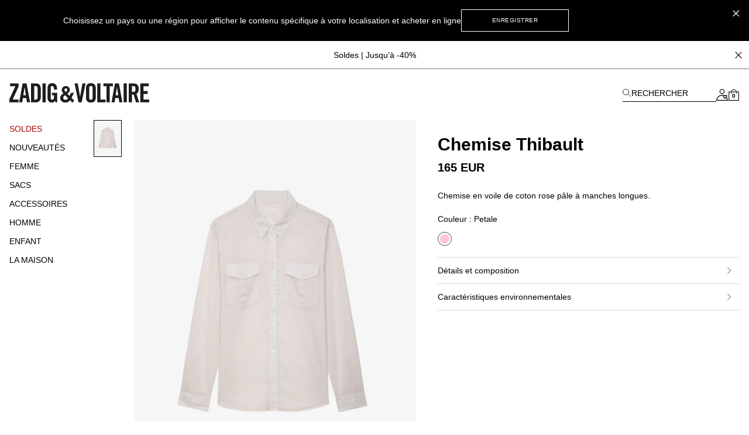

--- FILE ---
content_type: text/html; charset=UTF-8
request_url: https://zadig-et-voltaire.com/eu/fr/p/WMSH00003253/chemise-homme-chemise-thibault-petale-wmsh00003
body_size: 97888
content:
<!DOCTYPE html>
<html data-vue-meta-server-rendered lang="fr-fr" data-vue-meta="%7B%22lang%22:%7B%22ssr%22:%22fr-fr%22%7D%7D">

<head><!-- index for default theme -->
  <title>Chemise Thibault chemise rose homme | Zadig&amp;Voltaire</title>
  <meta data-vue-meta="ssr" charset="utf-8"><meta data-vue-meta="ssr" name="viewport" content="width=device-width, initial-scale=1.0"><meta data-vue-meta="ssr" name="robots" content="noindex, follow"><meta data-vue-meta="ssr" name="mobile-web-app-capable" content="yes"><meta data-vue-meta="ssr" name="theme-color" content="#000000"><meta data-vue-meta="ssr" name="apple-mobile-web-app-status-bar-style" content="#000000"><meta data-vue-meta="ssr" name="fb:page_id" content="22125457512"><meta data-vue-meta="ssr" name="google-site-verification" content="yHDwMeKBHcUqxA2mEm9PxWorvCWsnI-ttCqBuriDZvc"><meta data-vue-meta="ssr" name="p:domain_verify" content="0ade059e283b7ac38e36a0e26814d067"><meta data-vue-meta="ssr" name="msvalidate.01" content="144A3565393A535AE6E16BEE7DA1F5A3"><meta data-vue-meta="ssr" data-vmid="description" name="description" content="Chemise Thibault Homme Zadig&amp;Voltaire,100% COTON*. Coloris disponibles : Petale rose."><meta data-vue-meta="ssr" property="og:type" content="product"><meta data-vue-meta="ssr" property="og:url" content="https://zadig-et-voltaire.com/eu/fr/p/WMSH00003253/chemise-homme-chemise-thibault-petale-wmsh00003"><meta data-vue-meta="ssr" property="og:title" content="Chemise Thibault"><meta data-vue-meta="ssr" property="og:description" content="- Chemise en voile de coton Petale rose pâle homme 
- Col et fermeture boutonnée 
- 2 poches à rabat boutonné 
- Manches longues et poignets boutonnés 
- Modèle fabriqué au Portugal"><meta data-vue-meta="ssr" property="og:image" content="https://assets.zadig-et-voltaire.com/W/M/WMSH00003_PETALE_PACKSHOT.jpg"><meta data-vue-meta="ssr" property="twitter:card" content="summary">
  <meta name="generator" content="Vue Storefront">
  <meta name="viewport" content="width=device-width, initial-scale=1.0" />
  <link data-vue-meta="ssr" rel="icon" type="image/png" href="/assets/favicon.ico" sizes="16x16"><link data-vue-meta="ssr" rel="apple-touch-icon" href="/assets/apple-touch-icon.png" sizes="192x192"><link data-vue-meta="ssr" rel="apple-touch-icon" href="/assets/apple-touch-icon-120x120.png" sizes="120x120"><link data-vue-meta="ssr" rel="apple-touch-icon-precomposed" href="/assets/apple-touch-icon-precomposed-120x120.png" sizes="120x120"><link data-vue-meta="ssr" rel="apple-touch-startup-image" href="/assets/apple_splash_2048.png" sizes="2048x2732"><link data-vue-meta="ssr" rel="apple-touch-startup-image" href="/assets/apple_splash_1668.png" sizes="1668x2224"><link data-vue-meta="ssr" rel="apple-touch-startup-image" href="/assets/apple_splash_1536.png" sizes="1536x2048"><link data-vue-meta="ssr" rel="apple-touch-startup-image" href="/assets/apple_splash_1125.png" sizes="1125x2436"><link data-vue-meta="ssr" rel="apple-touch-startup-image" href="/assets/apple_splash_1242.png" sizes="1242x2208"><link data-vue-meta="ssr" rel="apple-touch-startup-image" href="/assets/apple_splash_750.png" sizes="750x1334"><link data-vue-meta="ssr" rel="apple-touch-startup-image" href="/assets/apple_splash_640.png" sizes="640x1136"><link data-vue-meta="ssr" rel="preload" as="style" href="https://fonts.googleapis.com/css?family=Material+Icons&amp;display=swap"><link data-vue-meta="ssr" rel="stylesheet" href="https://fonts.googleapis.com/css?family=Material+Icons&amp;display=swap" media="print" onload="this.media=&#x27;all&#x27;"><link data-vue-meta="ssr" rel="manifest" href="/assets/manifest.json"><link data-vue-meta="ssr" rel="preconnect" href="https://try.abtasty.com"><link data-vue-meta="ssr" rel="preconnect" href="https://images.prismic.io"><link data-vue-meta="ssr" rel="preconnect" href="https://assets.zadig-et-voltaire.com"><link data-vue-meta="ssr" rel="preconnect" href="https://cdn.jsdelivr.net"><link data-vue-meta="ssr" rel="preconnect" href="https://cdn-media.zadig-et-voltaire.com"><link data-vue-meta="ssr" rel="canonical" href="https://zadig-et-voltaire.com/eu/fr/p/WMSH00003253/chemise-homme-chemise-thibault-petale-wmsh00003">
  <script data-vue-meta="ssr" src="https://cdn.jsdelivr.net/npm/pwacompat@2.0.6/pwacompat.min.js" async integrity="sha384-GOaSLecPIMCJksN83HLuYf9FToOiQ2Df0+0ntv7ey8zjUHESXhthwvq9hXAZTifA" crossorigin="anonymous"></script><script data-vue-meta="ssr" src="https://static.cdn.prismic.io/prismic.js?new=true&amp;repo=zadig-et-voltairecom" async></script>
  <link rel="preload" href="/dist/manifest.52b8c151d2383ed85d16.js" as="script"><link rel="preload" href="/dist/vendor.9996971dde43f0b64f52.js" as="script"><link rel="preload" href="/dist/app.6f4e3d86a361303ef85e.js" as="script"><link rel="preload" href="/dist/vsf-layout-default.a1756b5629898989fb99.js" as="script"><link rel="preload" href="/dist/vsf-prismic-slice.096c119f493dec457185.js" as="script"><link rel="preload" href="/dist/vsf-product.57812efae93c043914c0.js" as="script"><link rel="preload" href="/dist/vsf-notification.50a8cca3883590bf1d17.js" as="script">
  <style data-vue-ssr-id="62e570ae:0 350877b0:0 57599f6d:0 7a797e38:0 40c06b9b:0 5f336678:0 24576cdd:0 a4da3182:0 3e53e1d4:0 94dd3668:0 27102e81:0 82698f1e:0 f7f91458:0 fcff9e42:0 08ebf548:0 2286001a:0 2e1e9ffb:0 744e595a:0 5329bb48:0 13947d53:0 705a3f48:0 96b3bda2:0 5c9d9ca0:0 423e3c93:0 31539710:0 60b6f26d:0 ecc28c64:0 6c8f8786:0 0a51814c:0 b9f7742c:0 48ce9d76:0 a309b766:0 5be5e17e:0 5bbb350a:0 d7928716:0 fb3df4a0:0 0c06e654:0 ebd2958e:0 acc1d946:0 251576ad:0 63b24b40:0">/*! tailwindcss v3.3.2 | MIT License | https://tailwindcss.com*/*,:after,:before{border:0 solid #e5e5e5;box-sizing:border-box}:after,:before{--tw-content:""}html{-webkit-text-size-adjust:100%;font-feature-settings:normal;font-family:Helvetica Neue,Helvetica,Arial,sans-serif;font-variation-settings:normal;line-height:1.5;tab-size:4}body{line-height:inherit;margin:0}hr{border-top-width:1px;color:inherit;height:0}abbr:where([title]){-webkit-text-decoration:underline dotted;text-decoration:underline dotted}h1,h2,h3,h4,h5,h6{font-size:inherit;font-weight:inherit}a{color:inherit;text-decoration:inherit}b,strong{font-weight:bolder}code,kbd,pre,samp{font-family:ui-monospace,SFMono-Regular,Menlo,Monaco,Consolas,Liberation Mono,Courier New,monospace;font-size:1em}small{font-size:80%}sub,sup{font-size:75%;line-height:0;position:relative;vertical-align:baseline}sub{bottom:-.25em}sup{top:-.5em}table{border-collapse:collapse;border-color:inherit;text-indent:0}button,input,optgroup,select,textarea{color:inherit;font-family:inherit;font-size:100%;font-weight:inherit;line-height:inherit;margin:0;padding:0}button,select{text-transform:none}[type=button],[type=reset],[type=submit],button{-webkit-appearance:button;background-color:transparent;background-image:none}:-moz-focusring{outline:auto}:-moz-ui-invalid{box-shadow:none}progress{vertical-align:baseline}::-webkit-inner-spin-button,::-webkit-outer-spin-button{height:auto}[type=search]{-webkit-appearance:textfield;outline-offset:-2px}::-webkit-search-decoration{-webkit-appearance:none}::-webkit-file-upload-button{-webkit-appearance:button;font:inherit}summary{display:list-item}blockquote,dd,dl,figure,h1,h2,h3,h4,h5,h6,hr,p,pre{margin:0}fieldset{margin:0}fieldset,legend{padding:0}menu,ol,ul{list-style:none;margin:0;padding:0}textarea{resize:vertical}input::placeholder,textarea::placeholder{color:#a3a3a3;opacity:1}[role=button],button{cursor:pointer}:disabled{cursor:default}audio,canvas,embed,iframe,img,object,svg,video{display:block;vertical-align:middle}img,video{height:auto;max-width:100%}[hidden]{display:none}*,:after,:before{--tw-border-spacing-x:0;--tw-border-spacing-y:0;--tw-translate-x:0;--tw-translate-y:0;--tw-rotate:0;--tw-skew-x:0;--tw-skew-y:0;--tw-scale-x:1;--tw-scale-y:1;--tw-pan-x: ;--tw-pan-y: ;--tw-pinch-zoom: ;--tw-scroll-snap-strictness:proximity;--tw-gradient-from-position: ;--tw-gradient-via-position: ;--tw-gradient-to-position: ;--tw-ordinal: ;--tw-slashed-zero: ;--tw-numeric-figure: ;--tw-numeric-spacing: ;--tw-numeric-fraction: ;--tw-ring-inset: ;--tw-ring-offset-width:0px;--tw-ring-offset-color:#fff;--tw-ring-color:rgba(59,130,246,.5);--tw-ring-offset-shadow:0 0 #0000;--tw-ring-shadow:0 0 #0000;--tw-shadow:0 0 #0000;--tw-shadow-colored:0 0 #0000;--tw-blur: ;--tw-brightness: ;--tw-contrast: ;--tw-grayscale: ;--tw-hue-rotate: ;--tw-invert: ;--tw-saturate: ;--tw-sepia: ;--tw-drop-shadow: ;--tw-backdrop-blur: ;--tw-backdrop-brightness: ;--tw-backdrop-contrast: ;--tw-backdrop-grayscale: ;--tw-backdrop-hue-rotate: ;--tw-backdrop-invert: ;--tw-backdrop-opacity: ;--tw-backdrop-saturate: ;--tw-backdrop-sepia: }::backdrop{--tw-border-spacing-x:0;--tw-border-spacing-y:0;--tw-translate-x:0;--tw-translate-y:0;--tw-rotate:0;--tw-skew-x:0;--tw-skew-y:0;--tw-scale-x:1;--tw-scale-y:1;--tw-pan-x: ;--tw-pan-y: ;--tw-pinch-zoom: ;--tw-scroll-snap-strictness:proximity;--tw-gradient-from-position: ;--tw-gradient-via-position: ;--tw-gradient-to-position: ;--tw-ordinal: ;--tw-slashed-zero: ;--tw-numeric-figure: ;--tw-numeric-spacing: ;--tw-numeric-fraction: ;--tw-ring-inset: ;--tw-ring-offset-width:0px;--tw-ring-offset-color:#fff;--tw-ring-color:rgba(59,130,246,.5);--tw-ring-offset-shadow:0 0 #0000;--tw-ring-shadow:0 0 #0000;--tw-shadow:0 0 #0000;--tw-shadow-colored:0 0 #0000;--tw-blur: ;--tw-brightness: ;--tw-contrast: ;--tw-grayscale: ;--tw-hue-rotate: ;--tw-invert: ;--tw-saturate: ;--tw-sepia: ;--tw-drop-shadow: ;--tw-backdrop-blur: ;--tw-backdrop-brightness: ;--tw-backdrop-contrast: ;--tw-backdrop-grayscale: ;--tw-backdrop-hue-rotate: ;--tw-backdrop-invert: ;--tw-backdrop-opacity: ;--tw-backdrop-saturate: ;--tw-backdrop-sepia: }.container{margin-left:auto;margin-right:auto;width:100%}@media (min-width:375px){.container{max-width:375px}}@media (min-width:480px){.container{max-width:480px}}@media (min-width:640px){.container{max-width:640px}}@media (min-width:768px){.container{max-width:768px}}@media (min-width:1024px){.container{max-width:1024px}}@media (min-width:1280px){.container{max-width:1280px}}@media (min-width:1408px){.container{max-width:1408px}}@media (min-width:1536px){.container{max-width:1536px}}@media (min-width:1920px){.container{max-width:1920px}}.aspect-h-4{--tw-aspect-h:4}.aspect-w-3{--tw-aspect-w:3;padding-bottom:calc(var(--tw-aspect-h)/var(--tw-aspect-w)*100%);position:relative}.aspect-w-3>*{bottom:0;height:100%;left:0;position:absolute;right:0;top:0;width:100%}.aspect-w-6{--tw-aspect-w:6;padding-bottom:calc(var(--tw-aspect-h)/var(--tw-aspect-w)*100%);position:relative}.aspect-w-6>*{bottom:0;height:100%;left:0;position:absolute;right:0;top:0;width:100%}.sr-only{clip:rect(0,0,0,0);border-width:0;height:1px;margin:-1px;overflow:hidden;padding:0;position:absolute;white-space:nowrap;width:1px}.\!pointer-events-none{pointer-events:none!important}.pointer-events-none{pointer-events:none}.visible{visibility:visible}.invisible{visibility:hidden}.static{position:static}.fixed{position:fixed}.absolute{position:absolute}.relative{position:relative}.sticky{position:sticky}.inset-0{inset:0}.inset-x-0{left:0;right:0}.\!bottom-\[-3px\]{bottom:-3px!important}.\!right-\[-2px\]{right:-2px!important}.\!top-0{top:0!important}.\!top-\[7px\]{top:7px!important}.-left-12{left:-3rem}.-right-12{right:-3rem}.-right-5{right:-1.25rem}.bottom-0{bottom:0}.bottom-1{bottom:.25rem}.bottom-1\/2{bottom:50%}.bottom-10{bottom:2.5rem}.bottom-14{bottom:3.5rem}.bottom-2{bottom:.5rem}.bottom-2\.5{bottom:.625rem}.bottom-3{bottom:.75rem}.bottom-4{bottom:1rem}.bottom-6{bottom:1.5rem}.bottom-\[11px\]{bottom:11px}.bottom-\[16px\]{bottom:16px}.bottom-\[18px\]{bottom:18px}.bottom-\[8dvh\]{bottom:8dvh}.bottom-full{bottom:100%}.left-0{left:0}.left-1{left:.25rem}.left-1\/2{left:50%}.left-2{left:.5rem}.left-3{left:.75rem}.left-4{left:1rem}.left-\[210px\]{left:210px}.left-\[480px\]{left:480px}.left-auto{left:auto}.right-0{right:0}.right-1{right:.25rem}.right-1\.5{right:.375rem}.right-1\/2{right:50%}.right-10{right:2.5rem}.right-2{right:.5rem}.right-2\.5{right:.625rem}.right-3{right:.75rem}.right-4{right:1rem}.right-5{right:1.25rem}.right-8{right:2rem}.right-\[10px\]{right:10px}.top-0{top:0}.top-1{top:.25rem}.top-1\.5{top:.375rem}.top-1\/2{top:50%}.top-10{top:2.5rem}.top-14{top:3.5rem}.top-15{top:3.75rem}.top-2{top:.5rem}.top-20{top:5rem}.top-3{top:.75rem}.top-3\.5{top:.875rem}.top-4{top:1rem}.top-5{top:1.25rem}.top-6{top:1.5rem}.top-8{top:2rem}.top-9{top:2.25rem}.top-\[20px\]{top:20px}.top-\[22px\]{top:22px}.top-\[2px\]{top:2px}.top-\[35\%\]{top:35%}.top-\[45\%\]{top:45%}.top-\[50vh\]{top:50vh}.top-\[55\%\]{top:55%}.top-auto{top:auto}.top-full{top:100%}.\!z-50{z-index:50!important}.z-0{z-index:0}.z-10{z-index:10}.z-20{z-index:20}.z-30{z-index:30}.z-40{z-index:40}.z-50{z-index:50}.z-\[-1\]{z-index:-1}.z-\[100\]{z-index:100}.z-\[1\]{z-index:1}.z-\[25\]{z-index:25}.z-\[2\]{z-index:2}.z-\[3\]{z-index:3}.z-\[50\]{z-index:50}.z-\[5\]{z-index:5}.z-\[60\]{z-index:60}.order-1{order:1}.order-2{order:2}.order-3{order:3}.order-last{order:9999}.col-span-1{grid-column:span 1/span 1}.col-span-2{grid-column:span 2/span 2}.col-span-3{grid-column:span 3/span 3}.col-span-4{grid-column:span 4/span 4}.col-span-5{grid-column:span 5/span 5}.col-span-6{grid-column:span 6/span 6}.row-span-2{grid-row:span 2/span 2}.row-start-1{grid-row-start:1}.row-start-auto{grid-row-start:auto}.-m-1{margin:-.25rem}.-m-2{margin:-.5rem}.-m-3{margin:-.75rem}.-m-4{margin:-1rem}.-m-5{margin:-1.25rem}.m-0{margin:0}.m-auto{margin:auto}.-mx-1{margin-left:-.25rem;margin-right:-.25rem}.-mx-3{margin-left:-.75rem;margin-right:-.75rem}.-mx-4{margin-left:-1rem;margin-right:-1rem}.-mx-8{margin-left:-2rem;margin-right:-2rem}.-my-4{margin-bottom:-1rem;margin-top:-1rem}.-my-5{margin-bottom:-1.25rem;margin-top:-1.25rem}.mx-0{margin-left:0;margin-right:0}.mx-0\.5{margin-left:.125rem;margin-right:.125rem}.mx-1{margin-left:.25rem;margin-right:.25rem}.mx-12{margin-left:3rem;margin-right:3rem}.mx-2{margin-left:.5rem;margin-right:.5rem}.mx-2\.5{margin-left:.625rem;margin-right:.625rem}.mx-3{margin-left:.75rem;margin-right:.75rem}.mx-4{margin-left:1rem;margin-right:1rem}.mx-5{margin-left:1.25rem;margin-right:1.25rem}.mx-7{margin-left:1.75rem;margin-right:1.75rem}.mx-7\.5{margin-left:1.875rem;margin-right:1.875rem}.mx-auto{margin-left:auto;margin-right:auto}.my-1{margin-bottom:.25rem;margin-top:.25rem}.my-10{margin-bottom:2.5rem;margin-top:2.5rem}.my-12{margin-bottom:3rem;margin-top:3rem}.my-2{margin-bottom:.5rem;margin-top:.5rem}.my-3{margin-bottom:.75rem;margin-top:.75rem}.my-3\.5{margin-bottom:.875rem;margin-top:.875rem}.my-4{margin-bottom:1rem;margin-top:1rem}.my-6{margin-bottom:1.5rem;margin-top:1.5rem}.\!-mt-px{margin-top:-1px!important}.\!mt-0{margin-top:0!important}.-mb-2{margin-bottom:-.5rem}.-mb-4{margin-bottom:-1rem}.-mb-6{margin-bottom:-1.5rem}.-mb-px{margin-bottom:-1px}.-ml-1{margin-left:-.25rem}.-ml-1\.5{margin-left:-.375rem}.-ml-12{margin-left:-3rem}.-ml-2{margin-left:-.5rem}.-ml-3{margin-left:-.75rem}.-ml-4{margin-left:-1rem}.-ml-5{margin-left:-1.25rem}.-ml-8{margin-left:-2rem}.-ml-\[2px\]{margin-left:-2px}.-ml-\[3px\]{margin-left:-3px}.-ml-px{margin-left:-1px}.-mr-3{margin-right:-.75rem}.-mr-4{margin-right:-1rem}.-mr-8{margin-right:-2rem}.-mr-px{margin-right:-1px}.-mt-0{margin-top:0}.-mt-0\.5{margin-top:-.125rem}.-mt-1{margin-top:-.25rem}.-mt-1\.5{margin-top:-.375rem}.-mt-12{margin-top:-3rem}.-mt-2{margin-top:-.5rem}.-mt-2\.5{margin-top:-.625rem}.-mt-3{margin-top:-.75rem}.-mt-32{margin-top:-8rem}.-mt-4{margin-top:-1rem}.-mt-5{margin-top:-1.25rem}.-mt-\[200px\]{margin-top:-200px}.-mt-\[400px\]{margin-top:-400px}.-mt-px{margin-top:-1px}.mb-0{margin-bottom:0}.mb-0\.5{margin-bottom:.125rem}.mb-1{margin-bottom:.25rem}.mb-1\.5{margin-bottom:.375rem}.mb-10{margin-bottom:2.5rem}.mb-12{margin-bottom:3rem}.mb-16{margin-bottom:4rem}.mb-2{margin-bottom:.5rem}.mb-20{margin-bottom:5rem}.mb-24{margin-bottom:6rem}.mb-3{margin-bottom:.75rem}.mb-3\.5{margin-bottom:.875rem}.mb-4{margin-bottom:1rem}.mb-5{margin-bottom:1.25rem}.mb-6{margin-bottom:1.5rem}.mb-7{margin-bottom:1.75rem}.mb-7\.5{margin-bottom:1.875rem}.mb-8{margin-bottom:2rem}.mb-9{margin-bottom:2.25rem}.mb-\[20px\!important\]{margin-bottom:20px!important}.mb-\[38px\]{margin-bottom:38px}.ml-0{margin-left:0}.ml-0\.5{margin-left:.125rem}.ml-1{margin-left:.25rem}.ml-11{margin-left:2.75rem}.ml-16{margin-left:4rem}.ml-2{margin-left:.5rem}.ml-3{margin-left:.75rem}.ml-4{margin-left:1rem}.ml-5{margin-left:1.25rem}.ml-6{margin-left:1.5rem}.ml-8{margin-left:2rem}.ml-\[-4px\]{margin-left:-4px}.ml-auto{margin-left:auto}.mr-0{margin-right:0}.mr-1{margin-right:.25rem}.mr-1\.5{margin-right:.375rem}.mr-10{margin-right:2.5rem}.mr-2{margin-right:.5rem}.mr-3{margin-right:.75rem}.mr-4{margin-right:1rem}.mr-5{margin-right:1.25rem}.mr-6{margin-right:1.5rem}.mr-7{margin-right:1.75rem}.mr-auto{margin-right:auto}.mr-px{margin-right:1px}.mt-0{margin-top:0}.mt-0\.5{margin-top:.125rem}.mt-1{margin-top:.25rem}.mt-1\.5{margin-top:.375rem}.mt-10{margin-top:2.5rem}.mt-12{margin-top:3rem}.mt-16{margin-top:4rem}.mt-2{margin-top:.5rem}.mt-3{margin-top:.75rem}.mt-3\.5{margin-top:.875rem}.mt-32{margin-top:8rem}.mt-4{margin-top:1rem}.mt-5{margin-top:1.25rem}.mt-6{margin-top:1.5rem}.mt-7{margin-top:1.75rem}.mt-8{margin-top:2rem}.mt-9{margin-top:2.25rem}.mt-\[-18px\]{margin-top:-18px}.mt-\[-6px\]{margin-top:-6px}.mt-\[40px\]{margin-top:40px}.mt-\[46px\]{margin-top:46px}.mt-auto{margin-top:auto}.mt-px{margin-top:1px}.box-border{box-sizing:border-box}.box-content{box-sizing:content-box}.block{display:block}.inline-block{display:inline-block}.inline{display:inline}.flex{display:flex}.inline-flex{display:inline-flex}.table{display:table}.grid{display:grid}.contents{display:contents}.\!hidden{display:none!important}.hidden{display:none}.\!h-10{height:2.5rem!important}.\!h-5{height:1.25rem!important}.\!h-\[7px\]{height:7px!important}.\!h-screen{height:100vh!important}.h-0{height:0}.h-0\.5{height:.125rem}.h-1{height:.25rem}.h-1\.5{height:.375rem}.h-10{height:2.5rem}.h-11{height:2.75rem}.h-12{height:3rem}.h-13{height:3.25rem}.h-14{height:3.5rem}.h-15{height:3.75rem}.h-16{height:4rem}.h-2{height:.5rem}.h-2\.5{height:.625rem}.h-20{height:5rem}.h-3{height:.75rem}.h-3\.5{height:.875rem}.h-32{height:8rem}.h-4{height:1rem}.h-44{height:11rem}.h-48{height:12rem}.h-5{height:1.25rem}.h-6{height:1.5rem}.h-60{height:15rem}.h-7{height:1.75rem}.h-7\.5{height:1.875rem}.h-8{height:2rem}.h-80{height:20rem}.h-9{height:2.25rem}.h-96{height:24rem}.h-\[100dvh\]{height:100dvh}.h-\[10px\]{height:10px}.h-\[120vh\]{height:120vh}.h-\[150px\]{height:150px}.h-\[16px\]{height:16px}.h-\[18px\]{height:18px}.h-\[197px\]{height:197px}.h-\[1px\]{height:1px}.h-\[215px\]{height:215px}.h-\[234px\]{height:234px}.h-\[23px\]{height:23px}.h-\[23vw\]{height:23vw}.h-\[28px\]{height:28px}.h-\[30px\]{height:30px}.h-\[38px\]{height:38px}.h-\[42px\]{height:42px}.h-\[48px\]{height:48px}.h-\[50\%\]{height:50%}.h-\[500px\]{height:500px}.h-\[540px\]{height:540px}.h-\[55px\]{height:55px}.h-\[56px\]{height:56px}.h-\[5px\]{height:5px}.h-\[72px\]{height:72px}.h-\[75px\]{height:75px}.h-\[82px\]{height:82px}.h-\[fit-content\]{height:-moz-fit-content;height:fit-content}.h-auto{height:auto}.h-full{height:100%}.h-px{height:1px}.h-screen{height:100vh}.max-h-48{max-height:12rem}.max-h-\[54px\]{max-height:54px}.max-h-\[60px\]{max-height:60px}.max-h-\[60vh\]{max-height:60vh}.max-h-\[80px\]{max-height:80px}.max-h-\[unset\]{max-height:unset}.max-h-full{max-height:100%}.min-h-\[100vh\]{min-height:100vh}.min-h-\[32px\]{min-height:32px}.min-h-\[34px\]{min-height:34px}.min-h-\[400px\]{min-height:400px}.min-h-\[42px\]{min-height:42px}.min-h-\[45px\]{min-height:45px}.min-h-\[48px\]{min-height:48px}.min-h-\[50px\]{min-height:50px}.min-h-\[50vh\]{min-height:50vh}.min-h-\[58px\]{min-height:58px}.min-h-\[60px\]{min-height:60px}.min-h-\[70vh\]{min-height:70vh}.min-h-screen{min-height:100vh}.\!w-5{width:1.25rem!important}.\!w-\[7px\]{width:7px!important}.\!w-full{width:100%!important}.w-0{width:0}.w-1{width:.25rem}.w-1\.5{width:.375rem}.w-1\/2{width:50%}.w-10{width:2.5rem}.w-11{width:2.75rem}.w-11\/12{width:91.666667%}.w-12{width:3rem}.w-13{width:3.25rem}.w-14{width:3.5rem}.w-2{width:.5rem}.w-2\.5{width:.625rem}.w-20{width:5rem}.w-24{width:6rem}.w-28{width:7rem}.w-3{width:.75rem}.w-3\.5{width:.875rem}.w-32{width:8rem}.w-36{width:9rem}.w-4{width:1rem}.w-40{width:10rem}.w-44{width:11rem}.w-48{width:12rem}.w-5{width:1.25rem}.w-56{width:14rem}.w-6{width:1.5rem}.w-60{width:15rem}.w-7{width:1.75rem}.w-7\.5{width:1.875rem}.w-8{width:2rem}.w-80{width:20rem}.w-9{width:2.25rem}.w-\[\$cart-sidebar-desktop-width\]{width:$cart-sidebar-desktop-width}.w-\[135px\]{width:135px}.w-\[13px\]{width:13px}.w-\[148px\]{width:148px}.w-\[16\.6\%\]{width:16.6%}.w-\[16px\]{width:16px}.w-\[17px\]{width:17px}.w-\[18px\]{width:18px}.w-\[19px\]{width:19px}.w-\[1px\]{width:1px}.w-\[210px\]{width:210px}.w-\[21px\]{width:21px}.w-\[239px\]{width:239px}.w-\[23vw\]{width:23vw}.w-\[250px\]{width:250px}.w-\[26px\]{width:26px}.w-\[270px\]{width:270px}.w-\[280px\]{width:280px}.w-\[28px\]{width:28px}.w-\[344px\]{width:344px}.w-\[34px\]{width:34px}.w-\[40px\]{width:40px}.w-\[47\%\]{width:47%}.w-\[50\%\]{width:50%}.w-\[540px\]{width:540px}.w-\[5px\]{width:5px}.w-\[70px\]{width:70px}.w-\[95vw\]{width:95vw}.w-\[fit-content\]{width:-moz-fit-content;width:fit-content}.w-\[inherit\]{width:inherit}.w-\[max-content\]{width:max-content}.w-auto{width:auto}.w-full{width:100%}.w-screen{width:100vw}.min-w-\[200px\]{min-width:200px}.min-w-\[5rem\]{min-width:5rem}.max-w-4xl{max-width:56rem}.max-w-5xl{max-width:64rem}.max-w-\[112px\]{max-width:112px}.max-w-\[200px\]{max-width:200px}.max-w-\[238px\]{max-width:238px}.max-w-\[280px\]{max-width:280px}.max-w-\[340px\]{max-width:340px}.max-w-\[360px\]{max-width:360px}.max-w-\[400px\]{max-width:400px}.max-w-\[427px\]{max-width:427px}.max-w-\[42px\]{max-width:42px}.max-w-\[480px\]{max-width:480px}.max-w-\[493px\]{max-width:493px}.max-w-\[640px\]{max-width:640px}.max-w-\[75\%\]{max-width:75%}.max-w-container{max-width:1280px}.max-w-full{max-width:100%}.max-w-screen-2xl{max-width:1536px}.max-w-screen-3xl{max-width:1920px}.max-w-screen-xl{max-width:1280px}.max-w-sm{max-width:24rem}.flex-1{flex:1 1 0%}.flex-shrink-0,.shrink-0{flex-shrink:0}.flex-grow{flex-grow:1}.table-fixed{table-layout:fixed}.border-collapse{border-collapse:collapse}.origin-left{transform-origin:left}.-translate-x-1\/2{--tw-translate-x:-50%}.-translate-x-10,.-translate-x-1\/2{transform:translate(var(--tw-translate-x),var(--tw-translate-y)) rotate(var(--tw-rotate)) skewX(var(--tw-skew-x)) skewY(var(--tw-skew-y)) scaleX(var(--tw-scale-x)) scaleY(var(--tw-scale-y))}.-translate-x-10{--tw-translate-x:-2.5rem}.-translate-x-2{--tw-translate-x:-0.5rem}.-translate-x-2,.-translate-x-full{transform:translate(var(--tw-translate-x),var(--tw-translate-y)) rotate(var(--tw-rotate)) skewX(var(--tw-skew-x)) skewY(var(--tw-skew-y)) scaleX(var(--tw-scale-x)) scaleY(var(--tw-scale-y))}.-translate-x-full{--tw-translate-x:-100%}.-translate-y-1\/2{--tw-translate-y:-50%}.-translate-y-1\/2,.-translate-y-5{transform:translate(var(--tw-translate-x),var(--tw-translate-y)) rotate(var(--tw-rotate)) skewX(var(--tw-skew-x)) skewY(var(--tw-skew-y)) scaleX(var(--tw-scale-x)) scaleY(var(--tw-scale-y))}.-translate-y-5{--tw-translate-y:-1.25rem}.-translate-y-6{--tw-translate-y:-1.5rem}.-translate-y-6,.translate-x-0{transform:translate(var(--tw-translate-x),var(--tw-translate-y)) rotate(var(--tw-rotate)) skewX(var(--tw-skew-x)) skewY(var(--tw-skew-y)) scaleX(var(--tw-scale-x)) scaleY(var(--tw-scale-y))}.translate-x-0{--tw-translate-x:0px}.translate-x-1{--tw-translate-x:0.25rem}.translate-x-1,.translate-x-10{transform:translate(var(--tw-translate-x),var(--tw-translate-y)) rotate(var(--tw-rotate)) skewX(var(--tw-skew-x)) skewY(var(--tw-skew-y)) scaleX(var(--tw-scale-x)) scaleY(var(--tw-scale-y))}.translate-x-10{--tw-translate-x:2.5rem}.translate-x-\[-3px\]{--tw-translate-x:-3px}.translate-x-\[-3px\],.translate-x-\[5px\]{transform:translate(var(--tw-translate-x),var(--tw-translate-y)) rotate(var(--tw-rotate)) skewX(var(--tw-skew-x)) skewY(var(--tw-skew-y)) scaleX(var(--tw-scale-x)) scaleY(var(--tw-scale-y))}.translate-x-\[5px\]{--tw-translate-x:5px}.translate-x-\[6px\]{--tw-translate-x:6px}.translate-x-\[6px\],.translate-y-0{transform:translate(var(--tw-translate-x),var(--tw-translate-y)) rotate(var(--tw-rotate)) skewX(var(--tw-skew-x)) skewY(var(--tw-skew-y)) scaleX(var(--tw-scale-x)) scaleY(var(--tw-scale-y))}.translate-y-0{--tw-translate-y:0px}.translate-y-1\/2{--tw-translate-y:50%}.translate-y-14,.translate-y-1\/2{transform:translate(var(--tw-translate-x),var(--tw-translate-y)) rotate(var(--tw-rotate)) skewX(var(--tw-skew-x)) skewY(var(--tw-skew-y)) scaleX(var(--tw-scale-x)) scaleY(var(--tw-scale-y))}.translate-y-14{--tw-translate-y:3.5rem}.translate-y-3{--tw-translate-y:0.75rem}.translate-y-3,.translate-y-3\.5{transform:translate(var(--tw-translate-x),var(--tw-translate-y)) rotate(var(--tw-rotate)) skewX(var(--tw-skew-x)) skewY(var(--tw-skew-y)) scaleX(var(--tw-scale-x)) scaleY(var(--tw-scale-y))}.translate-y-3\.5{--tw-translate-y:0.875rem}.translate-y-6{--tw-translate-y:1.5rem}.translate-y-6,.translate-y-full{transform:translate(var(--tw-translate-x),var(--tw-translate-y)) rotate(var(--tw-rotate)) skewX(var(--tw-skew-x)) skewY(var(--tw-skew-y)) scaleX(var(--tw-scale-x)) scaleY(var(--tw-scale-y))}.translate-y-full{--tw-translate-y:100%}.-rotate-90{--tw-rotate:-90deg}.-rotate-90,.rotate-0{transform:translate(var(--tw-translate-x),var(--tw-translate-y)) rotate(var(--tw-rotate)) skewX(var(--tw-skew-x)) skewY(var(--tw-skew-y)) scaleX(var(--tw-scale-x)) scaleY(var(--tw-scale-y))}.rotate-0{--tw-rotate:0deg}.rotate-180{--tw-rotate:180deg}.rotate-180,.rotate-45{transform:translate(var(--tw-translate-x),var(--tw-translate-y)) rotate(var(--tw-rotate)) skewX(var(--tw-skew-x)) skewY(var(--tw-skew-y)) scaleX(var(--tw-scale-x)) scaleY(var(--tw-scale-y))}.rotate-45{--tw-rotate:45deg}.rotate-90{--tw-rotate:90deg}.rotate-90,.rotate-\[-0\.5deg\]{transform:translate(var(--tw-translate-x),var(--tw-translate-y)) rotate(var(--tw-rotate)) skewX(var(--tw-skew-x)) skewY(var(--tw-skew-y)) scaleX(var(--tw-scale-x)) scaleY(var(--tw-scale-y))}.rotate-\[-0\.5deg\]{--tw-rotate:-0.5deg}.rotate-\[-2deg\]{--tw-rotate:-2deg}.rotate-\[-2deg\],.rotate-\[-3deg\]{transform:translate(var(--tw-translate-x),var(--tw-translate-y)) rotate(var(--tw-rotate)) skewX(var(--tw-skew-x)) skewY(var(--tw-skew-y)) scaleX(var(--tw-scale-x)) scaleY(var(--tw-scale-y))}.rotate-\[-3deg\]{--tw-rotate:-3deg}.rotate-\[2deg\]{--tw-rotate:2deg}.rotate-\[2deg\],.rotate-\[3deg\]{transform:translate(var(--tw-translate-x),var(--tw-translate-y)) rotate(var(--tw-rotate)) skewX(var(--tw-skew-x)) skewY(var(--tw-skew-y)) scaleX(var(--tw-scale-x)) scaleY(var(--tw-scale-y))}.rotate-\[3deg\]{--tw-rotate:3deg}.\!scale-110{--tw-scale-x:1.1!important;--tw-scale-y:1.1!important}.\!scale-110,.\!scale-\[72\%\]{transform:translate(var(--tw-translate-x),var(--tw-translate-y)) rotate(var(--tw-rotate)) skewX(var(--tw-skew-x)) skewY(var(--tw-skew-y)) scaleX(var(--tw-scale-x)) scaleY(var(--tw-scale-y))!important}.\!scale-\[72\%\]{--tw-scale-x:72%!important;--tw-scale-y:72%!important}.scale-50{--tw-scale-x:.5;--tw-scale-y:.5}.scale-50,.scale-75{transform:translate(var(--tw-translate-x),var(--tw-translate-y)) rotate(var(--tw-rotate)) skewX(var(--tw-skew-x)) skewY(var(--tw-skew-y)) scaleX(var(--tw-scale-x)) scaleY(var(--tw-scale-y))}.scale-75{--tw-scale-x:.75;--tw-scale-y:.75}.scale-\[0\.745\]{--tw-scale-x:0.745;--tw-scale-y:0.745}.scale-\[0\.745\],.scale-\[0\.9\]{transform:translate(var(--tw-translate-x),var(--tw-translate-y)) rotate(var(--tw-rotate)) skewX(var(--tw-skew-x)) skewY(var(--tw-skew-y)) scaleX(var(--tw-scale-x)) scaleY(var(--tw-scale-y))}.scale-\[0\.9\]{--tw-scale-x:0.9;--tw-scale-y:0.9}.scale-\[1\.6\]{--tw-scale-x:1.6;--tw-scale-y:1.6}.scale-\[1\.6\],.scale-\[88\%\]{transform:translate(var(--tw-translate-x),var(--tw-translate-y)) rotate(var(--tw-rotate)) skewX(var(--tw-skew-x)) skewY(var(--tw-skew-y)) scaleX(var(--tw-scale-x)) scaleY(var(--tw-scale-y))}.scale-\[88\%\]{--tw-scale-x:88%;--tw-scale-y:88%}.transform{transform:translate(var(--tw-translate-x),var(--tw-translate-y)) rotate(var(--tw-rotate)) skewX(var(--tw-skew-x)) skewY(var(--tw-skew-y)) scaleX(var(--tw-scale-x)) scaleY(var(--tw-scale-y))}.transform-gpu{transform:translate3d(var(--tw-translate-x),var(--tw-translate-y),0) rotate(var(--tw-rotate)) skewX(var(--tw-skew-x)) skewY(var(--tw-skew-y)) scaleX(var(--tw-scale-x)) scaleY(var(--tw-scale-y))}.transform-none{transform:none}.cursor-default{cursor:default}.cursor-not-allowed{cursor:not-allowed}.cursor-pointer{cursor:pointer}.cursor-text{cursor:text}.cursor-zoom-in{cursor:zoom-in}.cursor-zoom-out{cursor:zoom-out}.select-none{-webkit-user-select:none;user-select:none}.resize{resize:both}.list-decimal{list-style-type:decimal}.list-disc{list-style-type:disc}.list-none{list-style-type:none}.appearance-none{appearance:none}.grid-flow-col{grid-auto-flow:column}.\!grid-cols-3{grid-template-columns:repeat(3,minmax(0,1fr))!important}.grid-cols-1{grid-template-columns:repeat(1,minmax(0,1fr))}.grid-cols-1fr-auto{grid-template-columns:1fr auto}.grid-cols-2{grid-template-columns:repeat(2,minmax(0,1fr))}.grid-cols-3{grid-template-columns:repeat(3,minmax(0,1fr))}.grid-cols-4{grid-template-columns:repeat(4,minmax(0,1fr))}.grid-cols-6{grid-template-columns:repeat(6,minmax(0,1fr))}.grid-cols-7{grid-template-columns:repeat(7,minmax(0,1fr))}.grid-cols-8{grid-template-columns:repeat(8,minmax(0,1fr))}.grid-rows-3{grid-template-rows:repeat(3,minmax(0,1fr))}.grid-rows-auto-1fr-auto{grid-template-rows:1fr auto auto}.flex-row{flex-direction:row}.flex-row-reverse{flex-direction:row-reverse}.flex-col{flex-direction:column}.flex-col-reverse{flex-direction:column-reverse}.flex-wrap{flex-wrap:wrap}.items-start{align-items:flex-start}.\!items-end{align-items:flex-end!important}.items-end{align-items:flex-end}.items-center{align-items:center}.items-baseline{align-items:baseline}.justify-normal{justify-content:normal}.justify-start{justify-content:flex-start}.justify-end{justify-content:flex-end}.justify-center{justify-content:center}.justify-between{justify-content:space-between}.justify-items-end{justify-items:end}.justify-items-center{justify-items:center}.gap-0{gap:0}.gap-0\.5{gap:.125rem}.gap-1{gap:.25rem}.gap-10{gap:2.5rem}.gap-12{gap:3rem}.gap-14{gap:3.5rem}.gap-16{gap:4rem}.gap-2{gap:.5rem}.gap-28{gap:7rem}.gap-3{gap:.75rem}.gap-4{gap:1rem}.gap-5{gap:1.25rem}.gap-6{gap:1.5rem}.gap-8{gap:2rem}.gap-9{gap:2.25rem}.gap-\[6vw\]{gap:6vw}.gap-\[85px\]{gap:85px}.gap-x-12{column-gap:3rem}.gap-x-3{column-gap:.75rem}.gap-x-4{column-gap:1rem}.gap-x-5{column-gap:1.25rem}.gap-x-6{column-gap:1.5rem}.gap-y-2{row-gap:.5rem}.gap-y-4{row-gap:1rem}.space-x-0>:not([hidden])~:not([hidden]){--tw-space-x-reverse:0;margin-left:calc(0px*(1 - var(--tw-space-x-reverse)));margin-right:calc(0px*var(--tw-space-x-reverse))}.space-x-1>:not([hidden])~:not([hidden]){--tw-space-x-reverse:0;margin-left:calc(.25rem*(1 - var(--tw-space-x-reverse)));margin-right:calc(.25rem*var(--tw-space-x-reverse))}.space-x-12>:not([hidden])~:not([hidden]){--tw-space-x-reverse:0;margin-left:calc(3rem*(1 - var(--tw-space-x-reverse)));margin-right:calc(3rem*var(--tw-space-x-reverse))}.space-x-2>:not([hidden])~:not([hidden]){--tw-space-x-reverse:0;margin-left:calc(.5rem*(1 - var(--tw-space-x-reverse)));margin-right:calc(.5rem*var(--tw-space-x-reverse))}.space-x-3>:not([hidden])~:not([hidden]){--tw-space-x-reverse:0;margin-left:calc(.75rem*(1 - var(--tw-space-x-reverse)));margin-right:calc(.75rem*var(--tw-space-x-reverse))}.space-x-4>:not([hidden])~:not([hidden]){--tw-space-x-reverse:0;margin-left:calc(1rem*(1 - var(--tw-space-x-reverse)));margin-right:calc(1rem*var(--tw-space-x-reverse))}.space-x-6>:not([hidden])~:not([hidden]){--tw-space-x-reverse:0;margin-left:calc(1.5rem*(1 - var(--tw-space-x-reverse)));margin-right:calc(1.5rem*var(--tw-space-x-reverse))}.space-y-0>:not([hidden])~:not([hidden]){--tw-space-y-reverse:0;margin-bottom:calc(0px*var(--tw-space-y-reverse));margin-top:calc(0px*(1 - var(--tw-space-y-reverse)))}.space-y-10>:not([hidden])~:not([hidden]){--tw-space-y-reverse:0;margin-bottom:calc(2.5rem*var(--tw-space-y-reverse));margin-top:calc(2.5rem*(1 - var(--tw-space-y-reverse)))}.space-y-2>:not([hidden])~:not([hidden]){--tw-space-y-reverse:0;margin-bottom:calc(.5rem*var(--tw-space-y-reverse));margin-top:calc(.5rem*(1 - var(--tw-space-y-reverse)))}.space-y-5>:not([hidden])~:not([hidden]){--tw-space-y-reverse:0;margin-bottom:calc(1.25rem*var(--tw-space-y-reverse));margin-top:calc(1.25rem*(1 - var(--tw-space-y-reverse)))}.space-y-6>:not([hidden])~:not([hidden]){--tw-space-y-reverse:0;margin-bottom:calc(1.5rem*var(--tw-space-y-reverse));margin-top:calc(1.5rem*(1 - var(--tw-space-y-reverse)))}.space-y-7>:not([hidden])~:not([hidden]){--tw-space-y-reverse:0;margin-bottom:calc(1.75rem*var(--tw-space-y-reverse));margin-top:calc(1.75rem*(1 - var(--tw-space-y-reverse)))}.space-y-8>:not([hidden])~:not([hidden]){--tw-space-y-reverse:0;margin-bottom:calc(2rem*var(--tw-space-y-reverse));margin-top:calc(2rem*(1 - var(--tw-space-y-reverse)))}.divide-x>:not([hidden])~:not([hidden]){--tw-divide-x-reverse:0;border-left-width:calc(1px*(1 - var(--tw-divide-x-reverse)));border-right-width:calc(1px*var(--tw-divide-x-reverse))}.divide-y>:not([hidden])~:not([hidden]){--tw-divide-y-reverse:0;border-bottom-width:calc(1px*var(--tw-divide-y-reverse));border-top-width:calc(1px*(1 - var(--tw-divide-y-reverse)))}.divide-black>:not([hidden])~:not([hidden]){--tw-divide-opacity:1;border-color:rgb(0 0 0/var(--tw-divide-opacity))}.self-end{align-self:flex-end}.self-center{align-self:center}.justify-self-center{justify-self:center}.overflow-auto{overflow:auto}.overflow-hidden{overflow:hidden}.overflow-scroll{overflow:scroll}.overflow-x-auto{overflow-x:auto}.overflow-y-auto{overflow-y:auto}.overflow-x-hidden{overflow-x:hidden}.overflow-y-hidden{overflow-y:hidden}.overflow-x-clip{overflow-x:clip}.overflow-y-scroll{overflow-y:scroll}.overflow-ellipsis{text-overflow:ellipsis}.whitespace-nowrap{white-space:nowrap}.whitespace-pre{white-space:pre}.whitespace-pre-line{white-space:pre-line}.break-words{overflow-wrap:break-word}.break-all{word-break:break-all}.rounded{border-radius:.25rem}.rounded-3xl{border-radius:1.25rem}.rounded-\[1px\]{border-radius:1px}.rounded-full{border-radius:9999px}.rounded-none{border-radius:0}.rounded-sm{border-radius:.125rem}.rounded-xl{border-radius:.75rem}.rounded-t-3xl{border-top-left-radius:1.25rem;border-top-right-radius:1.25rem}.border{border-width:1px}.border-2{border-width:2px}.border-\[0\.5px\]{border-width:.5px}.border-y{border-top-width:1px}.border-b,.border-y{border-bottom-width:1px}.border-b-0{border-bottom-width:0}.border-b-2{border-bottom-width:2px}.border-l{border-left-width:1px}.border-r{border-right-width:1px}.border-t{border-top-width:1px}.border-solid{border-style:solid}.border-dashed{border-style:dashed}.border-none{border-style:none}.\!border-white{--tw-border-opacity:1!important;border-color:rgb(255 255 255/var(--tw-border-opacity))!important}.border-black{--tw-border-opacity:1;border-color:rgb(0 0 0/var(--tw-border-opacity))}.border-current{border-color:currentColor}.border-gray-300{--tw-border-opacity:1;border-color:rgb(212 212 212/var(--tw-border-opacity))}.border-gray-400{--tw-border-opacity:1;border-color:rgb(163 163 163/var(--tw-border-opacity))}.border-gray-500{--tw-border-opacity:1;border-color:rgb(115 115 115/var(--tw-border-opacity))}.border-gray-900{--tw-border-opacity:1;border-color:rgb(23 23 23/var(--tw-border-opacity))}.border-orange-500{--tw-border-opacity:1;border-color:rgb(249 115 22/var(--tw-border-opacity))}.border-transparent{border-color:transparent}.border-white{--tw-border-opacity:1;border-color:rgb(255 255 255/var(--tw-border-opacity))}.border-zv-dusk-gray{--tw-border-opacity:1;border-color:rgb(217 217 217/var(--tw-border-opacity))}.border-zv-gray{--tw-border-opacity:1;border-color:rgb(118 118 118/var(--tw-border-opacity))}.border-zv-green{--tw-border-opacity:1;border-color:rgb(9 160 88/var(--tw-border-opacity))}.border-zv-medium-gray{--tw-border-opacity:1;border-color:rgb(157 157 157/var(--tw-border-opacity))}.border-zv-red{--tw-border-opacity:1;border-color:rgb(218 0 0/var(--tw-border-opacity))}.border-l-zv-dusk-gray{--tw-border-opacity:1;border-left-color:rgb(217 217 217/var(--tw-border-opacity))}.border-opacity-20{--tw-border-opacity:0.2}.\!bg-black{--tw-bg-opacity:1!important;background-color:rgb(0 0 0/var(--tw-bg-opacity))!important}.\!bg-transparent{background-color:transparent!important}.\!bg-white{--tw-bg-opacity:1!important;background-color:rgb(255 255 255/var(--tw-bg-opacity))!important}.bg-\[\#F6F6F6\]{--tw-bg-opacity:1;background-color:rgb(246 246 246/var(--tw-bg-opacity))}.bg-\[\#f7f7f9\]{--tw-bg-opacity:1;background-color:rgb(247 247 249/var(--tw-bg-opacity))}.bg-black{--tw-bg-opacity:1;background-color:rgb(0 0 0/var(--tw-bg-opacity))}.bg-blue-500{--tw-bg-opacity:1;background-color:rgb(59 130 246/var(--tw-bg-opacity))}.bg-gray-200{--tw-bg-opacity:1;background-color:rgb(229 229 229/var(--tw-bg-opacity))}.bg-gray-300{--tw-bg-opacity:1;background-color:rgb(212 212 212/var(--tw-bg-opacity))}.bg-gray-400{--tw-bg-opacity:1;background-color:rgb(163 163 163/var(--tw-bg-opacity))}.bg-gray-500{--tw-bg-opacity:1;background-color:rgb(115 115 115/var(--tw-bg-opacity))}.bg-gray-900{--tw-bg-opacity:1;background-color:rgb(23 23 23/var(--tw-bg-opacity))}.bg-green-500{--tw-bg-opacity:1;background-color:rgb(34 197 94/var(--tw-bg-opacity))}.bg-neutral-100{--tw-bg-opacity:1;background-color:rgb(245 245 245/var(--tw-bg-opacity))}.bg-orange-500{--tw-bg-opacity:1;background-color:rgb(249 115 22/var(--tw-bg-opacity))}.bg-transparent{background-color:transparent}.bg-white{--tw-bg-opacity:1;background-color:rgb(255 255 255/var(--tw-bg-opacity))}.bg-white-smoke{--tw-bg-opacity:1;background-color:rgb(245 245 245/var(--tw-bg-opacity))}.bg-yellow-500{--tw-bg-opacity:1;background-color:rgb(234 179 8/var(--tw-bg-opacity))}.bg-zv-dusk-gray{--tw-bg-opacity:1;background-color:rgb(217 217 217/var(--tw-bg-opacity))}.bg-zv-error{--tw-bg-opacity:1;background-color:rgb(235 0 0/var(--tw-bg-opacity))}.bg-zv-gray{--tw-bg-opacity:1;background-color:rgb(118 118 118/var(--tw-bg-opacity))}.bg-zv-green{--tw-bg-opacity:1;background-color:rgb(9 160 88/var(--tw-bg-opacity))}.bg-zv-light-gray{--tw-bg-opacity:1;background-color:rgb(229 229 229/var(--tw-bg-opacity))}.bg-zv-lighter-gray{--tw-bg-opacity:1;background-color:rgb(237 237 237/var(--tw-bg-opacity))}.bg-zv-red{--tw-bg-opacity:1;background-color:rgb(218 0 0/var(--tw-bg-opacity))}.bg-opacity-50{--tw-bg-opacity:0.5}.bg-opacity-80{--tw-bg-opacity:0.8}.bg-opacity-90{--tw-bg-opacity:0.9}.bg-cover{background-size:cover}.bg-center{background-position:50%}.bg-no-repeat{background-repeat:no-repeat}.fill-current{fill:currentColor}.object-contain{object-fit:contain}.object-cover{object-fit:cover}.object-center{object-position:center}.object-top{object-position:top}.\!p-0{padding:0!important}.\!p-4{padding:1rem!important}.p-0{padding:0}.p-1{padding:.25rem}.p-2{padding:.5rem}.p-3{padding:.75rem}.p-4{padding:1rem}.p-5{padding:1.25rem}.p-6{padding:1.5rem}.p-8{padding:2rem}.\!py-6{padding-bottom:1.5rem!important;padding-top:1.5rem!important}.px-0{padding-left:0;padding-right:0}.px-0\.5{padding-left:.125rem;padding-right:.125rem}.px-1{padding-left:.25rem;padding-right:.25rem}.px-1\.5{padding-left:.375rem;padding-right:.375rem}.px-10{padding-left:2.5rem;padding-right:2.5rem}.px-11{padding-left:2.75rem;padding-right:2.75rem}.px-12{padding-left:3rem;padding-right:3rem}.px-2{padding-left:.5rem;padding-right:.5rem}.px-2\.5{padding-left:.625rem;padding-right:.625rem}.px-3{padding-left:.75rem;padding-right:.75rem}.px-4{padding-left:1rem;padding-right:1rem}.px-5{padding-left:1.25rem;padding-right:1.25rem}.px-6{padding-left:1.5rem;padding-right:1.5rem}.px-7{padding-left:1.75rem;padding-right:1.75rem}.px-8{padding-left:2rem;padding-right:2rem}.px-9{padding-left:2.25rem;padding-right:2.25rem}.py-0{padding-bottom:0;padding-top:0}.py-0\.5{padding-bottom:.125rem;padding-top:.125rem}.py-1{padding-bottom:.25rem;padding-top:.25rem}.py-1\.5{padding-bottom:.375rem;padding-top:.375rem}.py-10{padding-bottom:2.5rem;padding-top:2.5rem}.py-12{padding-bottom:3rem;padding-top:3rem}.py-2{padding-bottom:.5rem;padding-top:.5rem}.py-2\.5{padding-bottom:.625rem;padding-top:.625rem}.py-3{padding-bottom:.75rem;padding-top:.75rem}.py-4{padding-bottom:1rem;padding-top:1rem}.py-5{padding-bottom:1.25rem;padding-top:1.25rem}.py-6{padding-bottom:1.5rem;padding-top:1.5rem}.py-9{padding-bottom:2.25rem;padding-top:2.25rem}.py-\[84px\]{padding-bottom:84px;padding-top:84px}.\!pb-0{padding-bottom:0!important}.\!pl-36{padding-left:9rem!important}.pb-0{padding-bottom:0}.pb-1{padding-bottom:.25rem}.pb-1\.5{padding-bottom:.375rem}.pb-10{padding-bottom:2.5rem}.pb-12{padding-bottom:3rem}.pb-15{padding-bottom:3.75rem}.pb-2{padding-bottom:.5rem}.pb-4{padding-bottom:1rem}.pb-5{padding-bottom:1.25rem}.pb-6{padding-bottom:1.5rem}.pb-8{padding-bottom:2rem}.pl-0{padding-left:0}.pl-1{padding-left:.25rem}.pl-1\.5{padding-left:.375rem}.pl-12{padding-left:3rem}.pl-2{padding-left:.5rem}.pl-3{padding-left:.75rem}.pl-4{padding-left:1rem}.pl-40{padding-left:10rem}.pl-5{padding-left:1.25rem}.pl-7{padding-left:1.75rem}.pl-8{padding-left:2rem}.pr-10{padding-right:2.5rem}.pr-2{padding-right:.5rem}.pr-3{padding-right:.75rem}.pr-4{padding-right:1rem}.pr-5{padding-right:1.25rem}.pr-6{padding-right:1.5rem}.pr-8{padding-right:2rem}.pr-\[45px\]{padding-right:45px}.pt-0{padding-top:0}.pt-1{padding-top:.25rem}.pt-13{padding-top:3.25rem}.pt-2{padding-top:.5rem}.pt-24{padding-top:6rem}.pt-28{padding-top:7rem}.pt-3{padding-top:.75rem}.pt-32{padding-top:8rem}.pt-4{padding-top:1rem}.pt-5{padding-top:1.25rem}.pt-6{padding-top:1.5rem}.pt-8{padding-top:2rem}.pt-\[100\%\]{padding-top:100%}.pt-\[151px\]{padding-top:151px}.pt-\[35px\]{padding-top:35px}.pt-\[84px\]{padding-top:84px}.pt-\[94px\]{padding-top:94px}.text-left{text-align:left}.text-center{text-align:center}.text-right{text-align:right}.text-justify{text-align:justify}.align-baseline{vertical-align:baseline}.align-top{vertical-align:top}.align-middle{vertical-align:middle}.font-sans{font-family:Helvetica Neue,Helvetica,Arial,sans-serif}.\!text-\[10px\]{font-size:10px!important}.text-2xl{font-size:1.5rem;line-height:2rem}.text-3xl{font-size:1.875rem;line-height:2.25rem}.text-4xl{font-size:2.25rem;line-height:2.5rem}.text-5xl{font-size:3rem;line-height:1}.text-\[0\]{font-size:0}.text-\[120px\]{font-size:120px}.text-\[30px\]{font-size:30px}.text-\[7px\]{font-size:7px}.text-\[8px\]{font-size:8px}.text-base{font-size:1rem;line-height:1.5rem}.text-lg{font-size:1.125rem;line-height:1.75rem}.text-sm{font-size:.875rem;line-height:1.25rem}.text-xl{font-size:1.25rem;line-height:1.75rem}.text-xs{font-size:.75rem;line-height:1rem}.text-xxs{font-size:.625rem;line-height:1rem}.\!font-normal{font-weight:400!important}.font-\[550\]{font-weight:550}.font-bold{font-weight:700}.font-light{font-weight:300}.font-medium{font-weight:500}.font-normal{font-weight:400}.font-semibold{font-weight:600}.font-thin{font-weight:100}.uppercase{text-transform:uppercase}.lowercase{text-transform:lowercase}.capitalize{text-transform:capitalize}.italic{font-style:italic}.leading-10{line-height:2.5rem}.leading-3{line-height:.75rem}.leading-4{line-height:1rem}.leading-5{line-height:1.25rem}.leading-6{line-height:1.5rem}.leading-7{line-height:1.75rem}.leading-8{line-height:2rem}.leading-\[18px\]{line-height:18px}.leading-none{line-height:1}.leading-normal{line-height:1.5}.leading-tight{line-height:1.25}.tracking-wide{letter-spacing:.025em}.tracking-wider{letter-spacing:.05em}.tracking-widest{letter-spacing:.1em}.\!text-black{color:rgb(0 0 0/var(--tw-text-opacity))!important}.\!text-black,.\!text-white{--tw-text-opacity:1!important}.\!text-white{color:rgb(255 255 255/var(--tw-text-opacity))!important}.text-\[\#FEC99A\]{--tw-text-opacity:1;color:rgb(254 201 154/var(--tw-text-opacity))}.text-black{--tw-text-opacity:1;color:rgb(0 0 0/var(--tw-text-opacity))}.text-gray-300{--tw-text-opacity:1;color:rgb(212 212 212/var(--tw-text-opacity))}.text-gray-400{--tw-text-opacity:1;color:rgb(163 163 163/var(--tw-text-opacity))}.text-gray-500{--tw-text-opacity:1;color:rgb(115 115 115/var(--tw-text-opacity))}.text-gray-600{--tw-text-opacity:1;color:rgb(82 82 82/var(--tw-text-opacity))}.text-green-500{--tw-text-opacity:1;color:rgb(34 197 94/var(--tw-text-opacity))}.text-white{--tw-text-opacity:1;color:rgb(255 255 255/var(--tw-text-opacity))}.text-yellow-500{--tw-text-opacity:1;color:rgb(234 179 8/var(--tw-text-opacity))}.text-zv-dark-red{--tw-text-opacity:1;color:rgb(174 3 3/var(--tw-text-opacity))}.text-zv-error{--tw-text-opacity:1;color:rgb(235 0 0/var(--tw-text-opacity))}.text-zv-gray{--tw-text-opacity:1;color:rgb(118 118 118/var(--tw-text-opacity))}.text-zv-green{--tw-text-opacity:1;color:rgb(9 160 88/var(--tw-text-opacity))}.text-zv-lighter-gray{--tw-text-opacity:1;color:rgb(237 237 237/var(--tw-text-opacity))}.text-zv-medium-gray{--tw-text-opacity:1;color:rgb(157 157 157/var(--tw-text-opacity))}.text-zv-red{--tw-text-opacity:1;color:rgb(218 0 0/var(--tw-text-opacity))}.\!underline{text-decoration-line:underline!important}.underline{text-decoration-line:underline}.line-through{text-decoration-line:line-through}.no-underline{text-decoration-line:none}.antialiased{-webkit-font-smoothing:antialiased;-moz-osx-font-smoothing:grayscale}.placeholder-gray-400::placeholder{--tw-placeholder-opacity:1;color:rgb(163 163 163/var(--tw-placeholder-opacity))}.placeholder-white::placeholder{--tw-placeholder-opacity:1;color:rgb(255 255 255/var(--tw-placeholder-opacity))}.\!opacity-0{opacity:0!important}.\!opacity-100{opacity:1!important}.opacity-0{opacity:0}.opacity-100{opacity:1}.opacity-20{opacity:.2}.opacity-30{opacity:.3}.opacity-50{opacity:.5}.opacity-70{opacity:.7}.opacity-80{opacity:.8}.opacity-95{opacity:.95}.opacity-\[0\.01\]{opacity:.01}.\!shadow-none{--tw-shadow:0 0 #0000!important;--tw-shadow-colored:0 0 #0000!important}.\!shadow-none,.\!shadow-top{box-shadow:var(--tw-ring-offset-shadow,0 0 #0000),var(--tw-ring-shadow,0 0 #0000),var(--tw-shadow)!important}.\!shadow-top{--tw-shadow:0px -10px 25px rgba(0,0,0,.05)!important;--tw-shadow-colored:0px -10px 25px var(--tw-shadow-color)!important}.shadow{--tw-shadow:0 1px 3px 0 rgba(0,0,0,.1),0 1px 2px -1px rgba(0,0,0,.1);--tw-shadow-colored:0 1px 3px 0 var(--tw-shadow-color),0 1px 2px -1px var(--tw-shadow-color)}.shadow,.shadow-active{box-shadow:var(--tw-ring-offset-shadow,0 0 #0000),var(--tw-ring-shadow,0 0 #0000),var(--tw-shadow)}.shadow-active{--tw-shadow:0 -1px 5px -1px rgba(0,0,0,.2),0 5px 8px rgba(0,0,0,.14),0 1px 14px rgba(0,0,0,.12);--tw-shadow-colored:0 -1px 5px -1px var(--tw-shadow-color),0 5px 8px var(--tw-shadow-color),0 1px 14px var(--tw-shadow-color)}.shadow-lg{--tw-shadow:0 10px 15px -3px rgba(0,0,0,.1),0 4px 6px -4px rgba(0,0,0,.1);--tw-shadow-colored:0 10px 15px -3px var(--tw-shadow-color),0 4px 6px -4px var(--tw-shadow-color)}.shadow-lg,.shadow-mediumGlow{box-shadow:var(--tw-ring-offset-shadow,0 0 #0000),var(--tw-ring-shadow,0 0 #0000),var(--tw-shadow)}.shadow-mediumGlow{--tw-shadow:0 0 24px hsla(0,0%,100%,.8);--tw-shadow-colored:0 0 24px var(--tw-shadow-color)}.shadow-none{--tw-shadow:0 0 #0000;--tw-shadow-colored:0 0 #0000}.shadow-none,.shadow-overflow{box-shadow:var(--tw-ring-offset-shadow,0 0 #0000),var(--tw-ring-shadow,0 0 #0000),var(--tw-shadow)}.shadow-overflow{--tw-shadow:0px 0px 20px 2px rgba(0,0,0,.22);--tw-shadow-colored:0px 0px 20px 2px var(--tw-shadow-color)}.outline-none{outline:2px solid transparent;outline-offset:2px}.outline{outline-style:solid}.ring{--tw-ring-offset-shadow:var(--tw-ring-inset) 0 0 0 var(--tw-ring-offset-width) var(--tw-ring-offset-color);--tw-ring-shadow:var(--tw-ring-inset) 0 0 0 calc(3px + var(--tw-ring-offset-width)) var(--tw-ring-color);box-shadow:var(--tw-ring-offset-shadow),var(--tw-ring-shadow),var(--tw-shadow,0 0 #0000)}.blur{--tw-blur:blur(8px)}.blur,.brightness-0{filter:var(--tw-blur) var(--tw-brightness) var(--tw-contrast) var(--tw-grayscale) var(--tw-hue-rotate) var(--tw-invert) var(--tw-saturate) var(--tw-sepia) var(--tw-drop-shadow)}.brightness-0{--tw-brightness:brightness(0)}.brightness-200{--tw-brightness:brightness(2)}.brightness-200,.drop-shadow-mediumGlow{filter:var(--tw-blur) var(--tw-brightness) var(--tw-contrast) var(--tw-grayscale) var(--tw-hue-rotate) var(--tw-invert) var(--tw-saturate) var(--tw-sepia) var(--tw-drop-shadow)}.drop-shadow-mediumGlow{--tw-drop-shadow:drop-shadow(0 0 8px hsla(0,0%,100%,.5)) drop-shadow(0 0 24px hsla(0,0%,100%,.8))}.drop-shadow-softBlack{--tw-drop-shadow:drop-shadow(0 0 5px rgba(0,0,0,.3))}.drop-shadow-softBlack,.invert{filter:var(--tw-blur) var(--tw-brightness) var(--tw-contrast) var(--tw-grayscale) var(--tw-hue-rotate) var(--tw-invert) var(--tw-saturate) var(--tw-sepia) var(--tw-drop-shadow)}.invert{--tw-invert:invert(100%)}.filter{filter:var(--tw-blur) var(--tw-brightness) var(--tw-contrast) var(--tw-grayscale) var(--tw-hue-rotate) var(--tw-invert) var(--tw-saturate) var(--tw-sepia) var(--tw-drop-shadow)}.transition{transition-duration:.15s;transition-property:color,background-color,border-color,text-decoration-color,fill,stroke,opacity,box-shadow,transform,filter,-webkit-backdrop-filter;transition-property:color,background-color,border-color,text-decoration-color,fill,stroke,opacity,box-shadow,transform,filter,backdrop-filter;transition-property:color,background-color,border-color,text-decoration-color,fill,stroke,opacity,box-shadow,transform,filter,backdrop-filter,-webkit-backdrop-filter;transition-timing-function:cubic-bezier(.4,0,.2,1)}.transition-all{transition-duration:.15s;transition-property:all;transition-timing-function:cubic-bezier(.4,0,.2,1)}.transition-colors{transition-duration:.15s;transition-property:color,background-color,border-color,text-decoration-color,fill,stroke;transition-timing-function:cubic-bezier(.4,0,.2,1)}.transition-none{transition-property:none}.transition-opacity{transition-duration:.15s;transition-property:opacity;transition-timing-function:cubic-bezier(.4,0,.2,1)}.transition-transform{transition-duration:.15s;transition-property:transform;transition-timing-function:cubic-bezier(.4,0,.2,1)}.delay-500{transition-delay:.5s}.duration-0{transition-duration:0s}.duration-150{transition-duration:.15s}.duration-200{transition-duration:.2s}.duration-300{transition-duration:.3s}.duration-500{transition-duration:.5s}.ease-in{transition-timing-function:cubic-bezier(.4,0,1,1)}.ease-in-out{transition-timing-function:cubic-bezier(.4,0,.2,1)}.ease-out{transition-timing-function:cubic-bezier(0,0,.2,1)}.focus-ring:focus-visible{--tw-ring-offset-width:2px;--tw-ring-opacity:1;--tw-ring-color:rgb(59 130 246/var(--tw-ring-opacity));--tw-ring-offset-shadow:var(--tw-ring-inset) 0 0 0 var(--tw-ring-offset-width) var(--tw-ring-offset-color);--tw-ring-shadow:var(--tw-ring-inset) 0 0 0 calc(2px + var(--tw-ring-offset-width)) var(--tw-ring-color);box-shadow:var(--tw-ring-offset-shadow),var(--tw-ring-shadow),var(--tw-shadow,0 0 #0000);outline:none}.focus-ring-no-offset:focus-visible{--tw-ring-offset-width:0px;--tw-ring-opacity:1;--tw-ring-color:rgb(59 130 246/var(--tw-ring-opacity));--tw-ring-offset-shadow:var(--tw-ring-inset) 0 0 0 var(--tw-ring-offset-width) var(--tw-ring-offset-color);--tw-ring-shadow:var(--tw-ring-inset) 0 0 0 calc(2px + var(--tw-ring-offset-width)) var(--tw-ring-color);box-shadow:var(--tw-ring-offset-shadow),var(--tw-ring-shadow),var(--tw-shadow,0 0 #0000);outline:none}.zv-container{margin-left:auto;margin-right:auto;max-width:42rem;padding-left:1rem;padding-right:1rem}@media (min-width:768px){.zv-container{padding-left:0;padding-right:0}}@media (min-width:1024px){.zv-container{max-width:56rem}}@media (min-width:1408px){.zv-container{max-width:64rem}}.first-letter\:\!uppercase:first-letter{text-transform:uppercase!important}.before\:absolute:before{content:var(--tw-content);position:absolute}.before\:inset-x-0:before{content:var(--tw-content);left:0;right:0}.before\:bottom-0:before{bottom:0;content:var(--tw-content)}.before\:left-0:before{content:var(--tw-content);left:0}.before\:z-10:before{content:var(--tw-content);z-index:10}.before\:z-\[-1\]:before{content:var(--tw-content);z-index:-1}.before\:block:before{content:var(--tw-content);display:block}.before\:w-full:before{content:var(--tw-content);width:100%}.before\:border-b:before{border-bottom-width:1px;content:var(--tw-content)}.before\:border-current:before{border-color:currentColor;content:var(--tw-content)}.before\:border-gray-300:before{--tw-border-opacity:1;border-color:rgb(212 212 212/var(--tw-border-opacity));content:var(--tw-content)}.before\:border-red-500:before{--tw-border-opacity:1;border-color:rgb(239 68 68/var(--tw-border-opacity));content:var(--tw-content)}.before\:border-zv-green:before{--tw-border-opacity:1;border-color:rgb(9 160 88/var(--tw-border-opacity));content:var(--tw-content)}.before\:border-zv-red:before{--tw-border-opacity:1;border-color:rgb(218 0 0/var(--tw-border-opacity));content:var(--tw-content)}.after\:absolute:after{content:var(--tw-content);position:absolute}.after\:inset-x-0:after{content:var(--tw-content);left:0;right:0}.after\:bottom-0:after{bottom:0;content:var(--tw-content)}.after\:block:after{content:var(--tw-content);display:block}.after\:hidden:after{content:var(--tw-content);display:none}.after\:w-full:after{content:var(--tw-content);width:100%}.after\:scale-x-0:after{--tw-scale-x:0;content:var(--tw-content);transform:translate(var(--tw-translate-x),var(--tw-translate-y)) rotate(var(--tw-rotate)) skewX(var(--tw-skew-x)) skewY(var(--tw-skew-y)) scaleX(var(--tw-scale-x)) scaleY(var(--tw-scale-y))}.after\:transform:after{content:var(--tw-content);transform:translate(var(--tw-translate-x),var(--tw-translate-y)) rotate(var(--tw-rotate)) skewX(var(--tw-skew-x)) skewY(var(--tw-skew-y)) scaleX(var(--tw-scale-x)) scaleY(var(--tw-scale-y))}.after\:border-b-0:after{border-bottom-width:0;content:var(--tw-content)}.after\:border-b-0\.5:after{border-bottom-width:.125rem;content:var(--tw-content)}.after\:border-current:after{border-color:currentColor;content:var(--tw-content)}.after\:border-red-500:after{--tw-border-opacity:1;border-color:rgb(239 68 68/var(--tw-border-opacity));content:var(--tw-content)}.after\:border-zv-green:after{--tw-border-opacity:1;border-color:rgb(9 160 88/var(--tw-border-opacity));content:var(--tw-content)}.after\:border-zv-red:after{--tw-border-opacity:1;border-color:rgb(218 0 0/var(--tw-border-opacity));content:var(--tw-content)}.after\:transition-transform:after{content:var(--tw-content);transition-duration:.15s;transition-property:transform;transition-timing-function:cubic-bezier(.4,0,.2,1)}.after\:duration-200:after{content:var(--tw-content);transition-duration:.2s}.first\:-ml-0:first-child{margin-left:0}.first\:-ml-0\.5:first-child{margin-left:-.125rem}.last\:m-0:last-child{margin:0}.last\:-mr-0:last-child{margin-right:0}.last\:-mr-0\.5:last-child{margin-right:-.125rem}.focus-within\:text-black:focus-within{--tw-text-opacity:1;color:rgb(0 0 0/var(--tw-text-opacity))}.focus-within\:text-current:focus-within{color:currentColor}.focus-within\:text-white:focus-within{--tw-text-opacity:1;color:rgb(255 255 255/var(--tw-text-opacity))}.focus-within\:after\:scale-x-100:focus-within:after{--tw-scale-x:1;content:var(--tw-content);transform:translate(var(--tw-translate-x),var(--tw-translate-y)) rotate(var(--tw-rotate)) skewX(var(--tw-skew-x)) skewY(var(--tw-skew-y)) scaleX(var(--tw-scale-x)) scaleY(var(--tw-scale-y))}.hover\:z-10:hover{z-index:10}.hover\:cursor-pointer:hover{cursor:pointer}.hover\:border-gray-400:hover{--tw-border-opacity:1;border-color:rgb(163 163 163/var(--tw-border-opacity))}.hover\:\!bg-black:hover{--tw-bg-opacity:1!important;background-color:rgb(0 0 0/var(--tw-bg-opacity))!important}.hover\:\!bg-transparent:hover{background-color:transparent!important}.hover\:\!bg-white:hover{--tw-bg-opacity:1!important;background-color:rgb(255 255 255/var(--tw-bg-opacity))!important}.hover\:bg-black:hover{--tw-bg-opacity:1;background-color:rgb(0 0 0/var(--tw-bg-opacity))}.hover\:bg-gray-100:hover{--tw-bg-opacity:1;background-color:rgb(245 245 245/var(--tw-bg-opacity))}.hover\:bg-gray-50:hover{--tw-bg-opacity:1;background-color:rgb(250 250 250/var(--tw-bg-opacity))}.hover\:bg-white:hover{--tw-bg-opacity:1;background-color:rgb(255 255 255/var(--tw-bg-opacity))}.hover\:\!text-\[\#000000\]:hover{--tw-text-opacity:1!important;color:rgb(0 0 0/var(--tw-text-opacity))!important}.hover\:\!text-\[\#7D0002\]:hover{--tw-text-opacity:1!important;color:rgb(125 0 2/var(--tw-text-opacity))!important}.hover\:\!text-white:hover{--tw-text-opacity:1!important;color:rgb(255 255 255/var(--tw-text-opacity))!important}.hover\:text-black:hover{--tw-text-opacity:1;color:rgb(0 0 0/var(--tw-text-opacity))}.hover\:text-white:hover{--tw-text-opacity:1;color:rgb(255 255 255/var(--tw-text-opacity))}.hover\:\!underline:hover{text-decoration-line:underline!important}.hover\:underline:hover{text-decoration-line:underline}.hover\:\!no-underline:hover{text-decoration-line:none!important}.hover\:no-underline:hover{text-decoration-line:none}.hover\:shadow-glow:hover{--tw-shadow:0 0 12px #fff;--tw-shadow-colored:0 0 12px var(--tw-shadow-color);box-shadow:var(--tw-ring-offset-shadow,0 0 #0000),var(--tw-ring-shadow,0 0 #0000),var(--tw-shadow)}.hover\:drop-shadow-glow:hover{--tw-drop-shadow:drop-shadow(0 0 3px #fff) drop-shadow(0 0 3px #fff) drop-shadow(0 0 3px #fff) drop-shadow(0 0 12px #fff)}.hover\:drop-shadow-glow:hover,.hover\:drop-shadow-mediumGlow:hover{filter:var(--tw-blur) var(--tw-brightness) var(--tw-contrast) var(--tw-grayscale) var(--tw-hue-rotate) var(--tw-invert) var(--tw-saturate) var(--tw-sepia) var(--tw-drop-shadow)}.hover\:drop-shadow-mediumGlow:hover{--tw-drop-shadow:drop-shadow(0 0 8px hsla(0,0%,100%,.5)) drop-shadow(0 0 24px hsla(0,0%,100%,.8))}.hover\:after\:hidden:hover:after{content:var(--tw-content);display:none}.focus\:\!absolute:focus{position:absolute!important}.focus\:\!z-50:focus{z-index:50!important}.focus\:\!h-\[fit-content\]:focus{height:-moz-fit-content!important;height:fit-content!important}.focus\:\!max-w-\[50\%\]:focus{max-width:50%!important}.focus\:translate-x-0:focus{--tw-translate-x:0px;transform:translate(var(--tw-translate-x),var(--tw-translate-y)) rotate(var(--tw-rotate)) skewX(var(--tw-skew-x)) skewY(var(--tw-skew-y)) scaleX(var(--tw-scale-x)) scaleY(var(--tw-scale-y))}.focus\:\!items-center:focus{align-items:center!important}.focus\:border-black:focus{--tw-border-opacity:1;border-color:rgb(0 0 0/var(--tw-border-opacity))}.focus\:\!bg-white:focus{--tw-bg-opacity:1!important;background-color:rgb(255 255 255/var(--tw-bg-opacity))!important}.focus\:bg-gray-100:focus{--tw-bg-opacity:1;background-color:rgb(245 245 245/var(--tw-bg-opacity))}.focus\:bg-gray-50:focus{--tw-bg-opacity:1;background-color:rgb(250 250 250/var(--tw-bg-opacity))}.focus\:\!px-2:focus{padding-left:.5rem!important;padding-right:.5rem!important}.focus\:py-1:focus{padding-bottom:.25rem;padding-top:.25rem}.focus\:\!pb-1:focus{padding-bottom:.25rem!important}.focus\:\!text-right:focus{text-align:right!important}.focus\:\!text-sm:focus{font-size:.875rem!important;line-height:1.25rem!important}.focus\:\!text-xl:focus{font-size:1.25rem!important;line-height:1.75rem!important}.focus\:\!font-bold:focus{font-weight:700!important}.focus\:\!leading-7:focus{line-height:1.75rem!important}.focus\:opacity-100:focus{opacity:1}.focus\:outline-none:focus{outline:2px solid transparent;outline-offset:2px}.focus\:focus-ring-no-offset:focus:focus-visible{--tw-ring-offset-width:0px;--tw-ring-opacity:1;--tw-ring-color:rgb(59 130 246/var(--tw-ring-opacity));--tw-ring-offset-shadow:var(--tw-ring-inset) 0 0 0 var(--tw-ring-offset-width) var(--tw-ring-offset-color);--tw-ring-shadow:var(--tw-ring-inset) 0 0 0 calc(2px + var(--tw-ring-offset-width)) var(--tw-ring-color);box-shadow:var(--tw-ring-offset-shadow),var(--tw-ring-shadow),var(--tw-shadow,0 0 #0000);outline:none}.focus-visible\:outline-none:focus-visible{outline:2px solid transparent;outline-offset:2px}.active\:scale-\[1\.05\]:active{--tw-scale-x:1.05;--tw-scale-y:1.05;transform:translate(var(--tw-translate-x),var(--tw-translate-y)) rotate(var(--tw-rotate)) skewX(var(--tw-skew-x)) skewY(var(--tw-skew-y)) scaleX(var(--tw-scale-x)) scaleY(var(--tw-scale-y))}.active\:border-gray-200:active{--tw-border-opacity:1;border-color:rgb(229 229 229/var(--tw-border-opacity))}.active\:border-gray-800:active{--tw-border-opacity:1;border-color:rgb(38 38 38/var(--tw-border-opacity))}.active\:bg-gray-200:active{--tw-bg-opacity:1;background-color:rgb(229 229 229/var(--tw-bg-opacity))}.active\:bg-gray-800:active{--tw-bg-opacity:1;background-color:rgb(38 38 38/var(--tw-bg-opacity))}.active\:shadow-active:active{--tw-shadow:0 -1px 5px -1px rgba(0,0,0,.2),0 5px 8px rgba(0,0,0,.14),0 1px 14px rgba(0,0,0,.12);--tw-shadow-colored:0 -1px 5px -1px var(--tw-shadow-color),0 5px 8px var(--tw-shadow-color),0 1px 14px var(--tw-shadow-color);box-shadow:var(--tw-ring-offset-shadow,0 0 #0000),var(--tw-ring-shadow,0 0 #0000),var(--tw-shadow)}.peer:checked~.peer-checked\:border-6{border-width:6px}.peer:checked~.peer-checked\:bg-black{--tw-bg-opacity:1;background-color:rgb(0 0 0/var(--tw-bg-opacity))}.peer:checked~.peer-checked\:hover\:border-black:hover{--tw-border-opacity:1;border-color:rgb(0 0 0/var(--tw-border-opacity))}.peer:disabled~.peer-disabled\:cursor-not-allowed{cursor:not-allowed}.peer:disabled~.peer-disabled\:border-gray-400{--tw-border-opacity:1;border-color:rgb(163 163 163/var(--tw-border-opacity))}.peer:disabled~.peer-disabled\:text-gray-400{--tw-text-opacity:1;color:rgb(163 163 163/var(--tw-text-opacity))}@media not all and (min-width:1408px){.max-1\.5xl\:leading-tight{line-height:1.25}}@media not all and (min-width:1280px){.max-xl\:mx-3{margin-left:.75rem;margin-right:.75rem}.max-xl\:mb-3{margin-bottom:.75rem}.max-xl\:mt-1{margin-top:.25rem}.max-xl\:mt-\[9px\]{margin-top:9px}.max-xl\:hidden{display:none}.max-xl\:\!h-\[60px\]{height:60px!important}.max-xl\:\!-translate-y-36{--tw-translate-y:-9rem!important}.max-xl\:\!-translate-y-36,.max-xl\:\!-translate-y-full{transform:translate(var(--tw-translate-x),var(--tw-translate-y)) rotate(var(--tw-rotate)) skewX(var(--tw-skew-x)) skewY(var(--tw-skew-y)) scaleX(var(--tw-scale-x)) scaleY(var(--tw-scale-y))!important}.max-xl\:\!-translate-y-full{--tw-translate-y:-100%!important}.max-xl\:px-0{padding-left:0;padding-right:0}.max-xl\:pt-2{padding-top:.5rem}.max-xl\:pt-4{padding-top:1rem}}@media not all and (min-width:1024px){.max-lg\:sticky{position:sticky}.max-lg\:bottom-0{bottom:0}.max-lg\:bottom-4{bottom:1rem}.max-lg\:right-4{right:1rem}.max-lg\:order-1{order:1}.max-lg\:-m-4{margin:-1rem}.max-lg\:mb-4{margin-bottom:1rem}.max-lg\:mt-40{margin-top:10rem}.max-lg\:flex{display:flex}.max-lg\:grid{display:grid}.max-lg\:hidden{display:none}.max-lg\:w-full{width:100%}.max-lg\:max-w-\[50\%\]{max-width:50%}.max-lg\:\!-translate-y-full{--tw-translate-y:-100%!important;transform:translate(var(--tw-translate-x),var(--tw-translate-y)) rotate(var(--tw-rotate)) skewX(var(--tw-skew-x)) skewY(var(--tw-skew-y)) scaleX(var(--tw-scale-x)) scaleY(var(--tw-scale-y))!important}.max-lg\:translate-y-0{--tw-translate-y:0px}.max-lg\:translate-y-0,.max-lg\:translate-y-full{transform:translate(var(--tw-translate-x),var(--tw-translate-y)) rotate(var(--tw-rotate)) skewX(var(--tw-skew-x)) skewY(var(--tw-skew-y)) scaleX(var(--tw-scale-x)) scaleY(var(--tw-scale-y))}.max-lg\:translate-y-full{--tw-translate-y:100%}.max-lg\:\!grid-cols-2{grid-template-columns:repeat(2,minmax(0,1fr))!important}.max-lg\:justify-end{justify-content:flex-end}.max-lg\:justify-between{justify-content:space-between}.max-lg\:gap-6{gap:1.5rem}.max-lg\:divide-y>:not([hidden])~:not([hidden]){--tw-divide-y-reverse:0;border-bottom-width:calc(1px*var(--tw-divide-y-reverse));border-top-width:calc(1px*(1 - var(--tw-divide-y-reverse)))}.max-lg\:rounded-t-3xl{border-top-left-radius:1.25rem;border-top-right-radius:1.25rem}.max-lg\:border-y{border-bottom-width:1px;border-top-width:1px}.max-lg\:p-4{padding:1rem}.max-lg\:pb-4{padding-bottom:1rem}.max-lg\:pl-4{padding-left:1rem}.max-lg\:text-center{text-align:center}.max-lg\:text-justify{text-align:justify}.max-lg\:\!text-lg{font-size:1.125rem!important;line-height:1.75rem!important}.max-lg\:opacity-0{opacity:0}}@media not all and (min-width:768px){.max-md\:absolute{position:absolute}.max-md\:bottom-\[120px\]{bottom:120px}.max-md\:left-0{left:0}.max-md\:left-1\/2{left:50%}.max-md\:top-\[12vh\]{top:12vh}.max-md\:-mx-4{margin-left:-1rem;margin-right:-1rem}.max-md\:mx-3{margin-left:.75rem;margin-right:.75rem}.max-md\:mb-6{margin-bottom:1.5rem}.max-md\:mb-\[1600px\]{margin-bottom:1600px}.max-md\:mt-6{margin-top:1.5rem}.max-md\:\!hidden{display:none!important}.max-md\:hidden{display:none}.max-md\:w-\[100vw\]{width:100vw}.max-md\:-translate-x-1\/2{--tw-translate-x:-50%}.max-md\:-translate-x-1\/2,.max-md\:transform{transform:translate(var(--tw-translate-x),var(--tw-translate-y)) rotate(var(--tw-rotate)) skewX(var(--tw-skew-x)) skewY(var(--tw-skew-y)) scaleX(var(--tw-scale-x)) scaleY(var(--tw-scale-y))}.max-md\:flex-col{flex-direction:column}.max-md\:items-start{align-items:flex-start}.max-md\:px-3{padding-left:.75rem;padding-right:.75rem}.max-md\:px-4{padding-left:1rem;padding-right:1rem}.max-md\:py-8{padding-bottom:2rem;padding-top:2rem}.max-md\:\!text-xs{font-size:.75rem!important;line-height:1rem!important}.max-md\:leading-8{line-height:2rem}.max-md\:opacity-0{opacity:0}}@media not all and (min-width:640px){.max-sm\:min-h-screen{min-height:100vh}.max-sm\:min-w-full{min-width:100%}}@media not all and (min-width:480px){.max-xs\:absolute{position:absolute}.max-xs\:right-2{right:.5rem}.max-xs\:top-4{top:1rem}.max-xs\:-mr-5{margin-right:-1.25rem}.max-xs\:-mt-0{margin-top:0}.max-xs\:-mt-0\.5{margin-top:-.125rem}.max-xs\:mb-4{margin-bottom:1rem}.max-xs\:mr-2{margin-right:.5rem}.max-xs\:gap-2{gap:.5rem}.max-xs\:text-xs{font-size:.75rem;line-height:1rem}}@media not all and (min-width:375px){.max-xxs\:\!bottom-10{bottom:2.5rem!important}.max-xxs\:max-w-\[300px\]{max-width:300px}.max-xxs\:flex-col{flex-direction:column}.max-xxs\:\!text-base{font-size:1rem!important;line-height:1.5rem!important}.max-xxs\:text-xs{font-size:.75rem;line-height:1rem}}@media (min-width:375px){.xxs\:gap-6{gap:1.5rem}.xxs\:p-10{padding:2.5rem}.xxs\:pl-2{padding-left:.5rem}}@media (min-width:480px){.xs\:-left-5{left:-1.25rem}.xs\:right-4{right:1rem}.xs\:right-\[unset\]{right:unset}.xs\:top-4{top:1rem}.xs\:-m-2{margin:-.5rem}.xs\:-m-4{margin:-1rem}.xs\:mb-0{margin-bottom:0}.xs\:mr-4{margin-right:1rem}.xs\:flex{display:flex}.xs\:h-40{height:10rem}.xs\:h-\[234px\]{height:234px}.xs\:w-44{width:11rem}.xs\:w-96{width:24rem}.xs\:w-\[176px\]{width:176px}.xs\:w-auto{width:auto}.xs\:max-w-\[140px\]{max-width:140px}.xs\:max-w-\[75\%\]{max-width:75%}.xs\:grid-cols-1{grid-template-columns:repeat(1,minmax(0,1fr))}.xs\:flex-row{flex-direction:row}.xs\:items-center{align-items:center}.xs\:justify-between{justify-content:space-between}.xs\:gap-5{gap:1.25rem}.xs\:gap-6{gap:1.5rem}.xs\:gap-x-0{column-gap:0}.xs\:space-x-3>:not([hidden])~:not([hidden]){--tw-space-x-reverse:0;margin-left:calc(.75rem*(1 - var(--tw-space-x-reverse)));margin-right:calc(.75rem*var(--tw-space-x-reverse))}.xs\:p-2{padding:.5rem}.xs\:p-4{padding:1rem}.xs\:pr-2{padding-right:.5rem}.xs\:pr-4{padding-right:1rem}.xs\:pt-0{padding-top:0}.xs\:text-base{font-size:1rem;line-height:1.5rem}.xs\:text-sm{font-size:.875rem;line-height:1.25rem}.xs\:text-xl{font-size:1.25rem;line-height:1.75rem}.xs\:text-xs{font-size:.75rem;line-height:1rem}}@media (min-width:640px){.sm\:left-\[unset\]{left:unset}.sm\:right-4{right:1rem}.sm\:top-4{top:1rem}.sm\:col-span-1{grid-column:span 1/span 1}.sm\:col-span-3{grid-column:span 3/span 3}.sm\:mx-4{margin-left:1rem;margin-right:1rem}.sm\:mb-0{margin-bottom:0}.sm\:mb-4{margin-bottom:1rem}.sm\:mb-6{margin-bottom:1.5rem}.sm\:mb-8{margin-bottom:2rem}.sm\:ml-2{margin-left:.5rem}.sm\:mr-4{margin-right:1rem}.sm\:block{display:block}.sm\:flex{display:flex}.sm\:hidden{display:none}.sm\:h-4{height:1rem}.sm\:w-4{width:1rem}.sm\:w-80{width:20rem}.sm\:w-\[600px\]{width:600px}.sm\:w-\[95vw\]{width:95vw}.sm\:w-auto{width:auto}.sm\:w-screen{width:100vw}.sm\:max-w-3xl{max-width:48rem}.sm\:max-w-\[250px\]{max-width:250px}.sm\:max-w-container{max-width:1280px}.sm\:flex-grow-0{flex-grow:0}.sm\:grid-cols-1{grid-template-columns:repeat(1,minmax(0,1fr))}.sm\:grid-cols-2{grid-template-columns:repeat(2,minmax(0,1fr))}.sm\:grid-cols-3{grid-template-columns:repeat(3,minmax(0,1fr))}.sm\:flex-row{flex-direction:row}.sm\:flex-col{flex-direction:column}.sm\:items-center{align-items:center}.sm\:justify-start{justify-content:flex-start}.sm\:gap-4{gap:1rem}.sm\:space-x-20>:not([hidden])~:not([hidden]){--tw-space-x-reverse:0;margin-left:calc(5rem*(1 - var(--tw-space-x-reverse)));margin-right:calc(5rem*var(--tw-space-x-reverse))}.sm\:p-10{padding:2.5rem}.sm\:p-12{padding:3rem}.sm\:p-3{padding:.75rem}.sm\:px-16{padding-left:4rem;padding-right:4rem}.sm\:text-left{text-align:left}.sm\:text-2xl{font-size:1.5rem;line-height:2rem}.sm\:text-base{font-size:1rem;line-height:1.5rem}.sm\:text-lg{font-size:1.125rem;line-height:1.75rem}}@media (min-width:768px){.md\:visible{visibility:visible}.md\:absolute{position:absolute}.md\:bottom-\[10dvh\]{bottom:10dvh}.md\:bottom-\[24px\]{bottom:24px}.md\:right-4{right:1rem}.md\:right-6{right:1.5rem}.md\:right-8{right:2rem}.md\:top-32{top:8rem}.md\:top-4{top:1rem}.md\:top-\[45vh\]{top:45vh}.md\:top-\[50\%\]{top:50%}.md\:top-\[unset\]{top:unset}.md\:order-first{order:-9999}.md\:col-span-10{grid-column:span 10/span 10}.md\:col-span-2{grid-column:span 2/span 2}.md\:col-span-4{grid-column:span 4/span 4}.md\:col-span-5{grid-column:span 5/span 5}.md\:row-span-2{grid-row:span 2/span 2}.md\:row-start-auto{grid-row-start:auto}.md\:mx-0{margin-left:0;margin-right:0}.md\:mx-7{margin-left:1.75rem;margin-right:1.75rem}.md\:my-0{margin-bottom:0;margin-top:0}.md\:my-4{margin-bottom:1rem;margin-top:1rem}.md\:-mb-8{margin-bottom:-2rem}.md\:-ml-14{margin-left:-3.5rem}.md\:-mt-9{margin-top:-2.25rem}.md\:mb-0{margin-bottom:0}.md\:mb-10{margin-bottom:2.5rem}.md\:mb-3{margin-bottom:.75rem}.md\:mb-3\.5{margin-bottom:.875rem}.md\:mb-4{margin-bottom:1rem}.md\:mb-6{margin-bottom:1.5rem}.md\:mb-\[1000px\]{margin-bottom:1000px}.md\:mr-0{margin-right:0}.md\:mr-20{margin-right:5rem}.md\:mr-6{margin-right:1.5rem}.md\:mt-0{margin-top:0}.md\:mt-12{margin-top:3rem}.md\:mt-2{margin-top:.5rem}.md\:mt-20{margin-top:5rem}.md\:mt-3{margin-top:.75rem}.md\:mt-3\.5{margin-top:.875rem}.md\:mt-5{margin-top:1.25rem}.md\:mt-6{margin-top:1.5rem}.md\:mt-7{margin-top:1.75rem}.md\:mt-\[108px\]{margin-top:108px}.md\:mt-\[80px\]{margin-top:80px}.md\:block{display:block}.md\:inline-block{display:inline-block}.md\:inline{display:inline}.md\:flex{display:flex}.md\:inline-flex{display:inline-flex}.md\:grid{display:grid}.md\:hidden{display:none}.md\:h-3{height:.75rem}.md\:h-3\.5{height:.875rem}.md\:h-\[2000px\]{height:2000px}.md\:h-\[213px\]{height:213px}.md\:w-40{width:10rem}.md\:w-52{width:13rem}.md\:w-7{width:1.75rem}.md\:w-\[30rem\]{width:30rem}.md\:w-\[31\.5\%\]{width:31.5%}.md\:w-\[744px\]{width:744px}.md\:w-full{width:100%}.md\:max-w-\[350px\]{max-width:350px}.md\:max-w-\[768px\]{max-width:768px}.md\:rotate-\[-5deg\]{--tw-rotate:-5deg}.md\:rotate-\[-5deg\],.md\:scale-\[0\.8\]{transform:translate(var(--tw-translate-x),var(--tw-translate-y)) rotate(var(--tw-rotate)) skewX(var(--tw-skew-x)) skewY(var(--tw-skew-y)) scaleX(var(--tw-scale-x)) scaleY(var(--tw-scale-y))}.md\:scale-\[0\.8\]{--tw-scale-x:0.8;--tw-scale-y:0.8}.md\:scale-\[115\%\]{--tw-scale-x:115%;--tw-scale-y:115%;transform:translate(var(--tw-translate-x),var(--tw-translate-y)) rotate(var(--tw-rotate)) skewX(var(--tw-skew-x)) skewY(var(--tw-skew-y)) scaleX(var(--tw-scale-x)) scaleY(var(--tw-scale-y))}.md\:grid-cols-12{grid-template-columns:repeat(12,minmax(0,1fr))}.md\:grid-cols-1fr-auto{grid-template-columns:1fr auto}.md\:grid-cols-2{grid-template-columns:repeat(2,minmax(0,1fr))}.md\:grid-cols-3{grid-template-columns:repeat(3,minmax(0,1fr))}.md\:grid-cols-4{grid-template-columns:repeat(4,minmax(0,1fr))}.md\:grid-cols-7{grid-template-columns:repeat(7,minmax(0,1fr))}.md\:grid-cols-9{grid-template-columns:repeat(9,minmax(0,1fr))}.md\:flex-row{flex-direction:row}.md\:flex-col{flex-direction:column}.md\:\!items-end{align-items:flex-end!important}.md\:items-end{align-items:flex-end}.md\:items-baseline{align-items:baseline}.md\:justify-center{justify-content:center}.md\:gap-10{gap:2.5rem}.md\:gap-6{gap:1.5rem}.md\:gap-x-10{column-gap:2.5rem}.md\:gap-x-5{column-gap:1.25rem}.md\:space-x-12>:not([hidden])~:not([hidden]){--tw-space-x-reverse:0;margin-left:calc(3rem*(1 - var(--tw-space-x-reverse)));margin-right:calc(3rem*var(--tw-space-x-reverse))}.md\:space-x-20>:not([hidden])~:not([hidden]){--tw-space-x-reverse:0;margin-left:calc(5rem*(1 - var(--tw-space-x-reverse)));margin-right:calc(5rem*var(--tw-space-x-reverse))}.md\:space-y-0>:not([hidden])~:not([hidden]){--tw-space-y-reverse:0;margin-bottom:calc(0px*var(--tw-space-y-reverse));margin-top:calc(0px*(1 - var(--tw-space-y-reverse)))}.md\:space-y-10>:not([hidden])~:not([hidden]){--tw-space-y-reverse:0;margin-bottom:calc(2.5rem*var(--tw-space-y-reverse));margin-top:calc(2.5rem*(1 - var(--tw-space-y-reverse)))}.md\:space-y-7>:not([hidden])~:not([hidden]){--tw-space-y-reverse:0;margin-bottom:calc(1.75rem*var(--tw-space-y-reverse));margin-top:calc(1.75rem*(1 - var(--tw-space-y-reverse)))}.md\:justify-self-center{justify-self:center}.md\:overflow-visible{overflow:visible}.md\:border{border-width:1px}.md\:border-l{border-left-width:1px}.md\:border-r{border-right-width:1px}.md\:p-0{padding:0}.md\:p-24{padding:6rem}.md\:p-4{padding:1rem}.md\:px-0{padding-left:0;padding-right:0}.md\:px-10{padding-left:2.5rem;padding-right:2.5rem}.md\:px-12{padding-left:3rem;padding-right:3rem}.md\:px-15{padding-left:3.75rem;padding-right:3.75rem}.md\:px-5{padding-left:1.25rem;padding-right:1.25rem}.md\:px-6{padding-left:1.5rem;padding-right:1.5rem}.md\:px-7{padding-left:1.75rem;padding-right:1.75rem}.md\:px-8{padding-left:2rem;padding-right:2rem}.md\:py-0{padding-bottom:0;padding-top:0}.md\:py-1{padding-bottom:.25rem;padding-top:.25rem}.md\:py-12{padding-bottom:3rem;padding-top:3rem}.md\:py-4{padding-bottom:1rem;padding-top:1rem}.md\:py-8{padding-bottom:2rem;padding-top:2rem}.md\:pb-0{padding-bottom:0}.md\:pb-10{padding-bottom:2.5rem}.md\:pb-12{padding-bottom:3rem}.md\:pb-7{padding-bottom:1.75rem}.md\:pl-4{padding-left:1rem}.md\:pl-5{padding-left:1.25rem}.md\:pr-4{padding-right:1rem}.md\:pr-8{padding-right:2rem}.md\:pr-\[74px\]{padding-right:74px}.md\:pt-10{padding-top:2.5rem}.md\:pt-5{padding-top:1.25rem}.md\:pt-6{padding-top:1.5rem}.md\:text-left{text-align:left}.md\:text-right{text-align:right}.md\:text-2xl{font-size:1.5rem;line-height:2rem}.md\:text-3xl{font-size:1.875rem;line-height:2.25rem}.md\:text-4xl{font-size:2.25rem;line-height:2.5rem}.md\:text-5xl{font-size:3rem;line-height:1}.md\:text-base{font-size:1rem;line-height:1.5rem}.md\:text-lg{font-size:1.125rem;line-height:1.75rem}.md\:text-sm{font-size:.875rem;line-height:1.25rem}.md\:text-xl{font-size:1.25rem;line-height:1.75rem}.md\:text-xs{font-size:.75rem;line-height:1rem}.md\:font-bold{font-weight:700}.md\:font-normal{font-weight:400}.md\:leading-10{line-height:2.5rem}.md\:leading-5{line-height:1.25rem}.md\:leading-6{line-height:1.5rem}.md\:placeholder-gray-400::placeholder{--tw-placeholder-opacity:1;color:rgb(163 163 163/var(--tw-placeholder-opacity))}.md\:zv-container{margin-left:auto;margin-right:auto;max-width:42rem;padding-left:1rem;padding-right:1rem}@media (min-width:768px){.md\:zv-container{padding-left:0;padding-right:0}}@media (min-width:1024px){.md\:zv-container{max-width:56rem}}@media (min-width:1408px){.md\:zv-container{max-width:64rem}}.md\:hover\:bg-white:hover{--tw-bg-opacity:1;background-color:rgb(255 255 255/var(--tw-bg-opacity))}}@media (min-width:1024px){.lg\:visible{visibility:visible}.lg\:static{position:static}.lg\:inset-0{inset:0}.lg\:\!bottom-\[26px\]{bottom:26px!important}.lg\:bottom-12{bottom:3rem}.lg\:bottom-\[unset\]{bottom:unset}.lg\:left-4{left:1rem}.lg\:left-6{left:1.5rem}.lg\:right-12{right:3rem}.lg\:right-20{right:5rem}.lg\:right-8{right:2rem}.lg\:top-4{top:1rem}.lg\:top-\[114px\]{top:114px}.lg\:top-\[45\%\]{top:45%}.lg\:top-\[49\%\]{top:49%}.lg\:top-\[50\%\]{top:50%}.lg\:order-1{order:1}.lg\:order-2{order:2}.lg\:order-first{order:-9999}.lg\:col-span-1{grid-column:span 1/span 1}.lg\:col-span-2{grid-column:span 2/span 2}.lg\:col-span-3{grid-column:span 3/span 3}.lg\:col-span-4{grid-column:span 4/span 4}.lg\:col-span-5{grid-column:span 5/span 5}.lg\:col-start-5{grid-column-start:5}.lg\:-m-6{margin:-1.5rem}.lg\:m-0{margin:0}.lg\:m-auto{margin:auto}.lg\:-mx-8{margin-left:-2rem;margin-right:-2rem}.lg\:mx-12{margin-left:3rem;margin-right:3rem}.lg\:mx-20{margin-left:5rem;margin-right:5rem}.lg\:mx-auto{margin-left:auto;margin-right:auto}.lg\:my-10{margin-bottom:2.5rem;margin-top:2.5rem}.lg\:my-auto{margin-bottom:auto;margin-top:auto}.lg\:-mb-4{margin-bottom:-1rem}.lg\:-ml-20{margin-left:-5rem}.lg\:-ml-8{margin-left:-2rem}.lg\:-mt-4{margin-top:-1rem}.lg\:-mt-48{margin-top:-12rem}.lg\:mb-0{margin-bottom:0}.lg\:mb-12{margin-bottom:3rem}.lg\:mb-16{margin-bottom:4rem}.lg\:mb-2{margin-bottom:.5rem}.lg\:mb-2\.5{margin-bottom:.625rem}.lg\:mb-3{margin-bottom:.75rem}.lg\:mb-4{margin-bottom:1rem}.lg\:mb-40{margin-bottom:10rem}.lg\:mb-5{margin-bottom:1.25rem}.lg\:mb-6{margin-bottom:1.5rem}.lg\:mb-9{margin-bottom:2.25rem}.lg\:ml-0{margin-left:0}.lg\:ml-10{margin-left:2.5rem}.lg\:ml-4{margin-left:1rem}.lg\:ml-8{margin-left:2rem}.lg\:mr-0{margin-right:0}.lg\:mr-4{margin-right:1rem}.lg\:mt-0{margin-top:0}.lg\:mt-1{margin-top:.25rem}.lg\:mt-12{margin-top:3rem}.lg\:mt-3{margin-top:.75rem}.lg\:mt-6{margin-top:1.5rem}.lg\:mt-8{margin-top:2rem}.lg\:block{display:block}.lg\:inline-block{display:inline-block}.lg\:inline{display:inline}.lg\:flex{display:flex}.lg\:grid{display:grid}.lg\:hidden{display:none}.lg\:h-1{height:.25rem}.lg\:h-1\/2{height:50%}.lg\:h-14{height:3.5rem}.lg\:h-15{height:3.75rem}.lg\:h-24{height:6rem}.lg\:h-6{height:1.5rem}.lg\:h-7{height:1.75rem}.lg\:h-\[104px\]{height:104px}.lg\:h-\[234px\]{height:234px}.lg\:h-\[72px\]{height:72px}.lg\:h-auto{height:auto}.lg\:h-full{height:100%}.lg\:max-h-\[443px\]{max-height:443px}.lg\:max-h-\[500px\]{max-height:500px}.lg\:max-h-\[70px\]{max-height:70px}.lg\:min-h-\[52px\]{min-height:52px}.lg\:w-1\/2{width:50%}.lg\:w-15{width:3.75rem}.lg\:w-24{width:6rem}.lg\:w-3\/4{width:75%}.lg\:w-48{width:12rem}.lg\:w-52{width:13rem}.lg\:w-7{width:1.75rem}.lg\:w-\[176px\]{width:176px}.lg\:w-\[29\%\]{width:29%}.lg\:w-\[50vh\]{width:50vh}.lg\:w-\[513px\]{width:513px}.lg\:w-\[563px\]{width:563px}.lg\:w-\[70vh\]{width:70vh}.lg\:w-\[fit-content\]{width:-moz-fit-content;width:fit-content}.lg\:w-auto{width:auto}.lg\:w-full{width:100%}.lg\:w-max{width:max-content}.lg\:max-w-\[216px\]{max-width:216px}.lg\:max-w-\[376px\]{max-width:376px}.lg\:max-w-\[420px\]{max-width:420px}.lg\:max-w-\[50\%\]{max-width:50%}.lg\:max-w-screen-xl{max-width:1280px}.lg\:grow{flex-grow:1}.lg\:translate-y-\[-50\%\]{--tw-translate-y:-50%}.lg\:scale-\[0\.8\],.lg\:translate-y-\[-50\%\]{transform:translate(var(--tw-translate-x),var(--tw-translate-y)) rotate(var(--tw-rotate)) skewX(var(--tw-skew-x)) skewY(var(--tw-skew-y)) scaleX(var(--tw-scale-x)) scaleY(var(--tw-scale-y))}.lg\:scale-\[0\.8\]{--tw-scale-x:0.8;--tw-scale-y:0.8}.lg\:grid-cols-1{grid-template-columns:repeat(1,minmax(0,1fr))}.lg\:grid-cols-2{grid-template-columns:repeat(2,minmax(0,1fr))}.lg\:grid-cols-3{grid-template-columns:repeat(3,minmax(0,1fr))}.lg\:grid-cols-4{grid-template-columns:repeat(4,minmax(0,1fr))}.lg\:grid-cols-6{grid-template-columns:repeat(6,minmax(0,1fr))}.lg\:grid-cols-8{grid-template-columns:repeat(8,minmax(0,1fr))}.lg\:flex-row{flex-direction:row}.lg\:flex-col{flex-direction:column}.lg\:flex-nowrap{flex-wrap:nowrap}.lg\:items-start{align-items:flex-start}.lg\:items-center{align-items:center}.lg\:justify-start{justify-content:flex-start}.lg\:justify-end{justify-content:flex-end}.lg\:justify-center{justify-content:center}.lg\:justify-between{justify-content:space-between}.lg\:gap-1{gap:.25rem}.lg\:gap-10{gap:2.5rem}.lg\:gap-12{gap:3rem}.lg\:gap-14{gap:3.5rem}.lg\:gap-4{gap:1rem}.lg\:gap-6{gap:1.5rem}.lg\:gap-\[12vw\]{gap:12vw}.lg\:gap-x-16{column-gap:4rem}.lg\:gap-x-4{column-gap:1rem}.lg\:space-x-1>:not([hidden])~:not([hidden]){--tw-space-x-reverse:0;margin-left:calc(.25rem*(1 - var(--tw-space-x-reverse)));margin-right:calc(.25rem*var(--tw-space-x-reverse))}.lg\:space-x-4>:not([hidden])~:not([hidden]){--tw-space-x-reverse:0;margin-left:calc(1rem*(1 - var(--tw-space-x-reverse)));margin-right:calc(1rem*var(--tw-space-x-reverse))}.lg\:space-x-6>:not([hidden])~:not([hidden]){--tw-space-x-reverse:0;margin-left:calc(1.5rem*(1 - var(--tw-space-x-reverse)));margin-right:calc(1.5rem*var(--tw-space-x-reverse))}.lg\:space-y-0>:not([hidden])~:not([hidden]){--tw-space-y-reverse:0;margin-bottom:calc(0px*var(--tw-space-y-reverse));margin-top:calc(0px*(1 - var(--tw-space-y-reverse)))}.lg\:overflow-hidden{overflow:hidden}.lg\:overflow-y-auto{overflow-y:auto}.lg\:border{border-width:1px}.lg\:border-t{border-top-width:1px}.lg\:border-orange-500{--tw-border-opacity:1;border-color:rgb(249 115 22/var(--tw-border-opacity))}.lg\:border-zv-green{--tw-border-opacity:1;border-color:rgb(9 160 88/var(--tw-border-opacity))}.lg\:border-zv-red{--tw-border-opacity:1;border-color:rgb(218 0 0/var(--tw-border-opacity))}.lg\:bg-transparent{background-color:transparent}.lg\:bg-white{--tw-bg-opacity:1;background-color:rgb(255 255 255/var(--tw-bg-opacity))}.lg\:p-0{padding:0}.lg\:p-2{padding:.5rem}.lg\:p-2\.5{padding:.625rem}.lg\:p-3{padding:.75rem}.lg\:p-6{padding:1.5rem}.lg\:px-0{padding-left:0;padding-right:0}.lg\:px-12{padding-left:3rem;padding-right:3rem}.lg\:px-16{padding-left:4rem;padding-right:4rem}.lg\:px-2{padding-left:.5rem;padding-right:.5rem}.lg\:px-20{padding-left:5rem;padding-right:5rem}.lg\:px-24{padding-left:6rem;padding-right:6rem}.lg\:px-6{padding-left:1.5rem;padding-right:1.5rem}.lg\:px-8{padding-left:2rem;padding-right:2rem}.lg\:py-0{padding-bottom:0;padding-top:0}.lg\:py-1{padding-bottom:.25rem;padding-top:.25rem}.lg\:py-1\.5{padding-bottom:.375rem;padding-top:.375rem}.lg\:py-16{padding-bottom:4rem;padding-top:4rem}.lg\:py-2{padding-bottom:.5rem;padding-top:.5rem}.lg\:py-20{padding-bottom:5rem;padding-top:5rem}.lg\:py-5{padding-bottom:1.25rem;padding-top:1.25rem}.lg\:py-6{padding-bottom:1.5rem;padding-top:1.5rem}.lg\:py-8{padding-bottom:2rem;padding-top:2rem}.lg\:py-9{padding-bottom:2.25rem;padding-top:2.25rem}.lg\:pb-0{padding-bottom:0}.lg\:pb-16{padding-bottom:4rem}.lg\:pl-20{padding-left:5rem}.lg\:pr-0{padding-right:0}.lg\:pr-10{padding-right:2.5rem}.lg\:pr-7{padding-right:1.75rem}.lg\:pt-4{padding-top:1rem}.lg\:pt-\[68px\]{padding-top:68px}.lg\:pt-\[77px\]{padding-top:77px}.lg\:text-center{text-align:center}.lg\:text-2xl{font-size:1.5rem;line-height:2rem}.lg\:text-3xl{font-size:1.875rem;line-height:2.25rem}.lg\:text-4xl{font-size:2.25rem;line-height:2.5rem}.lg\:text-5xl{font-size:3rem;line-height:1}.lg\:text-\[200px\]{font-size:200px}.lg\:text-base{font-size:1rem;line-height:1.5rem}.lg\:text-lg{font-size:1.125rem;line-height:1.75rem}.lg\:text-sm{font-size:.875rem;line-height:1.25rem}.lg\:text-xl{font-size:1.25rem;line-height:1.75rem}.lg\:text-xs{font-size:.75rem;line-height:1rem}.lg\:text-xxs{font-size:.625rem;line-height:1rem}.lg\:font-medium{font-weight:500}.lg\:uppercase{text-transform:uppercase}.lg\:leading-5{line-height:1.25rem}.lg\:leading-\[2\.2rem\]{line-height:2.2rem}.lg\:text-black{--tw-text-opacity:1;color:rgb(0 0 0/var(--tw-text-opacity))}.lg\:text-orange-500{--tw-text-opacity:1;color:rgb(249 115 22/var(--tw-text-opacity))}.lg\:text-zv-green{--tw-text-opacity:1;color:rgb(9 160 88/var(--tw-text-opacity))}.lg\:text-zv-red{--tw-text-opacity:1;color:rgb(218 0 0/var(--tw-text-opacity))}.lg\:opacity-100{opacity:1}.lg\:transition-all{transition-duration:.15s;transition-property:all;transition-timing-function:cubic-bezier(.4,0,.2,1)}.lg\:duration-300{transition-duration:.3s}.lg\:ease-linear{transition-timing-function:linear}.lg\:before\:content-none:before{--tw-content:none;content:var(--tw-content)}.lg\:hover\:\!border:hover{border-width:1px!important}.lg\:hover\:\!border-black:hover{--tw-border-opacity:1!important;border-color:rgb(0 0 0/var(--tw-border-opacity))!important}.lg\:hover\:\!border-white:hover{--tw-border-opacity:1!important;border-color:rgb(255 255 255/var(--tw-border-opacity))!important}.lg\:hover\:border-black:hover{--tw-border-opacity:1;border-color:rgb(0 0 0/var(--tw-border-opacity))}.lg\:hover\:border-gray-100:hover{--tw-border-opacity:1;border-color:rgb(245 245 245/var(--tw-border-opacity))}.lg\:hover\:border-gray-900:hover{--tw-border-opacity:1;border-color:rgb(23 23 23/var(--tw-border-opacity))}.lg\:hover\:\!bg-transparent:hover{background-color:transparent!important}.lg\:hover\:bg-black:hover{--tw-bg-opacity:1;background-color:rgb(0 0 0/var(--tw-bg-opacity))}.lg\:hover\:bg-gray-100:hover{--tw-bg-opacity:1;background-color:rgb(245 245 245/var(--tw-bg-opacity))}.lg\:hover\:bg-gray-400:hover{--tw-bg-opacity:1;background-color:rgb(163 163 163/var(--tw-bg-opacity))}.lg\:hover\:bg-gray-900:hover{--tw-bg-opacity:1;background-color:rgb(23 23 23/var(--tw-bg-opacity))}.lg\:hover\:bg-transparent:hover{background-color:transparent}.lg\:hover\:bg-white:hover{--tw-bg-opacity:1;background-color:rgb(255 255 255/var(--tw-bg-opacity))}.lg\:hover\:\!text-black:hover{--tw-text-opacity:1!important;color:rgb(0 0 0/var(--tw-text-opacity))!important}.lg\:hover\:\!text-white:hover{--tw-text-opacity:1!important;color:rgb(255 255 255/var(--tw-text-opacity))!important}.lg\:hover\:text-black:hover{--tw-text-opacity:1;color:rgb(0 0 0/var(--tw-text-opacity))}.lg\:hover\:text-gray-400:hover{--tw-text-opacity:1;color:rgb(163 163 163/var(--tw-text-opacity))}.lg\:hover\:text-white:hover{--tw-text-opacity:1;color:rgb(255 255 255/var(--tw-text-opacity))}@media not all and (min-width:1280px){.lg\:max-xl\:pr-4{padding-right:1rem}.lg\:max-xl\:text-xs{font-size:.75rem;line-height:1rem}}}@media (min-width:1280px){.xl\:bottom-\[8px\]{bottom:8px}.xl\:right-\[9px\]{right:9px}.xl\:top-\[21px\]{top:21px}.xl\:z-\[60\]{z-index:60}.xl\:col-span-2{grid-column:span 2/span 2}.xl\:col-span-3{grid-column:span 3/span 3}.xl\:mx-0{margin-left:0;margin-right:0}.xl\:mx-auto{margin-left:auto;margin-right:auto}.xl\:mb-0{margin-bottom:0}.xl\:ml-0{margin-left:0}.xl\:ml-2{margin-left:.5rem}.xl\:mr-0{margin-right:0}.xl\:mr-2{margin-right:.5rem}.xl\:mr-4{margin-right:1rem}.xl\:mr-6{margin-right:1.5rem}.xl\:block{display:block}.xl\:flex{display:flex}.xl\:\!inline-flex{display:inline-flex!important}.xl\:grid{display:grid}.xl\:hidden{display:none}.xl\:h-12{height:3rem}.xl\:h-2{height:.5rem}.xl\:h-32{height:8rem}.xl\:h-44{height:11rem}.xl\:w-2{width:.5rem}.xl\:w-48{width:12rem}.xl\:w-\[fit-content\]{width:-moz-fit-content;width:fit-content}.xl\:min-w-\[2\.5rem\]{min-width:2.5rem}.xl\:max-w-\[1036px\]{max-width:1036px}.xl\:grid-cols-2{grid-template-columns:repeat(2,minmax(0,1fr))}.xl\:grid-cols-3{grid-template-columns:repeat(3,minmax(0,1fr))}.xl\:grid-cols-4{grid-template-columns:repeat(4,minmax(0,1fr))}.xl\:grid-cols-6{grid-template-columns:repeat(6,minmax(0,1fr))}.xl\:flex-row{flex-direction:row}.xl\:flex-col{flex-direction:column}.xl\:items-baseline{align-items:baseline}.xl\:justify-start{justify-content:flex-start}.xl\:justify-center{justify-content:center}.xl\:gap-0{gap:0}.xl\:gap-4{gap:1rem}.xl\:gap-6{gap:1.5rem}.xl\:gap-\[18vw\]{gap:18vw}.xl\:space-x-6>:not([hidden])~:not([hidden]){--tw-space-x-reverse:0;margin-left:calc(1.5rem*(1 - var(--tw-space-x-reverse)));margin-right:calc(1.5rem*var(--tw-space-x-reverse))}.xl\:px-2{padding-left:.5rem;padding-right:.5rem}.xl\:\!pl-36{padding-left:9rem!important}.xl\:pl-40{padding-left:10rem}.xl\:pl-9{padding-left:2.25rem}.xl\:pl-\[176px\]{padding-left:176px}.xl\:pl-\[192px\]{padding-left:192px}.xl\:pr-4{padding-right:1rem}.xl\:pt-\[138px\]{padding-top:138px}.xl\:pt-\[151px\]{padding-top:151px}.xl\:pt-\[90px\]{padding-top:90px}.xl\:text-sm{font-size:.875rem;line-height:1.25rem}.xl\:text-xl{font-size:1.25rem;line-height:1.75rem}}@media (min-width:1408px){.\31\.5xl\:mt-4{margin-top:1rem}.\31\.5xl\:grid-cols-2{grid-template-columns:repeat(2,minmax(0,1fr))}.\31\.5xl\:px-4{padding-left:1rem;padding-right:1rem}.\31\.5xl\:pr-8{padding-right:2rem}.\31\.5xl\:text-sm{font-size:.875rem;line-height:1.25rem}}@media (min-width:1536px){.\32xl\:mx-44{margin-left:11rem;margin-right:11rem}.\32xl\:ml-36{margin-left:9rem}.\32xl\:h-6{height:1.5rem}.\32xl\:w-3{width:.75rem}.\32xl\:w-3\.5{width:.875rem}.\32xl\:max-w-screen-3xl{max-width:1920px}.\32xl\:grid-cols-8{grid-template-columns:repeat(8,minmax(0,1fr))}.\32xl\:pr-36{padding-right:9rem}}
@font-face{font-family:swiper-icons;font-style:normal;font-weight:400;src:url("data:application/font-woff;charset=utf-8;base64, [base64]//wADZ2x5ZgAAAywAAADMAAAD2MHtryVoZWFkAAABbAAAADAAAAA2E2+eoWhoZWEAAAGcAAAAHwAAACQC9gDzaG10eAAAAigAAAAZAAAArgJkABFsb2NhAAAC0AAAAFoAAABaFQAUGG1heHAAAAG8AAAAHwAAACAAcABAbmFtZQAAA/gAAAE5AAACXvFdBwlwb3N0AAAFNAAAAGIAAACE5s74hXjaY2BkYGAAYpf5Hu/j+W2+MnAzMYDAzaX6QjD6/4//Bxj5GA8AuRwMYGkAPywL13jaY2BkYGA88P8Agx4j+/8fQDYfA1AEBWgDAIB2BOoAeNpjYGRgYNBh4GdgYgABEMnIABJzYNADCQAACWgAsQB42mNgYfzCOIGBlYGB0YcxjYGBwR1Kf2WQZGhhYGBiYGVmgAFGBiQQkOaawtDAoMBQxXjg/wEGPcYDDA4wNUA2CCgwsAAAO4EL6gAAeNpj2M0gyAACqxgGNWBkZ2D4/wMA+xkDdgAAAHjaY2BgYGaAYBkGRgYQiAHyGMF8FgYHIM3DwMHABGQrMOgyWDLEM1T9/w8UBfEMgLzE////P/5//f/V/xv+r4eaAAeMbAxwIUYmIMHEgKYAYjUcsDAwsLKxc3BycfPw8jEQA/[base64]/uznmfPFBNODM2K7MTQ45YEAZqGP81AmGGcF3iPqOop0r1SPTaTbVkfUe4HXj97wYE+yNwWYxwWu4v1ugWHgo3S1XdZEVqWM7ET0cfnLGxWfkgR42o2PvWrDMBSFj/IHLaF0zKjRgdiVMwScNRAoWUoH78Y2icB/yIY09An6AH2Bdu/UB+yxopYshQiEvnvu0dURgDt8QeC8PDw7Fpji3fEA4z/PEJ6YOB5hKh4dj3EvXhxPqH/SKUY3rJ7srZ4FZnh1PMAtPhwP6fl2PMJMPDgeQ4rY8YT6Gzao0eAEA409DuggmTnFnOcSCiEiLMgxCiTI6Cq5DZUd3Qmp10vO0LaLTd2cjN4fOumlc7lUYbSQcZFkutRG7g6JKZKy0RmdLY680CDnEJ+UMkpFFe1RN7nxdVpXrC4aTtnaurOnYercZg2YVmLN/d/gczfEimrE/fs/bOuq29Zmn8tloORaXgZgGa78yO9/cnXm2BpaGvq25Dv9S4E9+5SIc9PqupJKhYFSSl47+Qcr1mYNAAAAeNptw0cKwkAAAMDZJA8Q7OUJvkLsPfZ6zFVERPy8qHh2YER+3i/BP83vIBLLySsoKimrqKqpa2hp6+jq6RsYGhmbmJqZSy0sraxtbO3sHRydnEMU4uR6yx7JJXveP7WrDycAAAAAAAH//wACeNpjYGRgYOABYhkgZgJCZgZNBkYGLQZtIJsFLMYAAAw3ALgAeNolizEKgDAQBCchRbC2sFER0YD6qVQiBCv/H9ezGI6Z5XBAw8CBK/m5iQQVauVbXLnOrMZv2oLdKFa8Pjuru2hJzGabmOSLzNMzvutpB3N42mNgZGBg4GKQYzBhYMxJLMlj4GBgAYow/P/PAJJhLM6sSoWKfWCAAwDAjgbRAAB42mNgYGBkAIIbCZo5IPrmUn0hGA0AO8EFTQAA") format("woff")}:root{--swiper-theme-color:#007aff}.swiper-container{list-style:none;margin-left:auto;margin-right:auto;overflow:hidden;padding:0;position:relative;z-index:1}.swiper-container-vertical>.swiper-wrapper{-webkit-box-orient:vertical;-webkit-box-direction:normal;-ms-flex-direction:column;flex-direction:column}.swiper-wrapper{-webkit-box-sizing:content-box;box-sizing:content-box;display:-webkit-box;display:-ms-flexbox;display:flex;height:100%;position:relative;-webkit-transition-property:-webkit-transform;transition-property:-webkit-transform;transition-property:transform;transition-property:transform,-webkit-transform;width:100%;z-index:1}.swiper-container-android .swiper-slide,.swiper-wrapper{-webkit-transform:translateZ(0);transform:translateZ(0)}.swiper-container-multirow>.swiper-wrapper{-ms-flex-wrap:wrap;flex-wrap:wrap}.swiper-container-multirow-column>.swiper-wrapper{-webkit-box-orient:vertical;-webkit-box-direction:normal;-ms-flex-direction:column;flex-direction:column;-ms-flex-wrap:wrap;flex-wrap:wrap}.swiper-container-free-mode>.swiper-wrapper{margin:0 auto;-webkit-transition-timing-function:ease-out;transition-timing-function:ease-out}.swiper-container-pointer-events{-ms-touch-action:pan-y;touch-action:pan-y}.swiper-container-pointer-events.swiper-container-vertical{-ms-touch-action:pan-x;touch-action:pan-x}.swiper-slide{-ms-flex-negative:0;flex-shrink:0;height:100%;position:relative;-webkit-transition-property:-webkit-transform;transition-property:-webkit-transform;transition-property:transform;transition-property:transform,-webkit-transform;width:100%}.swiper-slide-invisible-blank{visibility:hidden}.swiper-container-autoheight,.swiper-container-autoheight .swiper-slide{height:auto}.swiper-container-autoheight .swiper-wrapper{-webkit-box-align:start;-ms-flex-align:start;align-items:flex-start;-webkit-transition-property:height,-webkit-transform;transition-property:height,-webkit-transform;transition-property:transform,height;transition-property:transform,height,-webkit-transform}.swiper-container-3d{-webkit-perspective:1200px;perspective:1200px}.swiper-container-3d .swiper-cube-shadow,.swiper-container-3d .swiper-slide,.swiper-container-3d .swiper-slide-shadow-bottom,.swiper-container-3d .swiper-slide-shadow-left,.swiper-container-3d .swiper-slide-shadow-right,.swiper-container-3d .swiper-slide-shadow-top,.swiper-container-3d .swiper-wrapper{-webkit-transform-style:preserve-3d;transform-style:preserve-3d}.swiper-container-3d .swiper-slide-shadow-bottom,.swiper-container-3d .swiper-slide-shadow-left,.swiper-container-3d .swiper-slide-shadow-right,.swiper-container-3d .swiper-slide-shadow-top{height:100%;left:0;pointer-events:none;position:absolute;top:0;width:100%;z-index:10}.swiper-container-3d .swiper-slide-shadow-left{background-image:-webkit-gradient(linear,right top,left top,from(rgba(0,0,0,.5)),to(rgba(0,0,0,0)));background-image:linear-gradient(270deg,rgba(0,0,0,.5),rgba(0,0,0,0))}.swiper-container-3d .swiper-slide-shadow-right{background-image:-webkit-gradient(linear,left top,right top,from(rgba(0,0,0,.5)),to(rgba(0,0,0,0)));background-image:linear-gradient(90deg,rgba(0,0,0,.5),rgba(0,0,0,0))}.swiper-container-3d .swiper-slide-shadow-top{background-image:-webkit-gradient(linear,left bottom,left top,from(rgba(0,0,0,.5)),to(rgba(0,0,0,0)));background-image:linear-gradient(0deg,rgba(0,0,0,.5),rgba(0,0,0,0))}.swiper-container-3d .swiper-slide-shadow-bottom{background-image:-webkit-gradient(linear,left top,left bottom,from(rgba(0,0,0,.5)),to(rgba(0,0,0,0)));background-image:linear-gradient(180deg,rgba(0,0,0,.5),rgba(0,0,0,0))}.swiper-container-css-mode>.swiper-wrapper{-ms-overflow-style:none;overflow:auto;scrollbar-width:none}.swiper-container-css-mode>.swiper-wrapper::-webkit-scrollbar{display:none}.swiper-container-css-mode>.swiper-wrapper>.swiper-slide{scroll-snap-align:start start}.swiper-container-horizontal.swiper-container-css-mode>.swiper-wrapper{-ms-scroll-snap-type:x mandatory;scroll-snap-type:x mandatory}.swiper-container-vertical.swiper-container-css-mode>.swiper-wrapper{-ms-scroll-snap-type:y mandatory;scroll-snap-type:y mandatory}:root{--swiper-navigation-size:44px}.swiper-button-next,.swiper-button-prev{-webkit-box-align:center;-ms-flex-align:center;-webkit-box-pack:center;-ms-flex-pack:center;align-items:center;color:var(--swiper-navigation-color,var(--swiper-theme-color));cursor:pointer;display:-webkit-box;display:-ms-flexbox;display:flex;height:var(--swiper-navigation-size);justify-content:center;margin-top:calc(0 - var(--swiper-navigation-size)/2);position:absolute;top:50%;width:calc(var(--swiper-navigation-size)/44*27);z-index:10}.swiper-button-next.swiper-button-disabled,.swiper-button-prev.swiper-button-disabled{cursor:auto;opacity:.35;pointer-events:none}.swiper-button-next:after,.swiper-button-prev:after{font-family:swiper-icons;font-size:var(--swiper-navigation-size);font-variant:normal;letter-spacing:0;line-height:1;text-transform:none}.swiper-button-prev,.swiper-container-rtl .swiper-button-next{left:10px;right:auto}.swiper-button-prev:after,.swiper-container-rtl .swiper-button-next:after{content:"prev"}.swiper-button-next,.swiper-container-rtl .swiper-button-prev{left:auto;right:10px}.swiper-button-next:after,.swiper-container-rtl .swiper-button-prev:after{content:"next"}.swiper-button-next.swiper-button-white,.swiper-button-prev.swiper-button-white{--swiper-navigation-color:#fff}.swiper-button-next.swiper-button-black,.swiper-button-prev.swiper-button-black{--swiper-navigation-color:#000}.swiper-button-lock{display:none}.swiper-pagination{position:absolute;text-align:center;-webkit-transform:translateZ(0);transform:translateZ(0);-webkit-transition:opacity .3s;transition:opacity .3s;z-index:10}.swiper-pagination.swiper-pagination-hidden{opacity:0}.swiper-container-horizontal>.swiper-pagination-bullets,.swiper-pagination-custom,.swiper-pagination-fraction{bottom:10px;left:0;width:100%}.swiper-pagination-bullets-dynamic{font-size:0;overflow:hidden}.swiper-pagination-bullets-dynamic .swiper-pagination-bullet{position:relative;-webkit-transform:scale(.33);-ms-transform:scale(.33);transform:scale(.33)}.swiper-pagination-bullets-dynamic .swiper-pagination-bullet-active,.swiper-pagination-bullets-dynamic .swiper-pagination-bullet-active-main{-webkit-transform:scale(1);-ms-transform:scale(1);transform:scale(1)}.swiper-pagination-bullets-dynamic .swiper-pagination-bullet-active-prev{-webkit-transform:scale(.66);-ms-transform:scale(.66);transform:scale(.66)}.swiper-pagination-bullets-dynamic .swiper-pagination-bullet-active-prev-prev{-webkit-transform:scale(.33);-ms-transform:scale(.33);transform:scale(.33)}.swiper-pagination-bullets-dynamic .swiper-pagination-bullet-active-next{-webkit-transform:scale(.66);-ms-transform:scale(.66);transform:scale(.66)}.swiper-pagination-bullets-dynamic .swiper-pagination-bullet-active-next-next{-webkit-transform:scale(.33);-ms-transform:scale(.33);transform:scale(.33)}.swiper-pagination-bullet{background:#000;border-radius:50%;display:inline-block;height:8px;opacity:.2;width:8px}button.swiper-pagination-bullet{-webkit-appearance:none;-moz-appearance:none;appearance:none;border:none;-webkit-box-shadow:none;box-shadow:none;margin:0;padding:0}.swiper-pagination-clickable .swiper-pagination-bullet{cursor:pointer}.swiper-pagination-bullet-active{background:var(--swiper-pagination-color,var(--swiper-theme-color));opacity:1}.swiper-container-vertical>.swiper-pagination-bullets{right:10px;top:50%;-webkit-transform:translate3d(0,-50%,0);transform:translate3d(0,-50%,0)}.swiper-container-vertical>.swiper-pagination-bullets .swiper-pagination-bullet{display:block;margin:6px 0}.swiper-container-vertical>.swiper-pagination-bullets.swiper-pagination-bullets-dynamic{top:50%;-webkit-transform:translateY(-50%);-ms-transform:translateY(-50%);transform:translateY(-50%);width:8px}.swiper-container-vertical>.swiper-pagination-bullets.swiper-pagination-bullets-dynamic .swiper-pagination-bullet{display:inline-block;-webkit-transition:top .2s,-webkit-transform .2s;transition:top .2s,-webkit-transform .2s;transition:transform .2s,top .2s;transition:transform .2s,top .2s,-webkit-transform .2s}.swiper-container-horizontal>.swiper-pagination-bullets .swiper-pagination-bullet{margin:0 4px}.swiper-container-horizontal>.swiper-pagination-bullets.swiper-pagination-bullets-dynamic{left:50%;-webkit-transform:translateX(-50%);-ms-transform:translateX(-50%);transform:translateX(-50%);white-space:nowrap}.swiper-container-horizontal>.swiper-pagination-bullets.swiper-pagination-bullets-dynamic .swiper-pagination-bullet{-webkit-transition:left .2s,-webkit-transform .2s;transition:left .2s,-webkit-transform .2s;transition:transform .2s,left .2s;transition:transform .2s,left .2s,-webkit-transform .2s}.swiper-container-horizontal.swiper-container-rtl>.swiper-pagination-bullets-dynamic .swiper-pagination-bullet{-webkit-transition:right .2s,-webkit-transform .2s;transition:right .2s,-webkit-transform .2s;transition:transform .2s,right .2s;transition:transform .2s,right .2s,-webkit-transform .2s}.swiper-pagination-progressbar{background:rgba(0,0,0,.25);position:absolute}.swiper-pagination-progressbar .swiper-pagination-progressbar-fill{background:var(--swiper-pagination-color,var(--swiper-theme-color));height:100%;left:0;position:absolute;top:0;-webkit-transform:scale(0);-ms-transform:scale(0);transform:scale(0);-webkit-transform-origin:left top;-ms-transform-origin:left top;transform-origin:left top;width:100%}.swiper-container-rtl .swiper-pagination-progressbar .swiper-pagination-progressbar-fill{-webkit-transform-origin:right top;-ms-transform-origin:right top;transform-origin:right top}.swiper-container-horizontal>.swiper-pagination-progressbar,.swiper-container-vertical>.swiper-pagination-progressbar.swiper-pagination-progressbar-opposite{height:4px;left:0;top:0;width:100%}.swiper-container-horizontal>.swiper-pagination-progressbar.swiper-pagination-progressbar-opposite,.swiper-container-vertical>.swiper-pagination-progressbar{height:100%;left:0;top:0;width:4px}.swiper-pagination-white{--swiper-pagination-color:#fff}.swiper-pagination-black{--swiper-pagination-color:#000}.swiper-pagination-lock{display:none}.swiper-scrollbar{background:rgba(0,0,0,.1);border-radius:10px;position:relative;-ms-touch-action:none}.swiper-container-horizontal>.swiper-scrollbar{bottom:3px;height:5px;left:1%;position:absolute;width:98%;z-index:50}.swiper-container-vertical>.swiper-scrollbar{height:98%;position:absolute;right:3px;top:1%;width:5px;z-index:50}.swiper-scrollbar-drag{background:rgba(0,0,0,.5);border-radius:10px;height:100%;left:0;position:relative;top:0;width:100%}.swiper-scrollbar-cursor-drag{cursor:move}.swiper-scrollbar-lock{display:none}.swiper-zoom-container{-webkit-box-pack:center;-ms-flex-pack:center;-webkit-box-align:center;-ms-flex-align:center;align-items:center;display:-webkit-box;display:-ms-flexbox;display:flex;height:100%;justify-content:center;text-align:center;width:100%}.swiper-zoom-container>canvas,.swiper-zoom-container>img,.swiper-zoom-container>svg{max-height:100%;max-width:100%;-o-object-fit:contain;object-fit:contain}.swiper-slide-zoomed{cursor:move}.swiper-lazy-preloader{-webkit-animation:swiper-preloader-spin 1s linear infinite;animation:swiper-preloader-spin 1s linear infinite;border:4px solid var(--swiper-preloader-color,var(--swiper-theme-color));border-radius:50%;border-top:4px solid transparent;-webkit-box-sizing:border-box;box-sizing:border-box;height:42px;left:50%;margin-left:-21px;margin-top:-21px;position:absolute;top:50%;-webkit-transform-origin:50%;-ms-transform-origin:50%;transform-origin:50%;width:42px;z-index:10}.swiper-lazy-preloader-white{--swiper-preloader-color:#fff}.swiper-lazy-preloader-black{--swiper-preloader-color:#000}@-webkit-keyframes swiper-preloader-spin{to{-webkit-transform:rotate(1turn);transform:rotate(1turn)}}@keyframes swiper-preloader-spin{to{-webkit-transform:rotate(1turn);transform:rotate(1turn)}}.swiper-container .swiper-notification{left:0;opacity:0;pointer-events:none;position:absolute;top:0;z-index:-1000}.swiper-container-fade.swiper-container-free-mode .swiper-slide{-webkit-transition-timing-function:ease-out;transition-timing-function:ease-out}.swiper-container-fade .swiper-slide{pointer-events:none;-webkit-transition-property:opacity;transition-property:opacity}.swiper-container-fade .swiper-slide .swiper-slide{pointer-events:none}.swiper-container-fade .swiper-slide-active,.swiper-container-fade .swiper-slide-active .swiper-slide-active{pointer-events:auto}.swiper-container-cube{overflow:visible}.swiper-container-cube .swiper-slide{-webkit-backface-visibility:hidden;backface-visibility:hidden;height:100%;pointer-events:none;-webkit-transform-origin:0 0;-ms-transform-origin:0 0;transform-origin:0 0;visibility:hidden;width:100%;z-index:1}.swiper-container-cube .swiper-slide .swiper-slide{pointer-events:none}.swiper-container-cube.swiper-container-rtl .swiper-slide{-webkit-transform-origin:100% 0;-ms-transform-origin:100% 0;transform-origin:100% 0}.swiper-container-cube .swiper-slide-active,.swiper-container-cube .swiper-slide-active .swiper-slide-active{pointer-events:auto}.swiper-container-cube .swiper-slide-active,.swiper-container-cube .swiper-slide-next,.swiper-container-cube .swiper-slide-next+.swiper-slide,.swiper-container-cube .swiper-slide-prev{pointer-events:auto;visibility:visible}.swiper-container-cube .swiper-slide-shadow-bottom,.swiper-container-cube .swiper-slide-shadow-left,.swiper-container-cube .swiper-slide-shadow-right,.swiper-container-cube .swiper-slide-shadow-top{-webkit-backface-visibility:hidden;backface-visibility:hidden;z-index:0}.swiper-container-cube .swiper-cube-shadow{bottom:0;height:100%;left:0;opacity:.6;position:absolute;width:100%;z-index:0}.swiper-container-cube .swiper-cube-shadow:before{background:#000;bottom:0;content:"";-webkit-filter:blur(50px);filter:blur(50px);left:0;position:absolute;right:0;top:0}.swiper-container-flip{overflow:visible}.swiper-container-flip .swiper-slide{-webkit-backface-visibility:hidden;backface-visibility:hidden;pointer-events:none;z-index:1}.swiper-container-flip .swiper-slide .swiper-slide{pointer-events:none}.swiper-container-flip .swiper-slide-active,.swiper-container-flip .swiper-slide-active .swiper-slide-active{pointer-events:auto}.swiper-container-flip .swiper-slide-shadow-bottom,.swiper-container-flip .swiper-slide-shadow-left,.swiper-container-flip .swiper-slide-shadow-right,.swiper-container-flip .swiper-slide-shadow-top{-webkit-backface-visibility:hidden;backface-visibility:hidden;z-index:0}
.logo[data-v-6141ea8e] .zv-monogram-layer-z{stroke-dasharray:1530;animation-delay:0ms;animation-duration:2.3s;animation-iteration-count:infinite;animation-name:draw-animation-z-data-v-6141ea8e;animation-timing-function:ease-in-out}@keyframes draw-animation-z-data-v-6141ea8e{0%{stroke-dashoffset:1530;opacity:0}60%{stroke-dashoffset:0;opacity:1}to{stroke-dashoffset:0}}.logo[data-v-6141ea8e] .zv-monogram-layer-v{stroke-dasharray:920;animation-delay:0ms;animation-duration:2.3s;animation-iteration-count:infinite;animation-name:draw-animation-v-data-v-6141ea8e;animation-timing-function:ease-in-out}@keyframes draw-animation-v-data-v-6141ea8e{0%{stroke-dashoffset:920;opacity:0}80%{stroke-dashoffset:0;opacity:1}to{stroke-dashoffset:0}}.fade-enter-active,.fade-leave-active{transition:all .3s;transition-timing-function:cubic-bezier(0,0,.2,1)}.fade-enter,.fade-leave-to{opacity:0}.fast-fade-enter-active,.fast-fade-leave-active{transition:all .15s;transition-timing-function:cubic-bezier(0,0,.2,1)}.fast-fade-enter,.fast-fade-leave-to{opacity:0}.classic-switch input:focus+span[data-v-4a6d1559]{border-width:2px}.toggle-switch[data-v-4a6d1559]{display:inline-block;height:1.5rem;position:relative;width:3rem}.toggle-switch input[data-v-4a6d1559]{height:0;opacity:0;width:0}.toggle-switch .slider[data-v-4a6d1559]{--tw-bg-opacity:1;background-color:rgba(217,217,217,var(--tw-bg-opacity));border-radius:9999px;bottom:0;cursor:pointer;left:0;position:absolute;right:0;top:0;transition-duration:.3s;transition-property:background-color,border-color,color,fill,stroke,opacity,box-shadow,transform,filter,-webkit-backdrop-filter;transition-property:background-color,border-color,color,fill,stroke,opacity,box-shadow,transform,filter,backdrop-filter;transition-property:background-color,border-color,color,fill,stroke,opacity,box-shadow,transform,filter,backdrop-filter,-webkit-backdrop-filter;transition-timing-function:cubic-bezier(.4,0,.2,1)}.toggle-switch .slider[data-v-4a6d1559]:before{--tw-bg-opacity:1;background-color:rgba(255,255,255,var(--tw-bg-opacity));border-radius:9999px;bottom:.25rem;content:"";height:1rem;left:.25rem;position:absolute;transition-duration:.3s;width:1rem}.toggle-switch input:checked+.slider[data-v-4a6d1559]{--tw-bg-opacity:1;background-color:rgba(0,0,0,var(--tw-bg-opacity))}.toggle-switch input:checked+.slider[data-v-4a6d1559]:before{transform:translateX(24px)}.bg[data-v-394ecea2]{height:30px;width:42px}.bg-AC[data-v-394ecea2]{background-position:0 0}.bg-AD[data-v-394ecea2]{background-position:-42px 0}.bg-AF[data-v-394ecea2]{background-position:0 -30px}.bg-AG[data-v-394ecea2]{background-position:-42px -30px}.bg-AE[data-v-394ecea2]{background-position:-84px 0}.bg-AI[data-v-394ecea2]{background-position:-84px -30px}.bg-AM[data-v-394ecea2]{background-position:0 -60px}.bg-AL[data-v-394ecea2]{background-position:-42px -60px}.bg-AN[data-v-394ecea2]{background-position:-84px -60px}.bg-AQ[data-v-394ecea2]{background-position:0 -90px}.bg-AO[data-v-394ecea2]{background-position:-42px -90px}.bg-AR[data-v-394ecea2]{background-position:-84px -90px}.bg-AS[data-v-394ecea2]{background-position:-126px 0}.bg-AT[data-v-394ecea2]{background-position:-126px -30px}.bg-AU[data-v-394ecea2]{background-position:-126px -60px}.bg-AW[data-v-394ecea2]{background-position:-126px -90px}.bg-AX[data-v-394ecea2]{background-position:0 -120px}.bg-AZ[data-v-394ecea2]{background-position:-42px -120px}.bg-BA[data-v-394ecea2]{background-position:-84px -120px}.bg-BB[data-v-394ecea2]{background-position:-126px -120px}.bg-BD[data-v-394ecea2]{background-position:-168px 0}.bg-BE[data-v-394ecea2]{background-position:-168px -30px}.bg-BF[data-v-394ecea2]{background-position:-168px -60px}.bg-BG[data-v-394ecea2]{background-position:-168px -90px}.bg-BH[data-v-394ecea2]{background-position:-168px -120px}.bg-BI[data-v-394ecea2]{background-position:0 -150px}.bg-BL[data-v-394ecea2]{background-position:-42px -150px}.bg-BJ[data-v-394ecea2]{background-position:-84px -150px}.bg-BM[data-v-394ecea2]{background-position:-126px -150px}.bg-BN[data-v-394ecea2]{background-position:-168px -150px}.bg-BO[data-v-394ecea2]{background-position:0 -180px}.bg-BQ[data-v-394ecea2]{background-position:-42px -180px}.bg-BS[data-v-394ecea2]{background-position:-84px -180px}.bg-BR[data-v-394ecea2]{background-position:-126px -180px}.bg-BT[data-v-394ecea2]{background-position:-168px -180px}.bg-BV[data-v-394ecea2]{background-position:-210px 0}.bg-BW[data-v-394ecea2]{background-position:-210px -30px}.bg-BY[data-v-394ecea2]{background-position:-210px -60px}.bg-CA[data-v-394ecea2]{background-position:-210px -90px}.bg-BZ[data-v-394ecea2]{background-position:-210px -120px}.bg-CC[data-v-394ecea2]{background-position:-210px -150px}.bg-CD[data-v-394ecea2]{background-position:-210px -180px}.bg-CF[data-v-394ecea2]{background-position:0 -210px}.bg-CG[data-v-394ecea2]{background-position:-42px -210px}.bg-CH[data-v-394ecea2]{background-position:-84px -210px}.bg-CI[data-v-394ecea2]{background-position:-126px -210px}.bg-CL[data-v-394ecea2]{background-position:-168px -210px}.bg-CM[data-v-394ecea2]{background-position:-210px -210px}.bg-CK[data-v-394ecea2]{background-position:-252px 0}.bg-CN[data-v-394ecea2]{background-position:-252px -30px}.bg-CV[data-v-394ecea2]{background-position:-252px -60px}.bg-CO[data-v-394ecea2]{background-position:-252px -90px}.bg-CU[data-v-394ecea2]{background-position:-252px -120px}.bg-CR[data-v-394ecea2]{background-position:-252px -150px}.bg-CW[data-v-394ecea2]{background-position:-252px -180px}.bg-CX[data-v-394ecea2]{background-position:-252px -210px}.bg-CZ[data-v-394ecea2]{background-position:0 -240px}.bg-CY[data-v-394ecea2]{background-position:-42px -240px}.bg-DE[data-v-394ecea2]{background-position:-84px -240px}.bg-DJ[data-v-394ecea2]{background-position:-126px -240px}.bg-DK[data-v-394ecea2]{background-position:-168px -240px}.bg-DZ[data-v-394ecea2]{background-position:-210px -240px}.bg-DM[data-v-394ecea2]{background-position:-252px -240px}.bg-DO[data-v-394ecea2]{background-position:-294px 0}.bg-EC[data-v-394ecea2]{background-position:-294px -30px}.bg-EG[data-v-394ecea2]{background-position:-294px -60px}.bg-EE[data-v-394ecea2]{background-position:-294px -90px}.bg-ES[data-v-394ecea2]{background-position:-294px -120px}.bg-ET[data-v-394ecea2]{background-position:-294px -150px}.bg-ER[data-v-394ecea2]{background-position:-294px -180px}.bg-EH[data-v-394ecea2]{background-position:-294px -210px}.bg-EU[data-v-394ecea2]{background-position:-294px -240px}.bg-FI[data-v-394ecea2]{background-position:0 -270px}.bg-FJ[data-v-394ecea2]{background-position:-42px -270px}.bg-FK[data-v-394ecea2]{background-position:-84px -270px}.bg-FM[data-v-394ecea2]{background-position:-126px -270px}.bg-FR[data-v-394ecea2]{background-position:-168px -270px}.bg-FO[data-v-394ecea2]{background-position:-210px -270px}.bg-GA[data-v-394ecea2]{background-position:-252px -270px}.bg-GB_ENG[data-v-394ecea2]{background-position:-294px -270px}.bg-GB_NIR[data-v-394ecea2]{background-position:0 -300px}.bg-GB_SCT[data-v-394ecea2]{background-position:-42px -300px}.bg-GB_ZET[data-v-394ecea2]{background-position:-84px -300px}.bg-GB_WLS[data-v-394ecea2]{background-position:-126px -300px}.bg-GB[data-v-394ecea2]{background-position:-168px -300px}.bg-GD[data-v-394ecea2]{background-position:-210px -300px}.bg-GE[data-v-394ecea2]{background-position:-252px -300px}.bg-GF[data-v-394ecea2]{background-position:-294px -300px}.bg-GH[data-v-394ecea2]{background-position:-336px 0}.bg-GI[data-v-394ecea2]{background-position:-336px -30px}.bg-GG[data-v-394ecea2]{background-position:-336px -60px}.bg-GL[data-v-394ecea2]{background-position:-336px -90px}.bg-GM[data-v-394ecea2]{background-position:-336px -120px}.bg-GN[data-v-394ecea2]{background-position:-336px -150px}.bg-GP[data-v-394ecea2]{background-position:-336px -180px}.bg-GQ[data-v-394ecea2]{background-position:-336px -210px}.bg-GR[data-v-394ecea2]{background-position:-336px -240px}.bg-GS[data-v-394ecea2]{background-position:-336px -270px}.bg-GT[data-v-394ecea2]{background-position:-336px -300px}.bg-GU[data-v-394ecea2]{background-position:0 -330px}.bg-GW[data-v-394ecea2]{background-position:-42px -330px}.bg-GY[data-v-394ecea2]{background-position:-84px -330px}.bg-HK[data-v-394ecea2]{background-position:-126px -330px}.bg-HN[data-v-394ecea2]{background-position:-168px -330px}.bg-HM[data-v-394ecea2]{background-position:-210px -330px}.bg-HR[data-v-394ecea2]{background-position:-252px -330px}.bg-HT[data-v-394ecea2]{background-position:-294px -330px}.bg-HU[data-v-394ecea2]{background-position:-336px -330px}.bg-ID[data-v-394ecea2]{background-position:-378px 0}.bg-IE[data-v-394ecea2]{background-position:-378px -30px}.bg-IL[data-v-394ecea2]{background-position:-378px -60px}.bg-IM[data-v-394ecea2]{background-position:-378px -90px}.bg-IN[data-v-394ecea2]{background-position:-378px -120px}.bg-IO[data-v-394ecea2]{background-position:-378px -150px}.bg-IQ[data-v-394ecea2]{background-position:-378px -180px}.bg-IR[data-v-394ecea2]{background-position:-378px -210px}.bg-IS[data-v-394ecea2]{background-position:-378px -240px}.bg-IT[data-v-394ecea2]{background-position:-378px -270px}.bg-JE[data-v-394ecea2]{background-position:-378px -300px}.bg-JM[data-v-394ecea2]{background-position:-378px -330px}.bg-JO[data-v-394ecea2]{background-position:0 -360px}.bg-JP[data-v-394ecea2]{background-position:-42px -360px}.bg-KE[data-v-394ecea2]{background-position:-84px -360px}.bg-KG[data-v-394ecea2]{background-position:-126px -360px}.bg-KH[data-v-394ecea2]{background-position:-168px -360px}.bg-KI[data-v-394ecea2]{background-position:-210px -360px}.bg-KN[data-v-394ecea2]{background-position:-252px -360px}.bg-KM[data-v-394ecea2]{background-position:-294px -360px}.bg-KP[data-v-394ecea2]{background-position:-336px -360px}.bg-KR[data-v-394ecea2]{background-position:-378px -360px}.bg-KW[data-v-394ecea2]{background-position:0 -390px}.bg-KY[data-v-394ecea2]{background-position:-42px -390px}.bg-KZ[data-v-394ecea2]{background-position:-84px -390px}.bg-LA[data-v-394ecea2]{background-position:-126px -390px}.bg-LB[data-v-394ecea2]{background-position:-168px -390px}.bg-LC[data-v-394ecea2]{background-position:-210px -390px}.bg-LGBT[data-v-394ecea2]{background-position:-252px -390px}.bg-LI[data-v-394ecea2]{background-position:-294px -390px}.bg-LK[data-v-394ecea2]{background-position:-336px -390px}.bg-LR[data-v-394ecea2]{background-position:-378px -390px}.bg-LS[data-v-394ecea2]{background-position:-420px 0}.bg-LU[data-v-394ecea2]{background-position:-420px -30px}.bg-LT[data-v-394ecea2]{background-position:-420px -60px}.bg-LV[data-v-394ecea2]{background-position:-420px -90px}.bg-LY[data-v-394ecea2]{background-position:-420px -120px}.bg-MA[data-v-394ecea2]{background-position:-420px -150px}.bg-MC[data-v-394ecea2]{background-position:-420px -180px}.bg-MD[data-v-394ecea2]{background-position:-420px -210px}.bg-ME[data-v-394ecea2]{background-position:-420px -240px}.bg-MF[data-v-394ecea2]{background-position:-420px -270px}.bg-MG[data-v-394ecea2]{background-position:-420px -300px}.bg-MH[data-v-394ecea2]{background-position:-420px -330px}.bg-MK[data-v-394ecea2]{background-position:-420px -360px}.bg-ML[data-v-394ecea2]{background-position:-420px -390px}.bg-MM[data-v-394ecea2]{background-position:0 -420px}.bg-MN[data-v-394ecea2]{background-position:-42px -420px}.bg-MO[data-v-394ecea2]{background-position:-84px -420px}.bg-MP[data-v-394ecea2]{background-position:-126px -420px}.bg-MQ[data-v-394ecea2]{background-position:-168px -420px}.bg-MR[data-v-394ecea2]{background-position:-210px -420px}.bg-MS[data-v-394ecea2]{background-position:-252px -420px}.bg-MT[data-v-394ecea2]{background-position:-294px -420px}.bg-MU[data-v-394ecea2]{background-position:-336px -420px}.bg-MV[data-v-394ecea2]{background-position:-378px -420px}.bg-MW[data-v-394ecea2]{background-position:-420px -420px}.bg-MX[data-v-394ecea2]{background-position:-462px 0}.bg-MY[data-v-394ecea2]{background-position:-462px -30px}.bg-MZ[data-v-394ecea2]{background-position:-462px -60px}.bg-NA[data-v-394ecea2]{background-position:-462px -90px}.bg-NC[data-v-394ecea2]{background-position:-462px -120px}.bg-NE[data-v-394ecea2]{background-position:-462px -150px}.bg-NF[data-v-394ecea2]{background-position:-462px -180px}.bg-NG[data-v-394ecea2]{background-position:-462px -210px}.bg-NI[data-v-394ecea2]{background-position:-462px -240px}.bg-NL[data-v-394ecea2]{background-position:-462px -270px}.bg-NO[data-v-394ecea2]{background-position:-462px -300px}.bg-NP[data-v-394ecea2]{background-position:-462px -330px}.bg-NR[data-v-394ecea2]{background-position:-462px -360px}.bg-NU[data-v-394ecea2]{background-position:-462px -390px}.bg-NZ[data-v-394ecea2]{background-position:-462px -420px}.bg-OM[data-v-394ecea2]{background-position:0 -450px}.bg-PA[data-v-394ecea2]{background-position:-42px -450px}.bg-PE[data-v-394ecea2]{background-position:-84px -450px}.bg-PF[data-v-394ecea2]{background-position:-126px -450px}.bg-PG[data-v-394ecea2]{background-position:-168px -450px}.bg-PH[data-v-394ecea2]{background-position:-210px -450px}.bg-PK[data-v-394ecea2]{background-position:-252px -450px}.bg-PL[data-v-394ecea2]{background-position:-294px -450px}.bg-PM[data-v-394ecea2]{background-position:-336px -450px}.bg-PN[data-v-394ecea2]{background-position:-378px -450px}.bg-PR[data-v-394ecea2]{background-position:-420px -450px}.bg-PS[data-v-394ecea2]{background-position:-462px -450px}.bg-PT[data-v-394ecea2]{background-position:-504px 0}.bg-PW[data-v-394ecea2]{background-position:-504px -30px}.bg-PY[data-v-394ecea2]{background-position:-504px -60px}.bg-QA[data-v-394ecea2]{background-position:-504px -90px}.bg-RE[data-v-394ecea2]{background-position:-504px -120px}.bg-RO[data-v-394ecea2]{background-position:-504px -150px}.bg-RS[data-v-394ecea2]{background-position:-504px -180px}.bg-RU[data-v-394ecea2]{background-position:-504px -210px}.bg-SA[data-v-394ecea2]{background-position:-504px -240px}.bg-RW[data-v-394ecea2]{background-position:-504px -270px}.bg-SB[data-v-394ecea2]{background-position:-504px -300px}.bg-SD[data-v-394ecea2]{background-position:-504px -330px}.bg-SC[data-v-394ecea2]{background-position:-504px -360px}.bg-SE[data-v-394ecea2]{background-position:-504px -390px}.bg-SG[data-v-394ecea2]{background-position:-504px -420px}.bg-SH[data-v-394ecea2]{background-position:-504px -450px}.bg-SJ[data-v-394ecea2]{background-position:0 -480px}.bg-SI[data-v-394ecea2]{background-position:-42px -480px}.bg-SK[data-v-394ecea2]{background-position:-84px -480px}.bg-SL[data-v-394ecea2]{background-position:-126px -480px}.bg-SM[data-v-394ecea2]{background-position:-168px -480px}.bg-SN[data-v-394ecea2]{background-position:-210px -480px}.bg-SO[data-v-394ecea2]{background-position:-252px -480px}.bg-SS[data-v-394ecea2]{background-position:-294px -480px}.bg-ST[data-v-394ecea2]{background-position:-336px -480px}.bg-SR[data-v-394ecea2]{background-position:-378px -480px}.bg-SV[data-v-394ecea2]{background-position:-420px -480px}.bg-SX[data-v-394ecea2]{background-position:-462px -480px}.bg-SY[data-v-394ecea2]{background-position:-504px -480px}.bg-SZ[data-v-394ecea2]{background-position:0 -510px}.bg-TA[data-v-394ecea2]{background-position:-42px -510px}.bg-TC[data-v-394ecea2]{background-position:-84px -510px}.bg-TF[data-v-394ecea2]{background-position:-126px -510px}.bg-TG[data-v-394ecea2]{background-position:-168px -510px}.bg-TD[data-v-394ecea2]{background-position:-210px -510px}.bg-TH[data-v-394ecea2]{background-position:-252px -510px}.bg-TJ[data-v-394ecea2]{background-position:-294px -510px}.bg-TK[data-v-394ecea2]{background-position:-336px -510px}.bg-TL[data-v-394ecea2]{background-position:-378px -510px}.bg-TM[data-v-394ecea2]{background-position:-420px -510px}.bg-TN[data-v-394ecea2]{background-position:-462px -510px}.bg-TO[data-v-394ecea2]{background-position:-504px -510px}.bg-TR[data-v-394ecea2]{background-position:-546px 0}.bg-TT[data-v-394ecea2]{background-position:-546px -30px}.bg-TV[data-v-394ecea2]{background-position:-546px -60px}.bg-TW[data-v-394ecea2]{background-position:-546px -90px}.bg-TZ[data-v-394ecea2]{background-position:-546px -120px}.bg-UA[data-v-394ecea2]{background-position:-546px -150px}.bg-UG[data-v-394ecea2]{background-position:-546px -180px}.bg-UM[data-v-394ecea2]{background-position:-546px -210px}.bg-US_CA[data-v-394ecea2]{background-position:-546px -240px}.bg-US[data-v-394ecea2]{background-position:-546px -270px}.bg-UY[data-v-394ecea2]{background-position:-546px -300px}.bg-UZ[data-v-394ecea2]{background-position:-546px -330px}.bg-VC[data-v-394ecea2]{background-position:-546px -360px}.bg-VA[data-v-394ecea2]{background-position:-546px -390px}.bg-VE[data-v-394ecea2]{background-position:-546px -420px}.bg-VG[data-v-394ecea2]{background-position:-546px -450px}.bg-VI[data-v-394ecea2]{background-position:-546px -480px}.bg-VN[data-v-394ecea2]{background-position:-546px -510px}.bg-VU[data-v-394ecea2]{background-position:0 -540px}.bg-WF[data-v-394ecea2]{background-position:-42px -540px}.bg-WS[data-v-394ecea2]{background-position:-84px -540px}.bg-XK[data-v-394ecea2]{background-position:-126px -540px}.bg-YE[data-v-394ecea2]{background-position:-168px -540px}.bg-YT[data-v-394ecea2]{background-position:-210px -540px}.bg-ZA[data-v-394ecea2]{background-position:-252px -540px}.bg-ZM[data-v-394ecea2]{background-position:-294px -540px}.bg-ZW[data-v-394ecea2]{background-position:-336px -540px}.h-4\.5[data-v-394ecea2]{height:1.125rem}.w-4\.5[data-v-394ecea2]{width:1.125rem}.slideInWithFade-enter-active{transition:all .2s}.slideInWithFade-enter{--tw-translate-y:-15px;opacity:0;transform:var(--tw-transform)}.tooltip[data-v-24714e60]{--tw-shadow:0 1px 3px 0 rgba(0,0,0,.1),0 1px 2px 0 rgba(0,0,0,.06);border-radius:.125rem;box-shadow:var(--tw-ring-offset-shadow,0 0 transparent),var(--tw-ring-shadow,0 0 transparent),var(--tw-shadow);display:block;font-family:Helvetica Neue,Helvetica,Arial,sans-serif;max-width:280px;opacity:0;padding:1rem;position:absolute;right:-2.5rem;top:2rem;transition-duration:.3s;transition-property:opacity;transition-timing-function:cubic-bezier(.4,0,.2,1);visibility:hidden;width:-moz-max-content;width:max-content;z-index:20}@media (min-width:768px){.tooltip[data-v-24714e60]{max-width:480px}}.info-icon:hover+.tooltip[data-v-24714e60]{opacity:1;visibility:visible}.custom-scrollbar[data-v-6b2623c4]::-webkit-scrollbar{--tw-bg-opacity:1;background-color:rgba(255,255,255,var(--tw-bg-opacity));width:.125rem}.custom-scrollbar[data-v-6b2623c4]::-webkit-scrollbar-thumb{--tw-bg-opacity:1;background-color:rgba(64,64,64,var(--tw-bg-opacity));border-radius:0;height:2rem}.grid select[data-v-d588fdd8]{background-image:url("data:image/svg+xml;charset=utf-8,%3Csvg xmlns='http://www.w3.org/2000/svg' fill='none' viewBox='0 0 20 20'%3E%3Cpath stroke='%23000' stroke-linecap='round' stroke-linejoin='round' stroke-width='1.5' d='m6 8 4 4 4-4'/%3E%3C/svg%3E");background-position:right 4px center;background-repeat:no-repeat;background-size:16px}.grid.simple-select select[data-v-d588fdd8]{background-size:22px}.grid.disabled label[data-v-d588fdd8],.grid.disabled select[data-v-d588fdd8]{--tw-text-opacity:1;color:rgba(157,157,157,var(--tw-text-opacity))}.grid.disabled select[data-v-d588fdd8]{--tw-border-opacity:1;border-color:rgba(157,157,157,var(--tw-border-opacity))}.zv-toggle{border:1px solid #000;border-radius:20px;cursor:pointer;display:inline-block;position:relative;-webkit-user-select:none;-moz-user-select:none;user-select:none;vertical-align:middle}.zv-toggle .switch-input{height:1px;opacity:0;position:absolute;width:1px}.zv-toggle .switch-label{font-weight:600;position:absolute;top:0;z-index:1}.zv-toggle .switch-label.left{color:#000;left:10px}.zv-toggle .switch-label.right{color:#fff;right:10px}.zv-toggle .switch-core{box-sizing:border-box;display:block;margin:0;outline:0;position:relative;transition:border-color .3s,background-color .3s;-webkit-user-select:none;-moz-user-select:none;user-select:none}.zv-toggle .switch-core .switch-button{align-items:center;background-color:#fff;display:flex;justify-content:center}.zv-toggle .switch-core .switch-button,.zv-toggle.toggled .switch-button{border-radius:100%;left:0;overflow:hidden;position:absolute;top:0;z-index:2}.zv-toggle.toggled .switch-button{background-color:#000;display:block}.zv-toggle.disabled{opacity:.6;pointer-events:none}
.resize-observer[data-v-8859cc6c]{background-color:transparent;border:none;opacity:0}.resize-observer[data-v-8859cc6c],.resize-observer[data-v-8859cc6c] object{display:block;height:100%;left:0;overflow:hidden;pointer-events:none;position:absolute;top:0;width:100%;z-index:-1}.v-popper__popper{left:0;outline:none;top:0;z-index:10000}.v-popper__popper.v-popper__popper--hidden{opacity:0;pointer-events:none;transition:opacity .15s,visibility .15s;visibility:hidden}.v-popper__popper.v-popper__popper--shown{opacity:1;transition:opacity .15s;visibility:visible}.v-popper__popper.v-popper__popper--skip-transition,.v-popper__popper.v-popper__popper--skip-transition>.v-popper__wrapper{transition:none!important}.v-popper__backdrop{display:none;height:100%;left:0;position:absolute;top:0;width:100%}.v-popper__inner{box-sizing:border-box;overflow-y:auto;position:relative}.v-popper__inner>div{max-height:inherit;max-width:inherit;position:relative;z-index:1}.v-popper__arrow-container{height:10px;position:absolute;width:10px}.v-popper__popper--arrow-overflow .v-popper__arrow-container,.v-popper__popper--no-positioning .v-popper__arrow-container{display:none}.v-popper__arrow-inner,.v-popper__arrow-outer{border-style:solid;height:0;left:0;position:absolute;top:0;width:0}.v-popper__arrow-inner{border-width:7px;visibility:hidden}.v-popper__arrow-outer{border-width:6px}.v-popper__popper[data-popper-placement^=bottom] .v-popper__arrow-inner,.v-popper__popper[data-popper-placement^=top] .v-popper__arrow-inner{left:-2px}.v-popper__popper[data-popper-placement^=bottom] .v-popper__arrow-outer,.v-popper__popper[data-popper-placement^=top] .v-popper__arrow-outer{left:-1px}.v-popper__popper[data-popper-placement^=top] .v-popper__arrow-inner,.v-popper__popper[data-popper-placement^=top] .v-popper__arrow-outer{border-bottom-color:transparent!important;border-bottom-width:0;border-left-color:transparent!important;border-right-color:transparent!important}.v-popper__popper[data-popper-placement^=top] .v-popper__arrow-inner{top:-2px}.v-popper__popper[data-popper-placement^=bottom] .v-popper__arrow-container{top:0}.v-popper__popper[data-popper-placement^=bottom] .v-popper__arrow-inner,.v-popper__popper[data-popper-placement^=bottom] .v-popper__arrow-outer{border-left-color:transparent!important;border-right-color:transparent!important;border-top-color:transparent!important;border-top-width:0}.v-popper__popper[data-popper-placement^=bottom] .v-popper__arrow-inner{top:-4px}.v-popper__popper[data-popper-placement^=bottom] .v-popper__arrow-outer{top:-6px}.v-popper__popper[data-popper-placement^=left] .v-popper__arrow-inner,.v-popper__popper[data-popper-placement^=right] .v-popper__arrow-inner{top:-2px}.v-popper__popper[data-popper-placement^=left] .v-popper__arrow-outer,.v-popper__popper[data-popper-placement^=right] .v-popper__arrow-outer{top:-1px}.v-popper__popper[data-popper-placement^=right] .v-popper__arrow-inner,.v-popper__popper[data-popper-placement^=right] .v-popper__arrow-outer{border-bottom-color:transparent!important;border-left-color:transparent!important;border-left-width:0;border-top-color:transparent!important}.v-popper__popper[data-popper-placement^=right] .v-popper__arrow-inner{left:-4px}.v-popper__popper[data-popper-placement^=right] .v-popper__arrow-outer{left:-6px}.v-popper__popper[data-popper-placement^=left] .v-popper__arrow-container{right:-10px}.v-popper__popper[data-popper-placement^=left] .v-popper__arrow-inner,.v-popper__popper[data-popper-placement^=left] .v-popper__arrow-outer{border-bottom-color:transparent!important;border-right-color:transparent!important;border-right-width:0;border-top-color:transparent!important}.v-popper__popper[data-popper-placement^=left] .v-popper__arrow-inner{left:-2px}.v-popper--theme-dropdown .v-popper__inner{background:#fff;border:1px solid #ddd;border-radius:6px;box-shadow:0 6px 30px #0000001a;color:#000}.v-popper--theme-dropdown .v-popper__arrow-inner{border-color:#fff;visibility:visible}.v-popper--theme-dropdown .v-popper__arrow-outer{border-color:#ddd}.v-popper--theme-tooltip .v-popper__inner{background:rgba(0,0,0,.8);border-radius:6px;color:#fff;padding:7px 12px 6px}.v-popper--theme-tooltip .v-popper__arrow-outer{border-color:#000c}
.container{-webkit-box-sizing:border-box;box-sizing:border-box;margin-left:auto;margin-right:auto;padding-left:15px;padding-right:15px;width:100%}.container-fluid{padding-left:16px;padding-right:16px}@media only screen and (min-width:1024px){.container{padding:0 20px}}.row{-webkit-box-direction:normal;-webkit-box-flex:0;-webkit-box-sizing:border-box;box-sizing:border-box;display:-webkit-box;display:-ms-flexbox;display:flex;flex:0 1 auto;-ms-flex:0 1 auto;flex-direction:row;-ms-flex-direction:row;flex-wrap:wrap;-ms-flex-wrap:wrap;margin-right:-8px}.row,.row.reverse{-webkit-box-orient:horizontal}.row.reverse{flex-direction:row-reverse;-ms-flex-direction:row-reverse}.col.reverse,.row.reverse{-webkit-box-direction:reverse}.col.reverse{-webkit-box-orient:vertical;flex-direction:column-reverse;-ms-flex-direction:column-reverse}[class*=" col-"]:where(:not([class*=" col-span"])),[class^=col-]:where(:not([class^=col-span])){-webkit-box-flex:0;-ms-flex-preferred-size:100%;-webkit-box-sizing:border-box;box-sizing:border-box;flex:0 0 auto;flex-basis:100%;-ms-flex:0 0 auto;max-width:100%;padding-left:8px;padding-right:8px}.col-xs{-webkit-box-flex:1;-ms-flex-positive:1;-ms-flex-preferred-size:0;flex-basis:0;flex-grow:1;max-width:100%}.col-xs-1{-ms-flex-preferred-size:8.33333333%;flex-basis:8.33333333%;max-width:8.33333333%}.col-xs-2{-ms-flex-preferred-size:16.66666667%;flex-basis:16.66666667%;max-width:16.66666667%}.col-xs-3{-ms-flex-preferred-size:25%;flex-basis:25%;max-width:25%}.col-xs-4{-ms-flex-preferred-size:33.33333333%;flex-basis:33.33333333%;max-width:33.33333333%}.col-xs-5{-ms-flex-preferred-size:41.66666667%;flex-basis:41.66666667%;max-width:41.66666667%}.col-xs-6{-ms-flex-preferred-size:50%;flex-basis:50%;max-width:50%}.col-xs-7{-ms-flex-preferred-size:58.33333333%;flex-basis:58.33333333%;max-width:58.33333333%}.col-xs-8{-ms-flex-preferred-size:66.66666667%;flex-basis:66.66666667%;max-width:66.66666667%}.col-xs-9{-ms-flex-preferred-size:75%;flex-basis:75%;max-width:75%}.col-xs-10{-ms-flex-preferred-size:83.33333333%;flex-basis:83.33333333%;max-width:83.33333333%}.col-xs-11{-ms-flex-preferred-size:91.66666667%;flex-basis:91.66666667%;max-width:91.66666667%}.col-xs-12{-ms-flex-preferred-size:100%;flex-basis:100%;max-width:100%}.col-xs-offset-0{margin-left:0}.col-xs-offset-1{margin-left:8.33333333%}.col-xs-offset-2{margin-left:16.66666667%}.col-xs-offset-3{margin-left:25%}.col-xs-offset-4{margin-left:33.33333333%}.col-xs-offset-5{margin-left:41.66666667%}.col-xs-offset-6{margin-left:50%}.col-xs-offset-7{margin-left:58.33333333%}.col-xs-offset-8{margin-left:66.66666667%}.col-xs-offset-9{margin-left:75%}.col-xs-offset-10{margin-left:83.33333333%}.col-xs-offset-11{margin-left:91.66666667%}.start-xs{-webkit-box-pack:start;-ms-flex-pack:start;justify-content:flex-start;text-align:start}.center-xs{-webkit-box-pack:center;-ms-flex-pack:center;justify-content:center;text-align:center}.end-xs{-webkit-box-pack:end;-ms-flex-pack:end;justify-content:flex-end;text-align:end}.top-xs{-webkit-box-align:start;-ms-flex-align:start;align-items:flex-start}.middle-xs{-webkit-box-align:center;-ms-flex-align:center;align-items:center}.bottom-xs{-webkit-box-align:end;-ms-flex-align:end;align-items:flex-end}.around-xs{-ms-flex-pack:distribute;justify-content:space-around}.between-xs{-webkit-box-pack:justify;-ms-flex-pack:justify;justify-content:space-between}.first-xs{-webkit-box-ordinal-group:0;-ms-flex-order:-1;order:-1}.last-xs{-webkit-box-ordinal-group:2;-ms-flex-order:1;order:1}.initial-order-xs{-webkit-box-ordinal-group:NaN;-ms-flex-order:initial;order:0}@media only screen and (min-width:576px){.col-sm{-webkit-box-flex:1;-ms-flex-positive:1;-ms-flex-preferred-size:0;flex-basis:0;flex-grow:1;max-width:100%}.col-sm-1{-ms-flex-preferred-size:8.33333333%;flex-basis:8.33333333%;max-width:8.33333333%}.col-sm-2{-ms-flex-preferred-size:16.66666667%;flex-basis:16.66666667%;max-width:16.66666667%}.col-sm-3{-ms-flex-preferred-size:25%;flex-basis:25%;max-width:25%}.col-sm-4{-ms-flex-preferred-size:33.33333333%;flex-basis:33.33333333%;max-width:33.33333333%}.col-sm-5{-ms-flex-preferred-size:41.66666667%;flex-basis:41.66666667%;max-width:41.66666667%}.col-sm-6{-ms-flex-preferred-size:50%;flex-basis:50%;max-width:50%}.col-sm-7{-ms-flex-preferred-size:58.33333333%;flex-basis:58.33333333%;max-width:58.33333333%}.col-sm-8{-ms-flex-preferred-size:66.66666667%;flex-basis:66.66666667%;max-width:66.66666667%}.col-sm-9{-ms-flex-preferred-size:75%;flex-basis:75%;max-width:75%}.col-sm-10{-ms-flex-preferred-size:83.33333333%;flex-basis:83.33333333%;max-width:83.33333333%}.col-sm-11{-ms-flex-preferred-size:91.66666667%;flex-basis:91.66666667%;max-width:91.66666667%}.col-sm-12{-ms-flex-preferred-size:100%;flex-basis:100%;max-width:100%}.col-sm-offset-0{margin-left:0}.col-sm-offset-1{margin-left:8.33333333%}.col-sm-offset-2{margin-left:16.66666667%}.col-sm-offset-3{margin-left:25%}.col-sm-offset-4{margin-left:33.33333333%}.col-sm-offset-5{margin-left:41.66666667%}.col-sm-offset-6{margin-left:50%}.col-sm-offset-7{margin-left:58.33333333%}.col-sm-offset-8{margin-left:66.66666667%}.col-sm-offset-9{margin-left:75%}.col-sm-offset-10{margin-left:83.33333333%}.col-sm-offset-11{margin-left:91.66666667%}.start-sm{-webkit-box-pack:start;-ms-flex-pack:start;justify-content:flex-start;text-align:start}.center-sm{-webkit-box-pack:center;-ms-flex-pack:center;justify-content:center;text-align:center}.end-sm{-webkit-box-pack:end;-ms-flex-pack:end;justify-content:flex-end;text-align:end}.top-sm{-webkit-box-align:start;-ms-flex-align:start;align-items:flex-start}.middle-sm{-webkit-box-align:center;-ms-flex-align:center;align-items:center}.bottom-sm{-webkit-box-align:end;-ms-flex-align:end;align-items:flex-end}.around-sm{-ms-flex-pack:distribute;justify-content:space-around}.between-sm{-webkit-box-pack:justify;-ms-flex-pack:justify;justify-content:space-between}.first-sm{-webkit-box-ordinal-group:0;-ms-flex-order:-1;order:-1}.last-sm{-webkit-box-ordinal-group:2;-ms-flex-order:1;order:1}.initial-order-sm{-webkit-box-ordinal-group:NaN;-ms-flex-order:initial;order:0}}@media only screen and (min-width:768px){.col-md,.col-md-1,.col-md-10,.col-md-11,.col-md-12,.col-md-2,.col-md-3,.col-md-4,.col-md-5,.col-md-6,.col-md-7,.col-md-8,.col-md-9,.col-md-offset-0,.col-md-offset-1,.col-md-offset-10,.col-md-offset-11,.col-md-offset-12,.col-md-offset-2,.col-md-offset-3,.col-md-offset-4,.col-md-offset-5,.col-md-offset-6,.col-md-offset-7,.col-md-offset-8,.col-md-offset-9{-webkit-box-flex:0;-webkit-box-sizing:border-box;box-sizing:border-box;flex:0 0 auto;-ms-flex:0 0 auto;padding-left:8px;padding-right:8px}.col-md{-webkit-box-flex:1;-ms-flex-positive:1;-ms-flex-preferred-size:0;flex-basis:0;flex-grow:1;max-width:100%}.col-md-1{-ms-flex-preferred-size:8.33333333%;flex-basis:8.33333333%;max-width:8.33333333%}.col-md-2{-ms-flex-preferred-size:16.66666667%;flex-basis:16.66666667%;max-width:16.66666667%}.col-md-3{-ms-flex-preferred-size:25%;flex-basis:25%;max-width:25%}.col-md-4{-ms-flex-preferred-size:33.33333333%;flex-basis:33.33333333%;max-width:33.33333333%}.col-md-5{-ms-flex-preferred-size:41.66666667%;flex-basis:41.66666667%;max-width:41.66666667%}.col-md-6{-ms-flex-preferred-size:50%;flex-basis:50%;max-width:50%}.col-md-7{-ms-flex-preferred-size:58.33333333%;flex-basis:58.33333333%;max-width:58.33333333%}.col-md-8{-ms-flex-preferred-size:66.66666667%;flex-basis:66.66666667%;max-width:66.66666667%}.col-md-9{-ms-flex-preferred-size:75%;flex-basis:75%;max-width:75%}.col-md-10{-ms-flex-preferred-size:83.33333333%;flex-basis:83.33333333%;max-width:83.33333333%}.col-md-11{-ms-flex-preferred-size:91.66666667%;flex-basis:91.66666667%;max-width:91.66666667%}.col-md-12{-ms-flex-preferred-size:100%;flex-basis:100%;max-width:100%}.col-md-offset-0{margin-left:0}.col-md-offset-1{margin-left:8.33333333%}.col-md-offset-2{margin-left:16.66666667%}.col-md-offset-3{margin-left:25%}.col-md-offset-4{margin-left:33.33333333%}.col-md-offset-5{margin-left:41.66666667%}.col-md-offset-6{margin-left:50%}.col-md-offset-7{margin-left:58.33333333%}.col-md-offset-8{margin-left:66.66666667%}.col-md-offset-9{margin-left:75%}.col-md-offset-10{margin-left:83.33333333%}.col-md-offset-11{margin-left:91.66666667%}.start-md{-webkit-box-pack:start;-ms-flex-pack:start;justify-content:flex-start;text-align:start}.center-md{-webkit-box-pack:center;-ms-flex-pack:center;justify-content:center;text-align:center}.end-md{-webkit-box-pack:end;-ms-flex-pack:end;justify-content:flex-end;text-align:end}.top-md{-webkit-box-align:start;-ms-flex-align:start;align-items:flex-start}.middle-md{-webkit-box-align:center;-ms-flex-align:center;align-items:center}.bottom-md{-webkit-box-align:end;-ms-flex-align:end;align-items:flex-end}.around-md{-ms-flex-pack:distribute;justify-content:space-around}.between-md{-webkit-box-pack:justify;-ms-flex-pack:justify;justify-content:space-between}.first-md{-webkit-box-ordinal-group:0;-ms-flex-order:-1;order:-1}.last-md{-webkit-box-ordinal-group:2;-ms-flex-order:1;order:1}.initial-order-md{-webkit-box-ordinal-group:NaN;-ms-flex-order:initial;order:0}}@media only screen and (min-width:992px){.col-lg,.col-lg-1,.col-lg-10,.col-lg-11,.col-lg-12,.col-lg-2,.col-lg-3,.col-lg-4,.col-lg-5,.col-lg-6,.col-lg-7,.col-lg-8,.col-lg-9,.col-lg-offset-0,.col-lg-offset-1,.col-lg-offset-10,.col-lg-offset-11,.col-lg-offset-12,.col-lg-offset-2,.col-lg-offset-3,.col-lg-offset-4,.col-lg-offset-5,.col-lg-offset-6,.col-lg-offset-7,.col-lg-offset-8,.col-lg-offset-9{-webkit-box-flex:0;-webkit-box-sizing:border-box;box-sizing:border-box;flex:0 0 auto;-ms-flex:0 0 auto;padding-left:8px;padding-right:8px}.col-lg{-webkit-box-flex:1;-ms-flex-positive:1;-ms-flex-preferred-size:0;flex-basis:0;flex-grow:1;max-width:100%}.col-lg-1{-ms-flex-preferred-size:8.33333333%;flex-basis:8.33333333%;max-width:8.33333333%}.col-lg-2{-ms-flex-preferred-size:16.66666667%;flex-basis:16.66666667%;max-width:16.66666667%}.col-lg-3{-ms-flex-preferred-size:25%;flex-basis:25%;max-width:25%}.col-lg-4{-ms-flex-preferred-size:33.33333333%;flex-basis:33.33333333%;max-width:33.33333333%}.col-lg-5{-ms-flex-preferred-size:41.66666667%;flex-basis:41.66666667%;max-width:41.66666667%}.col-lg-6{-ms-flex-preferred-size:50%;flex-basis:50%;max-width:50%}.col-lg-7{-ms-flex-preferred-size:58.33333333%;flex-basis:58.33333333%;max-width:58.33333333%}.col-lg-8{-ms-flex-preferred-size:66.66666667%;flex-basis:66.66666667%;max-width:66.66666667%}.col-lg-9{-ms-flex-preferred-size:75%;flex-basis:75%;max-width:75%}.col-lg-10{-ms-flex-preferred-size:83.33333333%;flex-basis:83.33333333%;max-width:83.33333333%}.col-lg-11{-ms-flex-preferred-size:91.66666667%;flex-basis:91.66666667%;max-width:91.66666667%}.col-lg-12{-ms-flex-preferred-size:100%;flex-basis:100%;max-width:100%}.col-lg-offset-0{margin-left:0}.col-lg-offset-1{margin-left:8.33333333%}.col-lg-offset-2{margin-left:16.66666667%}.col-lg-offset-3{margin-left:25%}.col-lg-offset-4{margin-left:33.33333333%}.col-lg-offset-5{margin-left:41.66666667%}.col-lg-offset-6{margin-left:50%}.col-lg-offset-7{margin-left:58.33333333%}.col-lg-offset-8{margin-left:66.66666667%}.col-lg-offset-9{margin-left:75%}.col-lg-offset-10{margin-left:83.33333333%}.col-lg-offset-11{margin-left:91.66666667%}.start-lg{-webkit-box-pack:start;-ms-flex-pack:start;justify-content:flex-start;text-align:start}.center-lg{-webkit-box-pack:center;-ms-flex-pack:center;justify-content:center;text-align:center}.end-lg{-webkit-box-pack:end;-ms-flex-pack:end;justify-content:flex-end;text-align:end}.top-lg{-webkit-box-align:start;-ms-flex-align:start;align-items:flex-start}.middle-lg{-webkit-box-align:center;-ms-flex-align:center;align-items:center}.bottom-lg{-webkit-box-align:end;-ms-flex-align:end;align-items:flex-end}.around-lg{-ms-flex-pack:distribute;justify-content:space-around}.between-lg{-webkit-box-pack:justify;-ms-flex-pack:justify;justify-content:space-between}.first-lg{-webkit-box-ordinal-group:0;-ms-flex-order:-1;order:-1}.last-lg{-webkit-box-ordinal-group:2;-ms-flex-order:1;order:1}.initial-order-lg{-webkit-box-ordinal-group:NaN;-ms-flex-order:initial;order:0}}@media only screen and (min-width:1200px){.col-xl,.col-xl-1,.col-xl-10,.col-xl-11,.col-xl-12,.col-xl-2,.col-xl-3,.col-xl-4,.col-xl-5,.col-xl-6,.col-xl-7,.col-xl-8,.col-xl-9,.col-xl-offset-0,.col-xl-offset-1,.col-xl-offset-10,.col-xl-offset-11,.col-xl-offset-12,.col-xl-offset-2,.col-xl-offset-3,.col-xl-offset-4,.col-xl-offset-5,.col-xl-offset-6,.col-xl-offset-7,.col-xl-offset-8,.col-xl-offset-9{-webkit-box-flex:0;-webkit-box-sizing:border-box;box-sizing:border-box;flex:0 0 auto;-ms-flex:0 0 auto;padding-left:8px;padding-right:8px}.col-xl{-webkit-box-flex:1;-ms-flex-positive:1;-ms-flex-preferred-size:0;flex-basis:0;flex-grow:1;max-width:100%}.col-xl-1{-ms-flex-preferred-size:8.33333333%;flex-basis:8.33333333%;max-width:8.33333333%}.col-xl-2{-ms-flex-preferred-size:16.66666667%;flex-basis:16.66666667%;max-width:16.66666667%}.col-xl-3{-ms-flex-preferred-size:25%;flex-basis:25%;max-width:25%}.col-xl-4{-ms-flex-preferred-size:33.33333333%;flex-basis:33.33333333%;max-width:33.33333333%}.col-xl-5{-ms-flex-preferred-size:41.66666667%;flex-basis:41.66666667%;max-width:41.66666667%}.col-xl-6{-ms-flex-preferred-size:50%;flex-basis:50%;max-width:50%}.col-xl-7{-ms-flex-preferred-size:58.33333333%;flex-basis:58.33333333%;max-width:58.33333333%}.col-xl-8{-ms-flex-preferred-size:66.66666667%;flex-basis:66.66666667%;max-width:66.66666667%}.col-xl-9{-ms-flex-preferred-size:75%;flex-basis:75%;max-width:75%}.col-xl-10{-ms-flex-preferred-size:83.33333333%;flex-basis:83.33333333%;max-width:83.33333333%}.col-xl-11{-ms-flex-preferred-size:91.66666667%;flex-basis:91.66666667%;max-width:91.66666667%}.col-xl-12{-ms-flex-preferred-size:100%;flex-basis:100%;max-width:100%}.col-xl-offset-0{margin-left:0}.col-xl-offset-1{margin-left:8.33333333%}.col-xl-offset-2{margin-left:16.66666667%}.col-xl-offset-3{margin-left:25%}.col-xl-offset-4{margin-left:33.33333333%}.col-xl-offset-5{margin-left:41.66666667%}.col-xl-offset-6{margin-left:50%}.col-xl-offset-7{margin-left:58.33333333%}.col-xl-offset-8{margin-left:66.66666667%}.col-xl-offset-9{margin-left:75%}.col-xl-offset-10{margin-left:83.33333333%}.col-xl-offset-11{margin-left:91.66666667%}.start-xl{-webkit-box-pack:start;-ms-flex-pack:start;justify-content:flex-start;text-align:start}.center-xl{-webkit-box-pack:center;-ms-flex-pack:center;justify-content:center;text-align:center}.end-xl{-webkit-box-pack:end;-ms-flex-pack:end;justify-content:flex-end;text-align:end}.top-xl{-webkit-box-align:start;-ms-flex-align:start;align-items:flex-start}.middle-xl{-webkit-box-align:center;-ms-flex-align:center;align-items:center}.bottom-xl{-webkit-box-align:end;-ms-flex-align:end;align-items:flex-end}.around-xl{-ms-flex-pack:distribute;justify-content:space-around}.between-xl{-webkit-box-pack:justify;-ms-flex-pack:justify;justify-content:space-between}.first-xl{-webkit-box-ordinal-group:0;-ms-flex-order:-1;order:-1}.last-xl{-webkit-box-ordinal-group:2;-ms-flex-order:1;order:1}.initial-order-xl{-webkit-box-ordinal-group:NaN;-ms-flex-order:initial;order:0}}@media only screen and (max-width:575px){.hidden-xs{display:none}}@media only screen and (min-width:576px)and (max-width:767px){.hidden-sm{display:none}}@media only screen and (min-width:768px)and (max-width:991px){.hidden-md{display:none}}@media only screen and (min-width:992px)and (max-width:1199px){.hidden-lg{display:none}}@media only screen and (min-width:1200px){.hidden-xl{display:none}}body,html{margin:0;padding:0}a{-webkit-tap-highlight-color:rgba(0,0,0,0);color:inherit;position:relative;text-decoration:none}.no-scroll{overflow:hidden}@media(max-width:1024px){.no-scroll #app.scrollable{left:0;position:fixed;right:0;top:0}}.flex-grow{-webkit-box-flex:10!important;-ms-flex-positive:10!important;flex-grow:10!important}#viewport{min-height:100dvh}body{font-family:Helvetica Neue,Helvetica,Arial,sans-serif;font-size:1rem;line-height:1.5rem}.h1,.h2,.h3,.h4,.h5,.h6,h1,h2,h3,h4,h5,h6{font-weight:700}.h1,h1{-webkit-margin-after:.67em;-webkit-margin-before:.67em;-webkit-margin-end:0;-webkit-margin-start:0;font-size:1.875rem;line-height:2.25rem;margin-block-end:.67em;margin-block-start:.67em;margin-inline-end:0;margin-inline-start:0}.h2,h2{-webkit-margin-after:.83em;-webkit-margin-before:.83em;-webkit-margin-end:0;-webkit-margin-start:0;font-size:1.25rem;margin-block-end:.83em;margin-block-start:.83em;margin-inline-end:0;margin-inline-start:0}.h2,.h3,h2,h3{line-height:1.75rem}.h3,h3{-webkit-margin-after:1em;-webkit-margin-before:1em;-webkit-margin-end:0;-webkit-margin-start:0;font-size:1.125rem;margin-block-end:1em;margin-block-start:1em;margin-inline-end:0;margin-inline-start:0}.h4,h4{-webkit-margin-after:1.33em;-webkit-margin-before:1.33em;-webkit-margin-end:0;-webkit-margin-start:0;margin-block-end:1.33em;margin-block-start:1.33em;margin-inline-end:0;margin-inline-start:0}.h5,h5{-webkit-margin-after:1.67em;-webkit-margin-before:1.67em;-webkit-margin-end:0;-webkit-margin-start:0;font-size:.875rem;line-height:1.25rem;margin-block-end:1.67em;margin-block-start:1.67em;margin-inline-end:0;margin-inline-start:0}.h6,h6{-webkit-margin-after:2.33em;-webkit-margin-before:2.33em;-webkit-margin-end:0;-webkit-margin-start:0;font-size:.75rem;line-height:1rem;margin-block-end:2.33em;margin-block-start:2.33em;margin-inline-end:0;margin-inline-start:0}.align-center{text-align:center}.align-right{text-align:right}.align-left{text-align:left}.align-justify{text-align:justify}.weight-400{font-weight:400}.weight-300{font-weight:300}.weight-700{font-weight:700}.lhn{line-height:normal}.lh16{line-height:16px}.lh20{line-height:20px}.lh24{line-height:24px}.lh25{line-height:25px}.lh30{line-height:30px}.lh35{line-height:35px}.lh40{line-height:40px}.cl-transparent{color:transparent}.cl-black{color:#000}.cl-white{color:#fff}.cl-white-faden-93{color:hsla(0,0%,100%,.93)}.cl-white-faden-85{color:hsla(0,0%,100%,.85)}.cl-white-smoke{color:#f5f5f5}.cl-gainsboro{color:#e0e0e0}.cl-silver{color:#bdbdbd}.cl-gray{color:#a8a8a8}.cl-suva-gray{color:#8e8e8e}.cl-matterhorn{color:#4f4f4f}.cl-burnt-sienna{color:#eb5757}.cl-buccaneer{color:#755}.cl-forest-green{color:#308c14}.cl-puerto-rico{color:#4dba87}.cl-mine-shaft{color:#333}.cl-red{color:red}.cl-pink{color:#edd1e2}.cl-lightgray{color:#a3a3a3}.cl-lightgray-2{color:#f0f0f0}.cl-lightgray-3{color:#ccc}.cl-lightgray-4{color:#f4f4f4}.cl-gray-2{color:#c2c2c2}.cl-gray-3{color:#888}.cl-gray-4{color:#d1d1d1}.cl-white-faden{color:hsla(0,0%,100%,.93)}.cl-sales-red{color:#e30613}.cl-message-green{color:#20bf6b}.cl-message-red{color:#ff5252}.cl-message-blue{color:#45aaf2}.\:cl-primary:hover,.cl-primary{color:#4f4f4f}.cl-secondary{color:#a8a8a8}.\:cl-secondary:hover{color:#4f4f4f}.\:cl-accent:hover,.cl-accent{color:hsla(0,0%,100%,.93)}.cl-tertiary{color:#bdbdbd}.cl-success{color:#000}.cl-warning{color:#755}.cl-error{color:#eb5757}.cl-error-text{color:red}.cl-bg-primary{color:#fff}.\:cl-bg-primary:hover{color:#bdbdbd}.cl-bg-secondary{color:#f5f5f5}.\:cl-bg-secondary:hover{color:#e0e0e0}.cl-bg-tertiary{color:#8e8e8e}.cl-brdr-primary{color:#c2c2c2}.cl-brdr-secondary{color:#e0e0e0}.bg-cl-transparent{background-color:transparent}.bg-cl-black{background-color:#000}.bg-cl-white{background-color:#fff}.bg-cl-white-faden-93{background-color:hsla(0,0%,100%,.93)}.bg-cl-white-faden-85{background-color:hsla(0,0%,100%,.85)}.bg-cl-white-smoke{background-color:#f5f5f5}.bg-cl-gainsboro{background-color:#e0e0e0}.bg-cl-silver{background-color:#bdbdbd}.bg-cl-gray{background-color:#a8a8a8}.bg-cl-suva-gray{background-color:#8e8e8e}.bg-cl-matterhorn{background-color:#4f4f4f}.bg-cl-burnt-sienna{background-color:#eb5757}.bg-cl-buccaneer{background-color:#755}.bg-cl-forest-green{background-color:#308c14}.bg-cl-puerto-rico{background-color:#4dba87}.bg-cl-mine-shaft{background-color:#333}.bg-cl-red{background-color:red}.bg-cl-pink{background-color:#edd1e2}.bg-cl-lightgray{background-color:#a3a3a3}.bg-cl-lightgray-2{background-color:#f0f0f0}.bg-cl-lightgray-3{background-color:#ccc}.bg-cl-lightgray-4{background-color:#f4f4f4}.bg-cl-gray-2{background-color:#c2c2c2}.bg-cl-gray-3{background-color:#888}.bg-cl-gray-4{background-color:#d1d1d1}.bg-cl-white-faden{background-color:hsla(0,0%,100%,.93)}.bg-cl-sales-red{background-color:#e30613}.bg-cl-message-green{background-color:#20bf6b}.bg-cl-message-red{background-color:#ff5252}.bg-cl-message-blue{background-color:#45aaf2}.bg-cl-primary{background-color:#fff}.\:bg-cl-primary:hover{background-color:#bdbdbd}.bg-cl-secondary{background-color:#f5f5f5}.\:bg-cl-secondary:hover{background-color:#e0e0e0}.bg-cl-tertiary{background-color:#8e8e8e}.\:bg-cl-th-primary:hover,.bg-cl-th-primary{background-color:#4f4f4f}.bg-cl-th-secondary{background-color:#a8a8a8}.\:bg-cl-th-secondary:hover{background-color:#4f4f4f}.\:bg-cl-th-accent:hover,.bg-cl-th-accent{background-color:hsla(0,0%,100%,.93)}.bg-cl-th-tertiary{background-color:#bdbdbd}.bg-cl-th-success{background-color:#000}.bg-cl-th-warning{background-color:#755}.bg-cl-th-error{background-color:#eb5757}.bg-cl-th-error-text{background-color:red}.cross-icon{cursor:pointer;height:12px;width:12px}@media print{.header,.hide-on-print,footer{display:none!important}}.start-self{-ms-flex-item-align:start;align-self:flex-start}.center-self{-ms-flex-item-align:center;align-self:center}.end-self{-ms-flex-item-align:end;align-self:flex-end}.border-box{-webkit-box-sizing:border-box;box-sizing:border-box}.w-100{width:100%}.h-100{height:100%}.w-50{width:50%}.mw-100{max-width:100%}.max-300{max-width:300px}.minw-160{min-width:160px}.minw-300{min-width:300px}.mh-55{min-height:55px}.mh-120{min-height:120px}.z-1{z-index:1}.brdr-none{border:none}.brdr-1{border:1px solid}.brdr-top-1{border-top-style:solid;border-top-width:1px}.brdr-bottom-1{border-bottom-style:solid;border-bottom-width:1px}.brdr-left-1{border-left-style:solid;border-left-width:1px}.brdr-right-1{border-right-style:solid;border-right-width:1px}.brdr-square{border-radius:0}.brdr-circle{border-radius:50%}.brdr-cl-transparent{border-color:transparent}.brdr-cl-black{border-color:#000}.brdr-cl-white{border-color:#fff}.brdr-cl-white-faden-93{border-color:hsla(0,0%,100%,.93)}.brdr-cl-white-faden-85{border-color:hsla(0,0%,100%,.85)}.brdr-cl-white-smoke{border-color:#f5f5f5}.brdr-cl-gainsboro{border-color:#e0e0e0}.brdr-cl-silver{border-color:#bdbdbd}.brdr-cl-gray{border-color:#a8a8a8}.brdr-cl-suva-gray{border-color:#8e8e8e}.brdr-cl-matterhorn{border-color:#4f4f4f}.brdr-cl-burnt-sienna{border-color:#eb5757}.brdr-cl-buccaneer{border-color:#755}.brdr-cl-forest-green{border-color:#308c14}.brdr-cl-puerto-rico{border-color:#4dba87}.brdr-cl-mine-shaft{border-color:#333}.brdr-cl-red{border-color:red}.brdr-cl-pink{border-color:#edd1e2}.brdr-cl-lightgray{border-color:#a3a3a3}.brdr-cl-lightgray-2{border-color:#f0f0f0}.brdr-cl-lightgray-3{border-color:#ccc}.brdr-cl-lightgray-4{border-color:#f4f4f4}.brdr-cl-gray-2{border-color:#c2c2c2}.brdr-cl-gray-3{border-color:#888}.brdr-cl-gray-4{border-color:#d1d1d1}.brdr-cl-white-faden{border-color:hsla(0,0%,100%,.93)}.brdr-cl-sales-red{border-color:#e30613}.brdr-cl-message-green{border-color:#20bf6b}.brdr-cl-message-red{border-color:#ff5252}.brdr-cl-message-blue{border-color:#45aaf2}.brdr-cl-primary{border-color:#c2c2c2}.brdr-cl-secondary{border-color:#e0e0e0}.\:brdr-cl-th-primary:hover,.brdr-cl-th-primary{border-color:#4f4f4f}.brdr-cl-th-secondary{border-color:#a8a8a8}.\:brdr-cl-th-secondary:hover{border-color:#4f4f4f}.\:brdr-cl-th-accent:hover,.brdr-cl-th-accent{border-color:hsla(0,0%,100%,.93)}.brdr-cl-th-tertiary{border-color:#bdbdbd}.brdr-cl-th-success{border-color:#000}.brdr-cl-th-warning{border-color:#755}.brdr-cl-th-error{border-color:#eb5757}.brdr-cl-th-error-text{border-color:red}.brdr-cl-bg-primary{border-color:#fff}.\:brdr-cl-bg-primary:hover{border-color:#bdbdbd}.brdr-cl-bg-secondary{border-color:#f5f5f5}.\:brdr-cl-bg-secondary:hover{border-color:#e0e0e0}.brdr-cl-bg-tertiary{border-color:#8e8e8e}.m-auto{margin:auto}.nmt-10{margin-top:-10px}.m0{margin:0}.m5{margin:5px}.m10{margin:10px}.m40{margin:40px}.m60{margin:60px}.m5p{margin:5%}.mx0{margin-left:0;margin-right:0}.mx5{margin-left:5px;margin-right:5px}.mx10{margin-left:10px;margin-right:10px}.mx20{margin-left:20px;margin-right:20px}.mx5p{margin-left:5%;margin-right:5%}.my0{margin-bottom:0;margin-top:0}.my5{margin-bottom:5px;margin-top:5px}.my10{margin-bottom:10px;margin-top:10px}.my15{margin-bottom:15px;margin-top:15px}.my20{margin-bottom:20px;margin-top:20px}.my30{margin-bottom:30px;margin-top:30px}.my5p{margin-bottom:5%;margin-top:5%}.mt0{margin-top:0}.mt2{margin-top:2px}.mt5{margin-top:5px}.mt10{margin-top:10px}.mt15{margin-top:15px}.mt20{margin-top:20px}.mt25{margin-top:25px}.mt30{margin-top:30px}.mt35{margin-top:35px}.mt50{margin-top:50px}.mt55{margin-top:55px}.mt60{margin-top:60px}.mt5p{margin-top:5%}.mb0{margin-bottom:0}.mb5{margin-bottom:5px}.mb10{margin-bottom:10px}.mb15{margin-bottom:15px}.mb20{margin-bottom:20px}.mb25{margin-bottom:25px}.mb30{margin-bottom:30px}.mb35{margin-bottom:35px}.mb40{margin-bottom:40px}.mb45{margin-bottom:45px}.mb50{margin-bottom:50px}.mb55{margin-bottom:55px}.mb80{margin-bottom:80px}.mb5p{margin-bottom:5%}.ml0{margin-left:0}.ml10{margin-left:10px}.ml15{margin-left:15px}.ml20{margin-left:20px}.ml30{margin-left:30px}.ml40{margin-left:40px}.ml60{margin-left:60px}.ml5p{margin-left:5%}.mr0{margin-right:0}.mr5{margin-right:5px}.mr10{margin-right:10px}.mr15{margin-right:15px}.mr20{margin-right:20px}.mr35{margin-right:35px}.mr5p{margin-right:5%}.p0{padding:0}.p5{padding:5px}.p10{padding:10px}.p12{padding:12px}.p15{padding:15px}.p20{padding:20px}.p25{padding:25px}.p45{padding:45px}.p50{padding:50px}.px0{padding-left:0;padding-right:0}.px2{padding-left:2px;padding-right:2px}.px5{padding-left:5px;padding-right:5px}.px10{padding-left:10px;padding-right:10px}.px15{padding-left:15px;padding-right:15px}.px20{padding-left:20px;padding-right:20px}.px25{padding-left:25px;padding-right:25px}.px30{padding-left:30px;padding-right:30px}.px40{padding-left:40px;padding-right:40px}.px55{padding-left:55px;padding-right:55px}.px65{padding-left:65px;padding-right:65px}.px70{padding-left:70px;padding-right:70px}.px10p{padding-left:10%;padding-right:10%}.py0{padding-bottom:0;padding-top:0}.py5{padding-bottom:5px;padding-top:5px}.py10{padding-bottom:10px;padding-top:10px}.py15{padding-bottom:15px;padding-top:15px}.py20{padding-bottom:20px;padding-top:20px}.py25{padding-bottom:25px;padding-top:25px}.py30{padding-bottom:30px;padding-top:30px}.py35{padding-bottom:35px;padding-top:35px}.py40{padding-bottom:40px;padding-top:40px}.py50{padding-bottom:50px;padding-top:50px}.pt0{padding-top:0}.pt2{padding-top:2px}.pt5{padding-top:5px}.pt8{padding-top:8px}.pt10{padding-top:10px}.pt15{padding-top:15px}.pt17{padding-top:17px}.pt20{padding-top:20px}.pt25{padding-top:25px}.pt30{padding-top:30px}.pt35{padding-top:35px}.pt40{padding-top:40px}.pt45{padding-top:45px}.pt50{padding-top:50px}.pt55{padding-top:55px}.pt70{padding-top:70px}.pb0{padding-bottom:0}.pb5{padding-bottom:5px}.pb10{padding-bottom:10px}.pb15{padding-bottom:15px}.pb20{padding-bottom:20px}.pb30{padding-bottom:30px}.pb40{padding-bottom:40px}.pb45{padding-bottom:45px}.pb60{padding-bottom:60px}.pb70{padding-bottom:70px}.pr0{padding-right:0}.pr5{padding-right:5px}.pr15{padding-right:15px}.pr20{padding-right:20px}.pr30{padding-right:30px}.pr55{padding-right:55px}.pr70{padding-right:70px}.pl0{padding-left:0}.pl5{padding-left:5px}.pl10{padding-left:10px}.pl20{padding-left:20px}.pl30{padding-left:30px}.pl35{padding-left:35px}.pl40{padding-left:40px}.pl70{padding-left:70px}.table{border-collapse:collapse}.table td,.table th{border:1px solid #000;font-size:.75rem;line-height:1rem}.table thead th{background-color:#b7b2b8;color:#fff;padding:5px}.table tbody td{padding:5px}table{border:0}table th{border-bottom:1px solid #d1d1d1}table tr{border:0}table tr td{border-bottom:1px solid #d1d1d1}table.order{width:100%}table.order tr.order-head{display:none}table.order tr th{font-size:1rem;line-height:1.5rem;padding:8px 10px 8px 0;text-align:left}table.order tr td{font-size:.75rem;line-height:1rem;padding:25px 0}@media(max-width:1023px){table.order thead{display:none}table.order tbody tr{display:-webkit-box;display:-ms-flexbox;display:flex;vertical-align:top}table.order tbody tr.order-head{border-bottom:1px solid #d1d1d1;display:-webkit-box;display:-ms-flexbox;display:flex;margin:25px 0 10px;padding:0 0 10px}table.order tbody tr.order-head td{padding:10px 0 0;text-transform:uppercase}table.order tbody tr.order-head td a{font-size:.875rem;line-height:1.25rem;text-decoration:underline}table.order tbody tr td{border:0;-webkit-box-sizing:border-box;box-sizing:border-box;font-size:.75rem;line-height:1rem;padding:10px 10px 5px;text-transform:uppercase}table.order tbody tr td[data-th]:before{content:attr(data-th);display:block;height:40px;margin:0 0 5px}table.order tbody tr td.actions{display:none}}table.order tfoot.totals tr td{border:0;font-size:.75rem;line-height:1rem;padding:8px 10px;text-align:right}table.order tfoot.totals tr td:first-child{font-size:.875rem;line-height:1.25rem}@media(max-width:1023px){table.order tfoot.totals tr td{padding:8px 0;width:50%}table.order tfoot.totals tr td:first-child{text-align:left}}@media(min-width:1024px){table.order tfoot.totals tr td:first-child{font-size:1rem;line-height:1.5rem}table.order tfoot.totals tr td:last-child{text-align:left}}table.order tfoot.totals tr:first-child td{border-top:1px solid #d1d1d1;padding:20px 10px 8px}@media(max-width:1023px){table.order tfoot.totals tr:first-child td{padding:20px 0 8px}}.ripple{overflow:hidden;position:relative}.ripple:after{border-radius:50%;content:"";display:block;height:120px;left:50%;margin:0;opacity:.2;padding:0;position:absolute;top:50%;-webkit-transform:translate(-50%,-50%) scale(0);-ms-transform:translate(-50%,-50%) scale(0);transform:translate(-50%,-50%) scale(0);width:120px}.ripple:not(:active):after{-webkit-animation:ripple-effect 1s ease-out;animation:ripple-effect 1s ease-out}.ripple:after{visibility:hidden}.ripple:focus:after{visibility:visible}.ripple-dark:after{background-color:#ddd}.button-disabled{opacity:.3;pointer-events:none}.button,button{-webkit-tap-highlight-color:rgba(0,0,0,0);cursor:pointer;margin:0}.btn{-webkit-box-sizing:border-box;box-sizing:border-box;font-size:.875rem;line-height:1.25rem;padding:14px 45px;-webkit-transition:all .45s ease;transition:all .45s ease}.btn.primary{background:#000;border:1px solid #000;color:#fff}.btn.primary:hover,.btn.secondary{background:#fff;color:#000}.btn.secondary{border:1px solid #000}.btn.secondary:hover{background:#000;color:#fff}.list-inline{list-style-type:none;overflow:auto}.list-inline li{float:left}.list-none{list-style-type:none}div.vue-treeselect__control{border-color:#a3a3a3;border-radius:0}.no-outline{outline:0}.pointer{cursor:pointer}@media screen and (max-width:479px){.pointer-xs{cursor:pointer}}a.underline,a:not(.no-underline):hover{text-decoration:none}a.underline:after,a:not(.no-underline):hover:after{background-color:#000;bottom:0;content:"";height:1px;left:0;position:absolute;width:100%}.no-underline:hover:after{height:0}.hidden-xs,[v-cloak]{display:none}@media only screen and (min-width:48em){.hidden-xs{display:inherit}.hidden-md{display:none}}@media only screen and (min-width:768px){.visible-xs{display:none}}@media only screen and (min-width:992px){.visible-lg{display:block}}.visually-hidden{clip:rect(0 0 0 0);border:0;height:1px;margin:-1px;overflow:hidden;padding:0;position:absolute;width:1px}header .header-links i:before{font-size:1.125rem;height:33px;line-height:33px;line-height:1.75rem}header .minicart-service-message p{color:#a8a8a8;font-size:.75rem;line-height:1rem;margin:20px 0;text-align:center}@media(max-width:1023px){header .header-logo img{height:auto;max-width:100%}}header .prismic-main-navigation>ul{font-size:0;margin:0;padding:0}#prismic-toolbar-v2{visibility:hidden}.prismic-cmsblock .footer ul{margin:0;padding:0}.products-the-hits{margin:0 0 50px;max-width:100%;text-align:center}.products-the-hits img{width:100%}.products-the-hits ul{list-style-type:none;margin:0;padding:0 60px}.products-the-hits ul .prismic-product{margin:0 0 25px}.products-the-hits h2{font-size:1.25rem;line-height:1.75rem;margin:10px 20px;text-transform:uppercase}.products-the-hits .product-name{font-size:.875rem;line-height:1.25rem;margin-top:4px;padding:5px 0;text-transform:uppercase}.products-the-hits .price{font-size:.75rem;line-height:1rem}@media(min-width:768px){.products-the-hits{margin:50px 0}.products-the-hits ul{display:-webkit-box;display:-ms-flexbox;display:flex;margin:0 -10px}.products-the-hits ul .prismic-product{-ms-flex-preferred-size:25%;-webkit-box-sizing:border-box;box-sizing:border-box;flex-basis:25%;min-width:25%;padding:0 10px}}@media(min-width:1024px){.products-the-hits ul{padding:50px}}.cart-sidebar .cart-reinsurance{margin:50px 0 0}.cart-sidebar .cart-reinsurance h4{border-bottom:2px solid #000;font-size:1.25rem;line-height:1.75rem;margin:0 0 25px;text-transform:uppercase}.cart-sidebar .cart-reinsurance .prismic-image-wrapper{width:40px}.cart-sidebar .cart-reinsurance .prismic-image-wrapper img{max-width:100%}.cart-sidebar .cart-reinsurance .prismic-content-wrapper{-webkit-box-sizing:border-box;box-sizing:border-box;padding:0 0 0 10px;width:calc(100% - 40px)}.cart-sidebar .cart-reinsurance .prismic-list-item{-webkit-box-align:center;-ms-flex-align:center;align-items:center;display:-webkit-box;display:-ms-flexbox;display:flex}.cart-sidebar .cart-reinsurance .prismic-list-item .subcontent{font-size:8px}#page_not_found{padding:0 0 50px}#page_not_found h2{font-size:1.875rem;line-height:2.25rem;padding:60px 0 20px}@media(min-width:1024px){#page_not_found h2{font-size:3rem;line-height:1;padding:60px 15px 40px}}#page_not_found h4{font-size:1rem;line-height:1.5rem;margin:0 0 40px}@media(min-width:1024px){#page_not_found h4{font-size:1.25rem;line-height:1.75rem;margin:0 0 10px}}#page_not_found p{line-height:1.42857143;margin:0 0 40px}@media(min-width:1024px){#page_not_found p{margin:0 0 10px}}#page_not_found a,#page_not_found p{color:#000;font-size:.875rem;line-height:1.25rem;text-decoration:none}@media(min-width:1024px){#page_not_found a,#page_not_found p{font-size:1rem;line-height:1.5rem}}.text-slice .color-red{color:red}.text-slice .color-grey{color:#ccc}.text-slice .color-black{color:#000}.text-slice .underline-hover{text-decoration:underline}.text-slice .underline-hover:hover{text-decoration:none}@-webkit-keyframes images-lazy-loading{0%{opacity:0}to{opacity:1}}@keyframes images-lazy-loading{0%{opacity:0}to{opacity:1}}[lazy=loaded]{-webkit-animation:images-lazy-loading;animation:images-lazy-loading;-webkit-animation-duration:.3s;animation-duration:.3s}@-webkit-keyframes ripple-effect{0%{-webkit-transform:translate(-50%,-50%) scale(0);transform:translate(-50%,-50%) scale(0)}20%{-webkit-transform:translate(-50%,-50%) scale(1);transform:translate(-50%,-50%) scale(1)}to{opacity:0;-webkit-transform:translate(-50%,-50%) scale(1);transform:translate(-50%,-50%) scale(1)}}@keyframes ripple-effect{0%{-webkit-transform:translate(-50%,-50%) scale(0);transform:translate(-50%,-50%) scale(0)}20%{-webkit-transform:translate(-50%,-50%) scale(1);transform:translate(-50%,-50%) scale(1)}to{opacity:0;-webkit-transform:translate(-50%,-50%) scale(1);transform:translate(-50%,-50%) scale(1)}}.fade-enter-active,.fade-leave-active{-webkit-transition:all .3s;transition:all .3s;-webkit-transition-timing-function:cubic-bezier(0,0,.2,1);transition-timing-function:cubic-bezier(0,0,.2,1)}.fade-enter,.fade-leave-to{opacity:0}.fast-fade-enter-active,.fast-fade-leave-active{-webkit-transition:all .15s;transition:all .15s;-webkit-transition-timing-function:cubic-bezier(0,0,.2,1);transition-timing-function:cubic-bezier(0,0,.2,1)}.fast-fade-enter,.fast-fade-leave-to{opacity:0}.slow-fade-enter-active,.slow-fade-leave-active{-webkit-transition:all .5s;transition:all .5s;-webkit-transition-timing-function:cubic-bezier(.4,0,.2,1);transition-timing-function:cubic-bezier(.4,0,.2,1)}.slow-fade-enter,.slow-fade-leave-to{opacity:0}.fade-in-down-enter-active,.fade-in-down-leave-active,.fade-in-up-enter-active,.fade-in-up-leave-active{-webkit-transition:all .3s ease;transition:all .3s ease}.fade-in-down-enter,.fade-in-down-leave-to,.fade-in-up-enter,.fade-in-up-leave-to{opacity:0}.fade-in-down-enter,.fade-in-down-leave-to{-webkit-transform:translateY(-100%);-ms-transform:translateY(-100%);transform:translateY(-100%)}.fade-in-up-enter,.fade-in-up-leave-to{-webkit-transform:translateY(100%);-ms-transform:translateY(100%);transform:translateY(100%)}.slide-left-enter-active,.slide-left-leave-active{-webkit-transition:-webkit-transform .4s!important;transition:-webkit-transform .4s!important;transition:transform .4s!important;transition:transform .4s,-webkit-transform .4s!important}.slide-left-enter,.slide-left-leave-to{-webkit-transform:translateX(100%)!important;-ms-transform:translateX(100%)!important;transform:translateX(100%)!important}.slide-left-enter-to,.slide-left-leave{-webkit-transform:translateX(0)!important;-ms-transform:translateX(0)!important;transform:translateX(0)!important}.slide-right-enter-active,.slide-right-leave-active{-webkit-transition:-webkit-transform .4s!important;transition:-webkit-transform .4s!important;transition:transform .4s!important;transition:transform .4s,-webkit-transform .4s!important}.slide-right-enter,.slide-right-leave-to{-webkit-transform:translateX(-100%)!important;-ms-transform:translateX(-100%)!important;transform:translateX(-100%)!important}.slide-right-enter-to,.slide-right-leave{-webkit-transform:translateX(0)!important;-ms-transform:translateX(0)!important;transform:translateX(0)!important}
.overlay[data-v-6116c15b]{background-color:rgba(0,0,0,.4);display:block;height:100vh;left:0;top:0;z-index:25}
.fade-enter-active[data-v-b403226e],.fade-leave-active[data-v-b403226e]{-webkit-transition:all .3s;transition:all .3s;-webkit-transition-timing-function:cubic-bezier(0,0,.2,1);transition-timing-function:cubic-bezier(0,0,.2,1)}.fade-enter[data-v-b403226e],.fade-leave-to[data-v-b403226e]{opacity:0}.fast-fade-enter-active[data-v-b403226e],.fast-fade-leave-active[data-v-b403226e]{-webkit-transition:all .15s;transition:all .15s;-webkit-transition-timing-function:cubic-bezier(0,0,.2,1);transition-timing-function:cubic-bezier(0,0,.2,1)}.fast-fade-enter[data-v-b403226e],.fast-fade-leave-to[data-v-b403226e]{opacity:0}.slow-fade-enter-active[data-v-b403226e],.slow-fade-leave-active[data-v-b403226e]{-webkit-transition:all .5s;transition:all .5s;-webkit-transition-timing-function:cubic-bezier(.4,0,.2,1);transition-timing-function:cubic-bezier(.4,0,.2,1)}.slow-fade-enter[data-v-b403226e],.slow-fade-leave-to[data-v-b403226e]{opacity:0}.fade-in-down-enter-active[data-v-b403226e],.fade-in-down-leave-active[data-v-b403226e],.fade-in-up-enter-active[data-v-b403226e],.fade-in-up-leave-active[data-v-b403226e]{-webkit-transition:all .3s ease;transition:all .3s ease}.fade-in-down-enter[data-v-b403226e],.fade-in-down-leave-to[data-v-b403226e],.fade-in-up-enter[data-v-b403226e],.fade-in-up-leave-to[data-v-b403226e]{opacity:0}.fade-in-down-enter[data-v-b403226e],.fade-in-down-leave-to[data-v-b403226e]{-webkit-transform:translateY(-100%);-ms-transform:translateY(-100%);transform:translateY(-100%)}.fade-in-up-enter[data-v-b403226e],.fade-in-up-leave-to[data-v-b403226e]{-webkit-transform:translateY(100%);-ms-transform:translateY(100%);transform:translateY(100%)}.slide-left-enter-active[data-v-b403226e],.slide-left-leave-active[data-v-b403226e]{-webkit-transition:-webkit-transform .4s!important;transition:-webkit-transform .4s!important;transition:transform .4s!important;transition:transform .4s,-webkit-transform .4s!important}.slide-left-enter[data-v-b403226e],.slide-left-leave-to[data-v-b403226e]{-webkit-transform:translateX(100%)!important;-ms-transform:translateX(100%)!important;transform:translateX(100%)!important}.slide-left-enter-to[data-v-b403226e],.slide-left-leave[data-v-b403226e]{-webkit-transform:translateX(0)!important;-ms-transform:translateX(0)!important;transform:translateX(0)!important}.slide-right-enter-active[data-v-b403226e],.slide-right-leave-active[data-v-b403226e]{-webkit-transition:-webkit-transform .4s!important;transition:-webkit-transform .4s!important;transition:transform .4s!important;transition:transform .4s,-webkit-transform .4s!important}.slide-right-enter[data-v-b403226e],.slide-right-leave-to[data-v-b403226e]{-webkit-transform:translateX(-100%)!important;-ms-transform:translateX(-100%)!important;transform:translateX(-100%)!important}.slide-right-enter-to[data-v-b403226e],.slide-right-leave[data-v-b403226e]{-webkit-transform:translateX(0)!important;-ms-transform:translateX(0)!important;transform:translateX(0)!important}.asyncSidebar[data-v-b403226e]{--tw-text-opacity:1;color:rgb(0 0 0/var(--tw-text-opacity));height:100%;overflow-x:hidden;overflow-y:auto;position:absolute;top:0;width:100%}@media (min-width:640px){.asyncSidebar[data-v-b403226e]{width:auto}}.asyncSidebar.alert-box-sidebar[data-v-b403226e],.asyncSidebar.auth-sidebar[data-v-b403226e],.asyncSidebar.cart-sidebar[data-v-b403226e],.asyncSidebar.details-sidebar[data-v-b403226e],.asyncSidebar.filters-sidebar[data-v-b403226e],.asyncSidebar.menu-sidebar[data-v-b403226e],.asyncSidebar.product-zoom-widebar[data-v-b403226e],.asyncSidebar.search-sidebar[data-v-b403226e],.asyncSidebar.stamp-sidebar[data-v-b403226e]{height:100dvh;position:fixed;width:100%}.slide-left-enter-active[data-v-b403226e],.slide-left-leave-active[data-v-b403226e],.slide-right-enter-active[data-v-b403226e],.slide-right-leave-active[data-v-b403226e],.slide-top-enter-active[data-v-b403226e],.slide-top-leave-active[data-v-b403226e]{-webkit-transition:-webkit-transform .4s;transition:-webkit-transform .4s;transition:transform .4s;transition:transform .4s,-webkit-transform .4s;will-change:transform}.slide-left-enter[data-v-b403226e],.slide-left-leave-to[data-v-b403226e]{-webkit-transform:translateX(100%);-ms-transform:translateX(100%);transform:translateX(100%)}.slide-right-enter[data-v-b403226e],.slide-right-leave-to[data-v-b403226e]{-webkit-transform:translateX(-100%);-ms-transform:translateX(-100%);transform:translateX(-100%)}.slide-top-enter[data-v-b403226e],.slide-top-leave-to[data-v-b403226e]{-webkit-transform:translateY(100%);-ms-transform:translateY(100%);transform:translateY(100%)}.left-sidebar[data-v-b403226e]  .sidebar-layout,.right-sidebar[data-v-b403226e]  .sidebar-layout{padding:1.25rem 1rem 1rem}@media (min-width:1024px){.left-sidebar[data-v-b403226e]  .sidebar-layout,.right-sidebar[data-v-b403226e]  .sidebar-layout{padding:3rem}}.left-sidebar[data-v-b403226e]  .sidebar-header,.right-sidebar[data-v-b403226e]  .sidebar-header{--tw-shadow:0 1px 3px 0 rgba(0,0,0,.1),0 1px 2px -1px rgba(0,0,0,.1);--tw-shadow-colored:0 1px 3px 0 var(--tw-shadow-color),0 1px 2px -1px var(--tw-shadow-color);-webkit-box-shadow:var(--tw-ring-offset-shadow,0 0 #0000),var(--tw-ring-shadow,0 0 #0000),var(--tw-shadow);box-shadow:var(--tw-ring-offset-shadow,0 0 #0000),var(--tw-ring-shadow,0 0 #0000),var(--tw-shadow);padding:1.5rem 1rem 1rem}@media (min-width:1024px){.left-sidebar[data-v-b403226e]  .sidebar-header,.right-sidebar[data-v-b403226e]  .sidebar-header{padding-left:3rem;padding-right:3rem}.left-sidebar.alert-box-sidebar[data-v-b403226e],.left-sidebar.auth-sidebar[data-v-b403226e],.right-sidebar.alert-box-sidebar[data-v-b403226e],.right-sidebar.auth-sidebar[data-v-b403226e]{width:513px}.left-sidebar.stamp-sidebar[data-v-b403226e],.right-sidebar.stamp-sidebar[data-v-b403226e]{width:563px}.left-sidebar.cart-sidebar[data-v-b403226e],.left-sidebar.filters-sidebar[data-v-b403226e],.right-sidebar.cart-sidebar[data-v-b403226e],.right-sidebar.filters-sidebar[data-v-b403226e]{width:513px}}.left-sidebar[data-v-b403226e]{-webkit-overflow-scrolling:touch;background:rgba(0,0,0,0);height:100vh;left:0;overflow:hidden;overflow-y:auto;top:0;width:350px;z-index:30}@media(max-width:767px){.left-sidebar[data-v-b403226e]{width:100vh}}.close i[data-v-b403226e]{opacity:.6}.close:focus i[data-v-b403226e],.close:hover i[data-v-b403226e]{opacity:1}
.fade-enter-active[data-v-9e139244],.fade-leave-active[data-v-9e139244]{-webkit-transition:all .3s;transition:all .3s;-webkit-transition-timing-function:cubic-bezier(0,0,.2,1);transition-timing-function:cubic-bezier(0,0,.2,1)}.fade-enter[data-v-9e139244],.fade-leave-to[data-v-9e139244]{opacity:0}.fast-fade-enter-active[data-v-9e139244],.fast-fade-leave-active[data-v-9e139244]{-webkit-transition:all .15s;transition:all .15s;-webkit-transition-timing-function:cubic-bezier(0,0,.2,1);transition-timing-function:cubic-bezier(0,0,.2,1)}.fast-fade-enter[data-v-9e139244],.fast-fade-leave-to[data-v-9e139244]{opacity:0}.slow-fade-enter-active[data-v-9e139244],.slow-fade-leave-active[data-v-9e139244]{-webkit-transition:all .5s;transition:all .5s;-webkit-transition-timing-function:cubic-bezier(.4,0,.2,1);transition-timing-function:cubic-bezier(.4,0,.2,1)}.slow-fade-enter[data-v-9e139244],.slow-fade-leave-to[data-v-9e139244]{opacity:0}.fade-in-down-enter-active[data-v-9e139244],.fade-in-down-leave-active[data-v-9e139244],.fade-in-up-enter-active[data-v-9e139244],.fade-in-up-leave-active[data-v-9e139244]{-webkit-transition:all .3s ease;transition:all .3s ease}.fade-in-down-enter[data-v-9e139244],.fade-in-down-leave-to[data-v-9e139244],.fade-in-up-enter[data-v-9e139244],.fade-in-up-leave-to[data-v-9e139244]{opacity:0}.fade-in-down-enter[data-v-9e139244],.fade-in-down-leave-to[data-v-9e139244]{-webkit-transform:translateY(-100%);-ms-transform:translateY(-100%);transform:translateY(-100%)}.fade-in-up-enter[data-v-9e139244],.fade-in-up-leave-to[data-v-9e139244]{-webkit-transform:translateY(100%);-ms-transform:translateY(100%);transform:translateY(100%)}.slide-left-enter-active[data-v-9e139244],.slide-left-leave-active[data-v-9e139244]{-webkit-transition:-webkit-transform .4s!important;transition:-webkit-transform .4s!important;transition:transform .4s!important;transition:transform .4s,-webkit-transform .4s!important}.slide-left-enter[data-v-9e139244],.slide-left-leave-to[data-v-9e139244]{-webkit-transform:translateX(100%)!important;-ms-transform:translateX(100%)!important;transform:translateX(100%)!important}.slide-left-enter-to[data-v-9e139244],.slide-left-leave[data-v-9e139244]{-webkit-transform:translateX(0)!important;-ms-transform:translateX(0)!important;transform:translateX(0)!important}.slide-right-enter-active[data-v-9e139244],.slide-right-leave-active[data-v-9e139244]{-webkit-transition:-webkit-transform .4s!important;transition:-webkit-transform .4s!important;transition:transform .4s!important;transition:transform .4s,-webkit-transform .4s!important}.slide-right-enter[data-v-9e139244],.slide-right-leave-to[data-v-9e139244]{-webkit-transform:translateX(-100%)!important;-ms-transform:translateX(-100%)!important;transform:translateX(-100%)!important}.slide-right-enter-to[data-v-9e139244],.slide-right-leave[data-v-9e139244]{-webkit-transform:translateX(0)!important;-ms-transform:translateX(0)!important;transform:translateX(0)!important}.checkout-page-container[data-v-9e139244]{-webkit-box-pack:center;-ms-flex-pack:center;-webkit-box-align:center;-ms-flex-align:center;align-items:center;border-bottom:1px solid #ccc;display:-webkit-box;display:-ms-flexbox;display:flex;justify-content:center;margin-bottom:25px;padding-top:70px;position:relative}@media(min-width:1024px){.checkout-page-container[data-v-9e139244]{border-bottom:0;margin-bottom:50px;padding-top:35px}}.checkout-page-container .routing[data-v-9e139244]{-webkit-box-align:center;-ms-flex-align:center;align-items:center;display:-webkit-box;display:-ms-flexbox;display:flex;left:0;position:absolute;top:25px}.checkout-page-container .routing>a[data-v-9e139244]{margin-left:30px;margin-right:22px}.checkout-page-container .checkout-sections[data-v-9e139244]{-webkit-box-pack:justify;-ms-flex-pack:justify;display:-webkit-box;display:-ms-flexbox;display:flex;font-size:.75rem;justify-content:space-between;line-height:1rem}@media(max-width:1169px){.checkout-page-container .checkout-sections[data-v-9e139244]{position:absolute;top:90px}}.checkout-page-container .checkout-sections .checkout-section[data-v-9e139244]{color:#a8a8a8;cursor:default;display:-webkit-box;display:-ms-flexbox;display:flex;pointer-events:none}.checkout-page-container .checkout-sections .checkout-section#checkout-second[data-v-9e139244]{margin:0 80px}@media(max-width:767px){.checkout-page-container .checkout-sections .checkout-section#checkout-second[data-v-9e139244]{margin:0 55px}}.checkout-page-container .checkout-sections .checkout-section div[data-v-9e139244]{-webkit-box-pack:center;-ms-flex-pack:center;border:1.6px solid #c1c1c1;border-radius:50%;height:22px;justify-content:center;margin-right:10px;width:22px}.checkout-page-container .checkout-sections .checkout-section div[data-v-9e139244],.checkout-page-container .checkout-sections .checkout-section span[data-v-9e139244]{-webkit-box-align:center;-ms-flex-align:center;align-items:center;display:-webkit-box;display:-ms-flexbox;display:flex}.checkout-page-container .checkout-sections .checkout-section.is-active[data-v-9e139244]{cursor:default;pointer-events:none}.checkout-page-container .checkout-sections .checkout-section.is-active div[data-v-9e139244]{background-color:#000;border-color:#000;color:#fff;font-size:.625rem;line-height:1rem}.checkout-page-container .checkout-sections .checkout-section.is-clickable[data-v-9e139244]{color:#000;cursor:pointer;pointer-events:auto}.checkout-page-container .checkout-sections .checkout-section.is-active[data-v-9e139244],.checkout-page-container .checkout-sections .checkout-section.is-clickable[data-v-9e139244]{color:#000}@media only screen and (max-width:1023px){.header[data-v-9e139244]{z-index:20}}@media only screen and (min-width:1024px){.header[data-v-9e139244]{border-bottom:0;margin:0}}.header__logo[data-v-9e139244]{-ms-flex-negative:0;display:-webkit-box;display:-ms-flexbox;display:flex;flex-shrink:0;padding-right:1.5rem;position:relative;width:9rem}@media (min-width:375px){.header__logo[data-v-9e139244]{width:12rem}}@media (min-width:1280px){.header__logo[data-v-9e139244]{width:calc(50% - 448px)}}@media (min-width:1408px){.header__logo[data-v-9e139244]{width:calc(50% - 512px)}}.header__logo[data-v-9e139244]:after{background:#fff;content:"";height:100%;position:absolute;right:0;-webkit-transition:all .1s;transition:all .1s;width:0}@media only screen and (min-width:1024px){.header__logo[data-v-9e139244]{-webkit-box-align:center;-ms-flex-align:center;align-items:center}.header__logo>div[data-v-9e139244]{-webkit-box-flex:1;-ms-flex:1 0 100%;flex:1 0 100%}}.header__icons[data-v-9e139244]{padding-left:.75rem;width:100%}@media (min-width:1280px){.header__icons[data-v-9e139244]{margin-right:-.75rem;width:calc(50% - 448px)}}@media (min-width:1408px){.header__icons[data-v-9e139244]{width:calc(50% - 512px)}}.header__icons__item[data-v-9e139244]{-webkit-box-pack:center;-ms-flex-pack:center;-webkit-box-align:center;-ms-flex-align:center;align-items:center;display:-webkit-box;display:-ms-flexbox;display:flex;font-size:25px;height:45px;justify-content:center;-webkit-transition:background-color .6s;transition:background-color .6s;width:40px}@media (min-width:1280px){.header__icons__item[data-v-9e139244]{width:45px}}@media only screen and (max-width:1023px){.header__icons__item[data-v-9e139244]{margin-left:0}}.header__icons__item[data-v-9e139244]:first-child{margin-left:0}.header .header-wrapper[data-v-9e139244]{padding:0 20px}@media only screen and (max-width:1199px){.header .header-wrapper[data-v-9e139244]{padding:10px}}@media (min-width:1280px){.header .header-wrapper[data-v-9e139244]{padding:0 30px}}@media (min-width:1408px){.header .header-wrapper[data-v-9e139244]{padding:0 20px}}@media only screen and (max-width:1023px){.header .header-wrapper>.row.bottom-lg[data-v-9e139244]{-webkit-box-align:center;-ms-flex-align:center;align-items:center}}.header .header-wrapper>.row>.row[data-v-9e139244]:first-child,.header .header-wrapper>.row>.row:first-child .header__logo[data-v-9e139244]{-webkit-box-flex:1;-ms-flex:1;flex:1}.header.menu-open[data-v-9e139244]{border:0;margin:0;z-index:40}.header.menu-open header[data-v-9e139244]:before{background:#fff;content:"";height:60px;position:absolute;right:50px;top:0;width:80px;z-index:50}.header header[data-v-9e139244]{position:fixed;z-index:30}@media only screen and (min-width:1024px){.header header[data-v-9e139244]{height:auto;padding:0}}.header header[data-v-9e139244]:after{background:#fff;content:"";height:60px;position:absolute;right:0;top:0;-webkit-transition:all .5s;transition:all .5s;width:0;z-index:30}.header header.menu-open[data-v-9e139244],.header header.microcart-open[data-v-9e139244]{z-index:20}.header header.sticky[data-v-9e139244]{position:fixed;top:0}@media only screen and (min-width:1024px){.header header.sticky .header__icons[data-v-9e139244]{margin-bottom:-1px}.header header.sticky .category-menu[data-v-9e139244]{margin-top:0}}.header header .header-left-service-message[data-v-9e139244]{background:#fff;text-align:center;width:100%}@media only screen and (max-width:1199px){.header header .header-left-service-message[data-v-9e139244]{display:none}}.header header .header-left-service-message .banner-slice[data-v-9e139244]{border-top:1px solid #000}.header header .header-left-service-message p[data-v-9e139244]{font-size:.625rem;line-height:1rem}[data-v-9e139244] #rotating-banner .slice{margin-bottom:0!important}
.header-left-service-message{position:relative}.header-left-service-message .slice{margin-bottom:0!important}@media only screen and (min-width:1024px){.header-left-service-message.\--hover #area{position:absolute;width:100%}.header-left-service-message .banner-slice{border-top:1px solid #000;padding:11px 30px}.header-left-service-message p{font-size:.625rem;line-height:1rem}}
.slide-fade-enter-active[data-v-47551698],.slide-fade-leave-active[data-v-47551698]{-webkit-transition:opacity .3s ease,-webkit-transform .3s ease;transition:opacity .3s ease,-webkit-transform .3s ease;transition:transform .3s ease,opacity .3s ease;transition:transform .3s ease,opacity .3s ease,-webkit-transform .3s ease}.slide-fade-enter[data-v-47551698],.slide-fade-leave-to[data-v-47551698]{opacity:0;-webkit-transform:translateY(-74px);-ms-transform:translateY(-74px);transform:translateY(-74px)}
.prismic-cmsblock .slice:not(:empty),.prismic-cmspage .slice:not(:empty){margin:0 0 16px}.prismic-cmsblock .no-margin,.prismic-cmspage .no-margin{margin:0!important}
.fade-enter-active[data-v-7efa3e45],.fade-leave-active[data-v-7efa3e45]{-webkit-transition:all .3s;transition:all .3s;-webkit-transition-timing-function:cubic-bezier(0,0,.2,1);transition-timing-function:cubic-bezier(0,0,.2,1)}.fade-enter[data-v-7efa3e45],.fade-leave-to[data-v-7efa3e45]{opacity:0}.fast-fade-enter-active[data-v-7efa3e45],.fast-fade-leave-active[data-v-7efa3e45]{-webkit-transition:all .15s;transition:all .15s;-webkit-transition-timing-function:cubic-bezier(0,0,.2,1);transition-timing-function:cubic-bezier(0,0,.2,1)}.fast-fade-enter[data-v-7efa3e45],.fast-fade-leave-to[data-v-7efa3e45]{opacity:0}.slow-fade-enter-active[data-v-7efa3e45],.slow-fade-leave-active[data-v-7efa3e45]{-webkit-transition:all .5s;transition:all .5s;-webkit-transition-timing-function:cubic-bezier(.4,0,.2,1);transition-timing-function:cubic-bezier(.4,0,.2,1)}.slow-fade-enter[data-v-7efa3e45],.slow-fade-leave-to[data-v-7efa3e45]{opacity:0}.fade-in-down-enter-active[data-v-7efa3e45],.fade-in-down-leave-active[data-v-7efa3e45],.fade-in-up-enter-active[data-v-7efa3e45],.fade-in-up-leave-active[data-v-7efa3e45]{-webkit-transition:all .3s ease;transition:all .3s ease}.fade-in-down-enter[data-v-7efa3e45],.fade-in-down-leave-to[data-v-7efa3e45],.fade-in-up-enter[data-v-7efa3e45],.fade-in-up-leave-to[data-v-7efa3e45]{opacity:0}.fade-in-down-enter[data-v-7efa3e45],.fade-in-down-leave-to[data-v-7efa3e45]{-webkit-transform:translateY(-100%);-ms-transform:translateY(-100%);transform:translateY(-100%)}.fade-in-up-enter[data-v-7efa3e45],.fade-in-up-leave-to[data-v-7efa3e45]{-webkit-transform:translateY(100%);-ms-transform:translateY(100%);transform:translateY(100%)}.slide-left-enter-active[data-v-7efa3e45],.slide-left-leave-active[data-v-7efa3e45]{-webkit-transition:-webkit-transform .4s!important;transition:-webkit-transform .4s!important;transition:transform .4s!important;transition:transform .4s,-webkit-transform .4s!important}.slide-left-enter[data-v-7efa3e45],.slide-left-leave-to[data-v-7efa3e45]{-webkit-transform:translateX(100%)!important;-ms-transform:translateX(100%)!important;transform:translateX(100%)!important}.slide-left-enter-to[data-v-7efa3e45],.slide-left-leave[data-v-7efa3e45]{-webkit-transform:translateX(0)!important;-ms-transform:translateX(0)!important;transform:translateX(0)!important}.slide-right-enter-active[data-v-7efa3e45],.slide-right-leave-active[data-v-7efa3e45]{-webkit-transition:-webkit-transform .4s!important;transition:-webkit-transform .4s!important;transition:transform .4s!important;transition:transform .4s,-webkit-transform .4s!important}.slide-right-enter[data-v-7efa3e45],.slide-right-leave-to[data-v-7efa3e45]{-webkit-transform:translateX(-100%)!important;-ms-transform:translateX(-100%)!important;transform:translateX(-100%)!important}.slide-right-enter-to[data-v-7efa3e45],.slide-right-leave[data-v-7efa3e45]{-webkit-transform:translateX(0)!important;-ms-transform:translateX(0)!important;transform:translateX(0)!important}.fade-slide-enter-active[data-v-7efa3e45],.fade-slide-leave-active[data-v-7efa3e45]{-webkit-transition:opacity 1s,-webkit-transform 1s;transition:opacity 1s,-webkit-transform 1s;transition:opacity 1s,transform 1s;transition:opacity 1s,transform 1s,-webkit-transform 1s}.fade-slide-enter[data-v-7efa3e45]{opacity:0;-webkit-transform:translateX(5%);-ms-transform:translateX(5%);transform:translateX(5%)}.fade-slide-leave-to[data-v-7efa3e45]{opacity:0;-webkit-transform:translateX(-5%);-ms-transform:translateX(-5%);transform:translateX(-5%)}[data-v-7efa3e45] .slice{margin-bottom:0!important}
.logo-h1[data-v-eff64206]{display:none}img[data-v-eff64206]{display:block;height:auto;width:100%}.\--home[data-v-eff64206]{cursor:default}
.fade-enter-active[data-v-b5020756],.fade-leave-active[data-v-b5020756]{-webkit-transition:all .3s;transition:all .3s;-webkit-transition-timing-function:cubic-bezier(0,0,.2,1);transition-timing-function:cubic-bezier(0,0,.2,1)}.fade-enter[data-v-b5020756],.fade-leave-to[data-v-b5020756]{opacity:0}.fast-fade-enter-active[data-v-b5020756],.fast-fade-leave-active[data-v-b5020756]{-webkit-transition:all .15s;transition:all .15s;-webkit-transition-timing-function:cubic-bezier(0,0,.2,1);transition-timing-function:cubic-bezier(0,0,.2,1)}.fast-fade-enter[data-v-b5020756],.fast-fade-leave-to[data-v-b5020756]{opacity:0}.slow-fade-enter-active[data-v-b5020756],.slow-fade-leave-active[data-v-b5020756]{-webkit-transition:all .5s;transition:all .5s;-webkit-transition-timing-function:cubic-bezier(.4,0,.2,1);transition-timing-function:cubic-bezier(.4,0,.2,1)}.slow-fade-enter[data-v-b5020756],.slow-fade-leave-to[data-v-b5020756]{opacity:0}.fade-in-down-enter-active[data-v-b5020756],.fade-in-down-leave-active[data-v-b5020756],.fade-in-up-enter-active[data-v-b5020756],.fade-in-up-leave-active[data-v-b5020756]{-webkit-transition:all .3s ease;transition:all .3s ease}.fade-in-down-enter[data-v-b5020756],.fade-in-down-leave-to[data-v-b5020756],.fade-in-up-enter[data-v-b5020756],.fade-in-up-leave-to[data-v-b5020756]{opacity:0}.fade-in-down-enter[data-v-b5020756],.fade-in-down-leave-to[data-v-b5020756]{-webkit-transform:translateY(-100%);-ms-transform:translateY(-100%);transform:translateY(-100%)}.fade-in-up-enter[data-v-b5020756],.fade-in-up-leave-to[data-v-b5020756]{-webkit-transform:translateY(100%);-ms-transform:translateY(100%);transform:translateY(100%)}.slide-left-enter-active[data-v-b5020756],.slide-left-leave-active[data-v-b5020756]{-webkit-transition:-webkit-transform .4s!important;transition:-webkit-transform .4s!important;transition:transform .4s!important;transition:transform .4s,-webkit-transform .4s!important}.slide-left-enter[data-v-b5020756],.slide-left-leave-to[data-v-b5020756]{-webkit-transform:translateX(100%)!important;-ms-transform:translateX(100%)!important;transform:translateX(100%)!important}.slide-left-enter-to[data-v-b5020756],.slide-left-leave[data-v-b5020756]{-webkit-transform:translateX(0)!important;-ms-transform:translateX(0)!important;transform:translateX(0)!important}.slide-right-enter-active[data-v-b5020756],.slide-right-leave-active[data-v-b5020756]{-webkit-transition:-webkit-transform .4s!important;transition:-webkit-transform .4s!important;transition:transform .4s!important;transition:transform .4s,-webkit-transform .4s!important}.slide-right-enter[data-v-b5020756],.slide-right-leave-to[data-v-b5020756]{-webkit-transform:translateX(-100%)!important;-ms-transform:translateX(-100%)!important;transform:translateX(-100%)!important}.slide-right-enter-to[data-v-b5020756],.slide-right-leave[data-v-b5020756]{-webkit-transform:translateX(0)!important;-ms-transform:translateX(0)!important;transform:translateX(0)!important}li>span>a[data-v-b5020756]{position:relative}li>span>a[data-v-b5020756]:before{background-color:#000;bottom:-8px;content:"";height:1px;left:0;position:absolute;right:0;-webkit-transform:scaleX(0);-ms-transform:scaleX(0);transform:scaleX(0);-webkit-transition:-webkit-transform .15s ease-in-out .3s;transition:-webkit-transform .15s ease-in-out .3s;transition:transform .15s ease-in-out .3s;transition:transform .15s ease-in-out .3s,-webkit-transform .15s ease-in-out .3s;width:100%}li>span>a[data-v-b5020756]:after{display:none}li:hover>span>a[data-v-b5020756]:before{-webkit-transform:scaleX(1);-ms-transform:scaleX(1);transform:scaleX(1)}.category-menu[data-v-b5020756]{display:none}@media (min-width:1280px){.category-menu[data-v-b5020756]{display:block}.category-menu li[data-v-b5020756]{padding-left:.75rem;padding-right:.75rem}.category-menu li[data-v-b5020756]:first-child{padding-left:0}.category-menu li a[data-v-b5020756]{font-size:.875rem;line-height:1.25rem}.category-menu li .submenu a[data-v-b5020756]{display:inline-block;font-size:.875rem;line-height:43px!important;line-height:1.25rem}.category-menu li .submenu a[data-v-b5020756]:hover:not(.not-clickable){color:#888;opacity:1;text-decoration:none}.category-menu li .submenu .column>div:first-child .submenu-item[data-v-b5020756],.category-menu li .submenu .column>div:first-child .submenu-item a[data-v-b5020756]{font-size:.875rem;font-weight:700;line-height:24px!important;line-height:1.25rem;margin-bottom:6px;text-transform:uppercase}.category-menu li .submenu .column>div:not(:first-child) .submenu-item[data-v-b5020756],.category-menu li .submenu .column>div:not(:first-child) .submenu-item a[data-v-b5020756]{font-size:.875rem;line-height:28px!important;line-height:1.25rem}}.submenu[data-v-b5020756]{left:0;max-height:0;overflow:hidden;position:absolute;right:0;-webkit-transition-delay:0s;transition-delay:0s;-webkit-transition-duration:.3s;transition-duration:.3s;z-index:10}.submenu .container[data-v-b5020756],.submenu .container-fluid[data-v-b5020756]{background-color:#fff;padding:26px 20px 32px;z-index:1}.submenu .submenu-wrapper[data-v-b5020756]{-webkit-box-pack:center;-ms-flex-pack:center;display:-webkit-box;display:-ms-flexbox;display:flex;justify-content:center;margin:0 auto}.submenu .submenu-wrapper .submenu-item[data-v-b5020756]{width:150%}.submenu .align-center .submenu-wrapper[data-v-b5020756],.submenu .row[data-v-b5020756]{-webkit-box-pack:center;-ms-flex-pack:center;justify-content:center}.submenu .row[data-v-b5020756]{display:-webkit-box;display:-ms-flexbox;display:flex;-ms-flex-wrap:nowrap;flex-wrap:nowrap;opacity:0;-webkit-transition-duration:.7s;transition-duration:.7s}.submenu .row[data-v-b5020756],.submenu.active[data-v-b5020756]{-webkit-transition-delay:.3s;transition-delay:.3s}.submenu.active[data-v-b5020756]{max-height:700px;-webkit-transition-duration:.3s;transition-duration:.3s}.submenu.active .row[data-v-b5020756]{opacity:1;-webkit-transition-duration:.7s;transition-duration:.7s}.submenu-overlay[data-v-b5020756]{background:rgba(0,0,0,.8);height:100vh;left:0;opacity:0;position:absolute;right:0;top:100%;-webkit-transition:opacity .3s linear,visibility .3s linear;transition:opacity .3s linear,visibility .3s linear;visibility:hidden}.not-clickable[data-v-b5020756]{cursor:default}.cat-underline[data-v-b5020756]{position:relative}.cat-underline[data-v-b5020756]:after{background-color:#000;bottom:-8px;content:"";height:1px;left:0;position:absolute;right:0;-webkit-transform:scaleX(1);-ms-transform:scaleX(1);transform:scaleX(1);-webkit-transition:-webkit-transform .15s ease-in-out 0s;transition:-webkit-transform .15s ease-in-out 0s;transition:transform .15s ease-in-out 0s;transition:transform .15s ease-in-out 0s,-webkit-transform .15s ease-in-out 0s;width:100%}.submenu .cat-underline[data-v-b5020756]:after{bottom:3px}.submenu .column[data-v-b5020756]{padding:0 40px;text-align:left}.submenu .column a.\--all[data-v-b5020756]{line-height:1.25em!important;margin-top:15px}.submenu .column a.\--all[data-v-b5020756]:after{background:#000;content:"";display:block;height:1px;width:100%}
.fade-enter-active[data-v-6a16b392],.fade-leave-active[data-v-6a16b392]{-webkit-transition:all .3s;transition:all .3s;-webkit-transition-timing-function:cubic-bezier(0,0,.2,1);transition-timing-function:cubic-bezier(0,0,.2,1)}.fade-enter[data-v-6a16b392],.fade-leave-to[data-v-6a16b392]{opacity:0}.fast-fade-enter-active[data-v-6a16b392],.fast-fade-leave-active[data-v-6a16b392]{-webkit-transition:all .15s;transition:all .15s;-webkit-transition-timing-function:cubic-bezier(0,0,.2,1);transition-timing-function:cubic-bezier(0,0,.2,1)}.fast-fade-enter[data-v-6a16b392],.fast-fade-leave-to[data-v-6a16b392]{opacity:0}.slow-fade-enter-active[data-v-6a16b392],.slow-fade-leave-active[data-v-6a16b392]{-webkit-transition:all .5s;transition:all .5s;-webkit-transition-timing-function:cubic-bezier(.4,0,.2,1);transition-timing-function:cubic-bezier(.4,0,.2,1)}.slow-fade-enter[data-v-6a16b392],.slow-fade-leave-to[data-v-6a16b392]{opacity:0}.fade-in-down-enter-active[data-v-6a16b392],.fade-in-down-leave-active[data-v-6a16b392],.fade-in-up-enter-active[data-v-6a16b392],.fade-in-up-leave-active[data-v-6a16b392]{-webkit-transition:all .3s ease;transition:all .3s ease}.fade-in-down-enter[data-v-6a16b392],.fade-in-down-leave-to[data-v-6a16b392],.fade-in-up-enter[data-v-6a16b392],.fade-in-up-leave-to[data-v-6a16b392]{opacity:0}.fade-in-down-enter[data-v-6a16b392],.fade-in-down-leave-to[data-v-6a16b392]{-webkit-transform:translateY(-100%);-ms-transform:translateY(-100%);transform:translateY(-100%)}.fade-in-up-enter[data-v-6a16b392],.fade-in-up-leave-to[data-v-6a16b392]{-webkit-transform:translateY(100%);-ms-transform:translateY(100%);transform:translateY(100%)}.slide-left-enter-active[data-v-6a16b392],.slide-left-leave-active[data-v-6a16b392]{-webkit-transition:-webkit-transform .4s!important;transition:-webkit-transform .4s!important;transition:transform .4s!important;transition:transform .4s,-webkit-transform .4s!important}.slide-left-enter[data-v-6a16b392],.slide-left-leave-to[data-v-6a16b392]{-webkit-transform:translateX(100%)!important;-ms-transform:translateX(100%)!important;transform:translateX(100%)!important}.slide-left-enter-to[data-v-6a16b392],.slide-left-leave[data-v-6a16b392]{-webkit-transform:translateX(0)!important;-ms-transform:translateX(0)!important;transform:translateX(0)!important}.slide-right-enter-active[data-v-6a16b392],.slide-right-leave-active[data-v-6a16b392]{-webkit-transition:-webkit-transform .4s!important;transition:-webkit-transform .4s!important;transition:transform .4s!important;transition:transform .4s,-webkit-transform .4s!important}.slide-right-enter[data-v-6a16b392],.slide-right-leave-to[data-v-6a16b392]{-webkit-transform:translateX(-100%)!important;-ms-transform:translateX(-100%)!important;transform:translateX(-100%)!important}.slide-right-enter-to[data-v-6a16b392],.slide-right-leave[data-v-6a16b392]{-webkit-transform:translateX(0)!important;-ms-transform:translateX(0)!important;transform:translateX(0)!important}li>span>a[data-v-6a16b392]{position:relative}li>span>a[data-v-6a16b392]:before{background-color:#000;bottom:-2px;content:"";height:1px;left:0;position:absolute;right:0;-webkit-transform:scaleX(0);-ms-transform:scaleX(0);transform:scaleX(0);-webkit-transition:-webkit-transform .15s ease-in-out .3s;transition:-webkit-transform .15s ease-in-out .3s;transition:transform .15s ease-in-out .3s;transition:transform .15s ease-in-out .3s,-webkit-transform .15s ease-in-out .3s;width:100%}li>span>a[data-v-6a16b392]:after{display:none}li:hover>span>a[data-v-6a16b392]:not(.not-clickable):before{-webkit-transform:scaleX(1);-ms-transform:scaleX(1);transform:scaleX(1)}.category-menu[data-v-6a16b392]{display:none}@media (min-width:1280px){.category-menu[data-v-6a16b392]{display:block;min-height:54px}.category-menu ul[data-v-6a16b392]{margin-left:20px;margin-right:20px}.category-menu li[data-v-6a16b392]{padding-left:.5rem;padding-right:.5rem;padding-top:35px}.category-menu li[data-v-6a16b392]:first-child{padding-left:0}.category-menu li a[data-v-6a16b392]{font-size:.875rem;line-height:1.25rem}.category-menu li .submenu a[data-v-6a16b392]{display:inline-block;font-size:.875rem;line-height:43px!important;line-height:1.25rem}.category-menu li .submenu a[data-v-6a16b392]:hover:not(.not-clickable){color:#888;opacity:1;text-decoration:none}.category-menu li .submenu .column>div:first-child .submenu-item[data-v-6a16b392],.category-menu li .submenu .column>div:first-child .submenu-item a[data-v-6a16b392]{font-size:.875rem;font-weight:700;line-height:24px!important;line-height:1.25rem;margin-bottom:6px;text-transform:uppercase}.category-menu li .submenu .column>div:not(:first-child) .submenu-item[data-v-6a16b392],.category-menu li .submenu .column>div:not(:first-child) .submenu-item a[data-v-6a16b392]{font-size:.875rem;line-height:28px!important;line-height:1.25rem}}.submenu[data-v-6a16b392]{left:0;max-height:0;overflow:hidden;position:absolute;right:0;-webkit-transition-delay:0s;transition-delay:0s;-webkit-transition-duration:.3s;transition-duration:.3s;z-index:10}.submenu .container[data-v-6a16b392],.submenu .container-fluid[data-v-6a16b392]{background-color:#fff;padding:26px 20px 32px;z-index:1}.submenu .submenu-wrapper[data-v-6a16b392]{-webkit-box-pack:center;-ms-flex-pack:center;display:-webkit-box;display:-ms-flexbox;display:flex;justify-content:center;margin:0 auto}.submenu .submenu-wrapper .submenu-item[data-v-6a16b392]{width:150%}.submenu .align-center .submenu-wrapper[data-v-6a16b392],.submenu .row[data-v-6a16b392]{-webkit-box-pack:center;-ms-flex-pack:center;justify-content:center}.submenu .row[data-v-6a16b392]{display:-webkit-box;display:-ms-flexbox;display:flex;-ms-flex-wrap:nowrap;flex-wrap:nowrap;opacity:0;-webkit-transition-duration:.7s;transition-duration:.7s}.submenu .row[data-v-6a16b392],.submenu.active[data-v-6a16b392]{-webkit-transition-delay:.3s;transition-delay:.3s}.submenu.active[data-v-6a16b392]{max-height:700px;-webkit-transition-duration:.3s;transition-duration:.3s}.submenu.active .row[data-v-6a16b392]{opacity:1;-webkit-transition-duration:.7s;transition-duration:.7s}.not-clickable[data-v-6a16b392]{cursor:default}.cat-underline[data-v-6a16b392]{position:relative}.cat-underline[data-v-6a16b392]:before{background-color:#000;bottom:-3px;content:"";height:1px;left:0;position:absolute;right:0;-webkit-transform:scaleX(1);-ms-transform:scaleX(1);transform:scaleX(1);-webkit-transition:-webkit-transform .15s ease-in-out 0s;transition:-webkit-transform .15s ease-in-out 0s;transition:transform .15s ease-in-out 0s;transition:transform .15s ease-in-out 0s,-webkit-transform .15s ease-in-out 0s;width:100%}.submenu .cat-underline[data-v-6a16b392]:before{bottom:3px}.submenu .column[data-v-6a16b392]{padding:0 40px;text-align:left}.submenu .column a.\--all[data-v-6a16b392]{line-height:1.25em!important;margin-top:15px}.submenu .column a.\--all[data-v-6a16b392]:after{background:#000;content:"";display:block;height:1px;width:100%}
.fade-enter-active[data-v-1acbfb1b],.fade-leave-active[data-v-1acbfb1b]{-webkit-transition:all .3s;transition:all .3s;-webkit-transition-timing-function:cubic-bezier(0,0,.2,1);transition-timing-function:cubic-bezier(0,0,.2,1)}.fade-enter[data-v-1acbfb1b],.fade-leave-to[data-v-1acbfb1b]{opacity:0}.fast-fade-enter-active[data-v-1acbfb1b],.fast-fade-leave-active[data-v-1acbfb1b]{-webkit-transition:all .15s;transition:all .15s;-webkit-transition-timing-function:cubic-bezier(0,0,.2,1);transition-timing-function:cubic-bezier(0,0,.2,1)}.fast-fade-enter[data-v-1acbfb1b],.fast-fade-leave-to[data-v-1acbfb1b]{opacity:0}.slow-fade-enter-active[data-v-1acbfb1b],.slow-fade-leave-active[data-v-1acbfb1b]{-webkit-transition:all .5s;transition:all .5s;-webkit-transition-timing-function:cubic-bezier(.4,0,.2,1);transition-timing-function:cubic-bezier(.4,0,.2,1)}.slow-fade-enter[data-v-1acbfb1b],.slow-fade-leave-to[data-v-1acbfb1b]{opacity:0}.fade-in-down-enter-active[data-v-1acbfb1b],.fade-in-down-leave-active[data-v-1acbfb1b],.fade-in-up-enter-active[data-v-1acbfb1b],.fade-in-up-leave-active[data-v-1acbfb1b]{-webkit-transition:all .3s ease;transition:all .3s ease}.fade-in-down-enter[data-v-1acbfb1b],.fade-in-down-leave-to[data-v-1acbfb1b],.fade-in-up-enter[data-v-1acbfb1b],.fade-in-up-leave-to[data-v-1acbfb1b]{opacity:0}.fade-in-down-enter[data-v-1acbfb1b],.fade-in-down-leave-to[data-v-1acbfb1b]{-webkit-transform:translateY(-100%);-ms-transform:translateY(-100%);transform:translateY(-100%)}.fade-in-up-enter[data-v-1acbfb1b],.fade-in-up-leave-to[data-v-1acbfb1b]{-webkit-transform:translateY(100%);-ms-transform:translateY(100%);transform:translateY(100%)}.slide-left-enter-active[data-v-1acbfb1b],.slide-left-leave-active[data-v-1acbfb1b]{-webkit-transition:-webkit-transform .4s!important;transition:-webkit-transform .4s!important;transition:transform .4s!important;transition:transform .4s,-webkit-transform .4s!important}.slide-left-enter[data-v-1acbfb1b],.slide-left-leave-to[data-v-1acbfb1b]{-webkit-transform:translateX(100%)!important;-ms-transform:translateX(100%)!important;transform:translateX(100%)!important}.slide-left-enter-to[data-v-1acbfb1b],.slide-left-leave[data-v-1acbfb1b]{-webkit-transform:translateX(0)!important;-ms-transform:translateX(0)!important;transform:translateX(0)!important}.slide-right-enter-active[data-v-1acbfb1b],.slide-right-leave-active[data-v-1acbfb1b]{-webkit-transition:-webkit-transform .4s!important;transition:-webkit-transform .4s!important;transition:transform .4s!important;transition:transform .4s,-webkit-transform .4s!important}.slide-right-enter[data-v-1acbfb1b],.slide-right-leave-to[data-v-1acbfb1b]{-webkit-transform:translateX(-100%)!important;-ms-transform:translateX(-100%)!important;transform:translateX(-100%)!important}.slide-right-enter-to[data-v-1acbfb1b],.slide-right-leave[data-v-1acbfb1b]{-webkit-transform:translateX(0)!important;-ms-transform:translateX(0)!important;transform:translateX(0)!important}.thematic-block[data-v-1acbfb1b]{font-size:1rem;line-height:1.5rem;margin:0 0 20px;padding:0;width:335px}.thematic-block a[data-v-1acbfb1b]{margin:0!important}.thematic-block__title[data-v-1acbfb1b]{font-size:1rem;font-weight:500;line-height:24px;line-height:1.5rem;margin-bottom:15px}.thematic-block__item[data-v-1acbfb1b]{font-size:.75rem;line-height:1rem;margin-bottom:1px;margin-right:1px;outline:1px solid #000;padding:5px 10px;-webkit-transition:all .3s;transition:all .3s}.thematic-block__item[data-v-1acbfb1b]:hover{background-color:#000;color:#fff}.thematic-block .wrap[data-v-1acbfb1b]{-ms-flex-wrap:wrap;flex-wrap:wrap}.thematic-block .thematic-block-image a[data-v-1acbfb1b]{width:100%}.thematic-block .thematic-block-image__title[data-v-1acbfb1b]{font-size:.875rem;font-weight:700;line-height:1.25rem;margin-bottom:.5em}.thematic-block .thematic-block-image__background[data-v-1acbfb1b]{-webkit-box-align:start;-ms-flex-align:start;align-items:flex-start;background-repeat:no-repeat;background-size:100%;-webkit-box-sizing:border-box;box-sizing:border-box;color:#fff;display:-webkit-box;display:-ms-flexbox;display:flex;padding-left:20px;position:relative;width:100%}.thematic-block .thematic-block-image__background span[data-v-1acbfb1b]{font-size:1.125rem;font-weight:500;line-height:1.75rem;margin-top:1rem;text-decoration-line:underline}.thematic-block .thematic-block-image__background[data-v-1acbfb1b]:before{content:"";display:block;height:50px;left:0;position:absolute;top:0;width:100%}.thematic-block .thematic-block-image__background[data-v-1acbfb1b]:after{content:"";display:block;padding-bottom:100%}@media(max-width:1024px){.thematic-block[data-v-1acbfb1b]{width:100%}.thematic-block__head[data-v-1acbfb1b]{margin-left:-20px;margin-right:-20px;padding:20px 20px 30px}.thematic-block__head.gray-background[data-v-1acbfb1b]{background-color:#f5f5f5}.thematic-block__item[data-v-1acbfb1b]{font-size:.75rem;line-height:1rem;padding:8px 10px}.thematic-block .thematic-block-image[data-v-1acbfb1b]{margin-top:1rem}}
.categoryLabel[data-v-9e18ed1c]{line-height:15px}
.dropdown button[data-v-511241ea]{pointer-events:none}.dropdown .dropdown-content[data-v-511241ea]{-webkit-box-shadow:0 0 10px rgba(0,0,0,.1);box-shadow:0 0 10px rgba(0,0,0,.1);line-height:24px;position:absolute;right:-25px;top:100%;width:180px;z-index:1}.dropdown .dropdown-content[data-v-511241ea],.dropdown a[data-v-511241ea]{-webkit-transition-duration:.3s;transition-duration:.3s;-webkit-transition-property:all;transition-property:all;-webkit-transition-timing-function:cubic-bezier(.4,0,.2,1);transition-timing-function:cubic-bezier(.4,0,.2,1);-webkit-transition-timing-function:cubic-bezier(0,0,.2,1);transition-timing-function:cubic-bezier(0,0,.2,1)}.dropdown a[data-v-511241ea]{opacity:.6}.dropdown a[data-v-511241ea]:focus,.dropdown a[data-v-511241ea]:hover{background-color:#f5f5f5;opacity:1}
@media only screen and (min-width:1024px){.cart-icon[data-v-3ffebd37]{position:relative}}.cart-icon>button[data-v-3ffebd37]{height:100%;width:100%}@media only screen and (max-width:1023px){.cart-icon>button[data-v-3ffebd37]{position:relative}}button[data-v-3ffebd37]{font-size:inherit;padding-left:0;padding-right:0;position:relative}.minicart-count[data-v-3ffebd37]{color:#000;font-size:.625rem;left:50%;line-height:10px!important;line-height:1rem;position:absolute;-webkit-transform:translateX(-50%);-ms-transform:translateX(-50%);transform:translateX(-50%)}.minicart-count.\--empty[data-v-3ffebd37]{display:none}
.icon-menu{display:block;height:17px;position:relative;width:18px}.icon-menu:after,.icon-menu:before{content:""}.icon-menu span,.icon-menu:after,.icon-menu:before{background:#000;display:block;height:1px;position:absolute;-webkit-transition:all .45s;transition:all .45s;width:100%}.icon-menu:before{top:0}.icon-menu span{top:50%;-webkit-transform:translateY(-50%);-ms-transform:translateY(-50%);transform:translateY(-50%)}.icon-menu:after{bottom:0}.icon-menu.\--open{height:16px;width:24px}.icon-menu.\--open span{opacity:0;width:0}.icon-menu.\--open:before{-webkit-transform:rotate(45deg) translate(5px,5px);-ms-transform:rotate(45deg) translate(5px,5px);transform:rotate(45deg) translate(5px,5px);width:100%}.icon-menu.\--open:after{-webkit-transform:rotate(-45deg) translate(5px,-5px);-ms-transform:rotate(-45deg) translate(5px,-5px);transform:rotate(-45deg) translate(5px,-5px)}.menu-button{margin-right:-.75rem;padding-right:.75rem;z-index:50}
.fade-enter-active[data-v-a500c6c2],.fade-leave-active[data-v-a500c6c2]{-webkit-transition:all .3s;transition:all .3s;-webkit-transition-timing-function:cubic-bezier(0,0,.2,1);transition-timing-function:cubic-bezier(0,0,.2,1)}.fade-enter[data-v-a500c6c2],.fade-leave-to[data-v-a500c6c2]{opacity:0}.fast-fade-enter-active[data-v-a500c6c2],.fast-fade-leave-active[data-v-a500c6c2]{-webkit-transition:all .15s;transition:all .15s;-webkit-transition-timing-function:cubic-bezier(0,0,.2,1);transition-timing-function:cubic-bezier(0,0,.2,1)}.fast-fade-enter[data-v-a500c6c2],.fast-fade-leave-to[data-v-a500c6c2]{opacity:0}.slow-fade-enter-active[data-v-a500c6c2],.slow-fade-leave-active[data-v-a500c6c2]{-webkit-transition:all .5s;transition:all .5s;-webkit-transition-timing-function:cubic-bezier(.4,0,.2,1);transition-timing-function:cubic-bezier(.4,0,.2,1)}.slow-fade-enter[data-v-a500c6c2],.slow-fade-leave-to[data-v-a500c6c2]{opacity:0}.fade-in-down-enter-active[data-v-a500c6c2],.fade-in-down-leave-active[data-v-a500c6c2],.fade-in-up-enter-active[data-v-a500c6c2],.fade-in-up-leave-active[data-v-a500c6c2]{-webkit-transition:all .3s ease;transition:all .3s ease}.fade-in-down-enter[data-v-a500c6c2],.fade-in-down-leave-to[data-v-a500c6c2],.fade-in-up-enter[data-v-a500c6c2],.fade-in-up-leave-to[data-v-a500c6c2]{opacity:0}.fade-in-down-enter[data-v-a500c6c2],.fade-in-down-leave-to[data-v-a500c6c2]{-webkit-transform:translateY(-100%);-ms-transform:translateY(-100%);transform:translateY(-100%)}.fade-in-up-enter[data-v-a500c6c2],.fade-in-up-leave-to[data-v-a500c6c2]{-webkit-transform:translateY(100%);-ms-transform:translateY(100%);transform:translateY(100%)}.slide-left-enter-active[data-v-a500c6c2],.slide-left-leave-active[data-v-a500c6c2]{-webkit-transition:-webkit-transform .4s!important;transition:-webkit-transform .4s!important;transition:transform .4s!important;transition:transform .4s,-webkit-transform .4s!important}.slide-left-enter[data-v-a500c6c2],.slide-left-leave-to[data-v-a500c6c2]{-webkit-transform:translateX(100%)!important;-ms-transform:translateX(100%)!important;transform:translateX(100%)!important}.slide-left-enter-to[data-v-a500c6c2],.slide-left-leave[data-v-a500c6c2]{-webkit-transform:translateX(0)!important;-ms-transform:translateX(0)!important;transform:translateX(0)!important}.slide-right-enter-active[data-v-a500c6c2],.slide-right-leave-active[data-v-a500c6c2]{-webkit-transition:-webkit-transform .4s!important;transition:-webkit-transform .4s!important;transition:transform .4s!important;transition:transform .4s,-webkit-transform .4s!important}.slide-right-enter[data-v-a500c6c2],.slide-right-leave-to[data-v-a500c6c2]{-webkit-transform:translateX(-100%)!important;-ms-transform:translateX(-100%)!important;transform:translateX(-100%)!important}.slide-right-enter-to[data-v-a500c6c2],.slide-right-leave[data-v-a500c6c2]{-webkit-transform:translateX(0)!important;-ms-transform:translateX(0)!important;transform:translateX(0)!important}.item-link.isActive[data-v-a500c6c2],.item-link[data-v-a500c6c2]:hover{font-weight:700;text-decoration:none!important}.item-link.isActive[data-v-a500c6c2]:after,.item-link[data-v-a500c6c2]:hover:after{display:none}.item-link.isActive .chevron[data-v-a500c6c2],.item-link:hover .chevron[data-v-a500c6c2]{display:block!important}.parent-link[data-v-a500c6c2]{-webkit-box-align:center;-ms-flex-align:center;-webkit-box-pack:justify;-ms-flex-pack:justify;align-items:center;display:-webkit-box;display:-ms-flexbox;display:flex;justify-content:space-between}.slide-from-left-enter-active[data-v-a500c6c2]{-webkit-transition-duration:.2s;transition-duration:.2s;-webkit-transition-property:-webkit-transform;transition-property:-webkit-transform;transition-property:transform;transition-property:transform,-webkit-transform;-webkit-transition-timing-function:cubic-bezier(.4,0,.2,1);transition-timing-function:cubic-bezier(.4,0,.2,1);-webkit-transition-timing-function:cubic-bezier(0,0,.2,1);transition-timing-function:cubic-bezier(0,0,.2,1)}.slide-from-left-leave-active[data-v-a500c6c2]{-webkit-transition-duration:.2s;transition-duration:.2s;-webkit-transition-property:-webkit-transform;transition-property:-webkit-transform;transition-property:transform;transition-property:transform,-webkit-transform;-webkit-transition-timing-function:cubic-bezier(.4,0,.2,1);transition-timing-function:cubic-bezier(.4,0,.2,1);-webkit-transition-timing-function:cubic-bezier(.4,0,1,1);transition-timing-function:cubic-bezier(.4,0,1,1)}.slide-from-left-enter[data-v-a500c6c2],.slide-from-left-leave-to[data-v-a500c6c2]{-webkit-transform:translateX(-100%);-ms-transform:translateX(-100%);transform:translateX(-100%)}.slide-from-left-enter-to[data-v-a500c6c2],.slide-from-left-leave[data-v-a500c6c2]{-webkit-transform:translateX(0);-ms-transform:translateX(0);transform:translateX(0)}.slide-from-left-with-fade-enter-active[data-v-a500c6c2]{-webkit-transition-duration:.2s;transition-duration:.2s;-webkit-transition-property:-webkit-transform;transition-property:-webkit-transform;transition-property:transform;transition-property:transform,-webkit-transform;-webkit-transition-property:opacity;transition-property:opacity;-webkit-transition-timing-function:cubic-bezier(.4,0,.2,1);-webkit-transition-timing-function:cubic-bezier(0,0,.2,1);transition-timing-function:cubic-bezier(.4,0,.2,1);transition-timing-function:cubic-bezier(0,0,.2,1)}.slide-from-left-with-fade-leave-active[data-v-a500c6c2]{-webkit-transition-duration:.2s;transition-duration:.2s;-webkit-transition-property:-webkit-transform;transition-property:-webkit-transform;transition-property:transform;transition-property:transform,-webkit-transform;-webkit-transition-property:opacity;transition-property:opacity;-webkit-transition-timing-function:cubic-bezier(.4,0,.2,1);-webkit-transition-timing-function:cubic-bezier(.4,0,1,1);transition-timing-function:cubic-bezier(.4,0,.2,1);transition-timing-function:cubic-bezier(.4,0,1,1)}.slide-from-left-with-fade-enter[data-v-a500c6c2]{opacity:0;-webkit-transform:translateX(-100%);-ms-transform:translateX(-100%);transform:translateX(-100%)}.slide-from-left-with-fade-leave-to[data-v-a500c6c2]{opacity:0}.slide-from-left-with-fade-enter-to[data-v-a500c6c2],.slide-from-left-with-fade-leave[data-v-a500c6c2]{opacity:1;-webkit-transform:translateX(0);-ms-transform:translateX(0);transform:translateX(0)}
.fade-enter-active[data-v-346f7656],.fade-leave-active[data-v-346f7656]{-webkit-transition:all .3s;transition:all .3s;-webkit-transition-timing-function:cubic-bezier(0,0,.2,1);transition-timing-function:cubic-bezier(0,0,.2,1)}.fade-enter[data-v-346f7656],.fade-leave-to[data-v-346f7656]{opacity:0}.fast-fade-enter-active[data-v-346f7656],.fast-fade-leave-active[data-v-346f7656]{-webkit-transition:all .15s;transition:all .15s;-webkit-transition-timing-function:cubic-bezier(0,0,.2,1);transition-timing-function:cubic-bezier(0,0,.2,1)}.fast-fade-enter[data-v-346f7656],.fast-fade-leave-to[data-v-346f7656]{opacity:0}.slow-fade-enter-active[data-v-346f7656],.slow-fade-leave-active[data-v-346f7656]{-webkit-transition:all .5s;transition:all .5s;-webkit-transition-timing-function:cubic-bezier(.4,0,.2,1);transition-timing-function:cubic-bezier(.4,0,.2,1)}.slow-fade-enter[data-v-346f7656],.slow-fade-leave-to[data-v-346f7656]{opacity:0}.fade-in-down-enter-active[data-v-346f7656],.fade-in-down-leave-active[data-v-346f7656],.fade-in-up-enter-active[data-v-346f7656],.fade-in-up-leave-active[data-v-346f7656]{-webkit-transition:all .3s ease;transition:all .3s ease}.fade-in-down-enter[data-v-346f7656],.fade-in-down-leave-to[data-v-346f7656],.fade-in-up-enter[data-v-346f7656],.fade-in-up-leave-to[data-v-346f7656]{opacity:0}.fade-in-down-enter[data-v-346f7656],.fade-in-down-leave-to[data-v-346f7656]{-webkit-transform:translateY(-100%);-ms-transform:translateY(-100%);transform:translateY(-100%)}.fade-in-up-enter[data-v-346f7656],.fade-in-up-leave-to[data-v-346f7656]{-webkit-transform:translateY(100%);-ms-transform:translateY(100%);transform:translateY(100%)}.slide-left-enter-active[data-v-346f7656],.slide-left-leave-active[data-v-346f7656]{-webkit-transition:-webkit-transform .4s!important;transition:-webkit-transform .4s!important;transition:transform .4s!important;transition:transform .4s,-webkit-transform .4s!important}.slide-left-enter[data-v-346f7656],.slide-left-leave-to[data-v-346f7656]{-webkit-transform:translateX(100%)!important;-ms-transform:translateX(100%)!important;transform:translateX(100%)!important}.slide-left-enter-to[data-v-346f7656],.slide-left-leave[data-v-346f7656]{-webkit-transform:translateX(0)!important;-ms-transform:translateX(0)!important;transform:translateX(0)!important}.slide-right-enter-active[data-v-346f7656],.slide-right-leave-active[data-v-346f7656]{-webkit-transition:-webkit-transform .4s!important;transition:-webkit-transform .4s!important;transition:transform .4s!important;transition:transform .4s,-webkit-transform .4s!important}.slide-right-enter[data-v-346f7656],.slide-right-leave-to[data-v-346f7656]{-webkit-transform:translateX(-100%)!important;-ms-transform:translateX(-100%)!important;transform:translateX(-100%)!important}.slide-right-enter-to[data-v-346f7656],.slide-right-leave[data-v-346f7656]{-webkit-transform:translateX(0)!important;-ms-transform:translateX(0)!important;transform:translateX(0)!important}.top-fixed-add-to-cart[data-v-346f7656]  .delivery-dates-message{display:none}.price-gle[data-v-346f7656]{display:none}.prismic-cmsblock[data-v-346f7656]  .text-slice{padding:0}@media only screen and (max-width:1023px){.prismic-cmsblock[data-v-346f7656]  .text-slice{padding:0 10px}}.prismic-cmsblock[data-v-346f7656]  .text-slice p{font-size:.75rem;line-height:1rem}.prismic-cmsblock[data-v-346f7656]  .slice{margin-bottom:0!important}.product-blocks[data-v-346f7656]  .text-slice>:not([hidden])~:not([hidden]){--tw-space-y-reverse:0;margin-bottom:calc(.75rem*var(--tw-space-y-reverse));margin-top:calc(.75rem*(1 - var(--tw-space-y-reverse)))}.product-blocks[data-v-346f7656]  .text-slice{padding:0}.product-blocks[data-v-346f7656]  .text-slice .h1,.product-blocks[data-v-346f7656]  .text-slice .h2,.product-blocks[data-v-346f7656]  .text-slice .h3,.product-blocks[data-v-346f7656]  .text-slice .h4,.product-blocks[data-v-346f7656]  .text-slice .h5,.product-blocks[data-v-346f7656]  .text-slice .h6,.product-blocks[data-v-346f7656]  .text-slice h1,.product-blocks[data-v-346f7656]  .text-slice h2,.product-blocks[data-v-346f7656]  .text-slice h3,.product-blocks[data-v-346f7656]  .text-slice h4,.product-blocks[data-v-346f7656]  .text-slice h5,.product-blocks[data-v-346f7656]  .text-slice h6{font-weight:400}.zvNotification[data-v-346f7656]{bottom:3.5rem;position:fixed;width:calc(100vw - 24px);z-index:40}@media (min-width:1024px){.zvNotification[data-v-346f7656]{position:static;width:100%}}.errorMsg[data-v-346f7656]{--tw-text-opacity:1;color:rgb(235 0 0/var(--tw-text-opacity));font-size:.75rem;font-weight:600;line-height:1rem;margin-bottom:1rem}@media (min-width:1024px){.errorMsg[data-v-346f7656]{margin-top:-1rem}}[data-v-346f7656] .page-product-blocks .banner-full-width-slice,[data-v-346f7656] .page-product-blocks .page-product-slice{margin-left:calc(50% - 50vw);margin-right:calc(50% - 50vw)}[data-v-346f7656] .page-product-blocks .banner-full-width-slice img,[data-v-346f7656] .page-product-blocks .page-product-slice img{width:100vw}.size-guide .modal-container[data-v-346f7656]{background:#fff}.size-guide .modal-container .modal-header[data-v-346f7656]{padding:0}.size-guide .modal-container img[data-v-346f7656]{height:auto;max-width:100%}.specialLabel[data-v-346f7656]{font-size:.625rem;line-height:1rem;text-transform:uppercase}@media (min-width:1280px){.verticalNavPadding[data-v-346f7656]{padding-left:10rem;padding-right:1rem}}
[data-v-33618b04] .swiper-pagination{bottom:.25rem;padding-left:.5rem;text-align:left}[data-v-33618b04] .swiper-pagination .swiper-pagination-bullet{background-color:transparent;height:auto;opacity:1;width:auto}[data-v-33618b04] .swiper-pagination .swiper-pagination-bullet .swiper-pagination-bullet-custom{--tw-bg-opacity:1;background-color:rgb(217 217 217/var(--tw-bg-opacity));border-color:transparent;border-radius:9999px;border-width:1px;display:inline-block;height:.5rem;width:.5rem}[data-v-33618b04] .swiper-pagination .swiper-pagination-bullet.swiper-pagination-bullet-active .swiper-pagination-bullet-custom{--tw-border-opacity:1;--tw-bg-opacity:1;background-color:rgb(0 0 0/var(--tw-bg-opacity));border-color:rgb(217 217 217/var(--tw-border-opacity))}.swiper-product-button[data-v-33618b04]{--tw-translate-y:-50%;--tw-text-opacity:1;-webkit-box-sizing:content-box;box-sizing:content-box;color:rgb(0 0 0/var(--tw-text-opacity));cursor:pointer;height:1rem;padding:1.25rem;position:absolute;top:50%;-webkit-transform:translate(var(--tw-translate-x),var(--tw-translate-y)) rotate(var(--tw-rotate)) skewX(var(--tw-skew-x)) skewY(var(--tw-skew-y)) scaleX(var(--tw-scale-x)) scaleY(var(--tw-scale-y));-ms-transform:translate(var(--tw-translate-x),var(--tw-translate-y)) rotate(var(--tw-rotate)) skewX(var(--tw-skew-x)) skewY(var(--tw-skew-y)) scaleX(var(--tw-scale-x)) scaleY(var(--tw-scale-y));transform:translate(var(--tw-translate-x),var(--tw-translate-y)) rotate(var(--tw-rotate)) skewX(var(--tw-skew-x)) skewY(var(--tw-skew-y)) scaleX(var(--tw-scale-x)) scaleY(var(--tw-scale-y));-webkit-transition-duration:.3s;transition-duration:.3s;-webkit-transition-property:color,background-color,border-color,text-decoration-color,fill,stroke,opacity,-webkit-box-shadow,-webkit-transform,-webkit-filter,-webkit-backdrop-filter;transition-property:color,background-color,border-color,text-decoration-color,fill,stroke,opacity,-webkit-box-shadow,-webkit-transform,-webkit-filter,-webkit-backdrop-filter;transition-property:color,background-color,border-color,text-decoration-color,fill,stroke,opacity,box-shadow,transform,filter,backdrop-filter;transition-property:color,background-color,border-color,text-decoration-color,fill,stroke,opacity,box-shadow,transform,filter,backdrop-filter,-webkit-box-shadow,-webkit-transform,-webkit-filter,-webkit-backdrop-filter;-webkit-transition-timing-function:cubic-bezier(.4,0,.2,1);transition-timing-function:cubic-bezier(.4,0,.2,1);width:.625rem;z-index:10}@media (min-width:1536px){.swiper-product-button[data-v-33618b04]{height:1.5rem;width:.875rem}}.swiper-product-button[data-v-33618b04]:after{font-size:24px}.swiper-product-button.swiper-product-button-next[data-v-33618b04]{right:.25rem}.swiper-product-button.swiper-product-button-next[data-v-33618b04]:after{content:url("data:image/svg+xml;charset=utf-8,%3Csvg xmlns='http://www.w3.org/2000/svg' viewBox='-10 0 524 1024'%3E%3Cpath fill='currentColor' d='M466 512 1 1004l20 19 473-501 10-9-1-1 1-1-10-9L21 1 1 20l465 492z'/%3E%3C/svg%3E")}.swiper-product-button.swiper-product-button-prev[data-v-33618b04]{left:.25rem}.swiper-product-button.swiper-product-button-prev[data-v-33618b04]:after{content:url("data:image/svg+xml;charset=utf-8,%3Csvg xmlns='http://www.w3.org/2000/svg' viewBox='-10 0 524 1024'%3E%3Cpath fill='currentColor' d='m39 512 465 492-20 19L11 522l-10-9 1-1-1-1 10-9L484 1l20 19L39 512z'/%3E%3C/svg%3E")}.swiper-container:hover .swiper-product-button[data-v-33618b04]{opacity:1}.swiper-container:hover .swiper-product-button.swiper-product-button-next[data-v-33618b04],.swiper-container:hover .swiper-product-button.swiper-product-button-prev[data-v-33618b04]{--tw-translate-x:0px;-webkit-transform:translate(var(--tw-translate-x),var(--tw-translate-y)) rotate(var(--tw-rotate)) skewX(var(--tw-skew-x)) skewY(var(--tw-skew-y)) scaleX(var(--tw-scale-x)) scaleY(var(--tw-scale-y));-ms-transform:translate(var(--tw-translate-x),var(--tw-translate-y)) rotate(var(--tw-rotate)) skewX(var(--tw-skew-x)) skewY(var(--tw-skew-y)) scaleX(var(--tw-scale-x)) scaleY(var(--tw-scale-y));transform:translate(var(--tw-translate-x),var(--tw-translate-y)) rotate(var(--tw-rotate)) skewX(var(--tw-skew-x)) skewY(var(--tw-skew-y)) scaleX(var(--tw-scale-x)) scaleY(var(--tw-scale-y))}.hide-pagination[data-v-33618b04]{display:none!important}.thumbnails-container[data-v-33618b04]{-ms-overflow-style:none;overflow-x:hidden;overflow-y:scroll;padding-right:45px;scrollbar-width:none}.thumbnails-container[data-v-33618b04]::-webkit-scrollbar{display:none}.whiteMask[data-v-33618b04]{-webkit-box-shadow:inset -1px 0 0 0 #fff;box-shadow:inset -1px 0 0 0 #fff;height:100%;pointer-events:none;position:absolute;right:0;top:0;width:100%;z-index:50}
.priceBlock[data-v-583450d2]{font-size:1rem;font-weight:600;line-height:1.5rem}@media (min-width:1024px){.priceBlock[data-v-583450d2]{font-size:1.25rem;font-weight:700;line-height:1.75rem}}.priceBlock__discount[data-v-583450d2]{-webkit-box-align:center;-ms-flex-align:center;-webkit-box-pack:center;-ms-flex-pack:center;--tw-bg-opacity:1;--tw-text-opacity:1;align-items:center;background-color:rgb(0 0 0/var(--tw-bg-opacity));color:rgb(255 255 255/var(--tw-text-opacity));display:-webkit-box;display:-ms-flexbox;display:flex;font-size:.625rem;font-weight:600;height:1.5rem;justify-content:center;letter-spacing:.05em;line-height:.75rem;padding-left:.75rem;padding-right:.75rem}.priceBlock__from[data-v-583450d2]{font-size:.875rem;line-height:1.25rem}@media (min-width:1024px){.priceBlock__from[data-v-583450d2]{font-size:1rem;line-height:1.5rem}}.priceBlock__original[data-v-583450d2]{--tw-text-opacity:1;color:rgb(118 118 118/var(--tw-text-opacity));font-size:.75rem;font-weight:400;line-height:1.75rem;position:relative}@media (min-width:1024px){.priceBlock__original[data-v-583450d2]{font-size:.875rem;line-height:2rem}}.priceBlock__original[data-v-583450d2]:before{--tw-bg-opacity:1;background-color:rgb(118 118 118/var(--tw-bg-opacity));content:"";display:block;height:1px;left:0;position:absolute;top:50%;width:100%}
.price[data-v-6cf44fd9]{-webkit-box-direction:normal;display:-webkit-box;display:-ms-flexbox;display:flex;-ms-flex-direction:row;flex-direction:row}.price[data-v-6cf44fd9],.price.inverse[data-v-6cf44fd9]{-webkit-box-orient:horizontal}.price.inverse[data-v-6cf44fd9]{-webkit-box-direction:reverse;-ms-flex-direction:row-reverse;flex-direction:row-reverse}
.colors .color[data-v-2f27efba]{border:1px solid rgba(0,0,0,0);border-radius:9999px;padding:3px;-webkit-transition:border .15s ease-in-out;transition:border .15s ease-in-out}.colors .color.active[data-v-2f27efba]{border:1px solid rgba(0,0,0,.7)}.colors .color .insideColor[data-v-2f27efba]{border-radius:9999px;cursor:pointer;height:1rem;width:1rem}
.zv-notification-list-enter-active[data-v-6285ef40],.zv-notification-list-leave-active[data-v-6285ef40]{-webkit-transition:all .1s;transition:all .1s}
[data-v-d664f654] .crosssell-products{width:calc(100% + 16px)}[data-v-d664f654] .crosssell-products .product-complete-the-look-title-block .slice{margin:0}[data-v-d664f654] .crosssell-products .product-complete-the-look-title-block .slice h2{font-size:.875rem;line-height:1.25rem;margin-bottom:0}[data-v-d664f654] .crosssell-products .product-complete-the-look-title-block .slice br{display:none}[data-v-d664f654] .crosssell-products .swiper-slide [data-testid=productTileDescription] .name-container,[data-v-d664f654] .crosssell-products .swiper-slide [data-testid=productTileDescription] .priceBlock .priceBlock__discount{display:none}[data-v-d664f654] .crosssell-products .swiper-slide [data-testid=productTileDescription] .priceBlock>div{-webkit-box-pack:justify;-ms-flex-pack:justify;gap:0;justify-content:space-between;width:100%}[data-v-d664f654] .crosssell-products .swiper-slide [data-testid=productTileDescription] .priceBlock>div .priceBlock__current{font-weight:700}
[data-v-3167f808] .text-slice{font-size:12px!important;padding:0!important}@media (min-width:1280px){.verticalNavPadding[data-v-3167f808]{padding-left:10rem;padding-right:1rem}.verticalNavPaddingPlus[data-v-3167f808]{padding-left:192px;padding-right:3rem}}
.tabContainer[data-v-321b8630]{-webkit-tap-highlight-color:rgba(0,0,0,0)}
.categoryLinksContainer[data-v-2707ef50]{font-size:.75rem;font-weight:500;letter-spacing:.05em;line-height:1rem;margin-bottom:1rem;text-transform:uppercase}@media (min-width:1024px){.categoryLinksContainer[data-v-2707ef50]{margin-bottom:4rem}}
#back-to-top[data-v-61dc42f8]{background:hsla(0,0%,100%,.85);border:1px solid rgba(0,0,0,0);border-radius:50%;bottom:30px;-webkit-box-shadow:0 0 2px 0 rgba(0,0,0,.2);box-shadow:0 0 2px 0 rgba(0,0,0,.2);cursor:pointer;height:45px;opacity:0;overflow:hidden;position:fixed;right:20px;text-align:center;-webkit-transition:all .45s;transition:all .45s;visibility:hidden;width:45px;z-index:4}@media (min-width:1024px){#back-to-top.visible[data-v-61dc42f8]{opacity:1;visibility:visible}}#back-to-top[data-v-61dc42f8]:after{height:0}#back-to-top i[data-v-61dc42f8]{height:43px;line-height:43px;width:43px}#back-to-top i[data-v-61dc42f8]:before{font-size:22px}@media(min-width:1024px){#back-to-top[data-v-61dc42f8]{background:rgba(0,0,0,0);-webkit-box-shadow:none;box-shadow:none;height:auto;overflow:visible;width:auto}#back-to-top span[data-v-61dc42f8]{font-size:18px}#back-to-top i[data-v-61dc42f8]:before{font-size:33px}}
.grecaptcha-badge{visibility:hidden}footer .footer-reinsurance{-webkit-box-orient:vertical;-webkit-box-direction:normal;display:-webkit-box;display:-ms-flexbox;display:flex;-ms-flex-direction:column;flex-direction:column;margin-bottom:1rem}@media (min-width:1024px){footer .footer-reinsurance{-webkit-box-orient:horizontal;-webkit-box-direction:normal;-ms-flex-direction:row;flex-direction:row;height:6rem;margin-bottom:.5rem}}footer .footer-reinsurance .slice{-webkit-box-pack:start;-ms-flex-pack:start;display:-webkit-box;display:-ms-flexbox;display:flex;justify-content:flex-start;margin-bottom:.75rem;width:100%}@media (min-width:1024px){footer .footer-reinsurance .slice{-webkit-box-pack:center;-ms-flex-pack:center;justify-content:center;margin-bottom:1.5rem}}footer .footer-reinsurance .image-with-text-slice{-webkit-box-orient:horizontal;-webkit-box-direction:normal;-ms-flex-direction:row;flex-direction:row}@media (min-width:1024px){footer .footer-reinsurance .image-with-text-slice{-ms-flex-wrap:nowrap;flex-wrap:nowrap}}footer .footer-reinsurance .image-with-text-slice .img-wrapper{-webkit-box-align:center;-ms-flex-align:center;-webkit-box-pack:center;-ms-flex-pack:center;align-items:center;display:-webkit-box;display:-ms-flexbox;display:flex;justify-content:center;width:auto}footer .footer-reinsurance .image-with-text-slice .text-wrapper{-webkit-box-align:center;-ms-flex-align:center;align-items:center;display:-webkit-box;display:-ms-flexbox;display:flex;padding:0 1rem;width:auto}footer .footer-reinsurance .image-with-text-slice img{height:3rem;width:3rem}footer .footer-rgpd .text-slice{font-size:.625rem;line-height:1rem;margin-top:.5rem;padding:0}@media (min-width:1024px){footer .footer-rgpd .text-slice{font-size:.75rem;line-height:1rem}}footer .footer-rgpd .text-slice a{border-style:none;text-decoration-line:underline;text-underline-offset:.2em}footer .footer{-ms-flex-pack:distribute;display:-webkit-box;display:-ms-flexbox;display:flex;justify-content:space-around}footer .footer .links-list-slice{-webkit-box-orient:vertical;-webkit-box-direction:normal;display:-webkit-box;display:-ms-flexbox;display:flex;-ms-flex-direction:column;flex-direction:column}@media (min-width:1024px){footer .footer .links-list-slice{-webkit-box-orient:horizontal;-webkit-box-direction:normal;-ms-flex-direction:row;flex-direction:row}}footer .footer .links-list-slice .prismic-links-list>div{font-size:1rem;font-weight:500;line-height:1.5rem;margin-bottom:1.25rem}footer .footer .links-list-slice li p{font-weight:300;padding-bottom:.625rem}footer .social-container>a:after{display:none}.rotatedChevron{-webkit-transform:rotateX(180deg);transform:rotateX(180deg)}.footer-link{text-decoration:underline;text-decoration-color:rgba(0,0,0,0);text-underline-offset:.2em;-webkit-transition:text-decoration-color .3s;transition:text-decoration-color .3s}.footer-link:hover{text-decoration-color:currentColor}
@media not all and (min-width:1024px){[data-v-0331b864] .main-footer-reinsurance>div:first-child{padding-bottom:1rem}[data-v-0331b864] .main-footer-reinsurance>div:not(:first-child):not(:last-child){padding-bottom:1rem;padding-top:1rem}[data-v-0331b864] .main-footer-reinsurance>div:last-child{padding-top:1rem}}[data-v-0331b864] .main-footer-reinsurance>div .text-slice{-webkit-box-align:center;-ms-flex-align:center;-webkit-box-pack:start;-ms-flex-pack:start;align-items:center;display:-webkit-box;display:-ms-flexbox;display:flex;height:10px;justify-content:flex-start;padding-left:0;padding-right:0}@media (min-width:1024px){[data-v-0331b864] .main-footer-reinsurance>div .text-slice{-webkit-box-pack:center;-ms-flex-pack:center;justify-content:center}}
.darkMode[data-v-6dcdb674]{color:#fff!important}.text-slice[data-v-6dcdb674]{font-size:.875rem;line-height:1.25rem;padding:0 30px}@media(min-width:768px){.text-slice[data-v-6dcdb674]{padding:0 100px}}.text-slice.center[data-v-6dcdb674]{text-align:center}.text-slice.right[data-v-6dcdb674]{text-align:right}.text-slice[data-v-6dcdb674]  a{border-bottom:1px solid #000}.text-slice[data-v-6dcdb674]  a:not(.no-underline):hover:after{height:0}.text-slice[data-v-6dcdb674]  a ::v-deep p,.text-slice[data-v-6dcdb674]  a p{font-weight:lighter;margin:0 0 10px}.text-slice[data-v-6dcdb674]  ul{list-style-type:disc;padding-left:.875rem}.text-slice[data-v-6dcdb674]  ul li{margin-bottom:.25rem}.text-slice[data-v-6dcdb674]  ol{list-style-type:decimal;padding-left:.875rem}.text-slice[data-v-6dcdb674]  ol li{margin-bottom:.25rem}
.newsletter-input[data-v-ab77c1ee]:after{clear:both;content:"";display:block}.newsletter-input ul[data-v-ab77c1ee]{margin:0 0 8px}.newsletter-input .newsletter-promo[data-v-ab77c1ee]{font-size:1rem;line-height:1.42857143;line-height:1.5rem}@media(min-width:1024px){.newsletter-input .newsletter-promo[data-v-ab77c1ee]{font-size:.875rem;line-height:1.25rem}}.newsletter-input button[data-v-ab77c1ee]{border:0;float:right;font-size:.75rem;height:55px;line-height:1rem}@media(min-width:1024px){.newsletter-input button[data-v-ab77c1ee]{height:40px}}.privacyPolicyLink[data-v-ab77c1ee]{text-decoration:underline!important}
.flagContainer path[data-v-11659e44]{fill:currentColor;stroke:currentColor}
.notifications[data-v-9361e1a0]{right:5%;top:100px;width:320px;z-index:10000}@media(max-width:64em){.notifications[data-v-9361e1a0]{bottom:0;left:0;right:0;top:auto;width:auto}.notifications .fade-in-down-enter[data-v-9361e1a0],.notifications .fade-in-down-leave-to[data-v-9361e1a0]{-webkit-transform:translateY(100%);-ms-transform:translateY(100%);transform:translateY(100%)}}.notification[data-v-9361e1a0]{-webkit-box-shadow:0 0 35px -5px rgba(0,0,0,.7);box-shadow:0 0 35px -5px rgba(0,0,0,.7)}.notification[data-v-9361e1a0]:first-child{margin-top:0}.actions[data-v-9361e1a0]{-webkit-box-pack:center;-ms-flex-pack:center;display:-webkit-box;display:-ms-flexbox;display:flex;justify-content:center}.actions .action[data-v-9361e1a0]{border:1px solid #000}.error[data-v-9361e1a0],.info[data-v-9361e1a0],.success[data-v-9361e1a0],.warning[data-v-9361e1a0]{background:hsla(0,0%,100%,.93)}.action-border[data-v-9361e1a0]{border-right:2px solid rgba(0,0,0,0)}.action-border.border-success[data-v-9361e1a0]{border-right-color:hsla(0,0%,100%,.93)}.action-border.border-error[data-v-9361e1a0],.action-border.border-info[data-v-9361e1a0],.action-border.border-warning[data-v-9361e1a0]{border-color:hsla(0,0%,100%,.93)}
.offline-badge[data-v-2fa1f6bd]{bottom:0;left:0;right:0;z-index:39}
[data-v-24214632] .prismic-cmsblock .slice{margin:0}
.modal{bottom:0;left:0;overflow:hidden;position:fixed;right:0;text-align:inherit;top:0;z-index:50}.modal .modal-wrapper{display:table;height:100%;pointer-events:none;table-layout:fixed;width:100%}.modal .modal-center{-webkit-box-align:center;-ms-flex-align:center;-webkit-box-pack:center;-ms-flex-pack:center;align-items:center;display:-webkit-box;display:-ms-flexbox;display:flex;justify-content:center;min-height:100vh;width:100vw}.modal .modal-center.bottom-right{-webkit-box-align:end;-ms-flex-align:end;-webkit-box-pack:end;-ms-flex-pack:end;align-items:flex-end;justify-content:flex-end;padding-bottom:2.5rem;padding-right:2.5rem}.modal .modal-container{max-height:100%;pointer-events:auto}.modal .modal-header{position:relative}.modal .modal-header>*{margin:0}.modal .modal-close{cursor:pointer;position:absolute;right:0;top:0}</style>
  
</head>

<body>
  <div id="app" data-server-rendered="true" style="margin-top:0px;"><div class="default-layout overflow-x-clip"><!----> <!----> <div id="viewport" class="relative w-100"><div class="bg-white search-sidebar no-ssr-placeholder" data-v-b403226e></div> <div class="bg-transparent menu-sidebar no-ssr-placeholder" data-v-b403226e></div> <div class="bg-white auth-sidebar no-ssr-placeholder" data-v-b403226e></div> <div class="bg-white cart-sidebar no-ssr-placeholder" data-v-b403226e></div> <div class="absolute z-50 w-full pointer-events-none"><a href="#viewport-content" class="inline-block w-full text-center -translate-x-full focus:translate-x-0">Accéder au contenu principal</a></div> <div class="relative header xl:hidden" data-v-9e139244><header class="sticky w-full transition-all duration-300 transform-gpu translate-y-0 is-visible bg-transparent lg:bg-white md:hover:bg-white" style="display:;" data-v-9e139244><div class="no-ssr-placeholder" data-v-47551698 data-v-9e139244></div> <div id="rotating-banner" class="prismic-cmsblock" style="display:none;" data-v-9e139244><div class="rotating-banner "><div class="slice"><!----></div></div></div> <div class="flex mx-4 my-2 max-xl:pt-2 xl:items-baseline" style="margin-top:0px;" data-v-9e139244><div class="header__logo h-[23px] max-xl:mt-[9px]" data-v-9e139244><div class="max-w-[200px]" data-v-eff64206 data-v-9e139244><a href="/eu/fr/" class="block no-underline router-link-active" data-v-eff64206><img src="/assets/zv-logo.svg" alt="Boutique officielle Zadig&amp;Voltaire | Prêt à porter, accessoires et maroquinerie de luxe effortless" data-v-eff64206> <p class="logo-h1" data-v-eff64206>
      Boutique officielle Zadig&amp;Voltaire | Prêt à porter, accessoires et maroquinerie de luxe effortless
    </p></a></div></div> <div class="w-full" data-v-b5020756 data-v-9e139244><nav role="navigation" class="prismic-main-navigation category-menu" data-v-b5020756><ul data-v-b5020756><li class="inline-block" data-v-b5020756><span data-v-b5020756><a href="/eu/fr/c/see-everything-755" class="uppercase category-menu__link" style="color:#AE0303;" data-v-b5020756>
            Soldes
          </a> <button aria-label="Afficher le sous-menu" class="absolute align-top mt-1 p-1 opacity-0 focus:opacity-100" data-v-b5020756><svg viewBox="0 0 10 6" xmlns="http://www.w3.org/2000/svg" role="img" class="w-2 transform transition-transform duration-300 fill-current" style="transform:rotate3d(1, 0, 0, 180deg);" data-v-b5020756><title>Chevron up icon</title><path fill-rule="evenodd" clip-rule="evenodd" d="M9.2829 4.71705L8.15153 5.84842L4.71721 2.41411L1.2829 5.84842L0.151527 4.71705L4.71721 0.151367L9.2829 4.71705Z"></path></svg></button> <div class="submenu lighter" data-v-6a16b392 data-v-b5020756><div class="relative container-fluid align-center" data-v-6a16b392><div class="submenu-wrapper" data-v-6a16b392><div class="row" data-v-6a16b392><div class="column" data-v-6a16b392><div data-v-6a16b392><div class="submenu-item" data-v-6a16b392><div class="flex items-center space-x-3" data-v-6a16b392><a href="/eu/fr/c/see-everything-women-763" tabindex="-1" class="no-underline" data-v-6a16b392>
                  Femme
                </a> <!----></div> <!----> <!----></div></div><div data-v-6a16b392><div class="submenu-item" data-v-6a16b392><div class="flex items-center space-x-3" data-v-6a16b392><a href="/eu/fr/c/women-jumpers-and-cardigans-767" tabindex="-1" class="no-underline" data-v-6a16b392>
                  Pulls &amp; cardigans
                </a> <!----></div> <!----> <!----></div></div><div data-v-6a16b392><div class="submenu-item" data-v-6a16b392><div class="flex items-center space-x-3" data-v-6a16b392><a href="/eu/fr/c/women-t-shirts-and-sweatshirts-764" tabindex="-1" class="no-underline" data-v-6a16b392>
                  T-shirts &amp; sweatshirts
                </a> <!----></div> <!----> <!----></div></div><div data-v-6a16b392><div class="submenu-item" data-v-6a16b392><div class="flex items-center space-x-3" data-v-6a16b392><a href="/eu/fr/c/women-jackets-and-coats-768" tabindex="-1" class="no-underline" data-v-6a16b392>
                  Manteaux &amp; vestes
                </a> <!----></div> <!----> <!----></div></div><div data-v-6a16b392><div class="submenu-item" data-v-6a16b392><div class="flex items-center space-x-3" data-v-6a16b392><a href="/eu/fr/c/women-dresses-and-skirts-765" tabindex="-1" class="no-underline" data-v-6a16b392>
                  Robes &amp; jupes
                </a> <!----></div> <!----> <!----></div></div><div data-v-6a16b392><div class="submenu-item" data-v-6a16b392><div class="flex items-center space-x-3" data-v-6a16b392><a href="/eu/fr/c/women-shirts-and-tops-766" tabindex="-1" class="no-underline" data-v-6a16b392>
                  Tops &amp; chemises
                </a> <!----></div> <!----> <!----></div></div><div data-v-6a16b392><div class="submenu-item" data-v-6a16b392><div class="flex items-center space-x-3" data-v-6a16b392><a href="/eu/fr/c/women-trousers-and-shorts-769" tabindex="-1" class="no-underline" data-v-6a16b392>
                  Pantalons &amp; jeans
                </a> <!----></div> <!----> <!----></div></div> <a href="/eu/fr/c/see-everything-women-763" tabindex="-1" class="no-underline --all" data-v-6a16b392>
            Voir tout
          </a></div><div class="column" data-v-6a16b392><div data-v-6a16b392><div class="submenu-item" data-v-6a16b392><div class="flex items-center space-x-3" data-v-6a16b392><a href="/eu/fr/c/bags-and-wallets-759" tabindex="-1" class="no-underline" data-v-6a16b392>
                  Sacs &amp; accessoires
                </a> <!----></div> <!----> <!----></div></div><div data-v-6a16b392><div class="submenu-item" data-v-6a16b392><div class="flex items-center space-x-3" data-v-6a16b392><a href="/eu/fr/c/bags-and-wallets-759" tabindex="-1" class="no-underline" data-v-6a16b392>
                  Sacs &amp; pochettes
                </a> <!----></div> <!----> <!----></div></div><div data-v-6a16b392><div class="submenu-item" data-v-6a16b392><div class="flex items-center space-x-3" data-v-6a16b392><a href="/eu/fr/c/small-leather-goods-914" tabindex="-1" class="no-underline" data-v-6a16b392>
                  Petite maroquinerie
                </a> <!----></div> <!----> <!----></div></div><div data-v-6a16b392><div class="submenu-item" data-v-6a16b392><div class="flex items-center space-x-3" data-v-6a16b392><a href="/eu/fr/c/shoes-760" tabindex="-1" class="no-underline" data-v-6a16b392>
                  Chaussures
                </a> <!----></div> <!----> <!----></div></div><div data-v-6a16b392><div class="submenu-item" data-v-6a16b392><div class="flex items-center space-x-3" data-v-6a16b392><a href="/eu/fr/c/small-accessories-761" tabindex="-1" class="no-underline" data-v-6a16b392>
                  Accessoires
                </a> <!----></div> <!----> <!----></div></div> <a href="/eu/fr/c/bags-and-wallets-759" tabindex="-1" class="no-underline --all" data-v-6a16b392>
            Voir tout
          </a></div><div class="column" data-v-6a16b392><div data-v-6a16b392><div class="submenu-item" data-v-6a16b392><div class="flex items-center space-x-3" data-v-6a16b392><a href="/eu/fr/c/see-everything-men-771" tabindex="-1" class="no-underline" data-v-6a16b392>
                  Homme
                </a> <!----></div> <!----> <!----></div></div><div data-v-6a16b392><div class="submenu-item" data-v-6a16b392><div class="flex items-center space-x-3" data-v-6a16b392><a href="/eu/fr/c/men-jumpers-and-cardigans-773" tabindex="-1" class="no-underline" data-v-6a16b392>
                  Pulls &amp; cardigans
                </a> <!----></div> <!----> <!----></div></div><div data-v-6a16b392><div class="submenu-item" data-v-6a16b392><div class="flex items-center space-x-3" data-v-6a16b392><a href="/eu/fr/c/men-t-shirts-and-sweatshirts-772" tabindex="-1" class="no-underline" data-v-6a16b392>
                  T-shirts &amp; sweatshirts
                </a> <!----></div> <!----> <!----></div></div><div data-v-6a16b392><div class="submenu-item" data-v-6a16b392><div class="flex items-center space-x-3" data-v-6a16b392><a href="/eu/fr/c/men-jackets-and-coats-775" tabindex="-1" class="no-underline" data-v-6a16b392>
                  Manteaux &amp; vestes
                </a> <!----></div> <!----> <!----></div></div><div data-v-6a16b392><div class="submenu-item" data-v-6a16b392><div class="flex items-center space-x-3" data-v-6a16b392><a href="/eu/fr/c/men-shirts-774" tabindex="-1" class="no-underline" data-v-6a16b392>
                  Chemises
                </a> <!----></div> <!----> <!----></div></div><div data-v-6a16b392><div class="submenu-item" data-v-6a16b392><div class="flex items-center space-x-3" data-v-6a16b392><a href="/eu/fr/c/men-trousers-and-shorts-776" tabindex="-1" class="no-underline" data-v-6a16b392>
                  Pantalons &amp; jeans
                </a> <!----></div> <!----> <!----></div></div> <a href="/eu/fr/c/see-everything-men-771" tabindex="-1" class="no-underline --all" data-v-6a16b392>
            Voir tout
          </a></div><div class="column" data-v-6a16b392><div data-v-6a16b392><div class="submenu-item" data-v-6a16b392><div class="flex items-center space-x-3" data-v-6a16b392><a href="/eu/fr/c/children-clothing-762" tabindex="-1" class="no-underline" data-v-6a16b392>
                  Enfant
                </a> <!----></div> <!----> <!----></div></div> <!----></div><div class="column" data-v-6a16b392><div data-v-6a16b392><div class="submenu-item" data-v-6a16b392><div class="flex items-center space-x-3" data-v-6a16b392><a href="/eu/fr/c/the-hits-756" tabindex="-1" class="no-underline" data-v-6a16b392>
                  Sélection archive
                </a> <!----></div> <!----> <!----></div></div> <!----></div><div class="column" data-v-6a16b392><div data-v-6a16b392><div data-v-6a16b392><div class="thematic-block" data-v-1acbfb1b data-v-6a16b392><!----> <a aria-label="" tabindex="-1" class="flex flex-col gap-4 no-underline my-12 font-normal focus-ring link" data-v-1acbfb1b><div class="thematic-block-image__background" style="background-image:url(https://images.prismic.io/zadig-et-voltairecom/aVTmf3NYClf9otgI_ListingD-Maro.jpg?auto=format,compress;" data-v-1acbfb1b><span data-v-1acbfb1b>Sacs jusqu'à -40%</span></div></a></div></div></div> <!----></div><!----><!----><!----><!----><!----><!----><!----><!----><!----><!----><!----><!----><!----><!----></div></div></div></div></span></li><li class="inline-block" data-v-b5020756><span data-v-b5020756><a href="/eu/fr/c/new-collections-women-634" class="uppercase category-menu__link" data-v-b5020756>
            Nouveautés
          </a> <button aria-label="Afficher le sous-menu" class="absolute align-top mt-1 p-1 opacity-0 focus:opacity-100" data-v-b5020756><svg viewBox="0 0 10 6" xmlns="http://www.w3.org/2000/svg" role="img" class="w-2 transform transition-transform duration-300 fill-current" style="transform:rotate3d(1, 0, 0, 180deg);" data-v-b5020756><title>Chevron up icon</title><path fill-rule="evenodd" clip-rule="evenodd" d="M9.2829 4.71705L8.15153 5.84842L4.71721 2.41411L1.2829 5.84842L0.151527 4.71705L4.71721 0.151367L9.2829 4.71705Z"></path></svg></button> <div class="submenu lighter" data-v-6a16b392 data-v-b5020756><div class="relative container-fluid align-center" data-v-6a16b392><div class="submenu-wrapper" data-v-6a16b392><div class="row" data-v-6a16b392><div class="column" data-v-6a16b392><div data-v-6a16b392><div class="submenu-item" data-v-6a16b392><div class="flex items-center space-x-3" data-v-6a16b392><a href="/eu/fr/c/new-collections-women-634" tabindex="-1" class="no-underline" data-v-6a16b392>
                  New arrivals
                </a> <!----></div> <!----> <!----></div></div><div data-v-6a16b392><div class="submenu-item" data-v-6a16b392><div class="flex items-center space-x-3" data-v-6a16b392><a href="/eu/fr/c/new-collections-women-634" tabindex="-1" class="no-underline" data-v-6a16b392>
                  Femme
                </a> <!----></div> <!----> <!----></div></div><div data-v-6a16b392><div class="submenu-item" data-v-6a16b392><div class="flex items-center space-x-3" data-v-6a16b392><a href="/eu/fr/c/new-bags-636" tabindex="-1" class="no-underline" data-v-6a16b392>
                  Sacs
                </a> <!----></div> <!----> <!----></div></div><div data-v-6a16b392><div class="submenu-item" data-v-6a16b392><div class="flex items-center space-x-3" data-v-6a16b392><a href="/eu/fr/c/new-collections-men-635" tabindex="-1" class="no-underline" data-v-6a16b392>
                  Homme
                </a> <!----></div> <!----> <!----></div></div> <!----></div><div class="column" data-v-6a16b392><div data-v-6a16b392><div class="submenu-item" data-v-6a16b392><div class="flex items-center space-x-3" data-v-6a16b392><a href="/eu/fr/c/new-collections-women-634" tabindex="-1" class="no-underline" data-v-6a16b392>
                  Inspirations
                </a> <!----></div> <!----> <!----></div></div><div data-v-6a16b392><div class="submenu-item" data-v-6a16b392><div class="flex items-center space-x-3" data-v-6a16b392><a href="/eu/fr/c/jack-jim-1102" tabindex="-1" class="no-underline" data-v-6a16b392>
                  Sacs Jack &amp; Jim
                </a> <!----></div> <!----> <!----></div></div><div data-v-6a16b392><div class="submenu-item" data-v-6a16b392><div class="flex items-center space-x-3" data-v-6a16b392><a href="/eu/fr/c/zadog-1163" tabindex="-1" class="no-underline" data-v-6a16b392>
                  Zadog
                </a> <div class="flex items-center justify-center px-1 mt-0.5 border border-black categoryLabel text-xxs" data-v-9e18ed1c data-v-6a16b392>
                  NEW
                </div></div> <!----> <!----></div></div><div data-v-6a16b392><div class="submenu-item" data-v-6a16b392><div class="flex items-center space-x-3" data-v-6a16b392><a href="/eu/fr/c/the-cold-weather-edit-628" tabindex="-1" class="no-underline" data-v-6a16b392>
                  Sélection hiver
                </a> <!----></div> <!----> <!----></div></div> <!----></div><div class="column" data-v-6a16b392><div data-v-6a16b392><div data-v-6a16b392><div class="thematic-block" data-v-1acbfb1b data-v-6a16b392><!----> <a aria-label="" tabindex="-1" class="flex flex-col gap-4 no-underline my-12 font-normal focus-ring link" data-v-1acbfb1b><div class="thematic-block-image__background" style="background-image:url(https://images.prismic.io/zadig-et-voltairecom/aV4t1nNYClf9o2Yi_W2-Nouveaut%C3%A9.jpg?auto=format,compress;" data-v-1acbfb1b><span data-v-1acbfb1b>Nouveautés</span></div></a></div></div></div> <!----></div><!----><!----><!----><!----><!----><!----><!----><!----><!----><!----><!----><!----><!----><!----><!----><!----><!----></div></div></div></div></span></li><li class="inline-block" data-v-b5020756><span data-v-b5020756><a href="/eu/fr/c/women-collection-see-everything-187" class="uppercase category-menu__link" data-v-b5020756>
            Femme
          </a> <button aria-label="Afficher le sous-menu" class="absolute align-top mt-1 p-1 opacity-0 focus:opacity-100" data-v-b5020756><svg viewBox="0 0 10 6" xmlns="http://www.w3.org/2000/svg" role="img" class="w-2 transform transition-transform duration-300 fill-current" style="transform:rotate3d(1, 0, 0, 180deg);" data-v-b5020756><title>Chevron up icon</title><path fill-rule="evenodd" clip-rule="evenodd" d="M9.2829 4.71705L8.15153 5.84842L4.71721 2.41411L1.2829 5.84842L0.151527 4.71705L4.71721 0.151367L9.2829 4.71705Z"></path></svg></button> <div class="submenu lighter" data-v-6a16b392 data-v-b5020756><div class="relative container-fluid align-center" data-v-6a16b392><div class="submenu-wrapper" data-v-6a16b392><div class="row" data-v-6a16b392><div class="column" data-v-6a16b392><div data-v-6a16b392><div class="submenu-item" data-v-6a16b392><div class="flex items-center space-x-3" data-v-6a16b392><a href="/eu/fr/c/see-everything-women-763" tabindex="-1" class="no-underline" style="color:#AE0303;" data-v-6a16b392>
                  Soldes
                </a> <!----></div> <!----> <!----></div></div> <!----></div><div class="column" data-v-6a16b392><div data-v-6a16b392><div class="submenu-item" data-v-6a16b392><div class="flex items-center space-x-3" data-v-6a16b392><a href="/eu/fr/c/women-collection-see-everything-187" tabindex="-1" class="no-underline" data-v-6a16b392>
                  Prêt-à-porter
                </a> <!----></div> <!----> <!----></div></div><div data-v-6a16b392><div class="submenu-item" data-v-6a16b392><div class="flex items-center space-x-3" data-v-6a16b392><a href="/eu/fr/c/knits-for-women-116" tabindex="-1" class="no-underline" data-v-6a16b392>
                  Pulls &amp; cardigans
                </a> <!----></div> <!----> <!----></div></div><div data-v-6a16b392><div class="submenu-item" data-v-6a16b392><div class="flex items-center space-x-3" data-v-6a16b392><a href="/eu/fr/c/jackets-coats-for-women-121" tabindex="-1" class="no-underline" data-v-6a16b392>
                  Manteaux &amp; vestes
                </a> <!----></div> <!----> <!----></div></div><div data-v-6a16b392><div class="submenu-item" data-v-6a16b392><div class="flex items-center space-x-3" data-v-6a16b392><a href="/eu/fr/c/dresses-for-women-115" tabindex="-1" class="no-underline" data-v-6a16b392>
                  Robes &amp; jupes
                </a> <!----></div> <!----> <!----></div></div><div data-v-6a16b392><div class="submenu-item" data-v-6a16b392><div class="flex items-center space-x-3" data-v-6a16b392><a href="/eu/fr/c/pants-for-women-128" tabindex="-1" class="no-underline" data-v-6a16b392>
                  Pantalons &amp; jeans
                </a> <!----></div> <!----> <!----></div></div><div data-v-6a16b392><div class="submenu-item" data-v-6a16b392><div class="flex items-center space-x-3" data-v-6a16b392><a href="/eu/fr/c/tshirts-sweatshirts-for-women-117" tabindex="-1" class="no-underline" data-v-6a16b392>
                  T-shirts
                </a> <!----></div> <!----> <!----></div></div><div data-v-6a16b392><div class="submenu-item" data-v-6a16b392><div class="flex items-center space-x-3" data-v-6a16b392><a href="/eu/fr/c/sweats-118" tabindex="-1" class="no-underline" data-v-6a16b392>
                  Sweatshirts
                </a> <!----></div> <!----> <!----></div></div><div data-v-6a16b392><div class="submenu-item" data-v-6a16b392><div class="flex items-center space-x-3" data-v-6a16b392><a href="/eu/fr/c/shirts-tops-for-women-126" tabindex="-1" class="no-underline" data-v-6a16b392>
                  Tops &amp; chemises
                </a> <!----></div> <!----> <!----></div></div><div data-v-6a16b392><div class="submenu-item" data-v-6a16b392><div class="flex items-center space-x-3" data-v-6a16b392><a href="/eu/fr/c/costumes-124" tabindex="-1" class="no-underline" data-v-6a16b392>
                  Tailleurs &amp; ensembles
                </a> <!----></div> <!----> <!----></div></div> <a href="/eu/fr/c/women-collection-see-everything-187" tabindex="-1" class="no-underline --all" data-v-6a16b392>
            Voir tout
          </a></div><div class="column" data-v-6a16b392><div data-v-6a16b392><div class="submenu-item" data-v-6a16b392><div class="flex items-center space-x-3" data-v-6a16b392><a href="/eu/fr/c/accessories-collection-168" tabindex="-1" class="no-underline" data-v-6a16b392>
                  Accessoires
                </a> <!----></div> <!----> <!----></div></div><div data-v-6a16b392><div class="submenu-item" data-v-6a16b392><div class="flex items-center space-x-3" data-v-6a16b392><a href="/eu/fr/c/see-everything-women-shoes-156" tabindex="-1" class="no-underline" data-v-6a16b392>
                  Chaussures
                </a> <!----></div> <!----> <!----></div></div><div data-v-6a16b392><div class="submenu-item" data-v-6a16b392><div class="flex items-center space-x-3" data-v-6a16b392><a href="/eu/fr/c/watches-170" tabindex="-1" class="no-underline" data-v-6a16b392>
                  Montres
                </a> <!----></div> <!----> <!----></div></div><div data-v-6a16b392><div class="submenu-item" data-v-6a16b392><div class="flex items-center space-x-3" data-v-6a16b392><a href="/eu/fr/c/portefeuilles-porte-monnaie-738" tabindex="-1" class="no-underline" data-v-6a16b392>
                  Portefeuilles &amp; porte-monnaie
                </a> <!----></div> <!----> <!----></div></div><div data-v-6a16b392><div class="submenu-item" data-v-6a16b392><div class="flex items-center space-x-3" data-v-6a16b392><a href="/eu/fr/c/all-jewelry-collection-177" tabindex="-1" class="no-underline" data-v-6a16b392>
                  Bijoux
                </a> <!----></div> <!----> <!----></div></div><div data-v-6a16b392><div class="submenu-item" data-v-6a16b392><div class="flex items-center space-x-3" data-v-6a16b392><a href="/eu/fr/c/scarves-stoles-173" tabindex="-1" class="no-underline" data-v-6a16b392>
                  Foulards &amp; écharpes
                </a> <!----></div> <!----> <!----></div></div><div data-v-6a16b392><div class="submenu-item" data-v-6a16b392><div class="flex items-center space-x-3" data-v-6a16b392><a href="/eu/fr/c/fragrances-see-everything-171" tabindex="-1" class="no-underline" data-v-6a16b392>
                  Parfums
                </a> <!----></div> <!----> <!----></div></div><div data-v-6a16b392><div class="submenu-item" data-v-6a16b392><div class="flex items-center space-x-3" data-v-6a16b392><a href="/eu/fr/c/belts-180" tabindex="-1" class="no-underline" data-v-6a16b392>
                  Ceintures
                </a> <!----></div> <!----> <!----></div></div><div data-v-6a16b392><div class="submenu-item" data-v-6a16b392><div class="flex items-center space-x-3" data-v-6a16b392><a href="/eu/fr/c/all-hats-gloves-175" tabindex="-1" class="no-underline" data-v-6a16b392>
                  Casquettes
                </a> <!----></div> <!----> <!----></div></div><div data-v-6a16b392><div class="submenu-item" data-v-6a16b392><div class="flex items-center space-x-3" data-v-6a16b392><a href="/eu/fr/c/sunglasses-181" tabindex="-1" class="no-underline" data-v-6a16b392>
                  Lunettes de soleil
                </a> <!----></div> <!----> <!----></div></div><div data-v-6a16b392><div class="submenu-item" data-v-6a16b392><div class="flex items-center space-x-3" data-v-6a16b392><a href="/eu/fr/c/accessories-bags-1049" tabindex="-1" class="no-underline" data-v-6a16b392>
                  Bijoux de sacs
                </a> <!----></div> <!----> <!----></div></div><div data-v-6a16b392><div class="submenu-item" data-v-6a16b392><div class="flex items-center space-x-3" data-v-6a16b392><a href="/eu/fr/c/bag-accessories-590" tabindex="-1" class="no-underline" data-v-6a16b392>
                  Bandoulières
                </a> <!----></div> <!----> <!----></div></div><div data-v-6a16b392><div class="submenu-item" data-v-6a16b392><div class="flex items-center space-x-3" data-v-6a16b392><a href="/eu/fr/c/voltaire-vice-785" tabindex="-1" class="no-underline" data-v-6a16b392>
                  Objets lifestyle
                </a> <!----></div> <!----> <!----></div></div> <a href="/eu/fr/c/accessories-collection-168" tabindex="-1" class="no-underline --all" data-v-6a16b392>
            Voir tout
          </a></div><div class="column" data-v-6a16b392><div data-v-6a16b392><div class="submenu-item" data-v-6a16b392><div class="flex items-center space-x-3" data-v-6a16b392><a href="/eu/fr/c/the-iconics-629" tabindex="-1" class="no-underline" data-v-6a16b392>
                  Iconiques
                </a> <!----></div> <!----> <!----></div></div> <!----></div><div class="column" data-v-6a16b392><div data-v-6a16b392><div class="submenu-item" data-v-6a16b392><div class="flex items-center space-x-3" data-v-6a16b392><a href="/eu/fr/c/for-her-445" tabindex="-1" class="no-underline" data-v-6a16b392>
                  Cadeaux
                </a> <!----></div> <!----> <!----></div></div> <!----></div><div class="column" data-v-6a16b392><div data-v-6a16b392><div data-v-6a16b392><div class="thematic-block" data-v-1acbfb1b data-v-6a16b392><!----> <a aria-label="" tabindex="-1" class="flex flex-col gap-4 no-underline my-12 font-normal focus-ring link" data-v-1acbfb1b><div class="thematic-block-image__background" style="background-image:url(https://images.prismic.io/zadig-et-voltairecom/aV4t13NYClf9o2Yk_W2-Femme.jpg?auto=format,compress;" data-v-1acbfb1b><span data-v-1acbfb1b>Sélection hiver</span></div></a></div></div></div> <!----></div><!----><!----><!----><!----><!----><!----><!----><!----><!----><!----><!----><!----><!----><!----></div></div></div></div></span></li><li class="inline-block" data-v-b5020756><span data-v-b5020756><a href="/eu/fr/c/bags-collection-146" class="uppercase category-menu__link" data-v-b5020756>
            Sacs
          </a> <button aria-label="Afficher le sous-menu" class="absolute align-top mt-1 p-1 opacity-0 focus:opacity-100" data-v-b5020756><svg viewBox="0 0 10 6" xmlns="http://www.w3.org/2000/svg" role="img" class="w-2 transform transition-transform duration-300 fill-current" style="transform:rotate3d(1, 0, 0, 180deg);" data-v-b5020756><title>Chevron up icon</title><path fill-rule="evenodd" clip-rule="evenodd" d="M9.2829 4.71705L8.15153 5.84842L4.71721 2.41411L1.2829 5.84842L0.151527 4.71705L4.71721 0.151367L9.2829 4.71705Z"></path></svg></button> <div class="submenu lighter" data-v-6a16b392 data-v-b5020756><div class="relative container-fluid align-center" data-v-6a16b392><div class="submenu-wrapper" data-v-6a16b392><div class="row" data-v-6a16b392><div class="column" data-v-6a16b392><div data-v-6a16b392><div class="submenu-item" data-v-6a16b392><div class="flex items-center space-x-3" data-v-6a16b392><a href="/eu/fr/c/bags-and-wallets-759" tabindex="-1" class="no-underline" style="color:#AE0303;" data-v-6a16b392>
                  Soldes
                </a> <!----></div> <!----> <!----></div></div> <!----></div><div class="column" data-v-6a16b392><div data-v-6a16b392><div class="submenu-item" data-v-6a16b392><div class="flex items-center space-x-3" data-v-6a16b392><a href="/eu/fr/c/bags-collection-146" tabindex="-1" class="no-underline" data-v-6a16b392>
                  Par style
                </a> <!----></div> <!----> <!----></div></div><div data-v-6a16b392><div class="submenu-item" data-v-6a16b392><div class="flex items-center space-x-3" data-v-6a16b392><a href="/eu/fr/c/clutch-624" tabindex="-1" class="no-underline" data-v-6a16b392>
                  Pochettes
                </a> <!----></div> <!----> <!----></div></div><div data-v-6a16b392><div class="submenu-item" data-v-6a16b392><div class="flex items-center space-x-3" data-v-6a16b392><a href="/eu/fr/c/shoulder-bags-163" tabindex="-1" class="no-underline" data-v-6a16b392>
                  Sacs porté épaule
                </a> <!----></div> <!----> <!----></div></div><div data-v-6a16b392><div class="submenu-item" data-v-6a16b392><div class="flex items-center space-x-3" data-v-6a16b392><a href="/eu/fr/c/handbags-161" tabindex="-1" class="no-underline" data-v-6a16b392>
                  Sacs à main
                </a> <!----></div> <!----> <!----></div></div><div data-v-6a16b392><div class="submenu-item" data-v-6a16b392><div class="flex items-center space-x-3" data-v-6a16b392><a href="/eu/fr/c/mini-bags-belt-bags-589" tabindex="-1" class="no-underline" data-v-6a16b392>
                  Mini sacs
                </a> <!----></div> <!----> <!----></div></div><div data-v-6a16b392><div class="submenu-item" data-v-6a16b392><div class="flex items-center space-x-3" data-v-6a16b392><a href="/eu/fr/c/tote-bags-588" tabindex="-1" class="no-underline" data-v-6a16b392>
                  Cabas &amp; Tote bags
                </a> <!----></div> <!----> <!----></div></div><div data-v-6a16b392><div class="submenu-item" data-v-6a16b392><div class="flex items-center space-x-3" data-v-6a16b392><a href="/eu/fr/c/portefeuilles-porte-monnaie-738" tabindex="-1" class="no-underline" data-v-6a16b392>
                  Portefeuilles &amp; porte-monnaie
                </a> <!----></div> <!----> <!----></div></div><div data-v-6a16b392><div class="submenu-item" data-v-6a16b392><div class="flex items-center space-x-3" data-v-6a16b392><a href="/eu/fr/c/bag-accessories-590" tabindex="-1" class="no-underline" data-v-6a16b392>
                  Bandoulières
                </a> <!----></div> <!----> <!----></div></div><div data-v-6a16b392><div class="submenu-item" data-v-6a16b392><!----> <!----> <div class="flex items-center space-x-3" data-v-6a16b392><a href="https://zadig-et-voltaire.com/eu/fr/c/accessories-bags-1049" target="_self" tabindex="-1" class="no-underline" data-v-6a16b392>
                  Bijoux de sacs
                </a> <!----></div></div></div> <a href="/eu/fr/c/bags-collection-146" tabindex="-1" class="no-underline --all" data-v-6a16b392>
            Voir tout
          </a></div><div class="column" data-v-6a16b392><div data-v-6a16b392><div class="submenu-item" data-v-6a16b392><!----> <div class="flex items-center space-x-3" data-v-6a16b392><a href="/eu/fr/content/bag-range" tabindex="-1" class="no-underline" data-v-6a16b392>
                  Par ligne
                </a> <!----></div> <!----></div></div><div data-v-6a16b392><div class="submenu-item" data-v-6a16b392><div class="flex items-center space-x-3" data-v-6a16b392><a href="/eu/fr/c/rock-clutches-157" tabindex="-1" class="no-underline" data-v-6a16b392>
                  Rock
                </a> <!----></div> <!----> <!----></div></div><div data-v-6a16b392><div class="submenu-item" data-v-6a16b392><div class="flex items-center space-x-3" data-v-6a16b392><a href="/eu/fr/c/rocky-bag-731" tabindex="-1" class="no-underline" data-v-6a16b392>
                  Rocky II
                </a> <!----></div> <!----> <!----></div></div><div data-v-6a16b392><div class="submenu-item" data-v-6a16b392><div class="flex items-center space-x-3" data-v-6a16b392><a href="/eu/fr/c/jack-bag-1094" tabindex="-1" class="no-underline" data-v-6a16b392>
                  Jack 
                </a> <div class="flex items-center justify-center px-1 mt-0.5 border border-black categoryLabel text-xxs" data-v-9e18ed1c data-v-6a16b392>
                  NEW
                </div></div> <!----> <!----></div></div><div data-v-6a16b392><div class="submenu-item" data-v-6a16b392><div class="flex items-center space-x-3" data-v-6a16b392><a href="/eu/fr/c/jim-bag-1093" tabindex="-1" class="no-underline" data-v-6a16b392>
                  Jim 
                </a> <div class="flex items-center justify-center px-1 mt-0.5 border border-black categoryLabel text-xxs" data-v-9e18ed1c data-v-6a16b392>
                  NEW
                </div></div> <!----> <!----></div></div><div data-v-6a16b392><div class="submenu-item" data-v-6a16b392><div class="flex items-center space-x-3" data-v-6a16b392><a href="/eu/fr/c/sunny-bags-158" tabindex="-1" class="no-underline" data-v-6a16b392>
                  Sunny
                </a> <!----></div> <!----> <!----></div></div><div data-v-6a16b392><div class="submenu-item" data-v-6a16b392><div class="flex items-center space-x-3" data-v-6a16b392><a href="/eu/fr/c/zv-monogram-615" tabindex="-1" class="no-underline" data-v-6a16b392>
                  Shopper
                </a> <!----></div> <!----> <!----></div></div><div data-v-6a16b392><div class="submenu-item" data-v-6a16b392><div class="flex items-center space-x-3" data-v-6a16b392><a href="/eu/fr/c/jane-bag-1045" tabindex="-1" class="no-underline" data-v-6a16b392>
                  Jane
                </a> <!----></div> <!----> <!----></div></div><div data-v-6a16b392><div class="submenu-item" data-v-6a16b392><div class="flex items-center space-x-3" data-v-6a16b392><a href="/eu/fr/c/angel-tote-1060" tabindex="-1" class="no-underline" data-v-6a16b392>
                  Angel Tote
                </a> <!----></div> <!----> <!----></div></div><div data-v-6a16b392><div class="submenu-item" data-v-6a16b392><div class="flex items-center space-x-3" data-v-6a16b392><a href="/eu/fr/c/moonrise-bag-1101" tabindex="-1" class="no-underline" data-v-6a16b392>
                  Moonrise
                </a> <!----></div> <!----> <!----></div></div><div data-v-6a16b392><div class="submenu-item" data-v-6a16b392><div class="flex items-center space-x-3" data-v-6a16b392><a href="/eu/fr/c/kate-moss-bags-221" tabindex="-1" class="no-underline" data-v-6a16b392>
                  Kate
                </a> <!----></div> <!----> <!----></div></div><div data-v-6a16b392><div class="submenu-item" data-v-6a16b392><div class="flex items-center space-x-3" data-v-6a16b392><a href="/eu/fr/c/zadigetvoltaire-egonlab-1098" tabindex="-1" class="no-underline" data-v-6a16b392>
                  Z&amp;V X Egonlab
                </a> <div class="flex items-center justify-center px-1 mt-0.5 border border-black categoryLabel text-xxs" data-v-9e18ed1c data-v-6a16b392>
                  NEW
                </div></div> <!----> <!----></div></div><div data-v-6a16b392><div class="submenu-item" data-v-6a16b392><div class="flex items-center space-x-3" data-v-6a16b392><a href="/eu/fr/c/swing-your-wings-713" tabindex="-1" class="no-underline" data-v-6a16b392>
                  Sacs à customiser 
                </a> <!----></div> <!----> <!----></div></div> <a href="/eu/fr/content/bag-range" tabindex="-1" class="no-underline --all" data-v-6a16b392>
            Voir tout
          </a></div><div class="column" data-v-6a16b392><div data-v-6a16b392><div class="submenu-item" data-v-6a16b392><div class="flex items-center space-x-3" data-v-6a16b392><a href="/eu/fr/c/iconic-bags-632" tabindex="-1" class="no-underline" data-v-6a16b392>
                  Iconiques
                </a> <!----></div> <!----> <!----></div></div> <!----></div><div class="column" data-v-6a16b392><div data-v-6a16b392><div data-v-6a16b392><div class="thematic-block" data-v-1acbfb1b data-v-6a16b392><!----> <a aria-label="" tabindex="-1" class="flex flex-col gap-4 no-underline my-12 font-normal focus-ring link" data-v-1acbfb1b><div class="thematic-block-image__background" style="background-image:url(https://images.prismic.io/zadig-et-voltairecom/aV4t2XNYClf9o2Ym_W2-PM.jpg?auto=format,compress;" data-v-1acbfb1b><span data-v-1acbfb1b>Nouveautés</span></div></a></div></div></div> <!----></div><!----><!----><!----><!----><!----><!----><!----><!----><!----><!----><!----><!----><!----><!----><!----></div></div></div></div></span></li><li class="inline-block" data-v-b5020756><span data-v-b5020756><a href="/eu/fr/c/accessories-collection-168" class="uppercase category-menu__link" data-v-b5020756>
            Accessoires
          </a> <button aria-label="Afficher le sous-menu" class="absolute align-top mt-1 p-1 opacity-0 focus:opacity-100" data-v-b5020756><svg viewBox="0 0 10 6" xmlns="http://www.w3.org/2000/svg" role="img" class="w-2 transform transition-transform duration-300 fill-current" style="transform:rotate3d(1, 0, 0, 180deg);" data-v-b5020756><title>Chevron up icon</title><path fill-rule="evenodd" clip-rule="evenodd" d="M9.2829 4.71705L8.15153 5.84842L4.71721 2.41411L1.2829 5.84842L0.151527 4.71705L4.71721 0.151367L9.2829 4.71705Z"></path></svg></button> <div class="submenu lighter" data-v-6a16b392 data-v-b5020756><div class="relative container-fluid align-center" data-v-6a16b392><div class="submenu-wrapper" data-v-6a16b392><div class="row" data-v-6a16b392><div class="column" data-v-6a16b392><div data-v-6a16b392><div class="submenu-item" data-v-6a16b392><div class="flex items-center space-x-3" data-v-6a16b392><a href="/eu/fr/c/see-everything-women-shoes-156" tabindex="-1" class="no-underline" data-v-6a16b392>
                  Chaussures
                </a> <!----></div> <!----> <!----></div></div> <!----></div><div class="column" data-v-6a16b392><div data-v-6a16b392><div class="submenu-item" data-v-6a16b392><div class="flex items-center space-x-3" data-v-6a16b392><a href="/eu/fr/c/watches-170" tabindex="-1" class="no-underline" data-v-6a16b392>
                  Montres
                </a> <div class="flex items-center justify-center px-1 mt-0.5 border border-black categoryLabel text-xxs" data-v-9e18ed1c data-v-6a16b392>
                  NEW
                </div></div> <!----> <!----></div></div> <!----></div><div class="column" data-v-6a16b392><div data-v-6a16b392><div class="submenu-item" data-v-6a16b392><div class="flex items-center space-x-3" data-v-6a16b392><a href="/eu/fr/c/portefeuilles-porte-monnaie-738" tabindex="-1" class="no-underline" data-v-6a16b392>
                  Portefeuilles &amp; porte-monnaie
                </a> <!----></div> <!----> <!----></div></div> <!----></div><div class="column" data-v-6a16b392><div data-v-6a16b392><div class="submenu-item" data-v-6a16b392><div class="flex items-center space-x-3" data-v-6a16b392><a href="/eu/fr/c/all-jewelry-collection-177" tabindex="-1" class="no-underline" data-v-6a16b392>
                  Bijoux
                </a> <!----></div> <!----> <!----></div></div> <!----></div><div class="column" data-v-6a16b392><div data-v-6a16b392><div class="submenu-item" data-v-6a16b392><div class="flex items-center space-x-3" data-v-6a16b392><a href="/eu/fr/c/scarves-stoles-173" tabindex="-1" class="no-underline" data-v-6a16b392>
                  Foulards &amp; écharpes
                </a> <!----></div> <!----> <!----></div></div> <!----></div><div class="column" data-v-6a16b392><div data-v-6a16b392><div class="submenu-item" data-v-6a16b392><div class="flex items-center space-x-3" data-v-6a16b392><a href="/eu/fr/c/zadog-1163" tabindex="-1" class="no-underline" data-v-6a16b392>
                  Zadog
                </a> <div class="flex items-center justify-center px-1 mt-0.5 border border-black categoryLabel text-xxs" data-v-9e18ed1c data-v-6a16b392>
                  NEW
                </div></div> <!----> <!----></div></div> <!----></div><div class="column" data-v-6a16b392><div data-v-6a16b392><div class="submenu-item" data-v-6a16b392><div class="flex items-center space-x-3" data-v-6a16b392><a href="/eu/fr/c/fragrances-see-everything-171" tabindex="-1" class="no-underline" data-v-6a16b392>
                  Parfums
                </a> <div class="flex items-center justify-center px-1 mt-0.5 border border-black categoryLabel text-xxs" data-v-9e18ed1c data-v-6a16b392>
                  NEW
                </div></div> <!----> <!----></div></div> <!----></div><div class="column" data-v-6a16b392><div data-v-6a16b392><div class="submenu-item" data-v-6a16b392><div class="flex items-center space-x-3" data-v-6a16b392><a href="/eu/fr/c/belts-180" tabindex="-1" class="no-underline" data-v-6a16b392>
                  Ceintures
                </a> <!----></div> <!----> <!----></div></div> <!----></div><div class="column" data-v-6a16b392><div data-v-6a16b392><div class="submenu-item" data-v-6a16b392><div class="flex items-center space-x-3" data-v-6a16b392><a href="/eu/fr/c/all-hats-gloves-175" tabindex="-1" class="no-underline" data-v-6a16b392>
                  Casquettes
                </a> <!----></div> <!----> <!----></div></div> <!----></div><div class="column" data-v-6a16b392><div data-v-6a16b392><div class="submenu-item" data-v-6a16b392><div class="flex items-center space-x-3" data-v-6a16b392><a href="/eu/fr/c/sunglasses-181" tabindex="-1" class="no-underline" data-v-6a16b392>
                  Lunettes de soleil
                </a> <!----></div> <!----> <!----></div></div> <!----></div><div class="column" data-v-6a16b392><div data-v-6a16b392><div class="submenu-item" data-v-6a16b392><div class="flex items-center space-x-3" data-v-6a16b392><a href="/eu/fr/c/bag-accessories-590" tabindex="-1" class="no-underline" data-v-6a16b392>
                  Bandoulières
                </a> <!----></div> <!----> <!----></div></div> <!----></div><div class="column" data-v-6a16b392><div data-v-6a16b392><div class="submenu-item" data-v-6a16b392><div class="flex items-center space-x-3" data-v-6a16b392><a href="/eu/fr/c/accessories-bags-1049" tabindex="-1" class="no-underline" data-v-6a16b392>
                  Bijoux de sacs
                </a> <!----></div> <!----> <!----></div></div> <!----></div><div class="column" data-v-6a16b392><div data-v-6a16b392><div class="submenu-item" data-v-6a16b392><div class="flex items-center space-x-3" data-v-6a16b392><a href="/eu/fr/c/voltaire-vice-785" tabindex="-1" class="no-underline" data-v-6a16b392>
                  Objets lifestyle 
                </a> <!----></div> <!----> <!----></div></div> <!----></div><div class="column" data-v-6a16b392><div data-v-6a16b392><div data-v-6a16b392><div class="thematic-block" data-v-1acbfb1b data-v-6a16b392><!----> <a aria-label="" tabindex="-1" class="flex flex-col gap-4 no-underline my-12 font-normal focus-ring link" data-v-1acbfb1b><div class="thematic-block-image__background" style="background-image:url(https://images.prismic.io/zadig-et-voltairecom/aV4t1nNYClf9o2Yj_W2-Access.jpg?auto=format,compress;" data-v-1acbfb1b><span data-v-1acbfb1b>Bottes</span></div></a></div></div></div> <!----></div><!----><!----><!----><!----><!----><!----></div></div></div></div></span></li><li class="inline-block" data-v-b5020756><span data-v-b5020756><a href="/eu/fr/c/men-collection-see-everything-125" class="uppercase category-menu__link" data-v-b5020756>
            Homme
          </a> <button aria-label="Afficher le sous-menu" class="absolute align-top mt-1 p-1 opacity-0 focus:opacity-100" data-v-b5020756><svg viewBox="0 0 10 6" xmlns="http://www.w3.org/2000/svg" role="img" class="w-2 transform transition-transform duration-300 fill-current" style="transform:rotate3d(1, 0, 0, 180deg);" data-v-b5020756><title>Chevron up icon</title><path fill-rule="evenodd" clip-rule="evenodd" d="M9.2829 4.71705L8.15153 5.84842L4.71721 2.41411L1.2829 5.84842L0.151527 4.71705L4.71721 0.151367L9.2829 4.71705Z"></path></svg></button> <div class="submenu lighter" data-v-6a16b392 data-v-b5020756><div class="relative container-fluid align-center" data-v-6a16b392><div class="submenu-wrapper" data-v-6a16b392><div class="row" data-v-6a16b392><div class="column" data-v-6a16b392><div data-v-6a16b392><div class="submenu-item" data-v-6a16b392><div class="flex items-center space-x-3" data-v-6a16b392><a href="/eu/fr/c/see-everything-men-771" tabindex="-1" class="no-underline" style="color:#AE0303;" data-v-6a16b392>
                  Soldes
                </a> <!----></div> <!----> <!----></div></div> <!----></div><div class="column" data-v-6a16b392><div data-v-6a16b392><div class="submenu-item" data-v-6a16b392><div class="flex items-center space-x-3" data-v-6a16b392><a href="/eu/fr/c/men-collection-see-everything-125" tabindex="-1" class="no-underline" data-v-6a16b392>
                  Prêt-à-porter
                </a> <!----></div> <!----> <!----></div></div><div data-v-6a16b392><div class="submenu-item" data-v-6a16b392><div class="flex items-center space-x-3" data-v-6a16b392><a href="/eu/fr/c/sweaters-cardigans-129" tabindex="-1" class="no-underline" data-v-6a16b392>
                  Pulls &amp; cardigans
                </a> <!----></div> <!----> <!----></div></div><div data-v-6a16b392><div class="submenu-item" data-v-6a16b392><div class="flex items-center space-x-3" data-v-6a16b392><a href="/eu/fr/c/tshirts-sweatshirts-for-men-127" tabindex="-1" class="no-underline" data-v-6a16b392>
                  T-shirts &amp; tunisiens
                </a> <!----></div> <!----> <!----></div></div><div data-v-6a16b392><div class="submenu-item" data-v-6a16b392><div class="flex items-center space-x-3" data-v-6a16b392><a href="/eu/fr/c/men-s-printed-sweatshirts-and-trendy-hoodies-zadig-voltaire-620" tabindex="-1" class="no-underline" data-v-6a16b392>
                  Sweatshirts
                </a> <!----></div> <!----> <!----></div></div><div data-v-6a16b392><div class="submenu-item" data-v-6a16b392><div class="flex items-center space-x-3" data-v-6a16b392><a href="/eu/fr/c/jackets-coats-for-men-132" tabindex="-1" class="no-underline" data-v-6a16b392>
                  Manteaux &amp; vestes
                </a> <!----></div> <!----> <!----></div></div><div data-v-6a16b392><div class="submenu-item" data-v-6a16b392><div class="flex items-center space-x-3" data-v-6a16b392><a href="/eu/fr/c/shirts-for-men-134" tabindex="-1" class="no-underline" data-v-6a16b392>
                  Chemises
                </a> <!----></div> <!----> <!----></div></div><div data-v-6a16b392><div class="submenu-item" data-v-6a16b392><div class="flex items-center space-x-3" data-v-6a16b392><a href="/eu/fr/c/pants-for-men-135" tabindex="-1" class="no-underline" data-v-6a16b392>
                  Pantalons &amp; jeans
                </a> <!----></div> <!----> <!----></div></div> <a href="/eu/fr/c/men-collection-see-everything-125" tabindex="-1" class="no-underline --all" data-v-6a16b392>
            Voir tout
          </a></div><div class="column" data-v-6a16b392><div data-v-6a16b392><div class="submenu-item" data-v-6a16b392><div class="flex items-center space-x-3" data-v-6a16b392><a href="/eu/fr/c/accessories-232" tabindex="-1" class="no-underline" data-v-6a16b392>
                  Accessoires
                </a> <!----></div> <!----> <!----></div></div><div data-v-6a16b392><div class="submenu-item" data-v-6a16b392><div class="flex items-center space-x-3" data-v-6a16b392><a href="/eu/fr/c/see-everything-men-shoes-730" tabindex="-1" class="no-underline" data-v-6a16b392>
                  Chaussures
                </a> <!----></div> <!----> <!----></div></div><div data-v-6a16b392><div class="submenu-item" data-v-6a16b392><div class="flex items-center space-x-3" data-v-6a16b392><a href="/eu/fr/c/belts-men-610" tabindex="-1" class="no-underline" data-v-6a16b392>
                  Ceintures
                </a> <!----></div> <!----> <!----></div></div><div data-v-6a16b392><div class="submenu-item" data-v-6a16b392><div class="flex items-center space-x-3" data-v-6a16b392><a href="/eu/fr/c/watches-men-612" tabindex="-1" class="no-underline" data-v-6a16b392>
                  Montres
                </a> <!----></div> <!----> <!----></div></div><div data-v-6a16b392><div class="submenu-item" data-v-6a16b392><div class="flex items-center space-x-3" data-v-6a16b392><a href="/eu/fr/c/hats-caps-622" tabindex="-1" class="no-underline" data-v-6a16b392>
                  Casquettes
                </a> <!----></div> <!----> <!----></div></div><div data-v-6a16b392><div class="submenu-item" data-v-6a16b392><div class="flex items-center space-x-3" data-v-6a16b392><a href="/eu/fr/c/fragrances-see-everything-171" tabindex="-1" class="no-underline" data-v-6a16b392>
                  Parfums
                </a> <!----></div> <!----> <!----></div></div><div data-v-6a16b392><div class="submenu-item" data-v-6a16b392><div class="flex items-center space-x-3" data-v-6a16b392><a href="/eu/fr/c/scarves-men-611" tabindex="-1" class="no-underline" data-v-6a16b392>
                  Foulards 
                </a> <!----></div> <!----> <!----></div></div><div data-v-6a16b392><div class="submenu-item" data-v-6a16b392><div class="flex items-center space-x-3" data-v-6a16b392><a href="/eu/fr/c/voltaire-vice-785" tabindex="-1" class="no-underline" data-v-6a16b392>
                  Objets lifestyle
                </a> <!----></div> <!----> <!----></div></div> <a href="/eu/fr/c/accessories-232" tabindex="-1" class="no-underline --all" data-v-6a16b392>
            Voir tout
          </a></div><div class="column" data-v-6a16b392><div data-v-6a16b392><div class="submenu-item" data-v-6a16b392><div class="flex items-center space-x-3" data-v-6a16b392><a href="/eu/fr/c/basics-men-137" tabindex="-1" class="no-underline" data-v-6a16b392>
                  Iconiques
                </a> <!----></div> <!----> <!----></div></div> <!----></div><div class="column" data-v-6a16b392><div data-v-6a16b392><div class="submenu-item" data-v-6a16b392><div class="flex items-center space-x-3" data-v-6a16b392><a href="/eu/fr/c/for-him-446" tabindex="-1" class="no-underline" data-v-6a16b392>
                  Cadeaux
                </a> <!----></div> <!----> <!----></div></div> <!----></div><div class="column" data-v-6a16b392><div data-v-6a16b392><div data-v-6a16b392><div class="thematic-block" data-v-1acbfb1b data-v-6a16b392><!----> <a aria-label="" tabindex="-1" class="flex flex-col gap-4 no-underline my-12 font-normal focus-ring link" data-v-1acbfb1b><div class="thematic-block-image__background" style="background-image:url(https://images.prismic.io/zadig-et-voltairecom/aV4t2HNYClf9o2Yl_W2-Homme.jpg?auto=format,compress;" data-v-1acbfb1b><span data-v-1acbfb1b>Sélection hiver</span></div></a></div></div></div> <!----></div><!----><!----><!----><!----><!----><!----><!----><!----><!----><!----><!----><!----><!----><!----></div></div></div></div></span></li><li class="inline-block" data-v-b5020756><span data-v-b5020756><a href="/eu/fr/c/kid-collection-172" class="uppercase category-menu__link" data-v-b5020756>
            Enfant 
          </a> <button aria-label="Afficher le sous-menu" class="absolute align-top mt-1 p-1 opacity-0 focus:opacity-100" data-v-b5020756><svg viewBox="0 0 10 6" xmlns="http://www.w3.org/2000/svg" role="img" class="w-2 transform transition-transform duration-300 fill-current" style="transform:rotate3d(1, 0, 0, 180deg);" data-v-b5020756><title>Chevron up icon</title><path fill-rule="evenodd" clip-rule="evenodd" d="M9.2829 4.71705L8.15153 5.84842L4.71721 2.41411L1.2829 5.84842L0.151527 4.71705L4.71721 0.151367L9.2829 4.71705Z"></path></svg></button> <div class="submenu lighter" style="display:none;" data-v-6a16b392 data-v-b5020756><div class="relative container-fluid align-center" data-v-6a16b392><div class="submenu-wrapper" data-v-6a16b392><div class="row" data-v-6a16b392><!----><!----><!----><!----><!----><!----><!----><!----><!----><!----><!----><!----><!----><!----><!----><!----><!----><!----><!----><!----></div></div></div></div></span></li><li class="inline-block" data-v-b5020756><span data-v-b5020756><a href="#" target="_self" class="uppercase not-clickable" data-v-b5020756>
            La Maison
          </a> <div class="submenu lighter" data-v-6a16b392 data-v-b5020756><div class="relative container-fluid align-center" data-v-6a16b392><div class="submenu-wrapper" data-v-6a16b392><div class="row" data-v-6a16b392><div class="column" data-v-6a16b392><div data-v-6a16b392><div class="submenu-item" data-v-6a16b392><!----> <!----> <div class="flex items-center space-x-3" data-v-6a16b392><a href="#" target="_self" tabindex="-1" class="no-underline not-clickable" data-v-6a16b392>
                  La Maison
                </a> <!----></div></div></div><div data-v-6a16b392><div class="submenu-item" data-v-6a16b392><!----> <div class="flex items-center space-x-3" data-v-6a16b392><a href="/eu/fr/content/notre-histoire" tabindex="-1" class="no-underline" data-v-6a16b392>
                  Notre histoire
                </a> <!----></div> <!----></div></div><div data-v-6a16b392><div class="submenu-item" data-v-6a16b392><!----> <div class="flex items-center space-x-3" data-v-6a16b392><a href="/eu/fr/content/nos-valeurs" tabindex="-1" class="no-underline" data-v-6a16b392>
                  Nos valeurs
                </a> <!----></div> <!----></div></div><div data-v-6a16b392><div class="submenu-item" data-v-6a16b392><!----> <div class="flex items-center space-x-3" data-v-6a16b392><a href="/eu/fr/content/nos-boutiques" tabindex="-1" class="no-underline" data-v-6a16b392>
                  Nos boutiques
                </a> <!----></div> <!----></div></div> <!----></div><div class="column" data-v-6a16b392><div data-v-6a16b392><div class="submenu-item" data-v-6a16b392><!----> <!----> <div class="flex items-center space-x-3" data-v-6a16b392><a href="https://zadig-et-voltaire.com/eu/fr/content/program-voltaire" target="_self" tabindex="-1" class="no-underline" data-v-6a16b392>
                  Nos engagements
                </a> <!----></div></div></div><div data-v-6a16b392><div class="submenu-item" data-v-6a16b392><!----> <!----> <div class="flex items-center space-x-3" data-v-6a16b392><a href="https://zadig-et-voltaire.com/eu/fr/content/program-voltaire" target="_self" tabindex="-1" class="no-underline" data-v-6a16b392>
                  Programme VoltAIRe
                </a> <!----></div></div></div><div data-v-6a16b392><div class="submenu-item" data-v-6a16b392><!----> <!----> <div class="flex items-center space-x-3" data-v-6a16b392><a href="https://zadig-et-voltaire.com/eu/fr/content/sustainable-products-packaging" target="_self" tabindex="-1" class="no-underline" data-v-6a16b392>
                  Produits et emballages durables
                </a> <!----></div></div></div><div data-v-6a16b392><div class="submenu-item" data-v-6a16b392><!----> <!----> <div class="flex items-center space-x-3" data-v-6a16b392><a href="https://zadig-et-voltaire.com/eu/fr/content/air-quality-climate" target="_self" tabindex="-1" class="no-underline" data-v-6a16b392>
                  Action climatique et Air
                </a> <!----></div></div></div><div data-v-6a16b392><div class="submenu-item" data-v-6a16b392><!----> <!----> <div class="flex items-center space-x-3" data-v-6a16b392><a href="https://zadig-et-voltaire.com/eu/fr/content/made-in-respect" target="_self" tabindex="-1" class="no-underline" data-v-6a16b392>
                  Made In Respect
                </a> <!----></div></div></div> <!----></div><div class="column" data-v-6a16b392><div data-v-6a16b392><div class="submenu-item" data-v-6a16b392><!----> <!----> <div class="flex items-center space-x-3" data-v-6a16b392><a href="https://zadig-et-voltaire.com/eu/fr/content/material-care" target="_self" tabindex="-1" class="no-underline" data-v-6a16b392>
                  Guide d'entretien
                </a> <!----></div></div></div> <!----></div><div class="column" data-v-6a16b392><div data-v-6a16b392><div class="submenu-item" data-v-6a16b392><!----> <div class="flex items-center space-x-3" data-v-6a16b392><a href="/eu/fr/content/parfum-zadig" tabindex="-1" class="no-underline" data-v-6a16b392>
                  Parfum
                </a> <!----></div> <!----></div></div> <!----></div><div class="column" data-v-6a16b392><div data-v-6a16b392><div class="submenu-item" data-v-6a16b392><!----> <!----> <div class="flex items-center space-x-3" data-v-6a16b392><a href="http://storelocator.zadig-et-voltaire.com/" target="_self" tabindex="-1" class="no-underline" data-v-6a16b392>
                  Trouver une boutique
                </a> <!----></div></div></div> <!----></div><div class="column" data-v-6a16b392><div data-v-6a16b392><div data-v-6a16b392><div class="thematic-block" data-v-1acbfb1b data-v-6a16b392><!----> <a aria-label="" tabindex="-1" class="flex flex-col gap-4 no-underline my-12 font-normal focus-ring link" data-v-1acbfb1b><div class="thematic-block-image__background" style="background-image:url(https://images.prismic.io/zadig-et-voltairecom/Z8AtLJ7c43Q3gSx4_VisuelmenuParfum.jpg?auto=format,compress;" data-v-1acbfb1b><span data-v-1acbfb1b>Parfum Zadig</span></div></a></div></div></div> <!----></div><!----><!----><!----><!----><!----><!----><!----><!----><!----><!----><!----><!----><!----><!----></div></div></div></div></span></li></ul> <div class="submenu-overlay" data-v-b5020756></div></nav></div> <div class="flex justify-end header__icons" data-v-9e139244><div class="no-ssr-placeholder" data-v-9e139244></div> <a href="https://storelocator.zadig-et-voltaire.com/" aria-label="Store Locator" class="no-underline cl-secondary !hidden header__icons__item icon pointer store-locator xl:!inline-flex" data-v-9e139244><div class="relative flex justify-center items-center w-[17px] h-6"><svg viewBox="0 0 11 16" class="absolute"><title>Trouver un magasin</title> <use xlink:href="#storelocator"></use></svg></div></a> <div data-testid="accountButton" tabindex="0" aria-label="Ouvrir mon compte" class="relative inline-flex dropdown cursor-pointer !hidden header__icons__item icon pointer account xl:!inline-flex" data-v-511241ea data-v-9e139244><button type="button" tabindex="-1" aria-label="Ouvrir mon compte" class="bg-cl-transparent brdr-none p0" data-v-511241ea><div class="relative flex justify-center items-center w-6 h-6" data-v-511241ea><svg viewBox="0 0 16 16" class="absolute"><title>Mon compte</title> <use xlink:href="#account"></use></svg></div></button> <div class="text-sm dropdown-content bg-cl-primary align-left sans-serif weight-400 mt-2 mr-4 invisible opacity-0" style="display:none;" data-v-511241ea><div data-v-511241ea><a href="/eu/fr/my-account" tabindex="-1" class="block no-underline bloremakeOrderck px15 py-1" data-v-511241ea>
        Mon compte
      </a></div> <div class="brdr-top-1 brdr-cl-bg-secondary" data-v-511241ea><a href="#" data-testid="logout" tabindex="-1" class="block no-underline px15 py-1" data-v-511241ea>
        Déconnexion
      </a></div></div></div> <div class="cart-icon header__icons__item icon cart" data-v-3ffebd37 data-v-9e139244><button type="button" data-testid="openMicrocart" aria-label="Ouvrir le panier" class="flex p0 m0 middle-xs center-xs bg-cl-transparent focus-ring-no-offset" data-v-3ffebd37><svg viewBox="0 0 16 18" class="hidden xl:block absolute focus-ring w-6 h-6" data-v-3ffebd37><title>Panier</title> <use xlink:href="#cart"></use></svg> <svg viewBox="0 0 16 18" class="absolute w-[18px] h-[18px] xl:hidden focus-ring" data-v-3ffebd37><title>Panier</title> <use xlink:href="#cart-mobile"></use></svg> <span data-testid="minicartCount" tabindex="-1" class="absolute flex font-semibold minicart-count top-[20px] xl:top-[21px] center-xs middle-xs border-box py0 px2 lh16 cl-white focus-ring" data-v-3ffebd37>
      0
    </span> <!----></button></div> <button type="button" data-testid="menuButton" tabindex="0" class="focus-ring-no-offset menu-button max-w-[42px] min-h-[45px] icon pointer pl-3 xl:hidden" data-v-9e139244><span class="sr-only">
    Afficher le menu
  </span> <div><span class="icon-menu"><span></span></span></div></button></div></div> <div class="prismic-cmsblock header-left-service-message" data-v-9e139244><div></div></div></header></div> <div class="max-xl:hidden zv-logo transition-all duration-300 z-50 fixed w-[239px] top-6 left-4 origin-left" style="margin-top:0px;" data-v-eff64206><a href="/eu/fr/" class="block no-underline router-link-active" data-v-eff64206><img src="/assets/zv-logo.svg" alt="Boutique officielle Zadig&amp;Voltaire | Prêt à porter, accessoires et maroquinerie de luxe effortless" data-v-eff64206> <p class="logo-h1" data-v-eff64206>
      Boutique officielle Zadig&amp;Voltaire | Prêt à porter, accessoires et maroquinerie de luxe effortless
    </p></a></div> <div class="zv-header max-xl:hidden"><div class="fixed top-0 left-0 w-full above-header-zone z-50"><div class="no-ssr-placeholder" data-v-47551698></div> <div id="rotating-banner" class="prismic-cmsblock"><div class="rotating-banner "><div class="slice"><!----></div></div></div></div> <div class="fixed top-0 left-0 z-10 w-full h-[72px] header-wrapper transition-colors duration-300 bg-white" style="margin-top:0px;"><div class="absolute right-4 top-8"><div class="flex gap-6 justify-between items-center"><button type="button" aria-label="Ouvrir le panneau de recherche" data-testid="openSearchPanel" class="relative inline-flex bg-cl-transparent brdr-none focus-ring-no-offset"><div class="relative flex justify-center items-center hidden xl:block w-6 h-6"><svg viewBox="0 0 17 17" class="absolute"><title>Recherche</title> <use xlink:href="#search"></use></svg></div> <svg viewBox="0 0 19 19" class="xl:hidden w-[18px] h-[18px]"><title>Recherche</title> <use xlink:href="#search-mobile"></use></svg></button> <div data-testid="accountButton" tabindex="0" aria-label="Ouvrir mon compte" class="relative inline-flex dropdown cursor-pointer w-5 h-5" data-v-511241ea><button type="button" tabindex="-1" aria-label="Ouvrir mon compte" class="bg-cl-transparent brdr-none p0" data-v-511241ea><div class="relative flex justify-center items-center w-5 h-5" data-v-511241ea><svg viewBox="0 0 16 16" class="absolute"><title>Mon compte</title> <use xlink:href="#account"></use></svg></div></button> <div class="text-sm dropdown-content bg-cl-primary align-left sans-serif weight-400 mt-2 mr-4 invisible opacity-0" style="display:none;" data-v-511241ea><div data-v-511241ea><a href="/eu/fr/my-account" tabindex="-1" class="block no-underline bloremakeOrderck px15 py-1" data-v-511241ea>
        Mon compte
      </a></div> <div class="brdr-top-1 brdr-cl-bg-secondary" data-v-511241ea><a href="#" data-testid="logout" tabindex="-1" class="block no-underline px15 py-1" data-v-511241ea>
        Déconnexion
      </a></div></div></div> <div class="cart-icon w-5 h-5" data-v-3ffebd37><button type="button" data-testid="openMicrocart" aria-label="Ouvrir le panier" class="flex p0 m0 middle-xs center-xs bg-cl-transparent focus-ring-no-offset" data-v-3ffebd37><svg viewBox="0 0 16 18" class="hidden xl:block absolute focus-ring w-5 h-5" data-v-3ffebd37><title>Panier</title> <use xlink:href="#cart"></use></svg> <svg viewBox="0 0 16 18" class="absolute w-[18px] h-[18px] xl:hidden focus-ring" data-v-3ffebd37><title>Panier</title> <use xlink:href="#cart-mobile"></use></svg> <span data-testid="minicartCount" tabindex="-1" class="absolute flex font-semibold minicart-count top-[20px] xl:top-[21px] center-xs middle-xs border-box py0 px2 lh16 cl-white focus-ring !top-[7px] !text-[10px]" data-v-3ffebd37>
      0
    </span> <!----></button></div></div></div></div> <div class="h-[72px]"></div></div> <main id="viewport-content"><div class="max-xl:hidden" data-v-a500c6c2 data-v-a500c6c2><button class="sr-only" data-v-a500c6c2>
      Fermer le panneau de navigation
    </button> <div class="px-4 h-screen fixed top-0 left-0 pt-[94px] w-36" style="z-index:20;margin-top:0px;" data-v-a500c6c2><!----> <div data-cs-override-id="navigation-level-1-container" class="text-sm grid leading-4 z-30 cursor-pointer -mt-2 w-full" data-v-a500c6c2><a role="button" data-cs-override-id="navigation-level-1-parent-link-Soldes" class="item-link parent-link uppercase py-2 max-w-[112px]" style="color:#AE0303;" data-v-a500c6c2>
            Soldes
            <svg xmlns="http://www.w3.org/2000/svg" viewBox="0 0 16 9" role="img" class="w-2 transform rotate-90 chevron shrink-0 hidden fill-current" data-v-a500c6c2><title>Chevron up lighter icon</title><path d="M15 8L8 0.999999L1 8" stroke="black" fill="none"></path></svg></a><a role="button" data-cs-override-id="navigation-level-1-parent-link-Nouveautés" class="item-link parent-link uppercase py-2 max-w-[112px]" data-v-a500c6c2>
            Nouveautés
            <svg xmlns="http://www.w3.org/2000/svg" viewBox="0 0 16 9" role="img" class="w-2 transform rotate-90 chevron shrink-0 hidden fill-current" data-v-a500c6c2><title>Chevron up lighter icon</title><path d="M15 8L8 0.999999L1 8" stroke="black" fill="none"></path></svg></a><a role="button" data-cs-override-id="navigation-level-1-parent-link-Femme" class="item-link parent-link uppercase py-2 max-w-[112px]" data-v-a500c6c2>
            Femme
            <svg xmlns="http://www.w3.org/2000/svg" viewBox="0 0 16 9" role="img" class="w-2 transform rotate-90 chevron shrink-0 hidden fill-current" data-v-a500c6c2><title>Chevron up lighter icon</title><path d="M15 8L8 0.999999L1 8" stroke="black" fill="none"></path></svg></a><a role="button" data-cs-override-id="navigation-level-1-parent-link-Sacs" class="item-link parent-link uppercase py-2 max-w-[112px]" data-v-a500c6c2>
            Sacs
            <svg xmlns="http://www.w3.org/2000/svg" viewBox="0 0 16 9" role="img" class="w-2 transform rotate-90 chevron shrink-0 hidden fill-current" data-v-a500c6c2><title>Chevron up lighter icon</title><path d="M15 8L8 0.999999L1 8" stroke="black" fill="none"></path></svg></a><a role="button" data-cs-override-id="navigation-level-1-parent-link-Accessoires" class="item-link parent-link uppercase py-2 max-w-[112px]" data-v-a500c6c2>
            Accessoires
            <svg xmlns="http://www.w3.org/2000/svg" viewBox="0 0 16 9" role="img" class="w-2 transform rotate-90 chevron shrink-0 hidden fill-current" data-v-a500c6c2><title>Chevron up lighter icon</title><path d="M15 8L8 0.999999L1 8" stroke="black" fill="none"></path></svg></a><a role="button" data-cs-override-id="navigation-level-1-parent-link-Homme" class="item-link parent-link uppercase py-2 max-w-[112px]" data-v-a500c6c2>
            Homme
            <svg xmlns="http://www.w3.org/2000/svg" viewBox="0 0 16 9" role="img" class="w-2 transform rotate-90 chevron shrink-0 hidden fill-current" data-v-a500c6c2><title>Chevron up lighter icon</title><path d="M15 8L8 0.999999L1 8" stroke="black" fill="none"></path></svg></a><a href="/eu/fr/c/kid-collection-172" data-cs-override-id="navigation-level-1-link-Enfant " class="item-link uppercase py-2 max-w-[112px]" data-v-a500c6c2>
            Enfant 
          </a><a role="button" data-cs-override-id="navigation-level-1-parent-link-La Maison" class="item-link parent-link uppercase py-2 max-w-[112px]" data-v-a500c6c2>
            La Maison
            <svg xmlns="http://www.w3.org/2000/svg" viewBox="0 0 16 9" role="img" class="w-2 transform rotate-90 chevron shrink-0 hidden fill-current" data-v-a500c6c2><title>Chevron up lighter icon</title><path d="M15 8L8 0.999999L1 8" stroke="black" fill="none"></path></svg></a></div> <!----> <!----></div></div> <div><div style="margin-top:0px;" data-v-346f7656><div class="bg-white product-zoom-widebar no-ssr-placeholder" data-v-b403226e data-v-346f7656></div> <div class="bg-white product-zoom-widebar no-ssr-placeholder" data-v-b403226e data-v-346f7656></div> <div id="product" data-sku="WMSH00003253" class="transition-opacity duration-300" data-v-346f7656><div class="mb-10 lg:mb-0 max-w-full lg:max-xl:pr-4 verticalNavPadding" data-v-346f7656><div class="flex flex-col w-full lg:flex-row" data-v-346f7656><div class="relative w-full lg:w-1/2 lg:static lg:pt-[77px]" data-v-346f7656><button type="button" class="absolute p-4 top-15 left-1 z-10 transition-opacity duration-300 block lg:hidden opacity-100" data-v-346f7656><svg xmlns="http://www.w3.org/2000/svg" viewBox="0 0 16 9" role="img" class="w-4 transform -rotate-90 fill-current" data-v-346f7656><title>Chevron up lighter icon</title><path d="M15 8L8 0.999999L1 8" stroke="black" fill="none"></path></svg></button> <div data-testid="galleryContainer" data-v-346f7656><link href="https://assets.zadig-et-voltaire.com/W/M/WMSH00003_PETALE_PACKSHOT.jpg" data-v-346f7656> <!----> <div class="relative overflow-hidden flex h-full" data-v-33618b04 data-v-346f7656><div class="no-ssr-placeholder" data-v-33618b04></div> <div class="no-ssr-placeholder" data-v-33618b04></div></div></div></div> <div class="mainDetails flex flex-col w-full px-3 pt-5 lg:pt-[77px] lg:w-1/2 lg:pl-20 lg:pr-0 xl:pl-9" data-v-346f7656><div class="w-full" data-v-346f7656><div class="text-xs hidden mb-6 lg:block" data-v-346f7656> <span class="text-black">
    
  </span> <script type="application/ld+json">{"@context":"https://schema.org","@type":"BreadcrumbList","itemListElement":[{"@type":"ListItem","position":1,"item":"/eu/fr/p/WMSH00003253/chemise-homme-chemise-thibault-petale-wmsh00003","name":null}]}</script></div> <div class="flex items-start justify-between static-title-block" data-v-346f7656><h1 data-testid="productName" class="m-0 font-bold leading-7 text-black text-base lg:leading-[2.2rem] lg:text-3xl lg:mb-2">
    Chemise Thibault
    <!----> <!----> <!----></h1> <!----></div> <div class="lg:mb-5 min-h-[32px] -mt-2 lg:mt-0 mb-4 static-price-block" data-v-583450d2 data-v-346f7656><div data-v-583450d2><div aria-hidden="true" class="flex items-center space-x-2 lg:space-x-4 priceBlock" data-v-583450d2><div class="flex items-baseline space-x-1 lg:space-x-1" data-v-583450d2><!----> <span data-price-value-test="165" data-price-currency-test="EUR" data-gem-ignore="" data-v-6cf44fd9 data-v-583450d2>165 EUR</span></div> <div data-v-583450d2></div> <div data-v-583450d2></div></div> <span role="text" class="sr-only focus:!absolute focus:!bg-white focus:!z-50 focus:!text-xl focus:!font-bold" data-v-583450d2><!----> <span data-price-value-test="165" data-price-currency-test="EUR" data-gem-ignore="" data-v-6cf44fd9>165 EUR</span></span></div> <!----></div> <div class="no-ssr-placeholder" data-v-346f7656></div> <!----> <div class="mb-4 lg:mb-5 text-sm" data-v-346f7656>Chemise en voile de coton rose pâle à manches longues.</div> <div class="mb-4" data-v-2f27efba data-v-346f7656><div class="mb-2 text-sm text-black lg:mb-3" data-v-2f27efba>
    Couleur : Petale
  </div> <div class="flex flex-wrap -mt-4 -ml-4" data-v-2f27efba><div id="Petale" class="mt-4 ml-4 colors Petale" data-v-2f27efba><button aria-label="Sélectionner couleur Petale" class="color focus-ring active" data-v-2f27efba><div class="insideColor bg-cover" style="background:#FFC4DA;" data-v-2f27efba></div></button></div></div></div> <div class="no-ssr-placeholder" data-v-346f7656></div> <!----> <div class="mx-auto mb-8 max-w-container zvNotification zv-notifications zv-notifications-cart" style="display:none;" data-v-6285ef40 data-v-346f7656 data-v-346f7656><span data-v-6285ef40></span></div> <!----> <!----> <!----> <div tabindex="-1" class="mobileDrawerModal fixed left-0 bottom-0 z-50 bg-white w-full p-4 rounded-t-3xl transition-transform duration-300" style="transform:translateY(100%);" data-v-346f7656><button tabindex="-1" class="absolute top-4 right-4 p-4 -m-4 cursor-pointer"><img src="/assets/icons/cross.svg" role="button" aria-label="Fermer le résumé de votre panier" alt="Fermer" tabindex="0" class="focus-ring"></button> <div class="h-8 flex justify-center"><div class="bg-black w-12 h-[1px]"></div></div> <div tabindex="-1" data-v-d664f654 data-v-346f7656><!----> <section data-v-d664f654><div class="crosssell-products allow-sub-scroll" data-v-3167f808 data-v-d664f654><!----></div></section></div></div> <!----> <div class="no-ssr-placeholder" data-v-346f7656></div> <!----> <!----> <div class="flex flex-col-reverse lg:flex-col" data-v-346f7656><!----> <!----></div></div> <div class="hidden bg-white lg:block" data-v-346f7656><div class="relative flex flex-col items-start text-sm" data-v-346f7656><button tabindex="-1" class="py-3 w-full text-left border-zv-dusk-gray flex justify-between items-center border-t border-b" data-v-346f7656><span tabindex="0" class="focus-ring">
    Détails et composition
  </span> <span class="pr-3"><svg xmlns="http://www.w3.org/2000/svg" viewBox="0 0 16 9" role="img" class="w-3 h-3 transform rotate-90 font-thin text-xs fill-current"><title>Chevron up lighter icon</title><path d="M15 8L8 0.999999L1 8" stroke="black" fill="none"></path></svg></span></button> <button tabindex="-1" class="py-3 w-full text-left border-zv-dusk-gray flex justify-between items-center border-b" style="display:none;" data-v-346f7656><span tabindex="0" class="focus-ring">
    Conseils de taille
  </span> <span class="pr-3"><svg xmlns="http://www.w3.org/2000/svg" viewBox="0 0 16 9" role="img" class="w-3 h-3 transform rotate-90 font-thin text-xs fill-current"><title>Chevron up lighter icon</title><path d="M15 8L8 0.999999L1 8" stroke="black" fill="none"></path></svg></span></button> <button tabindex="-1" class="py-3 w-full text-left border-zv-dusk-gray flex justify-between items-center border-b" style="display:none;" data-v-346f7656><span tabindex="0" class="focus-ring">
    Livraison &amp; retours
  </span> <span class="pr-3"><svg xmlns="http://www.w3.org/2000/svg" viewBox="0 0 16 9" role="img" class="w-3 h-3 transform rotate-90 font-thin text-xs fill-current"><title>Chevron up lighter icon</title><path d="M15 8L8 0.999999L1 8" stroke="black" fill="none"></path></svg></span></button> <button tabindex="-1" class="py-3 w-full text-left border-zv-dusk-gray flex justify-between items-center border-b" data-v-346f7656><span tabindex="0" class="focus-ring">
    Caractéristiques environnementales
  </span> <span class="pr-3"><svg xmlns="http://www.w3.org/2000/svg" viewBox="0 0 16 9" role="img" class="w-3 h-3 transform rotate-90 font-thin text-xs fill-current"><title>Chevron up lighter icon</title><path d="M15 8L8 0.999999L1 8" stroke="black" fill="none"></path></svg></span></button></div></div> <div class="lg:hidden" data-v-346f7656><div id="accordion-product-details" class="flex flex-col w-full" data-v-321b8630 data-v-346f7656><div class="tabContainer py-3 border-y -mt-px cursor-pointer" style="display:;" data-v-321b8630><div id="tab-0" class="p-4 -m-4 flex justify-between items-center" data-v-321b8630><span class="text-sm" data-v-321b8630>
        Détails et composition
      </span> <svg viewBox="0 0 20 20" fill="none" xmlns="http://www.w3.org/2000/svg" role="img" class="w-2.5 h-2.5 transition-transform mx-4 shrink-0 fill-current rotate-45" data-v-321b8630><title>Close icon</title><path d="M0.607758 1.93177L2.02197 0.517557L19.6996 18.1952L18.2854 19.6094L0.607758 1.93177Z"></path><path d="M18.2854 0.517555L19.6996 1.93177L2.02198 19.6094L0.607762 18.1952L18.2854 0.517555Z"></path></svg></div> <!----></div><div class="tabContainer py-3 border-y -mt-px cursor-pointer" style="display:none;" data-v-321b8630><div id="tab-1" class="p-4 -m-4 flex justify-between items-center" data-v-321b8630><span class="text-sm" data-v-321b8630>
        Conseils de taille
      </span> <svg viewBox="0 0 20 20" fill="none" xmlns="http://www.w3.org/2000/svg" role="img" class="w-2.5 h-2.5 transition-transform mx-4 shrink-0 fill-current rotate-45" data-v-321b8630><title>Close icon</title><path d="M0.607758 1.93177L2.02197 0.517557L19.6996 18.1952L18.2854 19.6094L0.607758 1.93177Z"></path><path d="M18.2854 0.517555L19.6996 1.93177L2.02198 19.6094L0.607762 18.1952L18.2854 0.517555Z"></path></svg></div> <!----></div><div class="tabContainer py-3 border-y -mt-px cursor-pointer" style="display:none;" data-v-321b8630><div id="tab-2" class="p-4 -m-4 flex justify-between items-center" data-v-321b8630><span class="text-sm" data-v-321b8630>
        Livraison &amp; retours
      </span> <svg viewBox="0 0 20 20" fill="none" xmlns="http://www.w3.org/2000/svg" role="img" class="w-2.5 h-2.5 transition-transform mx-4 shrink-0 fill-current rotate-45" data-v-321b8630><title>Close icon</title><path d="M0.607758 1.93177L2.02197 0.517557L19.6996 18.1952L18.2854 19.6094L0.607758 1.93177Z"></path><path d="M18.2854 0.517555L19.6996 1.93177L2.02198 19.6094L0.607762 18.1952L18.2854 0.517555Z"></path></svg></div> <!----></div><div class="tabContainer py-3 border-y -mt-px cursor-pointer" style="display:;" data-v-321b8630><div id="tab-3" class="p-4 -m-4 flex justify-between items-center" data-v-321b8630><span class="text-sm" data-v-321b8630>
        Caractéristiques environnementales
      </span> <svg viewBox="0 0 20 20" fill="none" xmlns="http://www.w3.org/2000/svg" role="img" class="w-2.5 h-2.5 transition-transform mx-4 shrink-0 fill-current rotate-45" data-v-321b8630><title>Close icon</title><path d="M0.607758 1.93177L2.02197 0.517557L19.6996 18.1952L18.2854 19.6094L0.607758 1.93177Z"></path><path d="M18.2854 0.517555L19.6996 1.93177L2.02198 19.6094L0.607762 18.1952L18.2854 0.517555Z"></path></svg></div> <!----></div></div></div></div></div></div> <section class="hidden mx-auto mt-10 lg:block verticalNavPadding" data-v-346f7656><hr data-v-346f7656></section> <!----> <!----> <!----> <section class="mx-auto mt-8 md:mt-12" data-v-346f7656><div id="complete-the-look" data-v-3167f808 data-v-346f7656><!----></div></section> <div class="no-ssr-placeholder" data-v-346f7656></div> <div class="no-ssr-placeholder" data-v-346f7656></div> <div class="bg-white details-sidebar no-ssr-placeholder" style="width:1000px;" data-v-b403226e data-v-346f7656></div> <div class="bg-white details-sidebar no-ssr-placeholder" style="width:1000px;" data-v-b403226e data-v-346f7656></div> <div class="bg-white alert-box-sidebar no-ssr-placeholder" data-v-b403226e data-v-346f7656></div> <div class="bg-white details-sidebar no-ssr-placeholder" style="width:1000px;" data-v-b403226e data-v-346f7656></div> <div class="bg-white stamp-sidebar no-ssr-placeholder" data-v-b403226e data-v-346f7656></div> <section id="intelistyle-container" data-v-346f7656></section> <div class="px-3 lg:px-12 verticalNavPadding" data-v-346f7656><!----></div> <div class="text-xs px-3 mt-3 mb-6 lg:hidden" data-v-346f7656> <span class="text-black">
    
  </span> <script type="application/ld+json">{"@context":"https://schema.org","@type":"BreadcrumbList","itemListElement":[{"@type":"ListItem","position":1,"item":"/eu/fr/p/WMSH00003253/chemise-homme-chemise-thibault-petale-wmsh00003","name":null}]}</script></div></div> <script type="application/ld+json" data-v-346f7656>{"@context":"https://schema.org/","@type":"Product","brand":"Zadig&Voltaire","description":"Chemise en voile de coton rose pâle à manches longues.","image":"https://assets.zadig-et-voltaire.com/W/M/WMSH00003_PETALE_PACKSHOT.jpg","name":"Chemise Thibault","offers":[{"@type":"Offer","price":165,"priceCurrency":"EUR","availability":"https://schema.org/OutOfStock","sku":"WMSH00003253X03","url":"https://zadig-et-voltaire.com/eu/fr/p/WMSH00003253/chemise-homme-chemise-thibault-petale-wmsh00003?filter=size-S"},{"@type":"Offer","price":165,"priceCurrency":"EUR","availability":"https://schema.org/OutOfStock","sku":"WMSH00003253X04","url":"https://zadig-et-voltaire.com/eu/fr/p/WMSH00003253/chemise-homme-chemise-thibault-petale-wmsh00003?filter=size-M"},{"@type":"Offer","price":165,"priceCurrency":"EUR","availability":"https://schema.org/OutOfStock","sku":"WMSH00003253X05","url":"https://zadig-et-voltaire.com/eu/fr/p/WMSH00003253/chemise-homme-chemise-thibault-petale-wmsh00003?filter=size-L"},{"@type":"Offer","price":165,"priceCurrency":"EUR","availability":"https://schema.org/OutOfStock","sku":"WMSH00003253X06","url":"https://zadig-et-voltaire.com/eu/fr/p/WMSH00003253/chemise-homme-chemise-thibault-petale-wmsh00003?filter=size-XL"}],"sku":"WMSH00003253"}</script></div></div> <div id="back-to-top" class="cursor-pointer hide-on-print" data-v-61dc42f8><svg viewBox="-10 0 655 1024" class="w-[21px] ml-0.5 mb-3" data-v-61dc42f8><title>Top</title> <use xlink:href="#go-to-top"></use></svg> <div data-v-61dc42f8>Top</div></div></main> <footer class="transition-opacity mt-12"><div class="prismic-cmsblock uppercase" data-v-0331b864><div class="main-footer-reinsurance mt-[-18px] grid grid-cols-1 px-4 max-lg:divide-y lg:flex lg:justify-center lg:gap-[12vw] xl:gap-[18vw] w-full text-sm lg:text-center py-6 lg:py-9 border-t border-zv-dusk-gray"><div class="slice no-margin"><div data-v-6dcdb674><div class="text-slice left" data-v-6dcdb674><p>Livraison offerte dès 100€</p></div> <!----></div></div><div class="slice no-margin"><div data-v-6dcdb674><div class="text-slice left" data-v-6dcdb674><p>Retours offerts sous 15 jours</p></div> <!----></div></div><div class="slice no-margin"><div data-v-6dcdb674><div class="text-slice left" data-v-6dcdb674><p>Paiement en 3X ou 4X sans frais avec PayPal</p></div> <!----></div></div></div></div> <div class="bg-zv-dusk-gray h-px w-full"></div> <div class="text-black bg-white"><div class="zv-container"><div class="grid grid-cols-2 gap-9 py-12 lg:grid-cols-6 lg:py-16"><div class="col-span-3 row-start-1 lg:col-span-2 lg:col-start-5"><div class="newsletter-input" data-v-ab77c1ee><div class="mb-4 font-bold uppercase" data-v-ab77c1ee><div class="text-sm" data-v-ab77c1ee>
      Inscrivez-vous à notre newsletter pour suivre notre actualité et bénéficiez de -10% sur votre première commande.
    </div></div> <div class="cursor-pointer" data-v-ab77c1ee><div class="w-full pointer-events-none" data-v-ab77c1ee><div class="relative transition-colors duration-200 before:block before:border-b before:absolute before:bottom-0 before:inset-x-0 before:w-full after:block after:border-b-0.5 after:absolute after:bottom-0 after:inset-x-0 after:w-full after:transform after:scale-x-0 after:duration-200 focus-within:after:scale-x-100 after:transition-transform text-gray-500 focus-within:text-black  before:border-current after:border-current"><label data-testid="dummyNewsletterInput" class="relative flex flex-col font-sans text-xs font-normal leading-5 focus-within:text-current"><span></span><input id="dummyNewsletterInput" type="text" tabindex="0" name="dummyNewsletterInput" spellcheck="false" aria-labelledby="dummyNewsletterInput" placeholder="Votre adresse e-mail" value="" class="w-full py-3 font-normal text-xs font-sans rounded-none shadow-none outline-none leading-4 bg-transparent empty text-black "><!----></label><button type="button" aria-label="OK" class="absolute flex bottom-4 right-0"><svg xmlns="http://www.w3.org/2000/svg" width="17" height="10" fill="none" class="w-5"><title>Submit icon</title><path stroke="#000" d="M0 5h16m0 0-4-4m4 4-4 4"></path></svg></button><!----><!----></div><div><!----></div><!----></div></div></div> <div class="prismic-cmsblock"><div class="footer-rgpd "><div class="slice no-margin"><div data-v-6dcdb674><div class="text-slice left" data-v-6dcdb674><p>En soumettant ce formulaire, je reconnais avoir lu et accepté la <a href="/eu/fr/content/privacy-policy">politique de confidentialité.</a></p></div> <!----></div></div></div></div></div> <div class="max-lg:grid max-lg:gap-6 w-full col-span-3 lg:col-span-4 lg:flex"><div useLazyImage="true" class="lg:w-52"><button type="button" set="About Zadig" class="flex items-center justify-between w-full lg:justify-start lg:py-0"><span class="text-sm font-bold uppercase"><div><p>About Zadig</p></div></span> <svg viewBox="0 0 10 6" xmlns="http://www.w3.org/2000/svg" role="img" class="ml-auto w-2.5 lg:ml-4 transform transition-transform duration-300 fill-current rotatedChevron"><title>Chevron up icon</title><path fill-rule="evenodd" clip-rule="evenodd" d="M9.2829 4.71705L8.15153 5.84842L4.71721 2.41411L1.2829 5.84842L0.151527 4.71705L4.71721 0.151367L9.2829 4.71705Z"></path></svg></button> <div class="block translate-y-0 opacity-100 py-4 font-sans text-xs lg:text-sm" style="display:none;"><ul class="list-none grid gap-2"><li class="leading-4 cursor-pointer footer-link"><a href="https://storelocator.zadig-et-voltaire.com/fr" class="after:hidden no-underline"><div><p>Trouver une boutique</p></div></a></li><li class="leading-4 cursor-pointer footer-link"><a href="/eu/fr/content/job-recruitment" class="no-underline"><div><div><p>Join us</p></div></div></a></li><li class="leading-4 cursor-pointer footer-link"><a href="/eu/fr/content/join-us" class="no-underline"><div><div><p>Index d&#39;égalité</p></div></div></a></li><li class="leading-4 cursor-pointer footer-link"><a href="/eu/fr/content/mentions-legales-fr" class="no-underline"><div><div><p>Mentions légales</p></div></div></a></li><li class="leading-4 cursor-pointer footer-link"><a href="/eu/fr/content/privacy-policy" class="no-underline"><div><div><p>Politique de confidentialité</p></div></div></a></li><li class="leading-4 cursor-pointer footer-link"><a href="/eu/fr/content/terms-and-conditions" class="no-underline"><div><div><p>CGV</p></div></div></a></li><li class="leading-4 cursor-pointer footer-link"><a href="/eu/fr/content/accessibility" class="no-underline"><div><div><p>Accessibilité</p></div></div></a></li><li class="leading-4 cursor-pointer footer-link"><a href="javascript:Didomi.preferences.show()" class="after:hidden no-underline"><div><p>Gestion des cookies</p></div></a></li><li class="leading-4 cursor-pointer footer-link"><a href="#facil-iti" class="after:hidden no-underline"><div><div><p>FACIL&#39;iti : Adaptez l’affichage</p></div></div></a></li></ul></div></div><div useLazyImage="true" class="lg:w-52"><button type="button" set="Evènements " class="flex items-center justify-between w-full lg:justify-start lg:py-0"><span class="text-sm font-bold uppercase"><div><p>Evènements </p></div></span> <svg viewBox="0 0 10 6" xmlns="http://www.w3.org/2000/svg" role="img" class="ml-auto w-2.5 lg:ml-4 transform transition-transform duration-300 fill-current rotatedChevron"><title>Chevron up icon</title><path fill-rule="evenodd" clip-rule="evenodd" d="M9.2829 4.71705L8.15153 5.84842L4.71721 2.41411L1.2829 5.84842L0.151527 4.71705L4.71721 0.151367L9.2829 4.71705Z"></path></svg></button> <div class="block translate-y-0 opacity-100 py-4 font-sans text-xs lg:text-sm" style="display:none;"><ul class="list-none grid gap-2"><li class="leading-4 cursor-pointer footer-link"><a href="/eu/fr/p/ZV_GIFTCARDDIG/gift-card-digital" class="no-underline"><div><div><p>Acheter une E-carte cadeau</p></div></div></a></li><li class="leading-4 cursor-pointer footer-link"><a href="/eu/fr/content/private-sales" class="no-underline"><div><div><p>Ventes Privées</p></div></div></a></li><li class="leading-4 cursor-pointer footer-link"><a href="/eu/fr/c/soldes-739" class="no-underline"><div><div><p>Soldes</p></div></div></a></li><li class="leading-4 cursor-pointer footer-link"><a href="/eu/fr/c/see-everything-222" class="no-underline"><div><div><p>Zadig Days </p></div></div></a></li><li class="leading-4 cursor-pointer footer-link"><a href="/eu/fr/c/mother-day-141" class="no-underline"><div><div><p>Fête des mères</p></div></div></a></li><li class="leading-4 cursor-pointer footer-link"><a href="/eu/fr/c/father-day-gifts-136" class="no-underline"><div><div><p>Fête des pères</p></div></div></a></li><li class="leading-4 cursor-pointer footer-link"><a href="/eu/fr/content/saint-valentin" class="no-underline"><div><div><p>Saint-Valentin</p></div></div></a></li></ul></div></div><div useLazyImage="true" class="lg:w-52"><button type="button" set="Service clients" class="flex items-center justify-between w-full lg:justify-start lg:py-0"><span class="text-sm font-bold uppercase"><div><p>Service clients</p></div></span> <svg viewBox="0 0 10 6" xmlns="http://www.w3.org/2000/svg" role="img" class="ml-auto w-2.5 lg:ml-4 transform transition-transform duration-300 fill-current rotatedChevron"><title>Chevron up icon</title><path fill-rule="evenodd" clip-rule="evenodd" d="M9.2829 4.71705L8.15153 5.84842L4.71721 2.41411L1.2829 5.84842L0.151527 4.71705L4.71721 0.151367L9.2829 4.71705Z"></path></svg></button> <div class="block translate-y-0 opacity-100 py-4 font-sans text-xs lg:text-sm" style="display:none;"><ul class="list-none grid gap-2"><li class="leading-4 cursor-pointer footer-link"><a href="/eu/fr/faq/answer/comment-suivre-ma-commande-" class="no-underline"><div><div><p>Suivre ma commande</p></div></div></a></li><li class="leading-4 cursor-pointer footer-link"><a href="/eu/fr/faq/answer/comment-retourner-mon-article-" class="no-underline"><div><div><p>Faire un retour</p></div></div></a></li><li class="leading-4 cursor-pointer footer-link"><a href="/eu/fr/gift-card-account" class="no-underline"><div><div><p>Consulter le solde de votre E-carte cadeau</p></div></div></a></li><li class="leading-4 cursor-pointer footer-link"><a href="/eu/fr/faq" class="no-underline"><div><div><p>FAQ</p></div></div></a></li><li class="leading-4 cursor-pointer footer-link"><a href="/eu/fr/content/material-care" class="no-underline"><div><div><p>Conditions d&#39;entretien</p></div></div></a></li><li class="leading-4 cursor-pointer footer-link"><a href="https://zadig-et-voltaire.com/eu/fr/archive" class="after:hidden no-underline"><div><p>Produits archivés</p></div></a></li></ul></div></div></div></div></div> <div class="zv-container mb-12 lg:mb-6"><div class="flex items-center gap-2 text-sm font-bold"><svg viewBox="0 0 90 90" class="w-4 h-4"><title>Icône</title> <use xlink:href="#faciliti-logo"></use></svg> <a href="#facil-iti" class="underline">
          FACIL'iti : Adaptez l’affichage
        </a></div></div> <div class="flex flex-col gap-5 items-center justify-between zv-container max-lg:pb-4 lg:flex-row lg:mx-auto lg:border-t border-black"><div data-testid="countrySwitcherButton" class="flex shrink-0 items-center select-none hover:cursor-pointer h-4 flex order-last lg:order-first h-0" data-v-11659e44><svg viewBox="0 0 22 22" class="w-4 h-4 invert mr-2" data-v-11659e44><title>Icône</title> <use xlink:href="#world"></use></svg> <div class="mr-2 w-[17px]" style="display:none;" data-v-394ecea2 data-v-11659e44><span class="flex origin-left bg bg-" style="background-image:url(https://cdn-media.zadig-et-voltaire.com/flags.png);transform:scale(0.4);" data-v-394ecea2></span></div> <span class="text-sm underline" data-v-11659e44>France</span></div> <div class="flex items-center gap-6 lg:mb-0 social-container max-lg:border-y border-zv-dusk-gray w-full justify-center lg:justify-end py-4 lg:py-6"><a href="https://www.facebook.com/zadigvoltaire" target="_blank" aria-label="Facebook (Ce lien va s'ouvrir dans un nouvel onglet)"><svg xmlns="http://www.w3.org/2000/svg" width="16" height="16" fill="none"><title>Facebook</title> <path fill="#000" d="M10.2407 3.10143h1.3786V.769437C10.9518.700024 10.2811.665755 9.60999.66677c-1.99466 0-3.35866 1.21733-3.35866 3.44666v1.92133H4v2.61066h2.25133v6.68798h2.69866V8.64542H11.194l.3373-2.61066H8.94999V4.3701c0-.77.20534-1.26867 1.29071-1.26867Z"></path></svg></a> <a href="https://www.instagram.com/zadigvoltaire" target="_blank" aria-label="Instagram (Ce lien va s'ouvrir dans un nouvel onglet)"><svg xmlns="http://www.w3.org/2000/svg" width="16" height="16" fill="none"><title>Instagram</title> <g clip-path="url(#a)"><path fill="#000" d="M8 0C5.829 0 5.556.01 4.703.048 3.85.088 3.269.222 2.76.42c-.53391.200819-1.01751.515826-1.417.923-.406924.3997-.721893.88324-.923 1.417C.222 3.268.087 3.85.048 4.7.01 5.555 0 5.827 0 8.001c0 2.172.01 2.444.048 3.297.04.852.174 1.433.372 1.942.205.526.478.972.923 1.417.444.445.89.719 1.416.923.51.198 1.09.333 1.942.372C5.555 15.99 5.827 16 8 16s2.444-.01 3.298-.048c.851-.04 1.434-.174 1.943-.372.5336-.2009 1.0168-.5159 1.416-.923.445-.445.718-.891.923-1.417.197-.509.332-1.09.372-1.942C15.99 10.445 16 10.173 16 8s-.01-2.445-.048-3.299c-.04-.851-.175-1.433-.372-1.941-.2011-.53377-.5161-1.01732-.923-1.417-.3994-.407324-.883-.722355-1.417-.923-.51-.198-1.092-.333-1.943-.372C10.443.01 10.172 0 7.998 0h.003H8Zm-.717 1.442h.718c2.136 0 2.389.007 3.232.046.78.035 1.204.166 1.486.275.373.145.64.319.92.599.28.28.453.546.598.92.11.281.24.705.275 1.485.039.843.047 1.096.047 3.231s-.008 2.389-.047 3.232c-.035.78-.166 1.203-.275 1.485-.1283.3474-.333.6614-.599.919-.28.28-.546.453-.92.598-.28.11-.704.24-1.485.276-.843.038-1.096.047-3.232.047s-2.39-.009-3.233-.047c-.78-.036-1.203-.166-1.485-.276-.3475-.1281-.66187-.3324-.92-.598-.26625-.258-.47128-.5723-.6-.92-.109-.281-.24-.705-.275-1.485-.038-.843-.046-1.096-.046-3.233 0-2.136.008-2.388.046-3.231.036-.78.166-1.204.276-1.486.145-.373.319-.64.599-.92.28-.28.546-.453.92-.598.282-.11.705-.24 1.485-.276.738-.034 1.024-.044 2.515-.045v.002Zm4.988 1.328c-.1261 0-.2509.02483-.3674.07308-.1164.04824-.2223.11895-.3114.2081-.0892.08914-.1599.19497-.2081.31144-.0483.11648-.0731.24131-.0731.36738s.0248.2509.0731.36738c.0482.11647.1189.2223.2081.31144.0891.08915.195.15986.3114.2081.1165.04825.2413.07308.3674.07308.2546 0 .4988-.10114.6788-.28118.1801-.18003.2812-.42421.2812-.67882s-.1011-.49879-.2812-.67882c-.18-.18004-.4242-.28118-.6788-.28118Zm-4.27 1.122c-.54493-.0085-1.08611.09149-1.59202.29414-.50592.20266-.96647.50393-1.35483.88628-.38836.38236-.69679.83815-.90731 1.34084-.21052.50269-.31894 1.04224-.31894 1.58724 0 .545.10842 1.08455.31894 1.58724.21052.50266.51895.95846.90731 1.34086.38836.3823.84891.6836 1.35483.8863.50591.2026 1.04709.3026 1.59202.2941 1.07854-.0168 2.1072-.4571 2.864-1.2257.7567-.7687 1.1809-1.80413 1.1809-2.8828s-.4242-2.11409-1.1809-2.88275c-.7568-.76866-1.78546-1.20892-2.864-1.22575Zm0 1.441c.70733 0 1.38569.28099 1.88585.78115C10.387 6.61431 10.668 7.29267 10.668 8s-.281 1.38569-.78115 1.88585c-.50016.50015-1.17852.78115-1.88585.78115s-1.38569-.281-1.88585-.78115C5.61499 9.38569 5.334 8.70733 5.334 8s.28099-1.38569.78115-1.88585C6.61531 5.61399 7.29367 5.333 8.001 5.333Z"></path></g> <defs><clipPath id="a"><path fill="#fff" d="M0 0h16v16H0z"></path></clipPath></defs></svg></a> <a href="https://www.pinterest.com/zadigvoltaire/" target="_blank" aria-label="Pinterest (Ce lien va s'ouvrir dans un nouvel onglet)"><svg xmlns="http://www.w3.org/2000/svg" width="16" height="16" fill="none"><title>Pinterest</title> <g fill="#000" fill-rule="evenodd" clip-path="url(#a)" clip-rule="evenodd"><path d="M5.80781 5.90604c-.55105.85771-.59283 1.94796-.27551 2.62772.15575.33362.01155.73034-.32208.88608-.33363.15575-.73034.01154-.88609-.32208-.52647-1.12779-.41594-2.70169.36191-3.91242.81502-1.26857 2.33342-2.10579 4.50759-1.78194 1.26177.18815 2.17717.85566 2.74787 1.74666.5602.8748.774 1.93862.7159 2.94211-.058 1.0013-.3903 2.00453-.9986 2.75523-.6216.7672-1.5372 1.2691-2.67294 1.1822-.59426-.0454-1.06366-.2796-1.41512-.6253-.26463 1.1356-.52561 2.2721-.78295 3.4095-.08125.3591-.43823.5843-.79734.5031-.35912-.0812-.58437-.4382-.50313-.7973.39704-1.755.80275-3.5077 1.21711-5.25821-.07166-.80301.02908-1.59838.15283-2.05513.05619-.20707.13561-.41304.24993-.57587.05306-.07558.15252-.19864.31231-.28167.19432-.10097.49026-.13849.75435.04796.20439.1443.27543.34836.3016.44373.0314.11443.0399.22853.04.32627.00019.19841-.03484.43138-.09892.6888-.10197.41015-.22544.91955-.36115 1.48808.05515.39409.16383.72494.32289.95674.15494.2258.36438.3735.70914.3998.63792.0489 1.14859-.2147 1.53539-.6921.4001-.49372.6584-1.21405.7035-1.99292.045-.77667-.1257-1.54965-.5076-2.14592-.3715-.58005-.95595-1.01788-1.82151-1.14698M7.18166 7.15347l.00013.00157-.00013-.00157ZM5.80781 5.90604c.51387-.79984 1.50104-1.43531 3.18938-1.18386L5.80781 5.90604Z"></path><path d="M8 14.6667c3.6819 0 6.6667-2.9848 6.6667-6.6667 0-3.6819-2.9848-6.66667-6.6667-6.66667C4.3181 1.33333 1.33333 4.3181 1.33333 8c0 3.6819 2.98477 6.6667 6.66667 6.6667ZM16 8c0 4.4183-3.5817 8-8 8-4.41828 0-8-3.5817-8-8 0-4.41828 3.58172-8 8-8 4.4183 0 8 3.58172 8 8Z"></path></g> <defs><clipPath id="a"><path fill="#fff" d="M0 0h16v16H0z"></path></clipPath></defs></svg></a> <a href="https://twitter.com/zadigvoltaire" target="_blank" aria-label="X (Ce lien va s'ouvrir dans un nouvel onglet)"><svg xmlns="http://www.w3.org/2000/svg" width="15" height="16" fill="none"><title>X</title> <g clip-path="url(#a)"><path fill="#000" d="M-.297293.342333C-.30331.351935.184062 1.05937.782747 1.91085c.598683.85149 1.871263 2.66329 2.827963 4.02374L5.3496 8.40901l-.11131.13445c-.06318.07362-1.34178 1.54294-2.84 3.26504-1.498213 1.7254-2.728676 3.1467-2.731684 3.1627-.006017.016.2557193.0288.631778.0256l.640803-.0032.210593-.2465c.11733-.1344 1.2064-1.386 2.42182-2.7849s2.24431-2.58327 2.28643-2.63448l.07521-.09283.6017.85791c.33093.4705 1.24249 1.7702 2.0247 2.8841L9.98565 15h2.18115c1.8141 0 2.1781-.0064 2.1661-.0416-.009-.0256-.5626-.8195-1.2305-1.7702-.6679-.9475-1.432-2.0359-1.6968-2.4136-.2677-.3777-1.0529-1.5013-1.75088-2.49043-.69797-.99233-1.26957-1.8182-1.26957-1.83101 0-.02241 3.68835-4.28302 4.94295-5.707493l.358-.406536h-.6589l-.6558.003202-.7672.883497c-.4212.48656-1.4531 1.67735-2.29546 2.64087L7.78345 5.62088 5.93324 2.98961 4.08003.355137 1.89889.339131C.69851.329528-.291276.332729-.297293.342333ZM4.87125 3.17847c.71301 1.01794 1.81411 2.58326 2.44589 3.48276.63178.8963 2.03372 2.89376 3.11676 4.43347 1.0831 1.5429 1.9796 2.8201 1.9946 2.8425.0181.0289-.1955.0385-.9747.0385h-.9958l-1.97358-2.8106C3.9296 4.68938 1.63113 1.41789 1.60406 1.36987c-.01805-.02881.18652-.03841.97173-.03841h.99581l1.29965 1.84701Z"></path></g> <defs><clipPath id="a"><path fill="#fff" d="M0 .666748h14.6667v14.6667H0z"></path></clipPath></defs></svg></a> <a href="https://www.tiktok.com/@zadigvoltaire" target="_blank" aria-label="TikTok (Ce lien va s'ouvrir dans un nouvel onglet)" class="-ml-[3px]"><svg xmlns="http://www.w3.org/2000/svg" width="17" height="16" fill="none"><title>TikTok</title> <g clip-path="url(#a)"><path fill="#000" d="M11.7243 2.50667C11.1167 1.813 10.7818.922162 10.7821 0H8.03539v11.0222c-.02118.5965-.273 1.1615-.70243 1.576-.42942.4145-1.00295.6462-1.59979.6462-1.26222 0-2.31111-1.0311-2.31111-2.3111 0-1.52886 1.47556-2.67552 2.99556-2.20441V5.92C3.35095 5.51111.666504 7.89333.666504 10.9333.666504 13.8933 3.11984 16 5.72428 16c2.79111 0 5.05782-2.2667 5.05782-5.0667V5.34222c1.1137.79987 2.4509 1.22902 3.8222 1.22667V3.82222s-1.6711.08-2.88-1.31555Z"></path></g> <defs><clipPath id="a"><path fill="#fff" d="M.666504 0h16v16h-16z"></path></clipPath></defs></svg></a></div></div></div></footer> <div class="notifications fixed" data-v-9361e1a0><span data-v-9361e1a0></span></div> <div class="no-ssr-placeholder"></div> <div class="no-ssr-placeholder" data-v-2fa1f6bd></div> <div><noscript><iframe src="https://www.googletagmanager.com/ns.html?id=GTM-58NNG7P&amp;gtm_auth=xbKSvr6ovIHu4rW-5-HdEQ&amp;gtm_preview=env-85&amp;gtm_cookies_win=x" height="0" width="0" style="display:none;visibility:hidden"></iframe></noscript></div> <!----></div> <div class="no-ssr-placeholder"></div> <div class="no-ssr-placeholder"></div> <div class="no-ssr-placeholder"></div></div> <script type="application/ld+json">{"@context":"https://schema.org/","@type":"Organization","url":"https://zadig-et-voltaire.com/","logo":"https://zadig-et-voltaire.com/assets/zv-logo.svg","name":"Zadig&Voltaire","contactPoint":{"@type":"ContactPoint","telephone":"+33 1 42 21 89 27","contactType":"customer service"},"sameAs":["https://www.facebook.com/zadigvoltaire","https://www.instagram.com/zadigvoltaire","https://twitter.com/zadigvoltaire","https://www.pinterest.fr/zadigvoltaire","https://www.tiktok.com/@zadigvoltaire"]}</script></div>
  <script>window.__INITIAL_STATE__={"version":"","__DEMO_MODE__":false,"cart":{},"checkout":{},"cms":{},"compare":{},"shipping":{},"user":{"current_storecode":"eu\u002Ffr"},"ui":{"activeCheckoutSection":{"cart":true,"shipping":false,"payment":false},"arSidebar":false,"authElem":"start","authpanel":false,"bannerHeight":0,"cartsidebar":false,"checkoutMode":false,"filtersPanel":false,"headServiceMessageHeight":0,"isGlobalLoaderVisible":false,"isBannerVisible":false,"isCategoryLoading":false,"isHeadServiceMessageVisible":true,"isHoveringLogo":false,"isScrollDirectionFrozen":false,"microcart":false,"navigationBgVisible":false,"navigationDarkMode":false,"navigationDarkModeCurrentSlice":null,"navigationLevel":1,"newsletterManualDisplay":false,"addToCartSuccessMobile":false,"productModal":false,"openMyAccount":false,"overlay":false,"productListingCountDesktop":4,"productListingCountMobile":2,"productSidebarAlertBox":false,"productSidebarDetails":false,"productSidebarGalleryFullScreen":false,"productSidebarGalleryFullScreenLoading":false,"productSidebarViewer3d":false,"productSidebarViewer3dLoading":false,"productSidebarSizeGuide":false,"productSidebarStamp":false,"routerViewKey":0,"screenHeight":0,"screenWidth":0,"scrollDirection":"up","searchpanel":false,"sidebar":false,"sourcePage":"default","submenu":{"depth":false,"path":[]},"wishlist":false},"newsletter":{"isSubscribed":null,"email":null},"wishlist":{},"category":{"list":[],"current":{},"filters":{"available":{},"chosen":{}},"breadcrumbs":{"routes":[]},"current_product_query":null,"current_path":[],"current_page_number":null,"isApplyingFilter":false},"storeConfig":{"is_shipup_enabled":true},"storeView":{"storeCode":"eu\u002Ffr"},"twoStageCachingDelta1":0,"twoStageCachingDelta2":0,"twoStageCachingDisabled":false,"userTokenInvalidated":null,"userTokenInvalidateAttemptsCount":0,"userTokenInvalidateLock":0,"zvCart":{"cartUi":{"cartIsLoaded":false,"cartItemsHash":"","cartServerLastSyncDate":0,"cartServerLastTotalsSyncDate":0,"cartServerToken":"","connectBypassCount":0,"isAddingToCart":false,"isCartLoading":false,"isMicrocartOpen":false,"itemsAfterPlatformTotals":{},"platformTotalSegments":null,"platformTotals":null},"cart":{"applied_coupon":null,"applied_coupons":null,"applied_gift_cards":null,"available_payment_methods":null,"billing_address":null,"email":"","id":null,"is_gift_card_applicable":false,"is_virtual":true,"items":[],"prices":null,"selected_payment_method":null,"shipping_addresses":null,"total_quantity":null}},"zvCheckout":{"order":{},"relayPoints":[],"relayPoint":{},"paymentMethods":[],"paymentStatus":{},"shippingMethods":[],"shippingMethod":{},"shippingCountries":[],"isThankYouPage":false,"isProcessingPayment":false,"processingPaymentCode":"","modifiedAt":0,"paymentFailed":false,"isSelectedShippingAddressValid":true},"zvGlobalE":{"canConvertWithExternalMethods":null,"countryISO":null,"currencyCode":null,"cultureCode":null,"hasGlobalELoadFailed":false,"isCheckoutStepLoaded":false},"zvUser":{"current":null,"current_storecode":"","groupId":null,"groupToken":"","isLoading":false,"local_data_loaded":false,"previouslySynced":null,"refreshToken":"","session_started":"2026-01-12T18:53:21.970Z","shippingCountryCode":null,"shippingAddressId":null,"token":null},"zvCountrySwitcher":{"showSplashScreen":false,"showBanner":false,"countries":[{"countryName":"Albania","countryCode":"AL","currencyName":"Lek","currencyCode":"ALL","cultureCode":"NA","id":"AL"},{"countryName":"Algeria","countryCode":"DZ","currencyName":"Algerian Dinar","currencyCode":"DZD","cultureCode":"ar","id":"DZ"},{"countryName":"Andorra","countryCode":"AD","currencyName":"Euro","currencyCode":"EUR","cultureCode":"NA","id":"AD"},{"countryName":"Angola","countryCode":"AO","currencyName":"Kwanza","currencyCode":"AOA","cultureCode":"pt","id":"AO"},{"countryName":"Argentina","countryCode":"AR","currencyName":"Argentine Peso","currencyCode":"ARS","cultureCode":"es","id":"AR"},{"countryName":"Armenia","countryCode":"AM","currencyName":"Armenian Dram","currencyCode":"AMD","cultureCode":"en-GB","id":"AM"},{"countryName":"Australia","countryCode":"AU","currencyName":"Australian Dollar","currencyCode":"AUD","cultureCode":"en-GB","id":"AU"},{"countryName":"Austria","countryCode":"AT","currencyName":"Euro","currencyCode":"EUR","cultureCode":"de-AT","id":"AT"},{"countryName":"Bahrain","countryCode":"BH","currencyName":"Bahraini Dinar","currencyCode":"BHD","cultureCode":"ar","id":"BH"},{"countryName":"Bangladesh","countryCode":"BD","currencyName":"Taka","currencyCode":"BDT","cultureCode":"NA","id":"BD"},{"countryName":"Belgium","countryCode":"BE","currencyName":"Euro","currencyCode":"EUR","cultureCode":"NA","id":"BE"},{"countryName":"Belize","countryCode":"BZ","currencyName":"Belize Dollar","currencyCode":"BZD","cultureCode":"en-GB","id":"BZ"},{"countryName":"Benin","countryCode":"BJ","currencyName":"CFA Franc BCEAO","currencyCode":"XOF","cultureCode":"fr","id":"BJ"},{"countryName":"Bhutan","countryCode":"BT","currencyName":"Ngultrum","currencyCode":"BTN","cultureCode":"NA","id":"BT"},{"countryName":"Bosnia and Herzegovina","countryCode":"BA","currencyName":"Convertible Mark","currencyCode":"BAM","cultureCode":"NA","id":"BA"},{"countryName":"Botswana","countryCode":"BW","currencyName":"Pula","currencyCode":"BWP","cultureCode":"en-GB","id":"BW"},{"countryName":"British Virgin Islands","countryCode":"VG","currencyName":"US Dollar","currencyCode":"USD","cultureCode":"en-GB","id":"VG"},{"countryName":"Brunei Darussalam","countryCode":"BN","currencyName":"Brunei Dollar","currencyCode":"BND","cultureCode":"NA","id":"BN"},{"countryName":"Bulgaria","countryCode":"BG","currencyName":"Bulgarian Lev","currencyCode":"BGN","cultureCode":"NA","id":"BG"},{"countryName":"Burkina Faso","countryCode":"BF","currencyName":"CFA Franc BCEAO","currencyCode":"XOF","cultureCode":"fr","id":"BF"},{"countryName":"Cambodia","countryCode":"KH","currencyName":"Riel","currencyCode":"KHR","cultureCode":"NA","id":"KH"},{"countryName":"Cameroon","countryCode":"CM","currencyName":"CFA Franc BEAC","currencyCode":"XAF","cultureCode":"en-GB","id":"CM"},{"countryName":"Cape Verde","countryCode":"CV","currencyName":"Cape Verde Escudo","currencyCode":"CVE","cultureCode":"pt","id":"CV"},{"countryName":"Cayman Islands","countryCode":"KY","currencyName":"Cayman Islands Dollar","currencyCode":"KYD","cultureCode":"en-GB","id":"KY"},{"countryName":"Chad","countryCode":"TD","currencyName":"CFA Franc BEAC","currencyCode":"XAF","cultureCode":"fr","id":"TD"},{"countryName":"Cook Islands","countryCode":"CK","currencyName":"New Zealand Dollar","currencyCode":"NZD","cultureCode":"en-GB","id":"CK"},{"countryName":"Cote D'Ivoire (Ivory Coast)","countryCode":"CI","currencyName":"CFA Franc BCEAO","currencyCode":"XOF","cultureCode":"fr","id":"CI"},{"countryName":"Croatia","countryCode":"HR","currencyName":"Croatian Kuna","currencyCode":"HRK","cultureCode":"NA","id":"HR"},{"countryName":"Cyprus","countryCode":"CY","currencyName":"Euro","currencyCode":"EUR","cultureCode":"NA","id":"CY"},{"countryName":"Czech Republic","countryCode":"CZ","currencyName":"Czech Koruna","currencyCode":"CZK","cultureCode":"cs","id":"CZ"},{"countryName":"Denmark","countryCode":"DK","currencyName":"Danish Krone","currencyCode":"DKK","cultureCode":"da","id":"DK"},{"countryName":"Djibouti","countryCode":"DJ","currencyName":"Djibouti Franc","currencyCode":"DJF","cultureCode":"fr","id":"DJ"},{"countryName":"Egypt","countryCode":"EG","currencyName":"Egyptian Pound","currencyCode":"EGP","cultureCode":"ar","id":"EG"},{"countryName":"Estonia","countryCode":"EE","currencyName":"Euro","currencyCode":"EUR","cultureCode":"NA","id":"EE"},{"countryName":"Ethiopia","countryCode":"ET","currencyName":"Ethiopian Birr","currencyCode":"ETB","cultureCode":"NA","id":"ET"},{"countryName":"Falkland Islands","countryCode":"FK","currencyName":"Falkland Islands Pound","currencyCode":"FKP","cultureCode":"en-GB","id":"FK"},{"countryName":"Faroe Islands","countryCode":"FO","currencyName":"Danish Krone","currencyCode":"DKK","cultureCode":"NA","id":"FO"},{"countryName":"Fiji","countryCode":"FJ","currencyName":"Fiji Dollar","currencyCode":"FJD","cultureCode":"en-GB","id":"FJ"},{"countryName":"Finland","countryCode":"FI","currencyName":"Euro","currencyCode":"EUR","cultureCode":"fi","id":"FI"},{"countryName":"France","countryCode":"FR","currencyName":"Euro","currencyCode":"EUR","cultureCode":"fr","id":"FR"},{"countryName":"French Polynesia","countryCode":"PF","currencyName":"CFP Franc","currencyCode":"XPF","cultureCode":"fr","id":"PF"},{"countryName":"Gambia","countryCode":"GM","currencyName":"Dalasi","currencyCode":"GMD","cultureCode":"en-GB","id":"GM"},{"countryName":"Georgia","countryCode":"GE","currencyName":"Lari","currencyCode":"GEL","cultureCode":"en-GB","id":"GE"},{"countryName":"Germany","countryCode":"DE","currencyName":"Euro","currencyCode":"EUR","cultureCode":"de","id":"DE"},{"countryName":"Ghana","countryCode":"GH","currencyName":"Ghana Cedi","currencyCode":"GHS","cultureCode":"en-GB","id":"GH"},{"countryName":"Gibraltar","countryCode":"GI","currencyName":"Pound Sterling","currencyCode":"GBP","cultureCode":"en-GB","id":"GI"},{"countryName":"Greece","countryCode":"GR","currencyName":"Euro","currencyCode":"EUR","cultureCode":"el","id":"GR"},{"countryName":"Grenada","countryCode":"GD","currencyName":"East Caribbean Dollar","currencyCode":"XCD","cultureCode":"en-GB","id":"GD"},{"countryName":"Guadeloupe","countryCode":"GP","currencyName":"Euro","currencyCode":"EUR","cultureCode":"fr","id":"GP"},{"countryName":"Guernsey","countryCode":"GG","currencyName":"Pound Sterling","currencyCode":"GBP","cultureCode":"en-GB","id":"GG"},{"countryName":"Guinea","countryCode":"GN","currencyName":"Guinea Franc","currencyCode":"GNF","cultureCode":"fr","id":"GN"},{"countryName":"Guinea-Bissau","countryCode":"GW","currencyName":"CFA Franc BCEAO","currencyCode":"XOF","cultureCode":"pt","id":"GW"},{"countryName":"Hungary","countryCode":"HU","currencyName":"Forint","currencyCode":"HUF","cultureCode":"NA","id":"HU"},{"countryName":"Iceland","countryCode":"IS","currencyName":"Iceland Krona","currencyCode":"ISK","cultureCode":"NA","id":"IS"},{"countryName":"India","countryCode":"IN","currencyName":"Indian Rupee","currencyCode":"INR","cultureCode":"en-GB","id":"IN"},{"countryName":"Indonesia","countryCode":"ID","currencyName":"Rupiah","currencyCode":"IDR","cultureCode":"id","id":"ID"},{"countryName":"Ireland (Republic of)","countryCode":"IE","currencyName":"Euro","currencyCode":"EUR","cultureCode":"en-GB","id":"IE"},{"countryName":"Isle of Man","countryCode":"IM","currencyName":"Pound Sterling","currencyCode":"GBP","cultureCode":"en-GB","id":"IM"},{"countryName":"Israel","countryCode":"IL","currencyName":"Israeli Shekel","currencyCode":"ILS","cultureCode":"he","id":"IL"},{"countryName":"Italy","countryCode":"IT","currencyName":"Euro","currencyCode":"EUR","cultureCode":"it","id":"IT"},{"countryName":"Japan","countryCode":"JP","currencyName":"Yen","currencyCode":"JPY","cultureCode":"ja","id":"JP"},{"countryName":"Jersey","countryCode":"JE","currencyName":"Pound Sterling","currencyCode":"GBP","cultureCode":"en-GB","id":"JE"},{"countryName":"Jordan","countryCode":"JO","currencyName":"Jordanian Dinar","currencyCode":"JOD","cultureCode":"ar","id":"JO"},{"countryName":"Kazakhstan","countryCode":"KZ","currencyName":"Tenge","currencyCode":"KZT","cultureCode":"en-GB","id":"KZ"},{"countryName":"Kenya","countryCode":"KE","currencyName":"Kenyan Shilling","currencyCode":"KES","cultureCode":"en-GB","id":"KE"},{"countryName":"Kiribati","countryCode":"KI","currencyName":"Australian Dollar","currencyCode":"AUD","cultureCode":"en-GB","id":"KI"},{"countryName":"Korea (South)","countryCode":"KR","currencyName":"Won","currencyCode":"KRW","cultureCode":"ko-KR","id":"KR"},{"countryName":"Kuwait","countryCode":"KW","currencyName":"Kuwaiti Dinar","currencyCode":"KWD","cultureCode":"ar","id":"KW"},{"countryName":"Kyrgyzstan","countryCode":"KG","currencyName":"Som","currencyCode":"KGS","cultureCode":"en-GB","id":"KG"},{"countryName":"Laos","countryCode":"LA","currencyName":"Kip","currencyCode":"LAK","cultureCode":"NA","id":"LA"},{"countryName":"Latvia","countryCode":"LV","currencyName":"Euro","currencyCode":"EUR","cultureCode":"NA","id":"LV"},{"countryName":"Lebanon","countryCode":"LB","currencyName":"Lebanese Pound","currencyCode":"LBP","cultureCode":"NA","id":"LB"},{"countryName":"Lesotho","countryCode":"LS","currencyName":"Loti","currencyCode":"LSL","cultureCode":"en-GB","id":"LS"},{"countryName":"Liechtenstein","countryCode":"LI","currencyName":"Swiss Franc","currencyCode":"CHF","cultureCode":"de","id":"LI"},{"countryName":"Lithuania","countryCode":"LT","currencyName":"Euro","currencyCode":"EUR","cultureCode":"NA","id":"LT"},{"countryName":"Luxembourg","countryCode":"LU","currencyName":"Euro","currencyCode":"EUR","cultureCode":"NA","id":"LU"},{"countryName":"Madagascar","countryCode":"MG","currencyName":"Malagasy Ariary","currencyCode":"MGA","cultureCode":"fr","id":"MG"},{"countryName":"Malawi","countryCode":"MW","currencyName":"Kwacha","currencyCode":"MWK","cultureCode":"NA","id":"MW"},{"countryName":"Malaysia","countryCode":"MY","currencyName":"Malaysian Ringgit","currencyCode":"MYR","cultureCode":"ms","id":"MY"},{"countryName":"Maldives","countryCode":"MV","currencyName":"Rufiyaa","currencyCode":"MVR","cultureCode":"NA","id":"MV"},{"countryName":"Malta","countryCode":"MT","currencyName":"Euro","currencyCode":"EUR","cultureCode":"NA","id":"MT"},{"countryName":"Marshall Islands","countryCode":"MH","currencyName":"US Dollar","currencyCode":"USD","cultureCode":"NA","id":"MH"},{"countryName":"Martinique","countryCode":"MQ","currencyName":"Euro","currencyCode":"EUR","cultureCode":"fr","id":"MQ"},{"countryName":"Mauritania","countryCode":"MR","currencyName":"Pound Sterling","currencyCode":"GBP","cultureCode":"ar","id":"MR"},{"countryName":"Mauritius","countryCode":"MU","currencyName":"Mauritius Rupee","currencyCode":"MUR","cultureCode":"en-GB","id":"MU"},{"countryName":"Mayotte","countryCode":"YT","currencyName":"Euro","currencyCode":"EUR","cultureCode":"fr","id":"YT"},{"countryName":"Micronesia","countryCode":"FM","currencyName":"US Dollar","currencyCode":"USD","cultureCode":"en-GB","id":"FM"},{"countryName":"Moldova","countryCode":"MD","currencyName":"Moldovan Leu","currencyCode":"MDL","cultureCode":"en-GB","id":"MD"},{"countryName":"Monaco","countryCode":"MC","currencyName":"Euro","currencyCode":"EUR","cultureCode":"fr","id":"MC"},{"countryName":"Mongolia","countryCode":"MN","currencyName":"Tugrik","currencyCode":"MNT","cultureCode":"NA","id":"MN"},{"countryName":"Montenegro","countryCode":"ME","currencyName":"Euro","currencyCode":"EUR","cultureCode":"NA","id":"ME"},{"countryName":"Montserrat","countryCode":"MS","currencyName":"East Caribbean Dollar","currencyCode":"XCD","cultureCode":"en-GB","id":"MS"},{"countryName":"Morocco","countryCode":"MA","currencyName":"Moroccan Dirham","currencyCode":"MAD","cultureCode":"ar","id":"MA"},{"countryName":"Mozambique","countryCode":"MZ","currencyName":"Mozambique Metical","currencyCode":"MZN","cultureCode":"pt","id":"MZ"},{"countryName":"Namibia","countryCode":"NA","currencyName":"Namibia Dollar","currencyCode":"NAD","cultureCode":"en-GB","id":"NA"},{"countryName":"Nauru","countryCode":"NR","currencyName":"Australian Dollar","currencyCode":"AUD","cultureCode":"NA","id":"NR"},{"countryName":"Nepal","countryCode":"NP","currencyName":"Nepalese Rupee","currencyCode":"NPR","cultureCode":"NA","id":"NP"},{"countryName":"Netherlands","countryCode":"NL","currencyName":"Euro","currencyCode":"EUR","cultureCode":"nl-NL","id":"NL"},{"countryName":"Netherlands Antilles","countryCode":"AN","currencyName":"Netherlands Antillean Guilder","currencyCode":"ANG","cultureCode":"NA","id":"AN"},{"countryName":"New Caledonia","countryCode":"NC","currencyName":"CFP Franc","currencyCode":"XPF","cultureCode":"fr","id":"NC"},{"countryName":"New Zealand","countryCode":"NZ","currencyName":"New Zealand Dollar","currencyCode":"NZD","cultureCode":"en-GB","id":"NZ"},{"countryName":"Nigeria","countryCode":"NG","currencyName":"Naira","currencyCode":"NGN","cultureCode":"en-GB","id":"NG"},{"countryName":"Niue","countryCode":"NU","currencyName":"New Zealand Dollar","currencyCode":"NZD","cultureCode":"NA","id":"NU"},{"countryName":"North Macedonia","countryCode":"MK","currencyName":"Denar","currencyCode":"MKD","cultureCode":"NA","id":"MK"},{"countryName":"Northern Mariana Islands","countryCode":"MP","currencyName":"US Dollar","currencyCode":"USD","cultureCode":"NA","id":"MP"},{"countryName":"Norway","countryCode":"NO","currencyName":"Norwegian Krone","currencyCode":"NOK","cultureCode":"no","id":"NO"},{"countryName":"Oman","countryCode":"OM","currencyName":"Rial Omani","currencyCode":"OMR","cultureCode":"ar","id":"OM"},{"countryName":"Pakistan","countryCode":"PK","currencyName":"Pakistan Rupee","currencyCode":"PKR","cultureCode":"NA","id":"PK"},{"countryName":"Palau","countryCode":"PW","currencyName":"US Dollar","currencyCode":"USD","cultureCode":"NA","id":"PW"},{"countryName":"Philippines","countryCode":"PH","currencyName":"Philippine Peso","currencyCode":"PHP","cultureCode":"NA","id":"PH"},{"countryName":"Poland","countryCode":"PL","currencyName":"Zloty","currencyCode":"PLN","cultureCode":"pl","id":"PL"},{"countryName":"Portugal","countryCode":"PT","currencyName":"Euro","currencyCode":"EUR","cultureCode":"pt","id":"PT"},{"countryName":"Qatar","countryCode":"QA","currencyName":"Qatari riyal","currencyCode":"QAR","cultureCode":"ar","id":"QA"},{"countryName":"Reunion","countryCode":"RE","currencyName":"Euro","currencyCode":"EUR","cultureCode":"fr","id":"RE"},{"countryName":"Romania","countryCode":"RO","currencyName":"New Romanian Leu","currencyCode":"RON","cultureCode":"NA","id":"RO"},{"countryName":"San Marino","countryCode":"SM","currencyName":"Euro","currencyCode":"EUR","cultureCode":"it","id":"SM"},{"countryName":"Saudi Arabia","countryCode":"SA","currencyName":"Saudi Riyal","currencyCode":"SAR","cultureCode":"ar","id":"SA"},{"countryName":"Senegal","countryCode":"SN","currencyName":"CFA Franc BCEAO","currencyCode":"XOF","cultureCode":"fr","id":"SN"},{"countryName":"Serbia","countryCode":"RS","currencyName":"Serbian Dinar","currencyCode":"RSD","cultureCode":"NA","id":"RS"},{"countryName":"Seychelles","countryCode":"SC","currencyName":"Seychelles Rupee","currencyCode":"SCR","cultureCode":"en-GB","id":"SC"},{"countryName":"Sierra Leone","countryCode":"SL","currencyName":"Leone","currencyCode":"SLL","cultureCode":"en-GB","id":"SL"},{"countryName":"Singapore","countryCode":"SG","currencyName":"Singapore Dollar","currencyCode":"SGD","cultureCode":"NA","id":"SG"},{"countryName":"Slovak Republic","countryCode":"SK","currencyName":"Euro","currencyCode":"EUR","cultureCode":"NA","id":"SK"},{"countryName":"Slovenia","countryCode":"SI","currencyName":"Euro","currencyCode":"EUR","cultureCode":"NA","id":"SI"},{"countryName":"Solomon Islands","countryCode":"SB","currencyName":"Solomon Islands Dollar","currencyCode":"SBD","cultureCode":"en-GB","id":"SB"},{"countryName":"South Africa","countryCode":"ZA","currencyName":"Rand","currencyCode":"ZAR","cultureCode":"NA","id":"ZA"},{"countryName":"Spain","countryCode":"ES","currencyName":"Euro","currencyCode":"EUR","cultureCode":"es","id":"ES"},{"countryName":"Sri Lanka","countryCode":"LK","currencyName":"Sri Lanka Rupee","currencyCode":"LKR","cultureCode":"NA","id":"LK"},{"countryName":"St Barthelemy","countryCode":"BL","currencyName":"Euro","currencyCode":"EUR","cultureCode":"fr","id":"BL"},{"countryName":"St Martin","countryCode":"MF","currencyName":"Euro","currencyCode":"EUR","cultureCode":"fr","id":"MF"},{"countryName":"St. Pierre and Miquelon","countryCode":"PM","currencyName":"Euro","currencyCode":"EUR","cultureCode":"fr","id":"PM"},{"countryName":"Swaziland","countryCode":"SZ","currencyName":"Lilangeni","currencyCode":"SZL","cultureCode":"en-GB","id":"SZ"},{"countryName":"Sweden","countryCode":"SE","currencyName":"Swedish Krona","currencyCode":"SEK","cultureCode":"sv","id":"SE"},{"countryName":"Switzerland","countryCode":"CH","currencyName":"Swiss Franc","currencyCode":"CHF","cultureCode":"en-GB","id":"CH"},{"countryName":"Tanzania","countryCode":"TZ","currencyName":"Tanzanian Shilling","currencyCode":"TZS","cultureCode":"NA","id":"TZ"},{"countryName":"Thailand","countryCode":"TH","currencyName":"Baht","currencyCode":"THB","cultureCode":"th","id":"TH"},{"countryName":"Togo","countryCode":"TG","currencyName":"CFA Franc BCEAO","currencyCode":"XOF","cultureCode":"fr","id":"TG"},{"countryName":"Tonga","countryCode":"TO","currencyName":"Pa’anga","currencyCode":"TOP","cultureCode":"NA","id":"TO"},{"countryName":"Trinidad and Tobago","countryCode":"TT","currencyName":"Trinidad and Tobago Dollar","currencyCode":"TTD","cultureCode":"en-GB","id":"TT"},{"countryName":"Tunisia","countryCode":"TN","currencyName":"Tunisian Dinar","currencyCode":"TND","cultureCode":"ar","id":"TN"},{"countryName":"Turkmenistan","countryCode":"TM","currencyName":"Turkmenistan New Manat","currencyCode":"TMT","cultureCode":"en-GB","id":"TM"},{"countryName":"Turks and Caicos Islands","countryCode":"TC","currencyName":"US Dollar","currencyCode":"USD","cultureCode":"en-GB","id":"TC"},{"countryName":"Tuvalu","countryCode":"TV","currencyName":"Australian Dollar","currencyCode":"AUD","cultureCode":"NA","id":"TV"},{"countryName":"Uganda","countryCode":"UG","currencyName":"Uganda Shilling","currencyCode":"UGX","cultureCode":"en-GB","id":"UG"},{"countryName":"Ukraine","countryCode":"UA","currencyName":"Hryvnia","currencyCode":"UAH","cultureCode":"uk","id":"UA"},{"countryName":"United Arab Emirates","countryCode":"AE","currencyName":"UAE Dirham","currencyCode":"AED","cultureCode":"ar","id":"AE"},{"countryName":"United Kingdom","countryCode":"GB","currencyName":"Pound Sterling","currencyCode":"GBP","cultureCode":"en-GB","id":"GB"},{"countryName":"United States","countryCode":"US","currencyName":"US Dollar","currencyCode":"USD","cultureCode":"en-US","id":"US"},{"countryName":"Mexico","countryCode":"MX","currencyName":"Mexican Peso","currencyCode":"MXN","cultureCode":"es-MX","id":"MX"},{"countryName":"Uzbekistan","countryCode":"UZ","currencyName":"Uzbekistan Sum","currencyCode":"UZS","cultureCode":"en-GB","id":"UZ"},{"countryName":"Vanuatu","countryCode":"VU","currencyName":"Vatu","currencyCode":"VUV","cultureCode":"NA","id":"VU"},{"countryName":"Vatican City State (Holy See)","countryCode":"VA","currencyName":"Euro","currencyCode":"EUR","cultureCode":"NA","id":"VA"},{"countryName":"Vietnam","countryCode":"VN","currencyName":"Dong","currencyCode":"VND","cultureCode":"NA","id":"VN"},{"countryName":"Zambia","countryCode":"ZM","currencyName":"Zambian Kwacha","currencyCode":"ZMW","cultureCode":"en-GB","id":"ZM"},{"countryName":"Zimbabwe","countryCode":"ZW","currencyName":"Zimbabwe Dollar","currencyCode":"ZWL","cultureCode":"en-GB","id":"ZW"}],"selectedCountry":null},"route":{"name":"urldispatcher-\u002Feu\u002Ffr\u002Fp\u002FWMSH00003253\u002Fchemise-homme-chemise-thibault-petale-wmsh00003","path":"\u002Feu\u002Ffr\u002Fp\u002FWMSH00003253\u002Fchemise-homme-chemise-thibault-petale-wmsh00003","hash":"","query":{},"params":{"slug":"chemise-homme-chemise-thibault-petale-wmsh00003","parentSku":"WMSH00003253","childSku":"WMSH00003253","hreflangs":[]},"fullPath":"\u002Feu\u002Ffr\u002Fp\u002FWMSH00003253\u002Fchemise-homme-chemise-thibault-petale-wmsh00003","meta":{},"from":{"name":null,"path":"\u002F","hash":"","query":{},"params":{},"fullPath":"\u002F","meta":{}}},"notification":{"notifications":[]},"breadcrumbs":{"routes":[],"current":null},"contact":{},"dnd-algoliasearch":{"productsSearched":[]},"dnd-prismic-cms":{"isLoadingBlocks":false,"prismicCmsBlocks":[],"prismicCmsPages":[],"prismicMainNavigation":[],"prismicNewsletterBox":[{"title":"\u003Ch1\u003EREJOIGNEZ L’UNIVERS ZADIG&amp;VOLTAIRE​\u003C\u002Fh1\u003E","sub_title":"\u003Cp\u003EInscrivez-vous à notre newsletter pour être informé(e) des actualités de la Maison et bénéficiez d’une\u003Cstrong\u003E remise de 10%\u003C\u002Fstrong\u003E sur votre première commande en ligne.​\u003C\u002Fp\u003E","footer":"\u003Cp\u003EVos informations sont collectées par ZV France – 60 Bis avenue d’Iéna – 75116 PARIS, immatriculée au RCS de Paris sous le numéro 413 484 981. En cliquant sur le bouton « S’inscrire », vous confirmez vouloir recevoir par e-mail des communications relatives aux événements et produits Zadig&amp;Voltaire. \u003C\u002Fp\u003E\u003Cp\u003EPour en savoir plus sur vos droits consultez notre politique de confidentialité. en cliquant \u003Ca target=\"_blank\" rel=\"noopener\" href=\"https:\u002F\u002Fzadig-et-voltaire.com\u002Feu\u002Ffr\u002Fprivacy-policy\"\u003Eici\u003C\u002Fa\u003E.\u003C\u002Fp\u003E","confirmation_title":"\u003Ch1\u003EMerci pour votre inscription\u003C\u002Fh1\u003E","confirmation_message":"\u003Cp\u003EMerci pour votre inscription à notre newsletter. Avec le code \u003Cstrong\u003EZadig10\u003C\u002Fstrong\u003E, profitez de 10 % de réduction sur votre \u003Cstrong\u003Epremière commande\u003C\u002Fstrong\u003E.\u003C\u002Fp\u003E","lang":"fr-fr","__typename":"PrismicNewsletterBox"}],"prismicReturnsPage":[],"prismicHomepage":[{"id":"XIpyKRAAACMA2GF-","title":"\u003Ch2\u003EHomepage\u003C\u002Fh2\u003E","items":[{"type":"default-slice","content":{"primary":{"image":{"dimensions":{"width":5880,"height":3308},"alt":null,"copyright":null,"url":"https:\u002F\u002Fimages.prismic.io\u002Fzadig-et-voltairecom\u002FaVuHUHNYClf9oxyp_Desktop-Large-Main.jpg?auto=format,compress","id":"aVuHUHNYClf9oxyp","edit":{"x":0,"y":0,"zoom":1,"background":"transparent"},"mobile":{"dimensions":{"width":685,"height":1252},"alt":null,"copyright":null,"url":"https:\u002F\u002Fimages.prismic.io\u002Fzadig-et-voltairecom\u002FaVuHTXNYClf9oxym_Mobile-Large-Main.jpg?auto=format,compress&rect=0,0,1420,2595&w=685&h=1252","id":"aVuHTXNYClf9oxym","edit":{"x":0,"y":0,"zoom":1,"background":"transparent"}}},"is_dark_mode_navigation_enabled":false,"horizontal_padding_desktop":"0","link":{"link_type":"Any"},"category_link":{"store_view_fr_fr":{"category_id":763,"name":"Soldes : Vêtements pour femme ","description":"","slug":"see-everything-women"}},"product_link":null,"cms_page_link":{"link_type":"Document"},"text_line_1":"Soldes","text_line_1_font_weight":"bold","text_line_1_font_style":"normal","text_line_1_font_size":"36px","text_line_1_font_color":null,"text_line_1_font_color_hover":null,"text_line_1_text_decoration":"none","text_line_1_margin_bottom":"6","text_line_2":"Jusqu'à -40%","text_line_2_font_weight":"bold","text_line_2_font_style":"normal","text_line_2_font_size":"18px","text_line_2_font_color":null,"text_line_2_font_color_hover":null,"text_line_2_text_decoration":"none","text_line_2_margin_bottom":"24","text_line_3":"Découvrir","text_line_3_font_weight":"normal","text_line_3_font_style":"normal","text_line_3_font_size":"14px","text_line_3_font_color":null,"text_line_3_font_color_hover":null,"text_line_3_text_decoration":"button","text_line_3_margin_bottom":null,"additional_cta_title":null,"additional_cta_link":{"link_type":"Any"},"textual_block_horizontal_position":"center","textual_block_vertical_position":"center","textual_block_horizontal_position_offset":null,"textual_block_vertical_position_offset":null,"text_line_1_mobile":"Soldes","text_line_1_font_weight_mobile":"bold","text_line_1_font_style_mobile":"normal","text_line_1_font_size_mobile":"24px","text_line_1_font_color_mobile":null,"text_line_1_font_color_hover_mobile":null,"text_line_1_text_decoration_mobile":"none","text_line_1_margin_bottom_mobile":"6","text_line_2_mobile":"Jusqu'à -40%","text_line_2_font_weight_mobile":"bold","text_line_2_font_style_mobile":"normal","text_line_2_font_size_mobile":"18px","text_line_2_font_color_mobile":null,"text_line_2_font_color_hover_mobile":null,"text_line_2_text_decoration_mobile":"none","text_line_2_margin_bottom_mobile":"24","text_line_3_mobile":"Découvrir","text_line_3_font_weight_mobile":"normal","text_line_3_font_style_mobile":"normal","text_line_3_font_size_mobile":"14px","text_line_3_font_color_mobile":null,"text_line_3_font_color_hover_mobile":null,"text_line_3_text_decoration_mobile":"button","text_line_3_margin_bottom_mobile":null,"additional_cta_title_mobile":null,"additional_cta_link_mobile":{"link_type":"Any"},"textual_block_horizontal_position_mobile":"center","textual_block_vertical_position_mobile":"bottom","textual_block_horizontal_position_offset_mobile":null,"textual_block_vertical_position_offset_mobile":null},"items":[],"id":"banner_full_width$9d5f358c-1b81-4487-b6f7-a91abf3150e6","slice_type":"banner_full_width","slice_label":null},"image":null,"mobileImage":null,"url":null,"title":null,"subtitle":null,"classname":null,"__typename":"PrismicHomepageItem"},{"type":"default-slice","content":{"primary":{},"items":[{"image_position":"desktop - left","image":{"dimensions":{"width":1488,"height":1488},"alt":null,"copyright":null,"url":"https:\u002F\u002Fimages.prismic.io\u002Fzadig-et-voltairecom\u002FaVuHZ3NYClf9oxyu_Desktop-Small-Maro.jpg?auto=format,compress","id":"aVuHZ3NYClf9oxyu","edit":{"x":0,"y":0,"zoom":1,"background":"transparent"}},"text_line_1":"Maroquinerie","text_line_1_font_weight":"bold","text_line_1_font_style":"normal","text_line_1_font_size":"36px","text_line_1_font_color":null,"text_line_1_font_color_hover":null,"text_line_1_text_decoration":"none","text_line_1_margin_bottom":"6","text_line_2":"Jusqu'à -40%","text_line_2_font_weight":"bold","text_line_2_font_style":"normal","text_line_2_font_size":"18px","text_line_2_font_color":null,"text_line_2_font_color_hover":null,"text_line_2_text_decoration":"none","text_line_2_margin_bottom":"24","text_line_3":"Déccouvrir","text_line_3_font_weight":"normal","text_line_3_font_style":"normal","text_line_3_font_size":"14px","text_line_3_font_color":null,"text_line_3_font_color_hover":null,"text_line_3_text_decoration":"button","text_line_3_margin_bottom":null,"additional_cta_title":null,"additional_cta_link":{"link_type":"Any"},"textual_block_horizontal_position":"center","textual_block_vertical_position":"bottom","textual_block_horizontal_position_offset":null,"textual_block_vertical_position_offset":null,"product_page_link":null,"category_page_link":{"store_view_fr_fr":{"category_id":759,"name":"Soldes : Sacs et petite maroquinerie","description":"","slug":"bags-and-wallets"}},"cms_page_link":{"link_type":"Document"},"link":{"link_type":"Any"}}],"id":"two_images_banner$f7170f81-6e6c-4fce-804c-d4529c8bbd56","slice_type":"two_images_banner","slice_label":null},"image":null,"mobileImage":null,"url":null,"title":null,"subtitle":null,"classname":null,"__typename":"PrismicHomepageItem"},{"type":"default-slice","content":{"primary":{},"items":[{"image_position":"mobile","image":{"dimensions":{"width":686,"height":914},"alt":null,"copyright":null,"url":"https:\u002F\u002Fimages.prismic.io\u002Fzadig-et-voltairecom\u002FaVuHaHNYClf9oxyv_Mobile-Small-Maro.jpg?auto=format,compress","id":"aVuHaHNYClf9oxyv","edit":{"x":0,"y":0,"zoom":1,"background":"transparent"}},"text_line_1":"Maroquinerie","text_line_1_font_weight":"bold","text_line_1_font_style":"normal","text_line_1_font_size":"24px","text_line_1_font_color":null,"text_line_1_font_color_hover":null,"text_line_1_text_decoration":"none","text_line_1_margin_bottom":"6","text_line_2":"Jusqu'à -40%","text_line_2_font_weight":"bold","text_line_2_font_style":"normal","text_line_2_font_size":"18px","text_line_2_font_color":null,"text_line_2_font_color_hover":null,"text_line_2_text_decoration":"none","text_line_2_margin_bottom":"24","text_line_3":"Découvrir","text_line_3_font_weight":"normal","text_line_3_font_style":"normal","text_line_3_font_size":"14px","text_line_3_font_color":null,"text_line_3_font_color_hover":null,"text_line_3_text_decoration":"button","text_line_3_margin_bottom":null,"additional_cta_title":null,"additional_cta_link":{"link_type":"Any"},"textual_block_horizontal_position":"center","textual_block_vertical_position":"bottom","textual_block_horizontal_position_offset":null,"textual_block_vertical_position_offset":null,"product_page_link":null,"category_page_link":{"store_view_fr_fr":{"category_id":759,"name":"Soldes : Sacs et petite maroquinerie","description":"","slug":"bags-and-wallets"}},"cms_page_link":{"link_type":"Document"},"link":{"link_type":"Any"}}],"id":"two_images_banner$68813b69-d18c-4d04-9d24-351603983ba7","slice_type":"two_images_banner","slice_label":null},"image":null,"mobileImage":null,"url":null,"title":null,"subtitle":null,"classname":null,"__typename":"PrismicHomepageItem"},{"type":"default-slice","content":{"primary":{"nosto_id":"frontpage-nosto-1"},"items":[],"id":"nosto_carousel$a39b47fc-6372-4d8c-9003-c6af43ae34f0","slice_type":"nosto_carousel","slice_label":null},"image":null,"mobileImage":null,"url":null,"title":null,"subtitle":null,"classname":null,"__typename":"PrismicHomepageItem"},{"type":"default-slice","content":{"primary":{"spacer_height":"24","custom_height":null,"custom_height_mobile":null},"items":[],"id":"spacer$d9aea567-eff1-49dd-a7ad-f8d7dde645eb","slice_type":"spacer","slice_label":null},"image":null,"mobileImage":null,"url":null,"title":null,"subtitle":null,"classname":null,"__typename":"PrismicHomepageItem"},{"type":"default-slice","content":{"primary":{"image":{"dimensions":{"width":3024,"height":1701},"alt":null,"copyright":null,"url":"https:\u002F\u002Fimages.prismic.io\u002Fzadig-et-voltairecom\u002FaVeOrnNYClf9oumR_Desktop-Large-Winter.jpg?auto=format,compress","id":"aVeOrnNYClf9oumR","edit":{"x":0,"y":0,"zoom":1,"background":"transparent"},"mobile":{"dimensions":{"width":685,"height":1218},"alt":null,"copyright":null,"url":"https:\u002F\u002Fimages.prismic.io\u002Fzadig-et-voltairecom\u002FaVeOsHNYClf9oumT_Mobile-Large-Winter.jpg?auto=format,compress&rect=0,0,750,1334&w=685&h=1218","id":"aVeOsHNYClf9oumT","edit":{"x":0,"y":0,"zoom":1,"background":"transparent"}}},"is_dark_mode_navigation_enabled":true,"horizontal_padding_desktop":"0","link":{"link_type":"Any"},"category_link":{"store_view_fr_fr":{"category_id":628,"name":"Vestiaire d'hiver","description":"","slug":"the-cold-weather-edit"}},"product_link":null,"cms_page_link":{"link_type":"Document"},"text_line_1":"Sélection hiver","text_line_1_font_weight":"bold","text_line_1_font_style":"normal","text_line_1_font_size":"36px","text_line_1_font_color":null,"text_line_1_font_color_hover":null,"text_line_1_text_decoration":"none","text_line_1_margin_bottom":null,"text_line_2":null,"text_line_2_font_weight":"bold","text_line_2_font_style":"normal","text_line_2_font_size":"18px","text_line_2_font_color":null,"text_line_2_font_color_hover":null,"text_line_2_text_decoration":"none","text_line_2_margin_bottom":"24","text_line_3":"Découvrir","text_line_3_font_weight":"normal","text_line_3_font_style":"normal","text_line_3_font_size":"14px","text_line_3_font_color":null,"text_line_3_font_color_hover":null,"text_line_3_text_decoration":"button","text_line_3_margin_bottom":null,"additional_cta_title":null,"additional_cta_link":{"link_type":"Any"},"textual_block_horizontal_position":"center","textual_block_vertical_position":"center","textual_block_horizontal_position_offset":null,"textual_block_vertical_position_offset":null,"text_line_1_mobile":"Sélection hiver","text_line_1_font_weight_mobile":"bold","text_line_1_font_style_mobile":"normal","text_line_1_font_size_mobile":"24px","text_line_1_font_color_mobile":null,"text_line_1_font_color_hover_mobile":null,"text_line_1_text_decoration_mobile":"none","text_line_1_margin_bottom_mobile":null,"text_line_2_mobile":null,"text_line_2_font_weight_mobile":"bold","text_line_2_font_style_mobile":"normal","text_line_2_font_size_mobile":"18px","text_line_2_font_color_mobile":null,"text_line_2_font_color_hover_mobile":null,"text_line_2_text_decoration_mobile":"none","text_line_2_margin_bottom_mobile":"24","text_line_3_mobile":"Découvrir","text_line_3_font_weight_mobile":"normal","text_line_3_font_style_mobile":"normal","text_line_3_font_size_mobile":"14px","text_line_3_font_color_mobile":null,"text_line_3_font_color_hover_mobile":null,"text_line_3_text_decoration_mobile":"button","text_line_3_margin_bottom_mobile":null,"additional_cta_title_mobile":null,"additional_cta_link_mobile":{"link_type":"Any"},"textual_block_horizontal_position_mobile":"center","textual_block_vertical_position_mobile":"bottom","textual_block_horizontal_position_offset_mobile":null,"textual_block_vertical_position_offset_mobile":null},"items":[],"id":"banner_full_width$5330a948-03a2-454e-af26-1c98a6bc8dea","slice_type":"banner_full_width","slice_label":null},"image":null,"mobileImage":null,"url":null,"title":null,"subtitle":null,"classname":null,"__typename":"PrismicHomepageItem"},{"type":"default-slice","content":{"primary":{},"items":[{"image_position":"desktop - left","image":{"dimensions":{"width":2894,"height":2894},"alt":null,"copyright":null,"url":"https:\u002F\u002Fimages.prismic.io\u002Fzadig-et-voltairecom\u002FaVeOr3NYClf9oumS_Desktop-Small-Homme.jpg?auto=format,compress","id":"aVeOr3NYClf9oumS","edit":{"x":0,"y":0,"zoom":1,"background":"transparent"}},"text_line_1":"Collection homme","text_line_1_font_weight":"bold","text_line_1_font_style":"normal","text_line_1_font_size":"36px","text_line_1_font_color":null,"text_line_1_font_color_hover":null,"text_line_1_text_decoration":"none","text_line_1_margin_bottom":"6","text_line_2":"Jusqu'à -40%","text_line_2_font_weight":"bold","text_line_2_font_style":"normal","text_line_2_font_size":"18px","text_line_2_font_color":null,"text_line_2_font_color_hover":null,"text_line_2_text_decoration":"none","text_line_2_margin_bottom":"24","text_line_3":"Découvrir","text_line_3_font_weight":"normal","text_line_3_font_style":"normal","text_line_3_font_size":"14px","text_line_3_font_color":null,"text_line_3_font_color_hover":null,"text_line_3_text_decoration":"button","text_line_3_margin_bottom":null,"additional_cta_title":null,"additional_cta_link":{"link_type":"Any"},"textual_block_horizontal_position":"center","textual_block_vertical_position":"bottom","textual_block_horizontal_position_offset":null,"textual_block_vertical_position_offset":null,"product_page_link":null,"category_page_link":{"store_view_fr_fr":{"category_id":771,"name":"Soldes : Vêtements pour homme","description":"","slug":"see-everything-men"}},"cms_page_link":{"link_type":"Document"},"link":{"link_type":"Any"}}],"id":"two_images_banner$3aee4dd4-d07f-4f0b-95ca-53fcda116af9","slice_type":"two_images_banner","slice_label":null},"image":null,"mobileImage":null,"url":null,"title":null,"subtitle":null,"classname":null,"__typename":"PrismicHomepageItem"},{"type":"default-slice","content":{"primary":{},"items":[{"image_position":"mobile","image":{"dimensions":{"width":686,"height":914},"alt":null,"copyright":null,"url":"https:\u002F\u002Fimages.prismic.io\u002Fzadig-et-voltairecom\u002FaVvTfXNYClf9oyoT_Mobile-Small-Homme.jpg?auto=format,compress","id":"aVvTfXNYClf9oyoT","edit":{"x":0,"y":0,"zoom":1,"background":"transparent"}},"text_line_1":"Collection homme","text_line_1_font_weight":"bold","text_line_1_font_style":"normal","text_line_1_font_size":"24px","text_line_1_font_color":null,"text_line_1_font_color_hover":null,"text_line_1_text_decoration":"none","text_line_1_margin_bottom":"6","text_line_2":"Jusqu'à -40%","text_line_2_font_weight":"bold","text_line_2_font_style":"normal","text_line_2_font_size":"18px","text_line_2_font_color":null,"text_line_2_font_color_hover":null,"text_line_2_text_decoration":"none","text_line_2_margin_bottom":"24","text_line_3":"Découvrir","text_line_3_font_weight":"normal","text_line_3_font_style":"normal","text_line_3_font_size":"14px","text_line_3_font_color":null,"text_line_3_font_color_hover":null,"text_line_3_text_decoration":"button","text_line_3_margin_bottom":null,"additional_cta_title":null,"additional_cta_link":{"link_type":"Any"},"textual_block_horizontal_position":"center","textual_block_vertical_position":"bottom","textual_block_horizontal_position_offset":null,"textual_block_vertical_position_offset":"-100","product_page_link":null,"category_page_link":{"store_view_fr_fr":{"category_id":771,"name":"Soldes : Vêtements pour homme","description":"","slug":"see-everything-men"}},"cms_page_link":{"link_type":"Document"},"link":{"link_type":"Any"}}],"id":"two_images_banner$9b8d8a2f-2513-43b8-83e1-2f7a9e7741fb","slice_type":"two_images_banner","slice_label":null},"image":null,"mobileImage":null,"url":null,"title":null,"subtitle":null,"classname":null,"__typename":"PrismicHomepageItem"},{"type":"default-slice","content":{"primary":{"nosto_id":"frontpage-nosto-2"},"items":[],"id":"nosto_carousel$9e307104-b5a7-45fd-9301-3fa19d4f6bc1","slice_type":"nosto_carousel","slice_label":null},"image":null,"mobileImage":null,"url":null,"title":null,"subtitle":null,"classname":null,"__typename":"PrismicHomepageItem"},{"type":"default-slice","content":{"primary":{"spacer_height":"40","custom_height":null,"custom_height_mobile":"24"},"items":[{}],"id":"spacer$d561b2c6-1453-4576-a9f5-6cf66581829e","slice_type":"spacer","slice_label":null},"image":null,"mobileImage":null,"url":null,"title":null,"subtitle":null,"classname":null,"__typename":"PrismicHomepageItem"},{"type":"default-slice","content":{"primary":{"spacer_height":"40","custom_height":null,"custom_height_mobile":"24"},"items":[{}],"id":"spacer$08dfec6b-3c7b-4c5f-8cb7-eb70b787adb3","slice_type":"spacer","slice_label":null},"image":null,"mobileImage":null,"url":null,"title":null,"subtitle":null,"classname":null,"__typename":"PrismicHomepageItem"},{"type":"default-slice","content":{"primary":{"image":{"dimensions":{"width":2686,"height":280},"alt":null,"copyright":null,"url":"https:\u002F\u002Fimages.prismic.io\u002Fzadig-et-voltairecom\u002F75c976d5-7593-4610-ad8a-241ba3e64e5f_FR-Desktop-Bandeau.png?auto=compress,format","id":"ZcNe3RAAACMAgdzQ","edit":{"x":0,"y":0,"zoom":1,"background":"transparent"},"mobile":{"dimensions":{"width":685,"height":171},"alt":null,"copyright":null,"url":"https:\u002F\u002Fimages.prismic.io\u002Fzadig-et-voltairecom\u002F40678075-c398-47de-9234-f80fdf21a078_FR-Mobile-Banner-V2.png?auto=compress,format&rect=0,0,685,171&w=685&h=171","id":"ZeCl_BEAACIA15pw","edit":{"x":0,"y":0,"zoom":1,"background":"transparent"}}},"is_dark_mode_navigation_enabled":false,"horizontal_padding_desktop":"40","link":{"link_type":"Web","key":"43235036-eab6-4e95-ac32-35670d20931f","url":"https:\u002F\u002Fzadig-et-voltaire.com\u002Feu\u002Ffr\u002Fcontent\u002Ffake-zadig-voltaire"},"category_link":null,"product_link":null,"cms_page_link":{"link_type":"Document"},"text_line_1":null,"text_line_1_font_weight":"bold","text_line_1_font_style":"normal","text_line_1_font_size":"24px","text_line_1_font_color":null,"text_line_1_font_color_hover":null,"text_line_1_text_decoration":"none","text_line_1_margin_bottom":null,"text_line_2":null,"text_line_2_font_weight":"bold","text_line_2_font_style":"normal","text_line_2_font_size":"18px","text_line_2_font_color":null,"text_line_2_font_color_hover":null,"text_line_2_text_decoration":"none","text_line_2_margin_bottom":null,"text_line_3":null,"text_line_3_font_weight":"normal","text_line_3_font_style":"normal","text_line_3_font_size":"18px","text_line_3_font_color":null,"text_line_3_font_color_hover":null,"text_line_3_text_decoration":"underline","text_line_3_margin_bottom":null,"additional_cta_title":null,"additional_cta_link":{"link_type":"Any"},"textual_block_horizontal_position":"center","textual_block_vertical_position":"center","textual_block_horizontal_position_offset":null,"textual_block_vertical_position_offset":null,"text_line_1_mobile":null,"text_line_1_font_weight_mobile":"bold","text_line_1_font_style_mobile":"normal","text_line_1_font_size_mobile":"24px","text_line_1_font_color_mobile":null,"text_line_1_font_color_hover_mobile":null,"text_line_1_text_decoration_mobile":"none","text_line_1_margin_bottom_mobile":null,"text_line_2_mobile":null,"text_line_2_font_weight_mobile":"bold","text_line_2_font_style_mobile":"normal","text_line_2_font_size_mobile":"18px","text_line_2_font_color_mobile":null,"text_line_2_font_color_hover_mobile":null,"text_line_2_text_decoration_mobile":"none","text_line_2_margin_bottom_mobile":null,"text_line_3_mobile":null,"text_line_3_font_weight_mobile":"normal","text_line_3_font_style_mobile":"normal","text_line_3_font_size_mobile":"18px","text_line_3_font_color_mobile":null,"text_line_3_font_color_hover_mobile":null,"text_line_3_text_decoration_mobile":"underline","text_line_3_margin_bottom_mobile":null,"additional_cta_title_mobile":null,"additional_cta_link_mobile":{"link_type":"Any"},"textual_block_horizontal_position_mobile":"center","textual_block_vertical_position_mobile":"center","textual_block_horizontal_position_offset_mobile":null,"textual_block_vertical_position_offset_mobile":null},"items":[{}],"id":"banner_full_width$029da592-624f-46d9-bc83-17c76c796753","slice_type":"banner_full_width","slice_label":null},"image":null,"mobileImage":null,"url":null,"title":null,"subtitle":null,"classname":null,"__typename":"PrismicHomepageItem"}],"lang":"fr-fr","creation_time":"2019-03-14T15:24:28+0000","update_time":"2026-01-12T08:00:31+0000","meta_title":"Boutique officielle Zadig&Voltaire | Prêt à porter, accessoires et maroquinerie de luxe effortless","meta_description":"Découvrez le site officiel Zadig&Voltaire : la collection de prêt-à-porter, notre ligne de maroquinerie et nos mailles en cachemire iconiques.","layout_id":"body","__typename":"PrismicHomepage"}],"prismicMultiBlocksCategory":[],"prismicMultiBlocksProduct":[],"prismicProductBlock":[],"prismicARProduct":[],"prismicFaqCategories":[{"id":"Y9JglhEAACkDvKS-","identifier":"faq-category-my-account","title":"Mon compte","icon":{"dimensions":{"width":46,"height":50},"alt":null,"copyright":null,"url":"https:\u002F\u002Fzadig-et-voltairecom.cdn.prismic.io\u002Fzadig-et-voltairecom\u002F19a767c1-bbb5-400e-b851-daca9dd1abd3_Mon+compte-Picto.svg","id":"Y9JfxxEAAE-_vKD8","edit":{"x":0,"y":0,"zoom":1,"background":"#fff"}},"weight":null,"lang":"fr-fr","meta_title":null,"meta_description":null,"__typename":"PrismicFaqCategory"},{"id":"Y9JgfBEAAE-_vKRF","identifier":"faq-category-product","title":"Produit","icon":{"dimensions":{"width":79,"height":50},"alt":null,"copyright":null,"url":"https:\u002F\u002Fzadig-et-voltairecom.cdn.prismic.io\u002Fzadig-et-voltairecom\u002Ff045aaf5-db64-488f-b9da-4c05539fb5a5_Produit-Picto.svg","id":"Y9JfxxEAAMfkvKD6","edit":{"x":0,"y":0,"zoom":1,"background":"#fff"}},"weight":null,"lang":"fr-fr","meta_title":null,"meta_description":null,"__typename":"PrismicFaqCategory"},{"id":"Y9JgxhEAAE-_vKWe","identifier":"faq-category-voltaire-program","title":"Programme VoltAIRe","icon":{"dimensions":{"width":154,"height":46},"alt":null,"copyright":null,"url":"https:\u002F\u002Fzadig-et-voltairecom.cdn.prismic.io\u002Fzadig-et-voltairecom\u002Fdf1a7aed-ffcf-47af-88d4-243fbf858adc_Frame.svg","id":"Y9JfxxEAAMfkvKEB","edit":{"x":0,"y":0,"zoom":1,"background":"#fff"}},"weight":null,"lang":"fr-fr","meta_title":null,"meta_description":null,"__typename":"PrismicFaqCategory"},{"id":"Y9Jf4REAAE-_vKF7","identifier":"faq-category-order","title":"Commande","icon":{"dimensions":{"width":68,"height":51},"alt":null,"copyright":null,"url":"https:\u002F\u002Fzadig-et-voltairecom.cdn.prismic.io\u002Fzadig-et-voltairecom\u002F7c2101f3-6951-428c-8136-c0aa3bf3acbd_Commande-Picto.svg","id":"Y9JfxxEAAE-_vKD9","edit":{"x":0,"y":0,"zoom":1,"background":"#fff"}},"weight":null,"lang":"fr-fr","meta_title":null,"meta_description":null,"__typename":"PrismicFaqCategory"},{"id":"Y9JgZBEAAMfkvKPc","identifier":"faq-category-shop","title":"Boutique","icon":{"dimensions":{"width":80,"height":68},"alt":null,"copyright":null,"url":"https:\u002F\u002Fzadig-et-voltairecom.cdn.prismic.io\u002Fzadig-et-voltairecom\u002F9ae996a4-4813-4ef8-a07d-a468227c5788_Boutique-Picto.svg","id":"Y9JfxxEAAE-_vKEA","edit":{"x":0,"y":0,"zoom":1,"background":"#fff"}},"weight":null,"lang":"fr-fr","meta_title":null,"meta_description":null,"__typename":"PrismicFaqCategory"},{"id":"Y9JgPBEAAMfkvKMf","identifier":"faq-category-payment","title":"Paiement","icon":{"dimensions":{"width":68,"height":63},"alt":null,"copyright":null,"url":"https:\u002F\u002Fzadig-et-voltairecom.cdn.prismic.io\u002Fzadig-et-voltairecom\u002F0b8bd295-5313-40d6-803c-6a6878e622e0_Paiement-Picto.svg","id":"Y9JfxxEAAE-_vKD-","edit":{"x":0,"y":0,"zoom":1,"background":"#fff"}},"weight":null,"lang":"fr-fr","meta_title":null,"meta_description":null,"__typename":"PrismicFaqCategory"},{"id":"Y9Jf_xEAAJ1GvKIE","identifier":"faq-category-delivery","title":"Livraison","icon":{"dimensions":{"width":80,"height":47},"alt":null,"copyright":null,"url":"https:\u002F\u002Fzadig-et-voltairecom.cdn.prismic.io\u002Fzadig-et-voltairecom\u002Fe132034b-2d13-43f1-b19f-60f9f8b6a56b_Livraison-Picto.svg","id":"Y9JfxxEAAE-_vKD_","edit":{"x":0,"y":0,"zoom":1,"background":"#fff"}},"weight":null,"lang":"fr-fr","meta_title":null,"meta_description":null,"__typename":"PrismicFaqCategory"},{"id":"Y9JgGBEAACkDvKJ4","identifier":"faq-category-returns","title":"Retours & échanges","icon":{"dimensions":{"width":64,"height":68},"alt":null,"copyright":null,"url":"https:\u002F\u002Fzadig-et-voltairecom.cdn.prismic.io\u002Fzadig-et-voltairecom\u002F6e89bf55-10ab-48f2-bac4-af138d1ad2c5_Retour-Picto.svg","id":"Y9JfxxEAAJ1GvKD7","edit":{"x":0,"y":0,"zoom":1,"background":"#fff"}},"weight":null,"lang":"fr-fr","meta_title":null,"meta_description":null,"__typename":"PrismicFaqCategory"}],"prismicFaqAnswers":[{"id":"Y-ul1xAAACMATID8","identifier":"comment-retourner-mon-article-","title":"Comment retourner mon article ?","response":"\u003Cp\u003EPour télécharger votre étiquette de retour prépayée nous vous invitons à suivre les étapes suivantes.\u003C\u002Fp\u003E\u003Cp\u003E\u003C\u002Fp\u003E\u003Cp\u003E\u003Cstrong\u003ESi vous avez créé un compte lors de votre commande :\u003C\u002Fstrong\u003E\u003C\u002Fp\u003E\u003Cp\u003E\u003Cstrong\u003E1. Connectez-vous à votre compte client\u003C\u002Fstrong\u003E. Accédez à votre commande et cliquez sur [Retourner un article]. Sélectionnez-le ou les articles que vous souhaitez retourner et indiquez le motif du retour.\u003C\u002Fp\u003E\u003Cp\u003E\u003Cstrong\u003E2. Imprimez votre bon de retour et votre étiquette prépayée Chronopost\u003C\u002Fstrong\u003E : insérez votre bon de retour dans votre colis et coller l&#39;étiquette sur l’extérieur du colis.\u003C\u002Fp\u003E\u003Cp\u003E3. \u003Cstrong\u003EDéposez votre colis\u003C\u002Fstrong\u003E dans le point relais Chronopost de votre choix. Retrouvez \u003Cstrong\u003E\u003Ca target=\"_blank\" rel=\"noopener\" href=\"https:\u002F\u002Fwww.chronopost.fr\u002Ffr\u002Frelais-pickup\"\u003Eici\u003C\u002Fa\u003E\u003C\u002Fstrong\u003E la liste des points relais.*\u003C\u002Fp\u003E\u003Cp\u003E4. Votre retour sera traité \u003Cstrong\u003Esous 14 jours\u003C\u002Fstrong\u003E à compter de la date de réception de ce dernier dans notre entrepôt.\u003C\u002Fp\u003E\u003Cp\u003E\u003Cstrong\u003E5. Après vérification de la conformité du produit\u003C\u002Fstrong\u003E retourné (produit neuf, non porté, dans son emballage d&#39;origine et avec les étiquettes) \u003Cstrong\u003Enous vous rembourserons\u003C\u002Fstrong\u003E sur le même moyen de paiement initialement utilisé pour la validation de la commande. Vous recevrez votre confirmation de remboursement par e-mail.\u003C\u002Fp\u003E\u003Cp\u003E\u003C\u002Fp\u003E\u003Cp\u003E*Pour l’Irlande, l’Italie, Monaco, la Grèce, Chypre, la Suède, la Croatie, l&#39;Autriche, la Roumanie, la Bulgarie, la Lettonie et la Hongrie, nous vous invitons à contacter le \u003Cstrong\u003E\u003Ca target=\"_blank\" rel=\"noopener\" href=\"https:\u002F\u002Fzadig-et-voltaire.com\u002Feu\u002Ffr\u002Fcontact\"\u003EService Client Zadig &amp; Voltaire\u003C\u002Fa\u003E \u003C\u002Fstrong\u003Eafin que l’enlèvement de votre retour soit effectué à votre domicile par notre transporteur.\u003C\u002Fp\u003E\u003Cp\u003E\u003C\u002Fp\u003E\u003Cp\u003E\u003Cstrong\u003ESi vous avez effectué votre achat en mode invité (sans créer un compte client) : \u003C\u002Fstrong\u003E\u003C\u002Fp\u003E\u003Cp\u003ESi vous n’avez pas de compte client et que vous avez passé votre commande en mode invité, cliquer directement sur notre \u003Cstrong\u003E\u003Ca target=\"_blank\" rel=\"noopener\" href=\"https:\u002F\u002Fzadig-et-voltaire.com\u002Feu\u002Ffr\u002Freturn_process\"\u003Eportail retour\u003C\u002Fa\u003E\u003C\u002Fstrong\u003E.\u003C\u002Fp\u003E\u003Cp\u003E\u003C\u002Fp\u003E\u003Cp\u003E\u003Cem\u003EPour les pays hors de la zone Euro, dont la Suisse et le Royaume-Uni, la prise en charge du retour est faite par DHL.\u003C\u002Fem\u003E\u003C\u002Fp\u003E\u003Cp\u003E\u003C\u002Fp\u003E\u003Cp\u003E\u003C\u002Fp\u003E\u003Cp\u003E\u003Cstrong\u003EConditions de retour\u003Cbr \u002F\u003E\u003C\u002Fstrong\u003EAfin que nous puissions accepter le retour de votre article et procéder à son remboursement, ce dernier doit nous être renvoyé en parfait état, dans son emballage d’origine, non porté, non lavé et muni de son étiquette. Les sacs et articles de maroquinerie doivent être retournés avec leur sac en tissu. Les parfums doivent rester scellés dans leur boite sous blister.\u003Cbr \u002F\u003ELes retours web doivent être effectués depuis le territoire où la commande a été livrée.\u003Cbr \u002F\u003E\u003Cstrong\u003EImportant : \u003C\u002Fstrong\u003Ecertains articles sont exclus du droit de rétractation et ce pour des questions de santé et d’hygiène. Il s’agit notamment des collants et des masques en tissu.\u003C\u002Fp\u003E\u003Cp\u003E\u003C\u002Fp\u003E\u003Cp\u003E\u003C\u002Fp\u003E\u003Cp\u003E\u003Cstrong\u003EDélai de retour\u003Cbr \u002F\u003E\u003C\u002Fstrong\u003EVous disposez d&#39;un délai de 15 jours à compter de la date de réception de votre commande pour retourner votre\u002Fvos article(s).\u003C\u002Fp\u003E\u003Cp\u003E\u003C\u002Fp\u003E\u003Cp\u003E\u003C\u002Fp\u003E\u003Cp\u003E\u003Cstrong\u003EComment vérifier l&#39;arrivée de mon retour ?\u003Cbr \u002F\u003E\u003C\u002Fstrong\u003EVous pouvez suivre l&#39;acheminement de votre colis retour :\u003C\u002Fp\u003E\u003Col\u003E\u003Cli\u003EVia l&#39;espace &quot;Mon compte&quot; en cliquant sur &quot;Suivre mon retour&quot;.\u003C\u002Fli\u003E\u003Cli\u003EVia l&#39;e-mail de confirmation de prise en charge de votre colis retour par le transporteur, vous pouvez cliquer sur le bouton &quot;suivre mon colis&quot;.\u003C\u002Fli\u003E\u003Cli\u003EGrâce au numéro de suivi qui figure sur votre étiquette prépayée Chronopost, commençant par X, et se situant en dessous du premier code-barres. Vous retrouverez votre étiquette prépayée dans l&#39;e-mail qui vous a été envoyé lors de la validation de votre demande de retour. Veuillez noter que votre retour sera traité sous 14 jours à partir de sa date de réception dans notre entrepôt.\u003C\u002Fli\u003E\u003C\u002Fol\u003E\u003Cp\u003E\u003C\u002Fp\u003E\u003Cp\u003E\u003Cbr \u002F\u003ESi vous effectuez votre retour depuis un territoire qui ne fait pas partie de la liste des territoires éligibles à l’étiquette transport prépayée, nous vous invitons à contacter notre Service Client via ce \u003Cstrong\u003E\u003Ca target=\"_blank\" rel=\"noopener\" href=\"https:\u002F\u002Fzadig-et-voltaire.com\u002Feu\u002Ffr\u002Fcontact\"\u003Eformulaire\u003C\u002Fa\u003E,\u003C\u002Fstrong\u003E afin qu’un enlèvement de votre colis soit programmé par l’un de nos conseillers.\u003C\u002Fp\u003E","categories":[{"category":{"id":"Y9JgGBEAACkDvKJ4","type":"faq_category","tags":[],"lang":"fr-fr","slug":"retours--echanges","first_publication_date":"2023-01-26T11:12:27+0000","last_publication_date":"2023-01-26T11:12:27+0000","uid":"faq-category-returns","link_type":"Document","key":"65e3731c-3338-49db-a092-b2bc3ffca809","isBroken":false}}],"zendesk_categories":[{"category":"ReturnRequestKO"},{"category":"RequestReturnParcel"}],"related":[{"answer":{"id":"Y-unsxAAACMATIny","type":"faq_answer","tags":["retour"],"lang":"fr-fr","slug":"puis-je-echanger-un-article-achete-sur-le-site-internet-","first_publication_date":"2023-02-14T15:24:39+0000","last_publication_date":"2024-05-30T14:57:37+0000","uid":"puis-je-echanger-un-article-achete-sur-le-site-internet","link_type":"Document","key":"5c906bae-cc53-4967-ba92-0bf3d85695a2","isBroken":false}},{"answer":{"id":"Y-uj0hAAACIATHhP","type":"faq_answer","tags":["enlèvement","point relais","frais","retour"],"lang":"fr-fr","slug":"y-a-t-il-des-frais-de-retour-","first_publication_date":"2023-02-14T15:08:11+0000","last_publication_date":"2024-05-21T15:45:42+0000","uid":"y-a-t-il-des-frais-de-retour-","link_type":"Document","key":"a8fa95b6-ba1d-44ee-b89c-7e1474ec85cc","isBroken":false}},{"answer":{"id":"Y-umwxAAACUATIVn","type":"faq_answer","tags":[],"lang":"fr-fr","slug":"comment-verifier-larrivee-de-mon-retour-","first_publication_date":"2023-02-14T15:20:39+0000","last_publication_date":"2024-06-18T14:19:01+0000","uid":"comment-verifier-larrivee-de-mon-retour-","link_type":"Document","key":"0076d2e8-cc73-4625-91d6-93fb3e2a66a8","isBroken":false}},{"answer":{"link_type":"Document"}}],"frequently_asked":true,"weight":"14","lang":"fr-fr","meta_title":null,"meta_description":null,"__typename":"PrismicFaqAnswer"},{"id":"Y-ujERAAACIATHSu","identifier":"delai-de-retour","title":"Délai de retour","response":"\u003Cp\u003EVous disposez d&#39;un délai de \u003Cstrong\u003E15 jours\u003C\u002Fstrong\u003E à compter de la date de réception de votre commande pour retourner votre\u002Fvos article(s).\u003C\u002Fp\u003E","categories":[{"category":{"id":"Y9JgGBEAACkDvKJ4","type":"faq_category","tags":[],"lang":"fr-fr","slug":"retours--echanges","first_publication_date":"2023-01-26T11:12:27+0000","last_publication_date":"2023-01-26T11:12:27+0000","uid":"faq-category-returns","link_type":"Document","key":"7bf33f34-725a-463d-9faf-69e71e57583f","isBroken":false}}],"zendesk_categories":[{"category":null}],"related":[{"answer":{"link_type":"Document"}}],"frequently_asked":false,"weight":"8","lang":"fr-fr","meta_title":null,"meta_description":null,"__typename":"PrismicFaqAnswer"},{"id":"aTFXsxIAACgADk-c","identifier":"personnalisation-de-ma-piece","title":"Personnalisation de ma pièce","response":"\u003Cp\u003EZadig&amp;Voltaire vous donne la possibilité de marquer à chaud vos initiales, prénom, chiffre porte-bonheur ou symbole proposé. Le marquage sera appliqué sous le rabat de la Pochette Rock ou Rock Nano en couleur doré ou argenté. Un supplément de 8 € sera appliqué en plus du prix de la pièce.\u003C\u002Fp\u003E\u003Cp\u003ELes produits personnalisés sont fabriqués sur demande et nécessitent un\u003Cstrong\u003E délai d’expédition de 2 jours supplémentaires\u003C\u002Fstrong\u003E. \u003C\u002Fp\u003E\u003Cp\u003ELe rendu final du marquage peut présenter de légères variations par rapport aux visuels affichés sur le site, ce que le client reconnaît et accepte. Les personnalisations effectuées par le Client doivent être conformes à la loi, aux bonnes mœurs et aux valeurs de la marque. Zadig&amp;Voltaire se réserve le droit de \u003Cstrong\u003Erefuser toute personnalisation\u003C\u002Fstrong\u003E ne respectant pas ces règles, sans que cela ne puisse être interprété comme une faute ou donner lieu à indemnisation.\u003C\u002Fp\u003E\u003Cp\u003EVotre pièce reste éligible à la garantie légale de conformité européenne.\u003C\u002Fp\u003E\u003Cp\u003E\u003C\u002Fp\u003E\u003Cp\u003E\u003Cstrong\u003ERetour de ma pièce\u003C\u002Fstrong\u003E\u003C\u002Fp\u003E\u003Cp\u003EConformément à l’article L.221-28 du Code de la consommation, les \u003Cstrong\u003Earticles personnalisés\u003C\u002Fstrong\u003E par marquage à chaud ne peuvent faire l’objet ni d’un retour ni d&#39;un échange.\u003C\u002Fp\u003E","categories":[{"category":{"id":"Y9JgfBEAAE-_vKRF","type":"faq_category","tags":[],"lang":"fr-fr","slug":"produit","first_publication_date":"2023-01-26T11:14:08+0000","last_publication_date":"2023-02-17T15:35:29+0000","uid":"faq-category-product","link_type":"Document","key":"9481dcbf-c707-4b2f-9a49-d52fbe37ec6e","isBroken":false}}],"zendesk_categories":[{"category":null}],"related":[{"answer":{"link_type":"Document"}}],"frequently_asked":false,"weight":"7","lang":"fr-fr","meta_title":null,"meta_description":null,"__typename":"PrismicFaqAnswer"},{"id":"Y-usvxAAACMATJ-F","identifier":"puis-je-demander-un-emballage-cadeau-","title":"Puis-je demander un emballage cadeau ?","response":"\u003Cp\u003EL&#39;option d&#39;emballage cadeau est disponible sur la page panier pour les commandes d&#39;un montant supérieur à 50€.\u003C\u002Fp\u003E\u003Cp\u003E\u003C\u002Fp\u003E\u003Cp\u003E\u003Cstrong\u003ECombien d&#39;emballages cadeaux puis-je ajouter à ma commande ?\u003C\u002Fstrong\u003E\u003C\u002Fp\u003E\u003Cp\u003EVous avez la possibilité d&#39;ajouter jusqu&#39;à deux emballages cadeaux par commande. Cette option dépend néanmoins de la disponibilité du stock à disposition au sein de notre centre logistique au moment de la préparation de votre commande.\u003C\u002Fp\u003E\u003Cp\u003E\u003C\u002Fp\u003E\u003Cp\u003E\u003Cstrong\u003EPuis-je choisir les articles spécifiques à emballer ?\u003C\u002Fstrong\u003E\u003C\u002Fp\u003E\u003Cp\u003EL&#39;emballage cadeau ne peut pas être réalisé par nos soins, en revanche nous vous fournissons la pochette pour que vous puissiez le réaliser vous même.\u003C\u002Fp\u003E","categories":[{"category":{"id":"Y9JgfBEAAE-_vKRF","type":"faq_category","tags":[],"lang":"fr-fr","slug":"produit","first_publication_date":"2023-01-26T11:14:08+0000","last_publication_date":"2023-02-17T15:35:29+0000","uid":"faq-category-product","link_type":"Document","key":"c2d40714-75e2-4386-8e81-549a866b0e48","isBroken":false}}],"zendesk_categories":[{"category":"GiftPackagingOrder"}],"related":[{"answer":{"link_type":"Document"}}],"frequently_asked":false,"weight":"1","lang":"fr-fr","meta_title":null,"meta_description":null,"__typename":"PrismicFaqAnswer"},{"id":"Y-uq6BAAACMATJaG","identifier":"service-apres-vente","title":"Service après-vente","response":"\u003Cp\u003ELa qualité de nos produits est au cœur de nos préoccupations. \u003C\u002Fp\u003E\u003Cp\u003EMalgré les contrôles qualité opérés aux différentes étapes de production, il peut arriver de manière tout à fait exceptionnelle que vous constatiez un défaut de qualité sur votre article. Que vous ayez acheté votre article sur notre site Zadig-et-Voltaire.com ou dans l&#39;une de nos boutiques, nous vous invitons à contacter notre Service Client via notre \u003Ca target=\"_blank\" rel=\"noopener\" href=\"https:\u002F\u002Fzadig-et-voltaire.com\u002Feu\u002Ffr\u002Fcontact\"\u003Eformulaire \u003C\u002Fa\u003Een choisissant le motif [Service Après-Vente]. \u003C\u002Fp\u003E\u003Cp\u003E\u003C\u002Fp\u003E\u003Cp\u003EAfin de traiter votre demande dans les meilleurs délais, nous vous remercions de bien vouloir nous transmettre les éléments suivants :\u003C\u002Fp\u003E\u003Cul\u003E\u003Cli\u003EUne photo du modèle dans son intégralité\u003C\u002Fli\u003E\u003Cli\u003EUne photo du détail concerné\u003C\u002Fli\u003E\u003Cli\u003EUne photo du numéro de série de votre pièce\u003Cbr \u002F\u003E\u003Cem\u003E(pour la maroquinerie, ce numéro se situe derrière l’étiquette en tissu informant du Made in..., dans le fond de l’article ou dans l’une des poches intérieures \u002F pour les sneakers, le numéro se trouve sur la languette \u002F pour les chaussures de ville, sous la semelle extérieure \u002F pour les ceintures et bandoulières, près de la boucle ou du mousqueton)\u003C\u002Fem\u003E\u003C\u002Fli\u003E\u003Cli\u003EVos coordonnées complètes\u003C\u002Fli\u003E\u003Cli\u003EUne preuve d’achat (numéro de commande ou ticket de caisse)\u003C\u002Fli\u003E\u003C\u002Ful\u003E\u003Cp\u003E\u003C\u002Fp\u003E\u003Cp\u003EAfin de mieux suivre votre demande, veuillez-vous nous indiquer si une réclamation a déjà été déposée dans l’un de nos points de vente.\u003C\u002Fp\u003E\u003Cp\u003E\u003Cbr \u002F\u003EEnfin, nous vous recommandons de détailler dans votre message le ou les problème(s) rencontré(s) sur votre article. Seuls les éléments indiqués et mentionnés dans cet e-mail seront pris en charge par nos équipes.\u003C\u002Fp\u003E\u003Cp\u003E\u003C\u002Fp\u003E\u003Cp\u003ENos conseillers reviendront vers vous dans les plus brefs délais afin de vous assister.\u003C\u002Fp\u003E","categories":[{"category":{"id":"Y9JgfBEAAE-_vKRF","type":"faq_category","tags":[],"lang":"fr-fr","slug":"produit","first_publication_date":"2023-01-26T11:14:08+0000","last_publication_date":"2023-02-17T15:35:29+0000","uid":"faq-category-product","link_type":"Document","key":"91452126-8c66-491a-80a8-91c910f40a68","isBroken":false}}],"zendesk_categories":[{"category":null}],"related":[{"answer":{"link_type":"Document"}}],"frequently_asked":false,"weight":"7","lang":"fr-fr","meta_title":null,"meta_description":null,"__typename":"PrismicFaqAnswer"},{"id":"Y-ud5RAAACIATF2d","identifier":"quelles-sont-les-options-de-livraison-disponibles-","title":"Quelles sont les options de livraison disponibles ?","response":"\u003Cp\u003EPour une livraison en France, nous proposons \u003Cstrong\u003Eles options et tarifs de livraison \u003C\u002Fstrong\u003Edétaillées ci-dessous :\u003C\u002Fp\u003E\u003Cp\u003E\u003Cbr \u002F\u003E- Livraison à domicile standard sous 3 – 4 jours ouvrés dès la confirmation de commande : 4€90€ \u002F offerte dès 100€\u003Cbr \u002F\u003E- Livraison en point relais sous 3 – 4 jours ouvrés dès la confirmation de commande  : 4€90€ \u002F offerte dès 100€\u003Cbr \u002F\u003E- Livraison à domicile express sous 2 jours ouvrés dès la confirmation de commande : 9,9€ \u002F offerte dès 500€\u003C\u002Fp\u003E\u003Cp\u003E\u003Cbr \u002F\u003ENotre centre de distribution prépare les commandes du lundi au vendredi sous 24 à 36 heures ouvrées.                                                                                                          Lors des périodes d’opérations commerciales (Soldes, Ventes Privées, Journées Privilèges, Zadig Days …) ce délai de préparation peut être allongé. Veuillez noter que l’acheminement de la commande par nos transporteurs peut être retardé pour des raisons indépendantes de notre volonté (intempéries exceptionnelles, douanes etc.).\u003C\u002Fp\u003E\u003Cp\u003E\u003C\u002Fp\u003E\u003Cp\u003E\u003Cstrong\u003ETerritoires éligibles à la livraison à domicile\u003C\u002Fstrong\u003E\u003C\u002Fp\u003E\u003Cp\u003ENous proposons la livraison à domicile dans les territoires listés ci-dessous :                                                                                                                                                                                \u003Cbr \u002F\u003EFrance \u002F Andorre \u002F Autriche \u002F Belgique \u002F Chypre \u002F Estonie \u002F Finlande \u002F Allemagne \u002F Grèce \u002F Guadeloupe \u002F Irlande \u002F Italie \u002F Lettonie \u002F Lituanie \u002F Luxembourg \u002F Malte \u002F Martinique \u002F Mayotte \u002F Monaco \u002F Pays-Bas \u002F Portugal \u002F Réunion \u002F St. Marin \u002F Slovaquie \u002F Slovénie \u002F Espagne (excepté les Canaries) \u002F St. Martin \u002F St. Pierre &amp; Miquelon \u002F Vatican City \u002F Croatie.\u003C\u002Fp\u003E\u003Cp\u003E\u003C\u002Fp\u003E\u003Cp\u003E\u003Cstrong\u003ETerritoires éligibles à la livraison en point relais\u003C\u002Fstrong\u003E\u003C\u002Fp\u003E\u003Cp\u003ENous proposons la livraison en point relais dans les territoires listés ci-dessous :\u003Cbr \u002F\u003EFrance \u002F Allemagne \u002F Belgique\u003Cbr \u002F\u003EEspagne (excepté les Canaries) \u002F Estonie \u002F Finlande \u002F Lettonie \u002F Lituanie \u002F Luxembourg \u002F Pays-Bas \u002F Portugal.\u003C\u002Fp\u003E\u003Cp\u003E\u003C\u002Fp\u003E\u003Cp\u003E\u003Cstrong\u003ELivraison en magasin \u003C\u002Fstrong\u003E\u003C\u002Fp\u003E\u003Cp\u003EVous n&#39;avez pas la possibilité de passer une commande en ligne et de vous la faire livrer dans l&#39;une de nos boutiques Zadig&amp;Voltaire.\u003Cbr \u002F\u003ENéanmoins, vous pouvez réserver en ligne un article dans l&#39;une de nos boutiques Zadig&amp;Voltaire et le récupérer dans cette même boutique.\u003C\u002Fp\u003E\u003Cp\u003E\u003C\u002Fp\u003E\u003Cp\u003E\u003C\u002Fp\u003E\u003Cp\u003E\u003C\u002Fp\u003E","categories":[{"category":{"id":"Y9Jf_xEAAJ1GvKIE","type":"faq_category","tags":[],"lang":"fr-fr","slug":"livraison","first_publication_date":"2023-01-26T11:12:02+0000","last_publication_date":"2023-01-26T11:12:02+0000","uid":"faq-category-delivery","link_type":"Document","key":"eeb9f190-f9bb-41f6-a1a8-b401abe26505","isBroken":false}}],"zendesk_categories":[{"category":null}],"related":[{"answer":{"link_type":"Document"}}],"frequently_asked":false,"weight":"12","lang":"fr-fr","meta_title":null,"meta_description":null,"__typename":"PrismicFaqAnswer"},{"id":"Y-uWZBAAACUATEjx","identifier":"je-souhaite-modifier-les-informations-personnelles","title":"Je souhaite modifier les informations personnelles de mon compte client","response":"\u003Cp\u003EConnectez-vous à votre compte pour modifier vos informations personnelles. \u003C\u002Fp\u003E\u003Cp\u003E\u003C\u002Fp\u003E\u003Cp\u003EDans la rubrique [Mes informations], vous pouvez mettre à jour votre nom, votre mot de passe ou renseigner votre date de naissance.\u003C\u002Fp\u003E\u003Cp\u003EPour modifier votre adresse e-mail, il vous suffit de faire la rectification dans l&#39;encart &quot;\u003Cstrong\u003EModifier mon adresse e-mail\u003C\u002Fstrong\u003E&quot; puis d&#39;enregistrer en cliquant sur le bandeau noir. Ensuite, un e-mail contenant un code de sécurité vous sera envoyé. Cela permet de sécuriser la modification et de la confirmer.\u003C\u002Fp\u003E\u003Cp\u003E\u003C\u002Fp\u003E\u003Cp\u003EDans la rubrique [Mes adresses] vous pouvez ajouter, supprimer ou modifier vos adresses de livraison. \u003C\u002Fp\u003E\u003Cp\u003EA noter que la modification d’une adresse de livraison n’aura pas d’impact sur les commandes antérieures.\u003C\u002Fp\u003E","categories":[{"category":{"id":"Y9JglhEAACkDvKS-","type":"faq_category","tags":[],"lang":"fr-fr","slug":"mon-compte","first_publication_date":"2023-01-26T11:14:34+0000","last_publication_date":"2024-06-06T12:54:56+0000","uid":"faq-category-my-account","link_type":"Document","key":"b75361c4-60e0-411f-ac17-930f106ae222","isBroken":false}},{"category":{"link_type":"Document"}}],"zendesk_categories":[{"category":"ChangeCustomerDetails"}],"related":[{"answer":{"id":"Y-uWZBAAACUATEjx","type":"faq_answer","tags":["modifier","informations personnelles","compte client"],"lang":"fr-fr","slug":"je-souhaite-modifier-les-informations-personnelles-de-mon-compte-client","first_publication_date":"2023-02-14T14:10:48+0000","last_publication_date":"2025-05-23T12:57:35+0000","uid":"je-souhaite-modifier-les-informations-personnelles","link_type":"Document","key":"2779f84d-b735-434a-bfc3-c323d3228413","isBroken":false}},{"answer":{"id":"Y-uTqBAAACUATEQ1","type":"faq_answer","tags":["connexion","connecter","compte","mot de passe"],"lang":"fr-fr","slug":"je-narrive-pas-a-me-connecter-a-mon-compte","first_publication_date":"2023-02-14T13:59:08+0000","last_publication_date":"2024-05-22T15:20:04+0000","uid":"je-narrive-pas-a-me-connecter-a-mon-compte","link_type":"Document","key":"293771d2-11b5-4739-8a03-daf24ca422b5","isBroken":false}},{"answer":{"link_type":"Document"}}],"frequently_asked":false,"weight":"5","lang":"fr-fr","meta_title":null,"meta_description":null,"__typename":"PrismicFaqAnswer"},{"id":"ZO9cTBIAAB8APKSE","identifier":"e-carte-cadeau","title":"E-carte cadeau","response":"\u003Cp\u003E\u003Cstrong\u003EComment fonctionne une e-carte cadeau ?\u003C\u002Fstrong\u003E  \u003C\u002Fp\u003E\u003Cp\u003EL&#39;e-carte cadeau est une carte électronique prépayée que vous pouvez offrir en cadeau à vos proches. Elle permet au destinataire de choisir ses articles préférés sur\u003Cstrong\u003E notre site internet et dans nos boutiques\u003C\u002Fstrong\u003E, puis de régler son achat en utilisant le solde de la carte.  \u003C\u002Fp\u003E\u003Cp\u003EL’achat et l’utilisation de la e-carte cadeau sont exclusivement réservés aux pays suivants : \u003Cstrong\u003EFrance, Espagne, Italie, Allemagne et Belgique\u003C\u002Fstrong\u003E.\u003C\u002Fp\u003E\u003Cp\u003ECette dernière est \u003Cstrong\u003Evalable un an à compter de la réception du mail de confirmation d’achat\u003C\u002Fstrong\u003E et peut être utilisée pour l’achat de tous les produits disponibles à la vente (à l’exception d’une nouvelle E-carte cadeau). Elle peut être utilisée en une ou plusieurs fois.\u003C\u002Fp\u003E\u003Cp\u003EElle n’est pas échangeable, mais vous pouvez demander un remboursement de votre e-carte cadeau dans un délai de 15 jours à compter de la date d’achat.\u003C\u002Fp\u003E\u003Cp\u003E\u003C\u002Fp\u003E\u003Cp\u003E\u003C\u002Fp\u003E\u003Cp\u003E\u003Cstrong\u003EComment puis-je acheter une carte cadeau ?\u003C\u002Fstrong\u003E  \u003C\u002Fp\u003E\u003Cp\u003EPour acheter une e-carte cadeau, rendez-vous sur notre site web sur l’url: \u003Ca target=\"_blank\" rel=\"noopener\" href=\"https:\u002F\u002Fzadig-et-voltaire.com\u002Feu\u002Ffr\u002Fp\u002FZV_GIFTCARDDIG\u002Fgift-card-digital.\"\u003Ehttps:\u002F\u002Fzadig-et-voltaire.com\u002Feu\u002Ffr\u002Fp\u002FZV_GIFTCARDDIG\u002Fgift-card-digital\u003C\u002Fa\u003E ou bien dans nos boutiques et outlets en France.\u003C\u002Fp\u003E\u003Cp\u003EChoisissez le montant que vous souhaitez offrir, il peut varier entre \u003Cstrong\u003E50 euros minimum et 1 000 euros maximum\u003C\u002Fstrong\u003E.   \u003C\u002Fp\u003E\u003Cp\u003ESuivez les étapes pour finaliser votre achat. L&#39;achat d&#39;une e-carte cadeau est\u003Cstrong\u003E possible uniquement par carte bancaire et il n’est pas possible de cumuler un code privilège.\u003C\u002Fstrong\u003E \u003C\u002Fp\u003E\u003Cp\u003EEn choisissant l&#39;option [à imprimer], vous recevrez par email, quelques instants après l’achat, le récapitulatif des informations d&#39;utilisation de la E-Carte cadeau, ainsi qu’une version jointe sous format PDF. Vous pouvez imprimer ou transférer ce dernier au bénéficiaire. \u003C\u002Fp\u003E\u003Cp\u003EEn choisissant l&#39;option [à envoyer], vous recevrez par email, quelques instants après l’achat, le récapitulatif des informations d&#39;utilisation de la E-Carte cadeau, ainsi qu’une version jointe sous format PDF. Le bénéficiaire recevra quant à lui ces éléments à la date choisi, à 9h du matin (heure de Paris). A noter que, si la date choisie correspond à la date d’aujourd’hui, les éléments seront transmis au bénéficiaire quelques instant après l’achat.\u003C\u002Fp\u003E\u003Cp\u003E\u003C\u002Fp\u003E\u003Cp\u003E\u003C\u002Fp\u003E\u003Cp\u003E\u003Cstrong\u003EComment utiliser la e-carte cadeau pour effectuer un achat en ligne ?\u003C\u002Fstrong\u003E  \u003C\u002Fp\u003E\u003Cp\u003ELorsque le bénéficiaire de la carte cadeau souhaite effectuer un achat sur notre boutique en ligne, il peut ajouter les articles désirés à son panier. Sur la page paiement, au même titre qu’un moyen de paiement, il devra entrer les codes de la e-carte cadeau dans le champ prévu à cet effet. Le montant de la carte sera déduit du total de la commande.\u003C\u002Fp\u003E\n    \u003Cp class=\" block-img\"\u003E\n      \u003Cimg src=\"https:\u002F\u002Fimages.prismic.io\u002Fzadig-et-voltairecom\u002F090d7a06-2138-4475-904d-02d6f3b398aa_Image1.png?auto=compress,format\" alt=\"\" copyright=\"\" \u002F\u003E\n    \u003C\u002Fp\u003E\n  \u003Cp\u003E\u003C\u002Fp\u003E\u003Cp\u003E\u003Cstrong\u003EQue faire si la valeur de la e-carte cadeau ne couvre pas le montant total de ma commande ?\u003C\u002Fstrong\u003E  \u003C\u002Fp\u003E\u003Cp\u003ESi le montant total de la commande est supérieur au solde de la e-carte cadeau, le destinataire devra régler la différence en utilisant d&#39;autres méthodes de paiement acceptées sur notre site. \u003C\u002Fp\u003E\u003Cp\u003EIl n’est pas possible d’utiliser deux e-cartes cadeau simultanément pour le règlement d’une seule et même commande. \u003C\u002Fp\u003E\u003Cp\u003E\u003C\u002Fp\u003E\u003Cp\u003E\u003C\u002Fp\u003E\u003Cp\u003E\u003Cstrong\u003EPuis-je utiliser la e-carte cadeau pour plusieurs achats ?\u003C\u002Fstrong\u003E  \u003C\u002Fp\u003E\u003Cp\u003ESi le solde de la e-carte n&#39;est pas entièrement utilisé lors d&#39;un achat, le reste du montant sera conservé pour les achats futurs. \u003C\u002Fp\u003E\u003Cp\u003E\u003C\u002Fp\u003E\u003Cp\u003E\u003C\u002Fp\u003E\u003Cp\u003E\u003Cstrong\u003EComment consulter le solde de ma e-carte cadeau ?\u003C\u002Fstrong\u003E \u003C\u002Fp\u003E\u003Cp\u003EPour consulter le solde de sa carte cadeau, cliquez \u003Cstrong\u003E\u003Ca target=\"_blank\" rel=\"noopener\" href=\"https:\u002F\u002Fzadig-et-voltaire.com\u002Feu\u002Ffr\u002Fgift-card-account\"\u003Eici \u003C\u002Fa\u003E\u003C\u002Fstrong\u003Eet renseigner le numéro et le code de sécurité de la carte cadeau. \u003C\u002Fp\u003E\u003Cp\u003E\u003C\u002Fp\u003E\u003Cp\u003E\u003C\u002Fp\u003E\u003Cp\u003E \u003Cstrong\u003EEst-ce que la e-carte cadeau à une date d’expiration ?\u003C\u002Fstrong\u003E  \u003C\u002Fp\u003E\u003Cp\u003EVotre e-carte cadeau a une durée de validité d’un an à compter de la date d’achat. Le solde sera expiré s’il n’est pas utilisé au bout de cette période et il ne sera pas possible de le récupérer.\u003C\u002Fp\u003E\u003Cp\u003E\u003C\u002Fp\u003E\u003Cp\u003E\u003Cstrong\u003EQue se passe-t-il si j&#39;ai perdu ma e-carte cadeau ?\u003C\u002Fstrong\u003E  \u003C\u002Fp\u003E\u003Cp\u003EEn cas de perte ou de vol de la E-carte cadeau, le Client doit contacter immédiatement le Service Client via le formulaire de contact.\u003C\u002Fp\u003E\u003Cp\u003ELe Client peut utiliser la E-carte cadeau pour régler une partie ou la totalité de sa Commande. Si la valeur de la E-carte cadeau ne couvre pas l’intégralité de la valeur de la Commande, le Client devra sélectionner un autre moyen de paiement parmi les moyens de paiement décrit ci-dessus. \u003Cstrong\u003EEn cas d’échec de paiement, le montant correspondant sera recrédité automatiquement sur la carte cadeau dans un délai de 12 heures.\u003C\u002Fstrong\u003E Le Client ne peut pas utiliser deux (2) E-cartes cadeau pour une seule Commande. Le Client peut utiliser la E-carte cadeau en une ou plusieurs fois.\u003C\u002Fp\u003E\u003Cp\u003E\u003C\u002Fp\u003E\u003Cp\u003E\u003Cstrong\u003EPuis-je retourner des articles achetés avec une e-carte cadeau ?\u003C\u002Fstrong\u003E  \u003C\u002Fp\u003E\u003Cp\u003ELes articles achetés en utilisant une e-carte cadeau sont éligibles à notre politique de retour standard. C’est-à-dire \u003Cstrong\u003Edans un délai de 15 jours\u003C\u002Fstrong\u003E après la date d’achat. Le remboursement sera émis sous la forme d&#39;un crédit sur la e-carte cadeau originale. \u003C\u002Fp\u003E\u003Cp\u003ESi une autre méthode de paiement a été combinée à l’utilisation de la e-carte cadeau, le montant débité sera remboursé en priorité sur la carte cadeau dans la limite du solde initialement présent sur la carte cadeau et le reste sera remboursé sur le second mode de paiement utilisé. \u003C\u002Fp\u003E","categories":[{"category":{"id":"Y9JgfBEAAE-_vKRF","type":"faq_category","tags":[],"lang":"fr-fr","slug":"produit","first_publication_date":"2023-01-26T11:14:08+0000","last_publication_date":"2023-02-17T15:35:29+0000","uid":"faq-category-product","link_type":"Document","key":"181a3fdf-25b1-4217-9b3e-46c212c23b83","isBroken":false}}],"zendesk_categories":[{"category":"AssistanceDiscount"},{"category":"EgiftCard"}],"related":[{"answer":{"link_type":"Document"}}],"frequently_asked":true,"weight":"5","lang":"fr-fr","meta_title":null,"meta_description":null,"__typename":"PrismicFaqAnswer"},{"id":"Y-ueAxAAACUATF4v","identifier":"comment-reduisez-vous-le-stock-residuel","title":"Comment réduisez-vous le stock résiduel ?","response":"\u003Cp\u003ELe business model de Zadig&amp;Voltaire lui permet de n’avoir que très peu de stock résiduel. \u003C\u002Fp\u003E\u003Cp\u003EEn effet, le réseau de boutiques Zadig&amp;Volaire est complété par un réseau de boutiques Outlets qui proposent les collections des années précédentes, permettant à la Maison de donner une deuxième vie à ses collections. \u003C\u002Fp\u003E\u003Cp\u003EEn cas de stocks restants, ces derniers sont commercialisés lors de ventes annuelles qui se tiennent deux fois par an. \u003C\u002Fp\u003E","categories":[{"category":{"id":"Y9JgxhEAAE-_vKWe","type":"faq_category","tags":[],"lang":"fr-fr","slug":"programme-voltaire","first_publication_date":"2023-01-26T11:15:23+0000","last_publication_date":"2023-02-14T15:13:59+0000","uid":"faq-category-voltaire-program","link_type":"Document","key":"41e04b3e-e566-47d7-ac03-10910b91f504","isBroken":false}}],"zendesk_categories":[{"category":null}],"related":[{"answer":{"link_type":"Document"}}],"frequently_asked":false,"weight":"2","lang":"fr-fr","meta_title":null,"meta_description":null,"__typename":"PrismicFaqAnswer"},{"id":"Y-uWFhAAACUATEhy","identifier":"comment-zadigvoltaire-utilise-mes-donnees-personnelles","title":"Comment Zadig&Voltaire utilise mes données personnelles ?","response":"\u003Cp\u003EPour toutes interrogations concernant l’utilisation de vos données personnelles, nous vous invitons à consulter notre page \u003Ca  href=\"https:\u002F\u002Fzadig-et-voltaire.com\u002Feu\u002Ffr\u002Fprivacy-policy\"\u003EPolitique de Confidentialité\u003C\u002Fa\u003E.\u003C\u002Fp\u003E","categories":[{"category":{"id":"Y9JglhEAACkDvKS-","type":"faq_category","tags":[],"lang":"fr-fr","slug":"mon-compte","first_publication_date":"2023-01-26T11:14:34+0000","last_publication_date":"2024-06-06T12:54:56+0000","uid":"faq-category-my-account","link_type":"Document","key":"9505d732-5944-46af-bbea-6f96a4175614","isBroken":false}}],"zendesk_categories":[{"category":"PersonalData"}],"related":[{"answer":{"id":"Y-uUbxAAACUATEWZ","type":"faq_answer","tags":["suppression","données personnelles","compte"],"lang":"fr-fr","slug":"comment-supprimer-mon-compte-client-ainsi-que-mes-donnees-personnelles-","first_publication_date":"2023-02-14T14:02:27+0000","last_publication_date":"2024-11-14T14:09:20+0000","uid":"comment-supprimer-mon-compte-client-ainsi-que-mes-donnees","link_type":"Document","key":"1ff11ee0-bf79-4b94-a651-1818dabd6a19","isBroken":false}},{"answer":{"id":"Y-uYRBAAACUATEzb","type":"faq_answer","tags":["désabonner ","newsletter","désabonnement"],"lang":"fr-fr","slug":"je-souhaite-me-desabonner-de-la-newsletter-zadigvoltaire","first_publication_date":"2023-02-14T14:18:47+0000","last_publication_date":"2024-11-14T14:07:59+0000","uid":"je-souhaite-me-desabonner-de-la-newsletter-zadigvoltaire","link_type":"Document","key":"1e877000-2d70-4a81-baf2-3d0077653bab","isBroken":false}}],"frequently_asked":false,"weight":"4","lang":"fr-fr","meta_title":null,"meta_description":null,"__typename":"PrismicFaqAnswer"},{"id":"Y-uUbxAAACUATEWZ","identifier":"comment-supprimer-mon-compte-client-ainsi-que-mes-donnees","title":"Comment supprimer mon compte client ainsi que mes données personnelles ?","response":"\u003Cp\u003ESi vous souhaitez supprimer votre compte client ainsi que vos données personnelles, nous vous invitons à contacter nos conseillers via notre \u003Ca  href=\"https:\u002F\u002Fzadig-et-voltaire.com\u002Feu\u002Ffr\u002Fcontact\"\u003Eformulaire\u003C\u002Fa\u003E. Nos conseillers vous porteront assistance.\u003C\u002Fp\u003E\u003Cp\u003ECependant, les données relatives à vos factures, vos produits sous garantie ou à votre demande d’exercice des droits ne peuvent être supprimées pour des raisons légales ou contractuelles. Ces dernières seront supprimées lorsque la durée de conservation sera atteinte.\u003C\u002Fp\u003E\u003Cp\u003ERetrouvez toutes les informations sur l&#39;utilisation de vos données personnelles en cliquant \u003Ca  href=\"https:\u002F\u002Fzadig-et-voltaire.com\u002Feu\u002Ffr\u002Fcontent\u002Fprivacy-policy\"\u003Eici\u003C\u002Fa\u003E.\u003C\u002Fp\u003E","categories":[{"category":{"id":"Y9JglhEAACkDvKS-","type":"faq_category","tags":[],"lang":"fr-fr","slug":"mon-compte","first_publication_date":"2023-01-26T11:14:34+0000","last_publication_date":"2024-06-06T12:54:56+0000","uid":"faq-category-my-account","link_type":"Document","key":"917a2e9c-ac6b-410b-9bd6-fa37ec466bf8","isBroken":false}}],"zendesk_categories":[{"category":"PersonalData"}],"related":[{"answer":{"id":"Y-uYRBAAACUATEzb","type":"faq_answer","tags":["désabonner ","newsletter","désabonnement"],"lang":"fr-fr","slug":"je-souhaite-me-desabonner-de-la-newsletter-zadigvoltaire","first_publication_date":"2023-02-14T14:18:47+0000","last_publication_date":"2024-11-14T14:07:59+0000","uid":"je-souhaite-me-desabonner-de-la-newsletter-zadigvoltaire","link_type":"Document","key":"de667429-59d9-4ecc-938b-b0f45738e8ec","isBroken":false}},{"answer":{"id":"Y-uWFhAAACUATEhy","type":"faq_answer","tags":["données personnelles","suppression","confidentialité"],"lang":"fr-fr","slug":"comment-zadigvoltaire-utilise-mes-donnees-personnelles-","first_publication_date":"2023-02-14T14:09:29+0000","last_publication_date":"2024-11-14T14:09:01+0000","uid":"comment-zadigvoltaire-utilise-mes-donnees-personnelles","link_type":"Document","key":"ac8a803a-ad84-44b8-8f19-9069abde7dc0","isBroken":false}},{"answer":{"id":"Y-uWZBAAACUATEjx","type":"faq_answer","tags":["modifier","informations personnelles","compte client"],"lang":"fr-fr","slug":"je-souhaite-modifier-les-informations-personnelles-de-mon-compte-client","first_publication_date":"2023-02-14T14:10:48+0000","last_publication_date":"2025-05-23T12:57:35+0000","uid":"je-souhaite-modifier-les-informations-personnelles","link_type":"Document","key":"7e7471aa-0ad6-4246-a625-a3b078d19ca9","isBroken":false}}],"frequently_asked":true,"weight":"4","lang":"fr-fr","meta_title":null,"meta_description":null,"__typename":"PrismicFaqAnswer"},{"id":"Y-usNRAAACMATJzg","identifier":"comment-faire-reparer-mon-article-","title":"Comment faire réparer mon article ?","response":"\u003Cp\u003ENous réparons sans frais tous les défauts de fabrication sur une période de deux ans à compter de la date d’achat. \u003C\u002Fp\u003E\u003Cp\u003ESi la réparation n’est pas faisable, nous pourrons vous proposer un échange ou un retour contre avoir (boutique) ou contre remboursement (achat en ligne). Hors défaut de fabrication ou passé ce délai de garantie, les réparations seront à la charge du client, sous réserve de faisabilité.\u003Cbr \u002F\u003ENous vous invitons à contacter notre Service Client via notre \u003Ca  href=\"https:\u002F\u002Fzadig-et-voltaire.com\u002Feu\u002Ffr\u002Fcontact\"\u003Eformulaire\u003C\u002Fa\u003E pour expertise en choisissant le motif [Service Après-Vente], en précisant votre numéro de commande, la référence de l&#39;article en question, et une description du problème rencontré. \u003C\u002Fp\u003E\u003Cp\u003ENos conseillers reviendront vers vous au plus vite afin de vous assister.\u003C\u002Fp\u003E","categories":[{"category":{"id":"Y9JgfBEAAE-_vKRF","type":"faq_category","tags":[],"lang":"fr-fr","slug":"produit","first_publication_date":"2023-01-26T11:14:08+0000","last_publication_date":"2023-02-17T15:35:29+0000","uid":"faq-category-product","link_type":"Document","key":"6799e6ff-c098-440a-b309-388a9e2dd512","isBroken":false}}],"zendesk_categories":[{"category":"LeatherGoods"},{"category":"SmallLeatherGoods"},{"category":"ReadyToWear"},{"category":"Watches"},{"category":"Jewelry"},{"category":"ShoesAndSneakers"},{"category":"OtherAccessories"}],"related":[{"answer":{"id":"Y-uq6BAAACMATJaG","type":"faq_answer","tags":["qualité","SAV"],"lang":"fr-fr","slug":"service-apres-vente","first_publication_date":"2023-02-14T15:38:58+0000","last_publication_date":"2025-10-21T15:34:00+0000","uid":"service-apres-vente","link_type":"Document","key":"485b243b-7a90-4242-b246-d0b162cad44c","isBroken":false}}],"frequently_asked":false,"weight":"3","lang":"fr-fr","meta_title":null,"meta_description":null,"__typename":"PrismicFaqAnswer"},{"id":"Y-urWBAAACQATJie","identifier":"nous-vous-invitons-a-toujours-vous-referer-a-letiquette","title":"Guide d'entretien","response":"\u003Cp\u003ENous vous invitons à toujours vous référer à l’étiquette de contexture de votre article. Par ailleurs, vous trouverez des conseils supplémentaires en consultant la page Conditions d’entretien en cliquant \u003Ca  href=\"https:\u002F\u002Fzadig-et-voltaire.com\u002Feu\u002Ffr\u002Fmaterial-care\"\u003Eici\u003C\u002Fa\u003E.\u003C\u002Fp\u003E","categories":[{"category":{"id":"Y9JgfBEAAE-_vKRF","type":"faq_category","tags":[],"lang":"fr-fr","slug":"produit","first_publication_date":"2023-01-26T11:14:08+0000","last_publication_date":"2023-02-17T15:35:29+0000","uid":"faq-category-product","link_type":"Document","key":"cb87b510-7b8b-484d-aa58-8df933ee0a80","isBroken":false}}],"zendesk_categories":[{"category":"InformationAuthenticity"},{"category":"LeatherGoods"},{"category":"SmallLeatherGoods"},{"category":"ReadyToWear"},{"category":"Watches"},{"category":"Jewelry"},{"category":"ShoesAndSneakers"},{"category":"OtherAccessories"}],"related":[{"answer":{"link_type":"Document"}}],"frequently_asked":false,"weight":"6","lang":"fr-fr","meta_title":null,"meta_description":null,"__typename":"PrismicFaqAnswer"},{"id":"Y-ur9RAAACUATJub","identifier":"quelle-garantie-sapplique-a-mes-articles-","title":"Quelle garantie s'applique à mes articles ?","response":"\u003Cp\u003ELes articles Zadig&amp;Voltaire sont conçus pour garantir votre satisfaction et un gage de qualité. \u003C\u002Fp\u003E\u003Cp\u003ENous offrons une garantie de \u003Cstrong\u003Edeux ans\u003C\u002Fstrong\u003E à compter de la date d’achat sur tous les articles achetés en ligne ou dans l’une de nos boutiques. Cette garantie légale de conformité couvre l&#39;usure anormale d&#39;un produit. Elle ne couvre pas la perte, le vol ou la casse de ce dernier. \u003C\u002Fp\u003E\u003Cp\u003ENe couvre pas les dommages, altérations ou modifications des produits causés par le client. Ne couvre pas les dommages créés par une utilisation ou usage intensif, une mauvaise utilisation (exposition directe à la lumière ou à la chaleur du soleil, contact avec un liquide, pluie ou nourriture) ou mauvaise manipulation, déchirure. Ne couvre pas l’usure normale et le vieillissement naturel du produit et de ses composants (cuir, pièces métalliques, textiles). Ne couvre pas les dommages si les conseils d’entretien n’ont pas été suivis. Ne couvre pas les variations de textures, les marques naturelles, ou les irrégularités des produits naturels (cuir ou tissu) qui sont inhérentes au produit et ne constitue pas des défauts.\u003C\u002Fp\u003E\u003Cp\u003EPour toute réclamation relative à l’un de vos achats, pensez à nous munir de la facture de ce dernier. Pour plus d’information, nous vous invitons à vous référer à nos \u003Ca target=\"_blank\" rel=\"noopener\" href=\"https:\u002F\u002Fzadig-et-voltaire.com\u002Feu\u002Ffr\u002Fterms-and-conditions\"\u003Econditions générales de vente\u003C\u002Fa\u003E.  \u003C\u002Fp\u003E","categories":[{"category":{"id":"Y9JgfBEAAE-_vKRF","type":"faq_category","tags":[],"lang":"fr-fr","slug":"produit","first_publication_date":"2023-01-26T11:14:08+0000","last_publication_date":"2023-02-17T15:35:29+0000","uid":"faq-category-product","link_type":"Document","key":"ff14bba0-240b-4e3a-a1d4-a3792ed01929","isBroken":false}}],"zendesk_categories":[{"category":"GeneralPurchaseConditions"},{"category":"LeatherGoods"},{"category":"SmallLeatherGoods"},{"category":"ReadyToWear"},{"category":"Watches"},{"category":"Jewelry"},{"category":"ShoesAndSneakers"},{"category":"OtherAccessories"}],"related":[{"answer":{"id":"Y-uq6BAAACMATJaG","type":"faq_answer","tags":["qualité","SAV"],"lang":"fr-fr","slug":"service-apres-vente","first_publication_date":"2023-02-14T15:38:58+0000","last_publication_date":"2025-10-21T15:34:00+0000","uid":"service-apres-vente","link_type":"Document","key":"6b571363-3571-46dd-9725-f89ee9631ce4","isBroken":false}}],"frequently_asked":false,"weight":"4","lang":"fr-fr","meta_title":null,"meta_description":null,"__typename":"PrismicFaqAnswer"},{"id":"Y-uYRBAAACUATEzb","identifier":"je-souhaite-me-desabonner-de-la-newsletter-zadigvoltaire","title":"Je souhaite me désabonner de la Newsletter Zadig&Voltaire","response":"\u003Cp\u003EVous pouvez vous désabonner facilement de notre newsletter en toute autonomie. Pour cela, deux solutions s&#39;offrent à vous. \u003C\u002Fp\u003E\u003Cp\u003ESoit : \u003C\u002Fp\u003E\u003Cp\u003E- Ouvrez la dernière newsletter Zadig&amp;Voltaire que vous avez reçue, \u003C\u002Fp\u003E\u003Cp\u003E- Cliquez en bas sur la mention [Si vous souhaitez vous désabonner, cliquez ici]. Vous accéderez alors à une page internet, \u003C\u002Fp\u003E\u003Cp\u003E- Indiquez la raison de votre désabonnement puis cliquez sur [Se désabonner]. Le désabonnement est automatique.\u003C\u002Fp\u003E\u003Cp\u003E\u003C\u002Fp\u003E\u003Cp\u003ESoit : \u003C\u002Fp\u003E\u003Cp\u003E- Connectez vous à votre espace [Mon compte],\u003C\u002Fp\u003E\u003Cp\u003E- Cliquez sur l&#39;onglet [Mes informations], ce qui vous conduira à vos informations personnelles.\u003C\u002Fp\u003E\u003Cp\u003E- Dans l&#39;encadré [Communications marketing], paramétrez selon vos envies, vos préférences de communication ou bien cochez la case \u003Cem\u003E&quot;Je souhaite me désinscrire de l’ensemble des actualités Zadig&amp;Voltaire, offres promotionnelles et invitations aux ventes privées par mail et par téléphone&quot;.\u003C\u002Fem\u003E\u003C\u002Fp\u003E\u003Cp\u003E- Enfin, cliquez sur [Mettre à jour mes informations] pour valider votre désabonnement, cela prendra effet en 48h maximum.\u003C\u002Fp\u003E\u003Cp\u003E\u003C\u002Fp\u003E\u003Cp\u003EAutrement,  nous vous invitons à contacter nos conseillers via notre \u003Cstrong\u003E\u003Ca target=\"_blank\" rel=\"noopener\" href=\"https:\u002F\u002Fzadig-et-voltaire.com\u002Feu\u002Ffr\u002Fcontact\"\u003Eformulaire\u003C\u002Fa\u003E\u003C\u002Fstrong\u003E pour vous porter assistance.\u003C\u002Fp\u003E","categories":[{"category":{"id":"Y9JglhEAACkDvKS-","type":"faq_category","tags":[],"lang":"fr-fr","slug":"mon-compte","first_publication_date":"2023-01-26T11:14:34+0000","last_publication_date":"2024-06-06T12:54:56+0000","uid":"faq-category-my-account","link_type":"Document","key":"28d44d5a-f579-4288-9dd9-4ec563c23468","isBroken":false}}],"zendesk_categories":[{"category":"Unsubscribe"}],"related":[{"answer":{"id":"Y-uWZBAAACUATEjx","type":"faq_answer","tags":["modifier","informations personnelles","compte client"],"lang":"fr-fr","slug":"je-souhaite-modifier-les-informations-personnelles-de-mon-compte-client","first_publication_date":"2023-02-14T14:10:48+0000","last_publication_date":"2025-05-23T12:57:35+0000","uid":"je-souhaite-modifier-les-informations-personnelles","link_type":"Document","key":"11d5010e-bc64-4e63-917b-a0d5ff702c14","isBroken":false}},{"answer":{"id":"Y-uUbxAAACUATEWZ","type":"faq_answer","tags":["suppression","données personnelles","compte"],"lang":"fr-fr","slug":"comment-supprimer-mon-compte-client-ainsi-que-mes-donnees-personnelles-","first_publication_date":"2023-02-14T14:02:27+0000","last_publication_date":"2024-11-14T14:09:20+0000","uid":"comment-supprimer-mon-compte-client-ainsi-que-mes-donnees","link_type":"Document","key":"15f52717-945d-4a24-9acb-bd7f5aeca868","isBroken":false}},{"answer":{"id":"Y-uWFhAAACUATEhy","type":"faq_answer","tags":["données personnelles","suppression","confidentialité"],"lang":"fr-fr","slug":"comment-zadigvoltaire-utilise-mes-donnees-personnelles-","first_publication_date":"2023-02-14T14:09:29+0000","last_publication_date":"2024-11-14T14:09:01+0000","uid":"comment-zadigvoltaire-utilise-mes-donnees-personnelles","link_type":"Document","key":"d84a10f1-2fb5-472e-95f7-dd32e3a4a602","isBroken":false}}],"frequently_asked":true,"weight":"4","lang":"fr-fr","meta_title":null,"meta_description":null,"__typename":"PrismicFaqAnswer"},{"id":"Y-uZJBAAACIATE6D","identifier":"je-souhaiterais-passer-commande-par-telephone","title":"Je souhaiterais passer commande par téléphone","response":"\u003Cp\u003EAfin de vous orienter dans votre choix et vous porter assistance lors de votre achat, nos conseillers sont à votre disposition par téléphone du lundi au vendredi entre 9h30 et 17h30 au 01 80 20 25 77.\u003C\u002Fp\u003E\u003Cp\u003ECependant, ils ne sont pas habilités à passer la commande pour nos clients.\u003C\u002Fp\u003E","categories":[{"category":{"id":"Y9Jf4REAAE-_vKF7","type":"faq_category","tags":[],"lang":"fr-fr","slug":"commande","first_publication_date":"2023-01-26T11:11:32+0000","last_publication_date":"2023-01-26T11:11:32+0000","uid":"faq-category-order","link_type":"Document","key":"c00bb3f3-d2dc-4f40-8bde-4a63ed06a60f","isBroken":false}}],"zendesk_categories":[{"category":null}],"related":[{"answer":{"link_type":"Document"}}],"frequently_asked":false,"weight":"1","lang":"fr-fr","meta_title":null,"meta_description":null,"__typename":"PrismicFaqAnswer"},{"id":"Y-uXnhAAACQATEtu","identifier":"comment-passer-commande-sur-internet-","title":"Comment passer commande sur internet ?","response":"\u003Cp\u003E\u003Cstrong\u003ECommander en ligne \u003C\u002Fstrong\u003E\u003C\u002Fp\u003E\u003Cp\u003E- Sélectionnez le produit que vous souhaitez acheter et ajoutez-le au panier en veillant à choisir votre taille lorsque cela est nécessaire (prêt-à-porter, chaussures, bijoux).\u003C\u002Fp\u003E\u003Cp\u003E- Poursuivez votre achat en cliquant sur l’icône [Panier] en haut à droite du site. \u003C\u002Fp\u003E\u003Cp\u003E-  Validez votre panier. Vous pouvez choisir de vous identifier si vous avez déjà un compte client, de créer un compte ou de poursuivre l’achat en mode invité. \u003C\u002Fp\u003E\u003Cp\u003ELa détention d’un compte client est conseillée afin de faciliter votre expérience client.\u003C\u002Fp\u003E\u003Cp\u003E- Saisissez votre adresse électronique avec attention car celle-ci ne pourra pas être modifiée par la suite.\u003C\u002Fp\u003E\u003Cp\u003E-  Complétez et vérifiez avec soin vos coordonnées, ainsi que votre adresse de livraison et de facturation. \u003C\u002Fp\u003E\u003Cp\u003E- Sélectionnez un mode de paiement : Visa, Mastercard, Maestro, Carte Bleue, American Express, PayPal, Alma, Apple Pay. \u003C\u002Fp\u003E\u003Cp\u003E- Validez le paiement pour que votre commande puisse être prise en compte. \u003C\u002Fp\u003E\u003Cp\u003E- Vous recevrez un e-mail de confirmation de commande récapitulant le\u002Fles articles acheté(s) et vous indiquant le numéro de votre commande. \u003C\u002Fp\u003E\u003Cp\u003ESi vous ne le recevez pas nous vous invitons à vérifier vos courriers indésirables.\u003C\u002Fp\u003E\u003Cp\u003E\u003C\u002Fp\u003E\u003Cp\u003E\u003Cstrong\u003EConfirmation de votre commande \u003C\u002Fstrong\u003E\u003C\u002Fp\u003E\u003Cp\u003EVotre achat a bien été pris en compte lorsque, au terme de votre parcours d’achat, vous êtes redirigé sur la page de succès indiquant que le paiement a été accepté et la commande créée ainsi que son numéro. \u003C\u002Fp\u003E\u003Cp\u003EEn parallèle, vous recevrez un e-mail de confirmation de commande récapitulant le\u002Fles articles et le montant de l’achat. Si vous ne recevez pas cet e-mail, nous vous invitons à vérifier vos courriers indésirables. \u003C\u002Fp\u003E\u003Cp\u003ESi vous détenez un compte client, vous pouvez vous connectez à votre espace juste après votre achat pour constater la prise en compte de votre commande, et suivre sa préparation et son acheminement par la suite.\u003C\u002Fp\u003E\u003Cp\u003E\u003Cstrong\u003E \u003C\u002Fstrong\u003E\u003C\u002Fp\u003E","categories":[{"category":{"id":"Y9Jf4REAAE-_vKF7","type":"faq_category","tags":[],"lang":"fr-fr","slug":"commande","first_publication_date":"2023-01-26T11:11:32+0000","last_publication_date":"2023-01-26T11:11:32+0000","uid":"faq-category-order","link_type":"Document","key":"78ce3b9d-3bec-4f97-bf8e-0c14586b30ad","isBroken":false}}],"zendesk_categories":[{"category":"PaymentKO"},{"category":"PlaceOrder"}],"related":[{"answer":{"link_type":"Document"}}],"frequently_asked":false,"weight":"7","lang":"fr-fr","meta_title":null,"meta_description":null,"__typename":"PrismicFaqAnswer"},{"id":"Y-ua0hAAACMATFG_","identifier":"quels-sont-les-moyens-de-paiement-acceptes-","title":"Quels sont les moyens de paiement acceptés ?","response":"\u003Cp\u003ENous proposons les moyens de paiement suivants : Visa, Mastercard, Maestro, CB, American Express, PayPal, Alma et Apple Pay.\u003C\u002Fp\u003E","categories":[{"category":{"id":"Y9JgPBEAAMfkvKMf","type":"faq_category","tags":[],"lang":"fr-fr","slug":"paiement","first_publication_date":"2023-01-26T11:13:03+0000","last_publication_date":"2023-01-26T11:13:03+0000","uid":"faq-category-payment","link_type":"Document","key":"a1c80e90-349f-4fc5-aa01-f9efb1cb2a7d","isBroken":false}}],"zendesk_categories":[{"category":null}],"related":[{"answer":{"id":"Zo_xMxMAACkAXGP3","type":"faq_answer","tags":[],"lang":"fr-fr","slug":"comment-fonctionne-le-paiement-en-3-ou-4-fois-sans-frais-avec-alma-","first_publication_date":"2024-07-11T14:50:48+0000","last_publication_date":"2024-07-11T14:50:48+0000","uid":"comment-fonctionne-le-paiement-en-3-ou-4-fois-sans","link_type":"Document","key":"71b20868-4fbf-4d91-ad44-e12147d15321","isBroken":false}},{"answer":{"id":"Y-ucrhAAACUATFck","type":"faq_answer","tags":[],"lang":"fr-fr","slug":"comment-payer-par-paypal-","first_publication_date":"2023-02-14T14:37:39+0000","last_publication_date":"2023-05-15T12:40:35+0000","uid":"comment-payer-par-paypal-","link_type":"Document","key":"a2ed369b-fda8-4be7-b290-547d4926d315","isBroken":false}}],"frequently_asked":false,"weight":"10","lang":"fr-fr","meta_title":null,"meta_description":null,"__typename":"PrismicFaqAnswer"},{"id":"Zo_xMxMAACkAXGP3","identifier":"comment-fonctionne-le-paiement-en-3-ou-4-fois-sans","title":"Comment fonctionne le paiement en 3 ou 4 fois sans frais avec Alma ?","response":"\u003Cp\u003EPayer en plusieurs fois peut être une solution idéale pour gérer votre budget tout en profitant immédiatement de vos achats. Nous sommes ravis de vous offrir la possibilité de payer en 3 ou 4 fois sans frais grâce à Alma. Voici comment procéder et les avantages que vous en retirez.\u003Cbr \u002F\u003E\u003C\u002Fp\u003E\u003Cp\u003E\u003Cstrong\u003EComment payer en 3 ou 4 fois sans frais avec Alma ?\u003C\u002Fstrong\u003E\u003C\u002Fp\u003E\u003Col\u003E\u003Cli\u003E\u003Cstrong\u003EAjoutez vos articles au panier\u003C\u002Fstrong\u003E : Sélectionnez les produits que vous souhaitez acheter et ajoutez-les à votre panier. Le montant maximum pour payer avec Alma est de 2000€\u003C\u002Fli\u003E\u003Cli\u003E\u003Cstrong\u003EAccédez à la page de paiement\u003C\u002Fstrong\u003E : Une fois votre panier validé, les infos de livraison renseignées, accédez à la page de paiement.\u003C\u002Fli\u003E\u003Cli\u003E\u003Cstrong\u003EChoisissez Alma comme méthode de paiement\u003C\u002Fstrong\u003E : Sur la page de paiement, sélectionnez Alma parmi les options de paiement proposées.\u003C\u002Fli\u003E\u003Cli\u003E\u003Cstrong\u003EComplétez les informations requises\u003C\u002Fstrong\u003E : Vous serez redirigé vers la plateforme sécurisée d&#39;Alma où vous devrez remplir quelques informations : Votre numéro de carte bancaire. Vos coordonnées personnelles.\u003C\u002Fli\u003E\u003Cli\u003E\u003Cstrong\u003EVérifiez et confirmez votre paiement\u003C\u002Fstrong\u003E : Alma vous indiquera le montant exact des mensualités ainsi que les dates de prélèvement. Vérifiez toutes les informations et confirmez votre paiement, une authentification bancaire vous ensuite sera demandée.\u003C\u002Fli\u003E\u003Cli\u003E\u003Cstrong\u003ERecevez la confirmation\u003C\u002Fstrong\u003E : Une fois le paiement validé, vous recevrez une confirmation par email de la part d&#39;Alma avec le calendrier de vos mensualités puis un email de rappel 3 jours avant chaque échéance. Vous recevrez également un email de confirmation de la part de notre site. Vos articles seront ensuite préparés et expédiés.\u003C\u002Fli\u003E\u003C\u002Fol\u003E\u003Cp\u003E \u003C\u002Fp\u003E\u003Cp\u003E\u003Cstrong\u003EQuels sont les avantages de payer en 4 fois sans frais avec Alma ?\u003C\u002Fstrong\u003E\u003C\u002Fp\u003E\u003Col\u003E\u003Cli\u003E\u003Cstrong\u003EFlexibilité financière\u003C\u002Fstrong\u003E : Payer en 3 ou 4 fois sans frais vous permet d&#39;étaler le coût de votre achat sur plusieurs mois sans frais supplémentaires.\u003C\u002Fli\u003E\u003Cli\u003E\u003Cstrong\u003EAucun coût additionnel\u003C\u002Fstrong\u003E : Alma ne vous facture aucun intérêt ni frais supplémentaires. Vous ne payez que le prix de votre commande, réparti en quatre paiements égaux.\u003C\u002Fli\u003E\u003Cli\u003E\u003Cstrong\u003EProcessus simple et rapide\u003C\u002Fstrong\u003E : La solution de paiement Alma est intégrée directement sur notre site. Vous n&#39;avez pas besoin de remplir de formulaires complexes ou de fournir des documents supplémentaires. Tout se fait en quelques clics.\u003C\u002Fli\u003E\u003Cli\u003E\u003Cstrong\u003ESécurité des transactions\u003C\u002Fstrong\u003E : Alma utilise des protocoles de sécurité avancés pour garantir la protection de vos données personnelles et bancaires. Vous pouvez effectuer vos paiements en toute tranquillité.\u003C\u002Fli\u003E\u003C\u002Fol\u003E\u003Cp\u003E \u003C\u002Fp\u003E\u003Cp\u003ESi vous avez des questions ou besoin d&#39;aide pour utiliser Alma, notre service client est à votre disposition.\u003C\u002Fp\u003E\u003Cp\u003E\u003Cstrong\u003ECommencez vos achats dès maintenant et profitez de la simplicité du paiement en 3 ou 4 fois sans frais avec Alma !\u003C\u002Fstrong\u003E\u003C\u002Fp\u003E","categories":[{"category":{"id":"Y9JgPBEAAMfkvKMf","type":"faq_category","tags":[],"lang":"fr-fr","slug":"paiement","first_publication_date":"2023-01-26T11:13:03+0000","last_publication_date":"2023-01-26T11:13:03+0000","uid":"faq-category-payment","link_type":"Document","key":"fc447204-ece1-4708-9405-5555d76fd7ac","isBroken":false}}],"zendesk_categories":[{"category":null}],"related":[{"answer":{"id":"Y-uc7hAAACUATFkJ","type":"broken_type","tags":[],"lang":null,"slug":"-","first_publication_date":null,"last_publication_date":null,"link_type":"Document","key":"0c1b32a6-a077-4d19-a30d-bb1df6224d5d","isBroken":true}},{"answer":{"id":"Y-ua0hAAACMATFG_","type":"faq_answer","tags":[],"lang":"fr-fr","slug":"quels-sont-les-moyens-de-paiement-acceptes-","first_publication_date":"2023-02-14T14:29:41+0000","last_publication_date":"2024-09-02T08:33:14+0000","uid":"quels-sont-les-moyens-de-paiement-acceptes-","link_type":"Document","key":"44937071-6f4d-4e6f-b8da-04189b406f55","isBroken":false}},{"answer":{"id":"Y-ua9xAAACQATFH5","type":"faq_answer","tags":[],"lang":"fr-fr","slug":"le-paiement-sur-le-site-est-il-totalement-securise-","first_publication_date":"2023-02-14T14:31:00+0000","last_publication_date":"2023-05-11T14:51:38+0000","uid":"le-paiement-sur-le-site-est-il-totalement-securise-","link_type":"Document","key":"93917723-026e-4afd-b346-04e9ac02cd9a","isBroken":false}}],"frequently_asked":false,"weight":null,"lang":"fr-fr","meta_title":null,"meta_description":null,"__typename":"PrismicFaqAnswer"},{"id":"Y-umwxAAACUATIVn","identifier":"comment-verifier-larrivee-de-mon-retour-","title":"Comment vérifier l'arrivée de mon retour ?","response":"\u003Cp\u003EVous pouvez suivre l&#39;acheminement de votre colis retour :\u003C\u002Fp\u003E\u003Col\u003E\u003Cli\u003EVia l&#39;espace &quot;Mon compte&quot; en cliquant sur &quot;Suivre mon retour&quot;.\u003C\u002Fli\u003E\u003Cli\u003EVia l&#39;e-mail de confirmation de prise en charge de votre colis retour par le transporteur, vous pouvez cliquer sur le bouton &quot;suivre mon colis&quot;.\u003C\u002Fli\u003E\u003Cli\u003EGrâce au numéro de suivi qui figure sur votre étiquette prépayée Chronopost, commençant par X, et se situant en dessous du premier code-barres. Vous retrouverez votre étiquette prépayée dans l&#39;e-mail qui vous a été envoyé lors de la validation de votre demande de retour. Veuillez noter que votre retour sera traité sous 14 jours à partir de sa date de réception dans notre entrepôt.\u003C\u002Fli\u003E\u003C\u002Fol\u003E","categories":[{"category":{"id":"Y9JgGBEAACkDvKJ4","type":"faq_category","tags":[],"lang":"fr-fr","slug":"retours--echanges","first_publication_date":"2023-01-26T11:12:27+0000","last_publication_date":"2023-01-26T11:12:27+0000","uid":"faq-category-returns","link_type":"Document","key":"d73fe491-d9c1-4bab-ad28-dd26b22c9866","isBroken":false}}],"zendesk_categories":[{"category":"StatusRefund"}],"related":[{"answer":{"id":"Y-ujERAAACIATHSu","type":"faq_answer","tags":[],"lang":"fr-fr","slug":"delai-de-retour","first_publication_date":"2023-02-14T15:04:53+0000","last_publication_date":"2025-12-23T15:55:54+0000","uid":"delai-de-retour","link_type":"Document","key":"9db14226-7014-4f0a-9998-8356fb0db2b5","isBroken":false}}],"frequently_asked":false,"weight":"4","lang":"fr-fr","meta_title":null,"meta_description":null,"__typename":"PrismicFaqAnswer"},{"id":"Y-urrBAAACUATJo7","identifier":"guide-des-tailles","title":"Guide des tailles","response":"\u003Cp\u003ESi vous hésitez entre deux tailles, nous vous invitons à consulter le Guide des tailles disponible dans chaque fiche produit sur notre site. \u003C\u002Fp\u003E\u003Cp\u003EPour se faire, il suffit de choisir l’article souhaité, cliquer sur [Guide des tailles] à droite de la page produit, puis se référer à vos dimensions pour choisir correctement la taille qui vous correspond. Si vous effectué votre achat depuis un smartphone, vous n’aurez qu’à cliquer sur [Choisir une taille] pour accéder à la section [Guide des tailles].\u003C\u002Fp\u003E\u003Cp\u003EConcernant les dimensions des articles qui ne seraient pas déjà mentionnées sur le site depuis l’onglet [Détails du produit], il convient d’écrire à notre service client via le \u003Ca  href=\"https:\u002F\u002Fzadig-et-voltaire.com\u002Feu\u002Ffr\u002Fcontact\"\u003Eformulaire de contact.\u003C\u002Fa\u003E\u003C\u002Fp\u003E","categories":[{"category":{"id":"Y9JgfBEAAE-_vKRF","type":"faq_category","tags":[],"lang":"fr-fr","slug":"produit","first_publication_date":"2023-01-26T11:14:08+0000","last_publication_date":"2023-02-17T15:35:29+0000","uid":"faq-category-product","link_type":"Document","key":"de6f5221-bf92-4f12-8ec6-2c05dbfe961a","isBroken":false}}],"zendesk_categories":[{"category":"InformationAuthenticity"}],"related":[{"answer":{"link_type":"Document"}}],"frequently_asked":false,"weight":"5","lang":"fr-fr","meta_title":null,"meta_description":null,"__typename":"PrismicFaqAnswer"},{"id":"Y-ub9xAAACMATFPR","identifier":"puis-je-demander-une-detaxe-","title":"Puis-je demander une détaxe ?","response":"\u003Cp\u003ELa détaxe s&#39;applique uniquement aux produits achetés en boutique et transportés par le client.\u003C\u002Fp\u003E","categories":[{"category":{"id":"Y9JgPBEAAMfkvKMf","type":"faq_category","tags":[],"lang":"fr-fr","slug":"paiement","first_publication_date":"2023-01-26T11:13:03+0000","last_publication_date":"2023-01-26T11:13:03+0000","uid":"faq-category-payment","link_type":"Document","key":"b00a7ace-1062-4156-828e-802e99821b8f","isBroken":false}}],"zendesk_categories":[{"category":"Detax"}],"related":[{"answer":{"link_type":"Document"}}],"frequently_asked":false,"weight":"7","lang":"fr-fr","meta_title":null,"meta_description":null,"__typename":"PrismicFaqAnswer"},{"id":"Y-ucGRAAACQATFUZ","identifier":"politique-dachat-boutique-et-outlet","title":"Politique d'achat boutique et outlet","response":"\u003Cp\u003EPour tout achat effectué dans l’une de nos boutiques, les articles peuvent être échangés sous \u003Cstrong\u003E14 jours\u003C\u002Fstrong\u003E sur présentation du ticket de caisse. Aucun remboursement ne peut être effectué en boutique. Les articles soldés ne sont ni repris, ni échangés. Tous nos produits bénéficient de la garantie légale de conformité de deux ans.\u003C\u002Fp\u003E","categories":[{"category":{"id":"Y9JgZBEAAMfkvKPc","type":"faq_category","tags":[],"lang":"fr-fr","slug":"boutique","first_publication_date":"2023-01-26T11:13:43+0000","last_publication_date":"2023-01-26T11:13:43+0000","uid":"faq-category-shop","link_type":"Document","key":"84fe82df-64b3-4452-9556-bb3c04ea7966","isBroken":false}}],"zendesk_categories":[{"category":"GeneralPurchaseConditions"},{"category":"Informations"},{"category":"ExchangeAndCredit"},{"category":"HelpStoreCredit"}],"related":[{"answer":{"link_type":"Document"}}],"frequently_asked":false,"weight":"8","lang":"fr-fr","meta_title":null,"meta_description":null,"__typename":"PrismicFaqAnswer"},{"id":"Y-ub2hAAACIATFOg","identifier":"comment-reserver-un-produit-en-boutique-","title":"Comment réserver un produit en boutique ?","response":"\u003Cp\u003E\u003Cstrong\u003EVous pouvez réserver en ligne un article gratuitement et sans obligation d’achat\u003C\u002Fstrong\u003E : \u003C\u002Fp\u003E\u003Cp\u003E- Depuis la page produit, cliquez sur  [Réserver en boutique], \u003C\u002Fp\u003E\u003Cp\u003E-Choisissez la ville dans laquelle vous souhaitez vous rendre,\u003C\u002Fp\u003E\u003Cp\u003E- Sélectionnez la taille et la couleur qui vous conviennent.,\u003C\u002Fp\u003E\u003Cp\u003E- Cliquez sur [SUIVANT]. Une liste des boutiques les plus proches de la localisation choisie apparaît. \u003C\u002Fp\u003E\u003Cp\u003E- Cliquez sur [CHOISIR CE MAGASIN], entrez vos coordonnées utiles à la réservation puis [VALIDER]. \u003C\u002Fp\u003E\u003Cp\u003EVous recevrez un SMS ainsi qu’un e-mail récapitulant votre demande. \u003Cstrong\u003EAprès validation\u003C\u002Fstrong\u003E \u003Cstrong\u003Ede votre réservation par la boutique\u003C\u002Fstrong\u003E, vous pourrez vous déplacer afin de récupérer votre article. La réservation de votre article est \u003Cstrong\u003Evalable 48h\u003C\u002Fstrong\u003E.\u003C\u002Fp\u003E","categories":[{"category":{"id":"Y9JgZBEAAMfkvKPc","type":"faq_category","tags":[],"lang":"fr-fr","slug":"boutique","first_publication_date":"2023-01-26T11:13:43+0000","last_publication_date":"2023-01-26T11:13:43+0000","uid":"faq-category-shop","link_type":"Document","key":"bf3d9120-36bd-473c-8b80-7e8b88895503","isBroken":false}}],"zendesk_categories":[{"category":"Informations"},{"category":"ProductAvailability"}],"related":[{"answer":{"link_type":"Document"}}],"frequently_asked":false,"weight":"7","lang":"fr-fr","meta_title":null,"meta_description":null,"__typename":"PrismicFaqAnswer"},{"id":"Y-ubNhAAACMATFJv","identifier":"service-apres-vente-en-boutique","title":"Service après-vente en boutique","response":"\u003Cp\u003EIl suffit de vous rendre dans l’un de nos points de vente (hors grands magasins et outlet), avec votre article ainsi qu’une preuve d’achat de celui-ci. \u003C\u002Fp\u003E\u003Cp\u003ELes équipes en boutique vous accueilleront afin de prendre votre demande. Tous nos produits bénéficient de la garantie légale de conformité de \u003Cstrong\u003Edeux ans\u003C\u002Fstrong\u003E qui couvre l’usure anormale d’un produit. Pour plus d’information, vous pouvez vous référer à nos \u003Ca  href=\"https:\u002F\u002Fzadig-et-voltaire.com\u002Feu\u002Ffr\u002Fcontent\u002Fterms-and-conditions\"\u003Econditions générales de vente\u003C\u002Fa\u003E.\u003C\u002Fp\u003E","categories":[{"category":{"id":"Y9JgZBEAAMfkvKPc","type":"faq_category","tags":[],"lang":"fr-fr","slug":"boutique","first_publication_date":"2023-01-26T11:13:43+0000","last_publication_date":"2023-01-26T11:13:43+0000","uid":"faq-category-shop","link_type":"Document","key":"0e2a3d14-1775-4a86-a124-ac9eb03ee906","isBroken":false}}],"zendesk_categories":[{"category":"Informations"}],"related":[{"answer":{"id":"Y-ur9RAAACUATJub","type":"faq_answer","tags":["SAV","Service après-vente"],"lang":"fr-fr","slug":"quelle-garantie-sapplique-a-mes-articles-","first_publication_date":"2023-02-14T15:42:48+0000","last_publication_date":"2024-11-14T14:05:56+0000","uid":"quelle-garantie-sapplique-a-mes-articles-","link_type":"Document","key":"c735fdeb-7619-4dd4-b6ce-38f6b3d7446e","isBroken":false}}],"frequently_asked":false,"weight":"4","lang":"fr-fr","meta_title":null,"meta_description":null,"__typename":"PrismicFaqAnswer"},{"id":"Y-unsxAAACMATIny","identifier":"puis-je-echanger-un-article-achete-sur-le-site-internet","title":"Puis-je échanger un article acheté sur le site internet ?","response":"\u003Cp\u003ENous ne proposons pas d&#39;échange via notre Boutique en ligne.\u003C\u002Fp\u003E\u003Cp\u003E\u003Cbr \u002F\u003ENéanmoins, vous pouvez effectuer un échange dans l’une de nos boutiques Zadig&amp;Voltaire (hors corner grand magasin et outlet) contre un article d’une valeur identique, ou un article d’une valeur supérieure en contrepartie du paiement de la différence de prix.\u003Cbr \u002F\u003EVous disposez d&#39;un délai de \u003Cstrong\u003E15 jours\u003C\u002Fstrong\u003E à compter de la date de réception de votre commande pour échanger votre\u002Fvos article(s). En cas d’échange d’un article dans l’une des boutiques Zadig&amp;Voltaire, les conditions générales de vente de la boutique s’appliquent. En conséquence, il ne sera plus possible de bénéficier du droit de rétractation sur le site.\u003C\u002Fp\u003E\u003Cp\u003E\u003Cbr \u002F\u003ENous vous recommandons au préalable de contacter la boutique Zadig&amp;Voltaire dans laquelle vous souhaitez effectuer l’échange afin de vérifier la disponibilité du ou des produits souhaités. Vous trouverez les coordonnées des boutiques \u003Ca  href=\"https:\u002F\u002Fstorelocator.zadig-et-voltaire.com\u002F\"\u003Eici\u003C\u002Fa\u003E.\u003Cbr \u002F\u003EVous avez également la possibilité de retourner votre article afin qu&#39;il vous soit remboursé et passer une nouvelle commande en ligne.\u003C\u002Fp\u003E","categories":[{"category":{"id":"Y9JgGBEAACkDvKJ4","type":"faq_category","tags":[],"lang":"fr-fr","slug":"retours--echanges","first_publication_date":"2023-01-26T11:12:27+0000","last_publication_date":"2023-01-26T11:12:27+0000","uid":"faq-category-returns","link_type":"Document","key":"82aa2f35-f8a5-41f9-a230-5ddec4158add","isBroken":false}},{"category":{"link_type":"Document"}}],"zendesk_categories":[{"category":"GeneralPurchaseConditions"},{"category":"ExchangeAndCredit"}],"related":[{"answer":{"link_type":"Document"}}],"frequently_asked":false,"weight":"2","lang":"fr-fr","meta_title":null,"meta_description":null,"__typename":"PrismicFaqAnswer"},{"id":"Y-uZnhAAACIATE-n","identifier":"candidatures-spontanees-siege-social-et-boutiques","title":"Candidatures spontanées siège social et boutiques","response":"\u003Cp\u003ENous vous invitons à nous adresser votre candidature directement à notre service ressources humaines via l’adresse recruitment@zadigetvoltaire.com. Vous retrouverez nos offres \u003Ca  href=\"https:\u002F\u002Fzadig-et-voltaire.com\u002Feu\u002Ffr\u002Fjob-recruitment\"\u003Eici\u003C\u002Fa\u003E.\u003C\u002Fp\u003E","categories":[{"category":{"id":"Y9JgZBEAAMfkvKPc","type":"faq_category","tags":[],"lang":"fr-fr","slug":"boutique","first_publication_date":"2023-01-26T11:13:43+0000","last_publication_date":"2023-01-26T11:13:43+0000","uid":"faq-category-shop","link_type":"Document","key":"64544a14-89e0-4e91-a9b1-4f856e4aa299","isBroken":false}}],"zendesk_categories":[{"category":"SpontaneousForHQ"},{"category":"SpontaneousForStores"}],"related":[{"answer":{"link_type":"Document"}}],"frequently_asked":false,"weight":"1","lang":"fr-fr","meta_title":null,"meta_description":null,"__typename":"PrismicFaqAnswer"},{"id":"Y-usihAAACUATJ6A","identifier":"puis-je-etre-averti-lorsquun-article-est-de-nouveau","title":"Puis-je être averti lorsqu'un article est (de nouveau) disponible ?","response":"\u003Cp\u003E\u003Cstrong\u003EPour recevoir une notification par e-mail lorsqu’un article ou une taille est (de nouveau) disponible\u003C\u002Fstrong\u003E : \u003C\u002Fp\u003E\u003Cp\u003E- Rendez-vous sur la page produit, \u003C\u002Fp\u003E\u003Cp\u003E- Cliquez sur [RECEVOIR UNE NOTIFICATION] en veillant à choisir une taille au préalable lorsque cela est nécessaire (prêt-à-porter, chaussures),\u003C\u002Fp\u003E\u003Cp\u003E- Entrez votre adresse électronique. \u003C\u002Fp\u003E\u003Cp\u003EVous pouvez consulter toutes vos notifications dans la rubrique [Mes Notifications] de votre compte client.\u003C\u002Fp\u003E","categories":[{"category":{"id":"Y9JgfBEAAE-_vKRF","type":"faq_category","tags":[],"lang":"fr-fr","slug":"produit","first_publication_date":"2023-01-26T11:14:08+0000","last_publication_date":"2023-02-17T15:35:29+0000","uid":"faq-category-product","link_type":"Document","key":"6dc5ecc9-d5ec-4c38-9f2b-59c6677f405d","isBroken":false}}],"zendesk_categories":[{"category":"OrderOrItemCancelled"},{"category":"Availability"}],"related":[{"answer":{"link_type":"Document"}}],"frequently_asked":false,"weight":"2","lang":"fr-fr","meta_title":null,"meta_description":null,"__typename":"PrismicFaqAnswer"},{"id":"Y-uoxxAAACIATI3M","identifier":"comment-effectuer-un-retour-en-boutique-1","title":"Comment effectuer un retour en boutique ?","response":"\u003Cp\u003EIl n&#39;est pas possible d&#39;effectuer le retour de votre article en boutique en contrepartie d&#39;un remboursement. Vous retrouverez dans [Questions associées] notre procédure de retour en ligne.\u003C\u002Fp\u003E\u003Cp\u003EMalgré le plus grand soin que nous apportons à la préparation de votre commande, il peut arriver de manière tout à fait exceptionnelle que vous constatiez un défaut de qualité sur votre article. Dans ce cas, vous disposez d&#39;un délai de 15 jours à compter de la date de réception de votre commande pour le retourner gratuitement, en veillant à sélectionner la raison du retour.\u003C\u002Fp\u003E\u003Cp\u003EPassé ce délai, si vous constatez un défaut de qualité sur votre article, nous vous invitons à contacter notre Service Client via notre \u003Ca  href=\"https:\u002F\u002Fzadig-et-voltaire.com\u002Feu\u002Ffr\u002Fcontact\"\u003Eformulaire\u003C\u002Fa\u003E en précisant votre numéro de commande, la référence de l&#39;article en question, et une description du problème rencontré. Nos conseillers reviendront vers vous au plus vite afin de vous assister.\u003C\u002Fp\u003E","categories":[{"category":{"id":"Y9JgGBEAACkDvKJ4","type":"faq_category","tags":[],"lang":"fr-fr","slug":"retours--echanges","first_publication_date":"2023-01-26T11:12:27+0000","last_publication_date":"2023-01-26T11:12:27+0000","uid":"faq-category-returns","link_type":"Document","key":"c1b0482a-d041-4de3-b64c-3d813bb609af","isBroken":false}},{"category":{"id":"Y9JgZBEAAMfkvKPc","type":"faq_category","tags":[],"lang":"fr-fr","slug":"boutique","first_publication_date":"2023-01-26T11:13:43+0000","last_publication_date":"2023-01-26T11:13:43+0000","uid":"faq-category-shop","link_type":"Document","key":"6f8f8388-7539-4b78-ab25-bd7289c9d679","isBroken":false}}],"zendesk_categories":[{"category":"ReturnRequestKO"},{"category":"ExchangeAndCredit"}],"related":[{"answer":{"id":"Y-ul1xAAACMATID8","type":"faq_answer","tags":["remboursement","retour","comment faire un retour","faire un retour"],"lang":"fr-fr","slug":"comment-retourner-mon-article-","first_publication_date":"2023-02-14T15:16:44+0000","last_publication_date":"2025-12-23T15:55:32+0000","uid":"comment-retourner-mon-article-","link_type":"Document","key":"af2b5270-e873-434e-be27-7459a069c00a","isBroken":false}}],"frequently_asked":false,"weight":"1","lang":"fr-fr","meta_title":null,"meta_description":null,"__typename":"PrismicFaqAnswer"},{"id":"Y-ubohAAACMATFMz","identifier":"disponibilite-dun-article-en-boutique","title":"Disponibilité d'un article en boutique","response":"\u003Cp\u003E\u003Cstrong\u003EPour vérifier la disponibilité d’un article en boutique : \u003C\u002Fstrong\u003E\u003C\u002Fp\u003E\u003Cp\u003E- Rendez-vous sur la page produit,\u003C\u002Fp\u003E\u003Cp\u003E- Cliquez sur [Réserver en boutique], \u003C\u002Fp\u003E\u003Cp\u003E- Choisissez la ville dans laquelle vous souhaitez savoir si votre article est disponible puis sélectionnez la taille et la couleur qui vous conviennent, \u003C\u002Fp\u003E\u003Cp\u003E- Cliquez sur [SUIVANT]. Une liste des boutiques les plus proches de la localisation choisie apparaît. \u003C\u002Fp\u003E\u003Cp\u003ESi vous le souhaitez et sans obligation d’achat vous pouvez également réserver ce produit dans l’une de nos boutiques ou appeler directement la boutique choisie pour que l&#39;un de nos conseillers puisse vous renseigner.\u003C\u002Fp\u003E","categories":[{"category":{"id":"Y9JgZBEAAMfkvKPc","type":"faq_category","tags":[],"lang":"fr-fr","slug":"boutique","first_publication_date":"2023-01-26T11:13:43+0000","last_publication_date":"2023-01-26T11:13:43+0000","uid":"faq-category-shop","link_type":"Document","key":"18e1d01e-5813-4fc0-98cb-adb3a909d4ea","isBroken":false}}],"zendesk_categories":[{"category":"Availability"},{"category":"ProductAvailability"}],"related":[{"answer":{"link_type":"Document"}}],"frequently_asked":false,"weight":"6","lang":"fr-fr","meta_title":null,"meta_description":null,"__typename":"PrismicFaqAnswer"},{"id":"Y-uYXhAAACQATE0Y","identifier":"puis-je-annuler-ma-commande-","title":"Puis-je annuler ma commande ?","response":"\u003Cp\u003ENous n&#39;avons pas la possibilité d&#39;annuler votre commande car cette dernière est transmise en temps réel à notre logisticien dès sa création. \u003C\u002Fp\u003E\u003Cp\u003EVous avez la possibilité de refuser la livraison du colis. Ce dernier sera alors acheminé vers notre centre logistique via un retour expéditeur. \u003C\u002Fp\u003E\u003Cp\u003EA réception, le colis sera traité sous \u003Cstrong\u003E14 jours maximum\u003C\u002Fstrong\u003E. Le montant de votre commande vous sera alors intégralement remboursé sous quelques jours en fonction de votre banque.\u003C\u002Fp\u003E","categories":[{"category":{"id":"Y9Jf4REAAE-_vKF7","type":"faq_category","tags":[],"lang":"fr-fr","slug":"commande","first_publication_date":"2023-01-26T11:11:32+0000","last_publication_date":"2023-01-26T11:11:32+0000","uid":"faq-category-order","link_type":"Document","key":"d801e631-44fa-48f4-8b03-e7b7e97f9372","isBroken":false}}],"zendesk_categories":[{"category":"EnteringAddressKO"},{"category":"CancelOrder"},{"category":"ModifyOrder"}],"related":[{"answer":{"id":"Y-ul1xAAACMATID8","type":"faq_answer","tags":["remboursement","retour","comment faire un retour","faire un retour"],"lang":"fr-fr","slug":"comment-retourner-mon-article-","first_publication_date":"2023-02-14T15:16:44+0000","last_publication_date":"2025-12-23T15:55:32+0000","uid":"comment-retourner-mon-article-","link_type":"Document","key":"d68b634f-45f3-4276-affe-9d18ee945f43","isBroken":false}},{"answer":{"id":"Y-uj0hAAACIATHhP","type":"faq_answer","tags":["enlèvement","point relais","frais","retour"],"lang":"fr-fr","slug":"y-a-t-il-des-frais-de-retour-","first_publication_date":"2023-02-14T15:08:11+0000","last_publication_date":"2024-05-21T15:45:42+0000","uid":"y-a-t-il-des-frais-de-retour-","link_type":"Document","key":"8a567a7a-bb04-4520-bd5b-4f4bfc5211a4","isBroken":false}},{"answer":{"link_type":"Document"}}],"frequently_asked":false,"weight":"10","lang":"fr-fr","meta_title":null,"meta_description":null,"__typename":"PrismicFaqAnswer"},{"id":"Y-uYjRAAACUATE1p","identifier":"puis-je-modifier-les-articles-de-ma-commande-","title":"Puis-je modifier les articles de ma commande ?","response":"\u003Cp\u003ENous n&#39;avons pas la possibilité de modifier votre commande car cette dernière est transmise en temps réel à notre logisticien dès sa création. \u003C\u002Fp\u003E\u003Cp\u003EA réception du colis, vous avez la possibilité de \u003Cstrong\u003Eretourner sans frais un ou plusieurs articles \u003C\u002Fstrong\u003Een éditant une étiquette transporteur prépayée via notre site internet (service valable pour la France et certains autres territoires). Veuillez-vous référer à la \u003Cstrong\u003Eprocédure de retour \u003C\u002Fstrong\u003Epour davantage d’informations à ce sujet. \u003C\u002Fp\u003E\u003Cp\u003ENous proposons également l’échange de votre article acheté sur internet au sein de nos boutiques Zadig&amp;Voltaire (hors grand magasin et outlet) contre un article d’une valeur identique ou un article d’une valeur supérieure en contrepartie du paiement de la différence de prix. \u003C\u002Fp\u003E\u003Cp\u003ENous vous recommandons de joindre la boutique avant de vous déplacer pour vous assurer de la disponibilité de l’article souhaité. Veuillez-vous référer à la politique d’échange en boutique pour davantage d’informations à ce sujet.\u003C\u002Fp\u003E","categories":[{"category":{"id":"Y9Jf4REAAE-_vKF7","type":"faq_category","tags":[],"lang":"fr-fr","slug":"commande","first_publication_date":"2023-01-26T11:11:32+0000","last_publication_date":"2023-01-26T11:11:32+0000","uid":"faq-category-order","link_type":"Document","key":"04d04ee6-2a35-450f-8fb6-62275345c866","isBroken":false}}],"zendesk_categories":[{"category":"ModifyOrder"},{"category":"CancelOrder"},{"category":"ModifyOrder"}],"related":[{"answer":{"id":"Y-uYXhAAACQATE0Y","type":"faq_answer","tags":["annuler une commande","annuler ma commande"],"lang":"fr-fr","slug":"puis-je-annuler-ma-commande-","first_publication_date":"2023-02-14T14:19:13+0000","last_publication_date":"2024-05-22T14:53:17+0000","uid":"puis-je-annuler-ma-commande-","link_type":"Document","key":"f293cf0c-4cf9-4848-bddd-2852007e1b79","isBroken":false}},{"answer":{"id":"Y-ul1xAAACMATID8","type":"faq_answer","tags":["remboursement","retour","comment faire un retour","faire un retour"],"lang":"fr-fr","slug":"comment-retourner-mon-article-","first_publication_date":"2023-02-14T15:16:44+0000","last_publication_date":"2025-12-23T15:55:32+0000","uid":"comment-retourner-mon-article-","link_type":"Document","key":"5cbc6a3b-35af-4fbb-87da-d54f0fbdf38d","isBroken":false}}],"frequently_asked":false,"weight":"4","lang":"fr-fr","meta_title":null,"meta_description":null,"__typename":"PrismicFaqAnswer"},{"id":"Y-pW3xAAACUAR0mR","identifier":"je-souhaite-creer-mon-compte-client","title":"Je souhaite créer mon compte client sur la boutique en ligne Zadig&Voltaire","response":"\u003Cp\u003ELa détention d’un compte client est conseillée afin de faciliter votre expérience sur notre boutique en ligne Zadig&amp;Voltaire.\u003C\u002Fp\u003E\u003Cp\u003E\u003Cbr \u002F\u003E\u003Cstrong\u003EPour créer votre compte : \u003C\u002Fstrong\u003E\u003C\u002Fp\u003E\u003Cp\u003E- Cliquez sur l’icône [Mon Compte] en haut à droite si vous êtes sur ordinateur ou sur l’icône [Mon Compte] dans le menu si vous êtes sur téléphone mobile.\u003C\u002Fp\u003E\u003Cp\u003E-  Indiquez votre adresse e-mail puis renseignez les différents champs du formulaire de création de compte. \u003C\u002Fp\u003E\u003Cp\u003E- Cliquez sur [Confirmer] pour valider la création de votre compte. Suite à cette opération, vous recevrez un e-mail d’information.\u003C\u002Fp\u003E\u003Cp\u003E\u003Cbr \u002F\u003EIl est également possible de créer votre compte client à l’occasion du passage d’une commande.\u003Cbr \u002F\u003EEnfin, nous vous informons que lors de nos Ventes Privées, la détention d’un compte client est obligatoire pour bénéficier des offres promotionnelles.\u003C\u002Fp\u003E","categories":[{"category":{"id":"Y9JglhEAACkDvKS-","type":"faq_category","tags":[],"lang":"fr-fr","slug":"mon-compte","first_publication_date":"2023-01-26T11:14:34+0000","last_publication_date":"2024-06-06T12:54:56+0000","uid":"faq-category-my-account","link_type":"Document","key":"efdffa84-1fdb-4b40-95d7-b0be3735152a","isBroken":false}}],"zendesk_categories":[{"category":"CantCreateAccount"}],"related":[{"answer":{"link_type":"Document"}}],"frequently_asked":false,"weight":"8","lang":"fr-fr","meta_title":null,"meta_description":null,"__typename":"PrismicFaqAnswer"},{"id":"Y-ufkxAAACMATGUJ","identifier":"je-nai-pas-recu-ma-commande-que-faire-","title":"Je n'ai pas reçu ma commande, que faire ?","response":"\u003Cp\u003EEn cas de non réception de votre colis dans un délai de 5 jours ouvrés, nous vous conseillons de vérifier l&#39;état de votre commande.                                                                                                                                                                                                                                                                                        Si vous constatez un souci avec l&#39;acheminement de votre commande, nous vous invitons à contacter notre Service Client via le \u003Ca  href=\"https:\u002F\u002Fzadig-et-voltaire.com\u002Feu\u002Ffr\u002Fcontact\"\u003Eformulaire\u003C\u002Fa\u003E.                                                                                                                                                                                                                                                                                           Une enquête sera ouverte auprès de notre transporteur afin de localiser votre colis au plus vite.                                                                                                                         \u003C\u002Fp\u003E","categories":[{"category":{"id":"Y9Jf_xEAAJ1GvKIE","type":"faq_category","tags":[],"lang":"fr-fr","slug":"livraison","first_publication_date":"2023-01-26T11:12:02+0000","last_publication_date":"2023-01-26T11:12:02+0000","uid":"faq-category-delivery","link_type":"Document","key":"0da1d6d3-5897-4ec9-a60c-c3fdc99adb15","isBroken":false}}],"zendesk_categories":[{"category":"DeliveryFailure"},{"category":"OrderNotReceived"},{"category":"OrderReturned"},{"category":"TransitKO"},{"category":"ChangeDeliveryAddressOrder"}],"related":[{"answer":{"link_type":"Document"}}],"frequently_asked":false,"weight":"8","lang":"fr-fr","meta_title":null,"meta_description":null,"__typename":"PrismicFaqAnswer"},{"id":"Y-pY3RAAACIAR1Ju","identifier":"jai-oublie-mon-mot-de-passe-comment-le-reinitialiser","title":"J'ai oublié mon mot de passe, comment le réinitialiser ?","response":"\u003Cp\u003E\u003Cstrong\u003ESi vous avez oublié le mot de passe associé à votre compte client :\u003C\u002Fstrong\u003E\u003C\u002Fp\u003E\u003Cp\u003E- Accédez au panneau d’authentification en cliquant sur l’icône mon compte en haut à droite du site sur ordinateur ou via le menu sur téléphone mobile. \u003C\u002Fp\u003E\u003Cp\u003E- Cliquez sur [Mot de passe oublié ?]. Vous recevrez un e-mail vous permettant de réinitialiser votre mot de passe. \u003C\u002Fp\u003E\u003Cp\u003ECet e-mail vous indique un code à renseigner ainsi qu’un lien sur lequel vous pouvez cliquer directement pour accéder au panneau de réinitialisation de votre mot de passe vous invitant à choisir un nouveau mot de passe. \u003C\u002Fp\u003E\u003Cp\u003ESi vous ne recevez pas cet e-mail, nous vous invitons à vérifier vos courriers indésirables. \u003C\u002Fp\u003E","categories":[{"category":{"id":"Y9JglhEAACkDvKS-","type":"faq_category","tags":[],"lang":"fr-fr","slug":"mon-compte","first_publication_date":"2023-01-26T11:14:34+0000","last_publication_date":"2024-06-06T12:54:56+0000","uid":"faq-category-my-account","link_type":"Document","key":"102ae89d-a9e2-499e-9cb0-e91c173d63b6","isBroken":false}}],"zendesk_categories":[{"category":"CantLoginToAccount"}],"related":[{"answer":{"link_type":"Document"}}],"frequently_asked":false,"weight":"7","lang":"fr-fr","meta_title":null,"meta_description":null,"__typename":"PrismicFaqAnswer"},{"id":"Y-ufBxAAACUATGJ7","identifier":"comment-suivre-ma-commande-","title":"Comment suivre ma commande ?","response":"\u003Cp\u003EVous recevrez par e-mail des notifications relatives au suivi de votre commande.\u003C\u002Fp\u003E\u003Cp\u003E\u003Cstrong\u003ESi vous avez créé un compte lors de votre commande :\u003Cbr \u002F\u003E\u003C\u002Fstrong\u003Evous pouvez suivre l’évolution de votre commande en vous connectant à votre compte client, via l’icône en haut à droite du site sur ordinateur ou au bas du menu sur téléphone.\u003C\u002Fp\u003E\u003Cp\u003E\u003Cbr \u002F\u003E\u003Cstrong\u003ESi vous avez effectué votre achat en mode invité (sans créer un compte client) :\u003Cbr \u002F\u003E\u003C\u002Fstrong\u003Evous pouvez accéder au suivi de votre commande en passant par le portail [Suivre ma commande] en bas du site Zadig&amp;Voltaire ou cliquez \u003Ca  href=\"https:\u002F\u002Fzadig-et-voltaire.com\u002Feu\u002Ffr\u002Freturn_process\"\u003Eici\u003C\u002Fa\u003E.\u003C\u002Fp\u003E","categories":[{"category":{"id":"Y9Jf_xEAAJ1GvKIE","type":"faq_category","tags":[],"lang":"fr-fr","slug":"livraison","first_publication_date":"2023-01-26T11:12:02+0000","last_publication_date":"2023-01-26T11:12:02+0000","uid":"faq-category-delivery","link_type":"Document","key":"7c87a124-e28f-4fc1-b1a8-6d2a54a3fc8e","isBroken":false}}],"zendesk_categories":[{"category":"TransitKO"},{"category":"OrderConfirmationEmailKO"}],"related":[{"answer":{"id":"Y-ufkxAAACMATGUJ","type":"faq_answer","tags":[],"lang":"fr-fr","slug":"je-nai-pas-recu-ma-commande-que-faire-","first_publication_date":"2023-02-14T14:49:59+0000","last_publication_date":"2024-05-22T14:50:17+0000","uid":"je-nai-pas-recu-ma-commande-que-faire-","link_type":"Document","key":"170fbd11-c62d-4c94-8864-7472756f6b9a","isBroken":false}},{"answer":{"id":"Y-uY-xAAACIATE43","type":"faq_answer","tags":[],"lang":"fr-fr","slug":"je-nai-pas-recu-de-mail-de-confirmation-de-ma-commande","first_publication_date":"2023-02-14T14:21:51+0000","last_publication_date":"2024-05-22T14:19:00+0000","uid":"je-nai-pas-recu-de-mail-de-confirmation-de-ma-commande","link_type":"Document","key":"315974c4-b4f8-484a-af5c-e9fc9d9cdff5","isBroken":false}}],"frequently_asked":true,"weight":"9","lang":"fr-fr","meta_title":null,"meta_description":null,"__typename":"PrismicFaqAnswer"},{"id":"Y-uYxxAAACQATE3k","identifier":"pourquoi-ma-commande-ou-un-de-mes-articles-a-ete-annule-","title":"Pourquoi ma commande ou un de mes articles à été annulé ?","response":"\u003Cp\u003ENous regrettons de vous informer que, dans de très rares cas, il est possible qu’un article de votre commande a été annulé faute de disponibilité au moment de la préparation de la commande.\u003C\u002Fp\u003E\u003Cp\u003EEn cas d’annulation d’un article, nous vous faisons suivre un e-mail d’information ainsi qu’un e-mail vous indiquant que nous procédons au remboursement de l’article annulé. \u003C\u002Fp\u003E\u003Cp\u003ESi vous n’avez pas reçu ces e-mails, nous vous invitons à vérifier vos courriers indésirables. Vous pouvez également être informé de l’annulation d’un article de votre commande en consultant votre compte client ou le portail [Suivre ma commande], au bas de notre site internet.\u003C\u002Fp\u003E","categories":[{"category":{"id":"Y9Jf4REAAE-_vKF7","type":"faq_category","tags":[],"lang":"fr-fr","slug":"commande","first_publication_date":"2023-01-26T11:11:32+0000","last_publication_date":"2023-01-26T11:11:32+0000","uid":"faq-category-order","link_type":"Document","key":"4ab375a0-769a-41f6-89dc-d0545b94245e","isBroken":false}}],"zendesk_categories":[{"category":"OrderOrItemCancelled"}],"related":[{"answer":{"link_type":"Document"}}],"frequently_asked":false,"weight":"3","lang":"fr-fr","meta_title":null,"meta_description":null,"__typename":"PrismicFaqAnswer"},{"id":"Y-ugoxAAACQATGoc","identifier":"ma-commande-peut-elle-etre-reexpediee-","title":"Ma commande peut-elle être réexpédiée ?","response":"\u003Cp\u003ENous n&#39;avons pas la possibilité de procéder à la réexpédition de votre commande.\u003Cbr \u002F\u003EDans le cas où votre commande fait l&#39;objet d&#39;un retour expéditeur, votre colis est acheminé vers notre centre logistique.                                                                             A réception, le colis sera traité sous 14 jours maximum. Le montant de votre commande vous sera alors intégralement remboursé sous quelques jours en fonction de votre banque. Vous pourrez ensuite, si vous le souhaitez, passer une nouvelle commande.\u003C\u002Fp\u003E","categories":[{"category":{"id":"Y9Jf_xEAAJ1GvKIE","type":"faq_category","tags":[],"lang":"fr-fr","slug":"livraison","first_publication_date":"2023-01-26T11:12:02+0000","last_publication_date":"2023-01-26T11:12:02+0000","uid":"faq-category-delivery","link_type":"Document","key":"4820969f-8417-4bd2-ae6c-6c7ec4632a46","isBroken":false}}],"zendesk_categories":[{"category":"OrderReturned"},{"category":"TransitKO"},{"category":"OrderNotReceived"},{"category":"EnteringAddressKO"}],"related":[{"answer":{"link_type":"Document"}}],"frequently_asked":false,"weight":"5","lang":"fr-fr","meta_title":null,"meta_description":null,"__typename":"PrismicFaqAnswer"},{"id":"Y-ufwBAAACIATGXs","identifier":"comment-modifier-mon-adresse-de-livraison-","title":"Comment modifier mon adresse de livraison ?","response":"\u003Cp\u003ENous n&#39;avons pas la possibilité de modifier votre adresse de livraison car les commandes sont transmises en temps réel à notre logisticien dès sa création.\u003C\u002Fp\u003E","categories":[{"category":{"id":"Y9Jf_xEAAJ1GvKIE","type":"faq_category","tags":[],"lang":"fr-fr","slug":"livraison","first_publication_date":"2023-01-26T11:12:02+0000","last_publication_date":"2023-01-26T11:12:02+0000","uid":"faq-category-delivery","link_type":"Document","key":"b340c521-1672-48e8-b418-4156ae58873f","isBroken":false}}],"zendesk_categories":[{"category":"EnteringAddressKO"},{"category":"ChangeDeliveryAddressOrder"}],"related":[{"answer":{"link_type":"Document"}}],"frequently_asked":false,"weight":"7","lang":"fr-fr","meta_title":null,"meta_description":null,"__typename":"PrismicFaqAnswer"},{"id":"Y-ubYBAAACQATFK5","identifier":"pour-quelles-raisons-ma-carte-de-credit-peut-elle-etre-refusee-","title":"Pour quelles raisons ma carte de crédit peut-elle être refusée ?","response":"\u003Cp\u003EVotre carte de crédit peut être refusée pour l&#39;une des raisons suivantes :\u003C\u002Fp\u003E\u003Cp\u003E- Votre carte est arrivée à expiration. Vérifiez la date d&#39;expiration de votre carte.\u003C\u002Fp\u003E\u003Cp\u003E- Vous avez atteint le plafond de débit disponible de la carte. Consultez le montant autorisé de votre carte auprès de votre banque. \u003C\u002Fp\u003E\u003Cp\u003E- L&#39;une des données que vous avez saisies est incorrecte. Vérifiez que vous avez saisi correctement les données dans les champs correspondants. \u003C\u002Fp\u003E\u003Cp\u003E- Votre authentification bancaire via la 3DSecure a échoué. En effet, il se peut que la validation 3DSecure ait pris trop de temps, ou que le code 3DSecure saisi était erroné. \u003C\u002Fp\u003E\u003Cp\u003E- Dans le cas où votre carte bancaire possède un cryptogramme dynamique (la série de 3 chiffres au verso de votre carte), il se peut que ce dernier ait automatiquement changé le temps de votre règlement.\u003C\u002Fp\u003E","categories":[{"category":{"id":"Y9JgPBEAAMfkvKMf","type":"faq_category","tags":[],"lang":"fr-fr","slug":"paiement","first_publication_date":"2023-01-26T11:13:03+0000","last_publication_date":"2023-01-26T11:13:03+0000","uid":"faq-category-payment","link_type":"Document","key":"b48c4b64-7a3c-4f25-9f75-2d14a6893cf7","isBroken":false}}],"zendesk_categories":[{"category":"PaymentKO"}],"related":[{"answer":{"link_type":"Document"}}],"frequently_asked":false,"weight":"8","lang":"fr-fr","meta_title":null,"meta_description":null,"__typename":"PrismicFaqAnswer"},{"id":"Y-uY-xAAACIATE43","identifier":"je-nai-pas-recu-de-mail-de-confirmation-de-ma-commande","title":"Je n'ai pas reçu d'e-mail de confirmation de ma commande","response":"\u003Cp\u003ESuite à un achat effectué sur notre boutique en ligne, vous recevrez en quelques minutes un e-mail de confirmation de commande récapitulant le\u002Fles articles acheté(s) et vous indiquant le numéro de votre commande. \u003C\u002Fp\u003E\u003Cp\u003ESi vous ne le recevez pas, nous vous invitons à vérifier vos courriers indésirables.\u003C\u002Fp\u003E\u003Cp\u003E Vous pouvez également consulter visualiser la commande et son avancement en vous connectant à votre compte client, via l’icône en haut à droite sur ordinateur ou via l’icône dans le menu sur téléphone mobile.\u003C\u002Fp\u003E","categories":[{"category":{"id":"Y9Jf4REAAE-_vKF7","type":"faq_category","tags":[],"lang":"fr-fr","slug":"commande","first_publication_date":"2023-01-26T11:11:32+0000","last_publication_date":"2023-01-26T11:11:32+0000","uid":"faq-category-order","link_type":"Document","key":"b9317301-a334-4f00-8864-34c759c26f7b","isBroken":false}}],"zendesk_categories":[{"category":"MalfunctionWebsite"},{"category":"OrderConfirmationEmailKO"}],"related":[{"answer":{"link_type":"Document"}}],"frequently_asked":false,"weight":"2","lang":"fr-fr","meta_title":null,"meta_description":null,"__typename":"PrismicFaqAnswer"},{"id":"Y-uddxAAACIATFt3","identifier":"comment-obtenir-une-facture-","title":"Comment obtenir une facture ?","response":"\u003Cp\u003EIl est possible d’éditer simplement la facture des commandes E-shop passées à partir du 21 juillet 2022.      \u003C\u002Fp\u003E\u003Cp\u003E\u003Cstrong\u003ESi vous avez un compte client \u003C\u002Fstrong\u003E\u003C\u002Fp\u003E\u003Cp\u003EVous pouvez vous connecter en cliquant sur l’icône mon compte en haut à gauche du site sur ordinateur ou via le menu sur téléphone mobile. Dans la rubrique [Mes commandes et retours] recherchez votre commande et accédez aux détails de celle-ci. Cliquez sur [MA FACTURE] pour éditer votre facture.\u003Cbr \u002F\u003E\u003C\u002Fp\u003E\u003Cp\u003E\u003Cstrong\u003ESi vous n’avez pas de compte client et que vous avez passé commande en mode invité \u003C\u002Fstrong\u003E\u003C\u002Fp\u003E\u003Cp\u003ERendez-vous sur le portail [Suivre ma commande], au bas de notre site internet et accédez aux informations relatives à votre commande en indiquant l’adresse électronique associée à celle-ci ainsi que son numéro.\u003C\u002Fp\u003E\u003Cp\u003E\u003Cbr \u002F\u003EPour toutes commandes passées avant le 21 juillet 2022, nous vous invitons à contacter notre service client afin qu’un de nos conseillers vous porte assistance.\u003C\u002Fp\u003E","categories":[{"category":{"id":"Y9JgPBEAAMfkvKMf","type":"faq_category","tags":[],"lang":"fr-fr","slug":"paiement","first_publication_date":"2023-01-26T11:13:03+0000","last_publication_date":"2023-01-26T11:13:03+0000","uid":"faq-category-payment","link_type":"Document","key":"620c02ce-b7d8-42f7-857a-40a12ef31376","isBroken":false}}],"zendesk_categories":[{"category":"InvoiceData"}],"related":[{"answer":{"link_type":"Document"}}],"frequently_asked":false,"weight":"1","lang":"fr-fr","meta_title":null,"meta_description":null,"__typename":"PrismicFaqAnswer"},{"id":"Y-ucaxAAACQATFZV","identifier":"comment-utiliser-un-code-privilege-","title":"Comment utiliser un code privilège ? ","response":"\u003Cp\u003EPour utiliser un code privilège, nous vous invitons à accéder à votre page panier en y ajoutant au préalable au moins un article. \u003C\u002Fp\u003E\u003Cp\u003EVous pouvez renseigner votre code privilège au niveau du champ [COUPON] puis cliquez sur [Appliquer].\u003C\u002Fp\u003E\u003Cp\u003E\u003Cbr \u002F\u003ESi jamais votre code privilège ne fonctionne pas, cela peut être lié à une ou plusieurs causes listées ci-dessous :\u003Cbr \u002F\u003E- Le code n’a pas correctement été saisi.\u003Cbr \u002F\u003E- Le code n’est plus valide. Veuillez-vous référer aux échanges avec nos conseillers quant à la période de validité.\u003Cbr \u002F\u003E- Certaines conditions ne permettent pas l’application du code : par exemple le code n’est pas valable sur un article remisé.\u003Cbr \u002F\u003E- Le code a déjà été utilisé.\u003Cbr \u002F\u003E- Votre code est lié à votre compte client et vous devriez être connecté à votre compte pour pouvoir l’appliquer.\u003C\u002Fp\u003E\u003Cp\u003E\u003Cbr \u002F\u003ESauf indication contraire, les codes privilège délivrés par notre service client sont valables uniquement sur notre boutique en ligne. Il n’est pas possible d’utiliser deux codes privilège pour une même commande.\u003C\u002Fp\u003E","categories":[{"category":{"id":"Y9JgPBEAAMfkvKMf","type":"faq_category","tags":[],"lang":"fr-fr","slug":"paiement","first_publication_date":"2023-01-26T11:13:03+0000","last_publication_date":"2023-01-26T11:13:03+0000","uid":"faq-category-payment","link_type":"Document","key":"4c4b5a82-08fc-4d30-a63a-a021d72f5c2b","isBroken":false}}],"zendesk_categories":[{"category":"PlaceOrder"},{"category":"AssistanceDiscount"},{"category":"SalesPriceClaim"}],"related":[{"answer":{"link_type":"Document"}}],"frequently_asked":false,"weight":"5","lang":"fr-fr","meta_title":null,"meta_description":null,"__typename":"PrismicFaqAnswer"},{"id":"Y-uTqBAAACUATEQ1","identifier":"je-narrive-pas-a-me-connecter-a-mon-compte","title":"Je n'arrive pas à me connecter à mon compte","response":"\u003Cp\u003ESi l’accès à votre compte client est bloqué malgré une tentative de réinitialisation de votre mot de passe, nous vous invitons à contacter nos conseillers via notre \u003Ca  href=\"https:\u002F\u002Fzadig-et-voltaire.com\u002Feu\u002Ffr\u002Fcontact\"\u003Eformulaire\u003C\u002Fa\u003E. Nos conseillers vous porteront assistance.\u003C\u002Fp\u003E","categories":[{"category":{"id":"Y9JglhEAACkDvKS-","type":"faq_category","tags":[],"lang":"fr-fr","slug":"mon-compte","first_publication_date":"2023-01-26T11:14:34+0000","last_publication_date":"2024-06-06T12:54:56+0000","uid":"faq-category-my-account","link_type":"Document","key":"1711c459-bab3-435f-b11e-d543aefa55bd","isBroken":false}}],"zendesk_categories":[{"category":"CantLoginToAccount"},{"category":"CantCreateAccount"},{"category":"MalfunctionWebsite"},{"category":"PlaceOrder"}],"related":[{"answer":{"link_type":"Document"}}],"frequently_asked":false,"weight":"6","lang":"fr-fr","meta_title":null,"meta_description":null,"__typename":"PrismicFaqAnswer"},{"id":"Y-uX4RAAACQATEvj","identifier":"comment-faire-pour-recevoir-les-informations-sur-les","title":"Comment faire pour recevoir les informations sur les dernières nouveautés et les offres de Zadig&Voltaire ?","response":"\u003Cp\u003EPour suivre notre actualité et être informé de nos offres, vous pouvez souscrire à notre newsletter. \u003C\u002Fp\u003E\u003Cp\u003E\u003C\u002Fp\u003E\u003Cp\u003EIl vous suffit de renseigner votre adresse e-mail dans le champ indiqué en bas de notre site internet. Il est également possible de souscrire à notre newsletter via votre compte client, rubrique [Aperçu].\u003C\u002Fp\u003E\u003Cp\u003E\u003C\u002Fp\u003E\u003Cp\u003ENous vous invitons également à suivre notre compte Instagram pour être tenue informé de notre actualité : nos campagnes, notre défilé ou encore nos nouveautés produits.\u003C\u002Fp\u003E","categories":[{"category":{"id":"Y9JglhEAACkDvKS-","type":"faq_category","tags":[],"lang":"fr-fr","slug":"mon-compte","first_publication_date":"2023-01-26T11:14:34+0000","last_publication_date":"2024-06-06T12:54:56+0000","uid":"faq-category-my-account","link_type":"Document","key":"9f5143a2-f213-4067-9953-10f00da30de7","isBroken":false}}],"zendesk_categories":[{"category":"ChangeCustomerDetails"},{"category":"SalesPriceClaim"}],"related":[{"answer":{"link_type":"Document"}}],"frequently_asked":false,"weight":"2","lang":"fr-fr","meta_title":null,"meta_description":null,"__typename":"PrismicFaqAnswer"},{"id":"Y-uhJBAAACMATGxw","identifier":"que-dois-je-faire-si-je-recois-un-produit-qui-ne-correspondant-pas-a-ma-commande-","title":"Que dois-je faire si je reçois un produit qui ne correspondant pas à ma commande ?","response":"\u003Cp\u003EDe manière tout à fait exceptionnelle, il se peut que vous receviez un article ne correspondant pas à votre commande.                                                                                       Nous vous invitons à contacter notre service client via notre \u003Ca  href=\"https:\u002F\u002Fzadig-et-voltaire.com\u002Feu\u002Ffr\u002Fcontact\"\u003Eformulaire\u003C\u002Fa\u003E afin que nos conseillers puissent vous porter assistance.\u003C\u002Fp\u003E","categories":[{"category":{"id":"Y9Jf_xEAAJ1GvKIE","type":"faq_category","tags":[],"lang":"fr-fr","slug":"livraison","first_publication_date":"2023-01-26T11:12:02+0000","last_publication_date":"2023-01-26T11:12:02+0000","uid":"faq-category-delivery","link_type":"Document","key":"c5ce3e9c-8976-4d67-bec0-99037479b89c","isBroken":false}}],"zendesk_categories":[{"category":"DeliveryFailure"},{"category":"WrongItemsReceived"}],"related":[{"answer":{"link_type":"Document"}}],"frequently_asked":false,"weight":"3","lang":"fr-fr","meta_title":null,"meta_description":null,"__typename":"PrismicFaqAnswer"},{"id":"Y-umZxAAACQATIOw","identifier":"comment-renvoyer-mon-colis-depuis-ma-boite-aux-lettres","title":"Comment renvoyer mon colis depuis ma boite aux lettres ?","response":"\u003Cp\u003EIl n&#39;est pas possible de renvoyer votre colis depuis votre boîte aux lettres. Vous pouvez déposer votre colis dans le point relais Chronopost de votre choix. Retrouvez \u003Ca  href=\"https:\u002F\u002Fwww.chronopost.fr\u002Ffr\u002Frelais-pickup\"\u003Eici\u003C\u002Fa\u003E la liste des points relais.\u003C\u002Fp\u003E","categories":[{"category":{"id":"Y9JgGBEAACkDvKJ4","type":"faq_category","tags":[],"lang":"fr-fr","slug":"retours--echanges","first_publication_date":"2023-01-26T11:12:27+0000","last_publication_date":"2023-01-26T11:12:27+0000","uid":"faq-category-returns","link_type":"Document","key":"adfe8946-c135-4674-8595-df5f1e6205dc","isBroken":false}}],"zendesk_categories":[{"category":"RequestReturnParcel"}],"related":[{"answer":{"id":"Y-ul1xAAACMATID8","type":"faq_answer","tags":["remboursement","retour","comment faire un retour","faire un retour"],"lang":"fr-fr","slug":"comment-retourner-mon-article-","first_publication_date":"2023-02-14T15:16:44+0000","last_publication_date":"2025-12-23T15:55:32+0000","uid":"comment-retourner-mon-article-","link_type":"Document","key":"175daf01-528a-43a6-9e2b-1a732f34c24e","isBroken":false}}],"frequently_asked":false,"weight":"3","lang":"fr-fr","meta_title":null,"meta_description":null,"__typename":"PrismicFaqAnswer"},{"id":"Y-uizRAAACIATHNl","identifier":"les-conditions-de-retour","title":"Les conditions de retour","response":"\u003Cp\u003EAfin que nous puissions accepter le retour de votre article et procéder à son remboursement, ce dernier doit nous être renvoyé en parfait état, dans son emballage d’origine, non porté, non lavé et muni de son étiquette. Les sacs et articles de maroquinerie doivent être retournés avec leur sac en tissu. Les parfums doivent rester scellés dans leur boîte sous blister.\u003C\u002Fp\u003E\u003Cp\u003E\u003Cbr \u002F\u003ELes retours web doivent être effectués depuis le territoire où la commande a été livrée.\u003C\u002Fp\u003E\u003Cp\u003E\u003Cbr \u002F\u003E\u003Cstrong\u003EImportant : \u003C\u002Fstrong\u003Ecertains articles sont exclus du droit de rétractation et ce pour des questions de santé et d’hygiène. Il s’agit notamment des collants et des masques en tissu.\u003C\u002Fp\u003E\u003Cp\u003E\u003C\u002Fp\u003E\u003Cp\u003E\u003Cstrong\u003EDélai de retour : \u003C\u002Fstrong\u003Evous disposez d&#39;un délai de 15 jours à compter de la date de réception de votre commande pour retourner votre\u002Fvos article(s).\u003C\u002Fp\u003E\u003Cp\u003EPour retourner un article, veuillez vous référez à l&#39;article : \u003Ca  href=\"https:\u002F\u002Fzadig-et-voltaire.com\u002Feu\u002Ffr\u002Ffaq\u002Fanswer\u002Fcomment-retourner-mon-article-\"\u003E\u003Cstrong\u003EComment retourner mon article ?\u003C\u002Fstrong\u003E\u003C\u002Fa\u003E\u003C\u002Fp\u003E","categories":[{"category":{"id":"Y9JgGBEAACkDvKJ4","type":"faq_category","tags":[],"lang":"fr-fr","slug":"retours--echanges","first_publication_date":"2023-01-26T11:12:27+0000","last_publication_date":"2023-01-26T11:12:27+0000","uid":"faq-category-returns","link_type":"Document","key":"f6a88edd-ea11-401a-b11a-26ae340ca4bf","isBroken":false}}],"zendesk_categories":[{"category":"ReturnRequestKO"},{"category":"StatusRefund"},{"category":"IncompleteRefundAfterReturn"}],"related":[{"answer":{"id":"Y-ul1xAAACMATID8","type":"faq_answer","tags":["remboursement","retour","comment faire un retour","faire un retour"],"lang":"fr-fr","slug":"comment-retourner-mon-article-","first_publication_date":"2023-02-14T15:16:44+0000","last_publication_date":"2025-12-23T15:55:32+0000","uid":"comment-retourner-mon-article-","link_type":"Document","key":"e3651568-2309-4ce8-b56c-747f6dfa3869","isBroken":false}},{"answer":{"id":"Y-uYjRAAACUATE1p","type":"faq_answer","tags":[],"lang":"fr-fr","slug":"puis-je-modifier-les-articles-de-ma-commande-","first_publication_date":"2023-02-14T14:20:00+0000","last_publication_date":"2024-05-22T14:33:07+0000","uid":"puis-je-modifier-les-articles-de-ma-commande-","link_type":"Document","key":"dbbec81a-0c50-42ec-b5c7-a00e11c8ee1a","isBroken":false}},{"answer":{"id":"Y-unsxAAACMATIny","type":"faq_answer","tags":["retour"],"lang":"fr-fr","slug":"puis-je-echanger-un-article-achete-sur-le-site-internet-","first_publication_date":"2023-02-14T15:24:39+0000","last_publication_date":"2024-05-30T14:57:37+0000","uid":"puis-je-echanger-un-article-achete-sur-le-site-internet","link_type":"Document","key":"3438f4d4-3c81-407a-8416-4adca9e36f81","isBroken":false}}],"frequently_asked":false,"weight":"9","lang":"fr-fr","meta_title":null,"meta_description":null,"__typename":"PrismicFaqAnswer"},{"id":"Y-ug5RAAACQATGtJ","identifier":"jai-recu-un-colis-endommage-que-faire-","title":"J'ai reçu un colis endommagé que faire ?","response":"\u003Cp\u003EPour des raisons indépendantes de notre volonté et dans de très rares cas, il se peut que votre colis vous soit livré endommagé.                                                             Dans ce cas, vous pouvez le signaler à notre service client via notre \u003Ca  href=\"https:\u002F\u002Fzadig-et-voltaire.com\u002Feu\u002Ffr\u002Fcontact\"\u003Eformulaire de contact\u003C\u002Fa\u003E afin que nous puissions remonter l&#39;incident à notre transporteur.\u003C\u002Fp\u003E","categories":[{"category":{"id":"Y9Jf_xEAAJ1GvKIE","type":"faq_category","tags":[],"lang":"fr-fr","slug":"livraison","first_publication_date":"2023-01-26T11:12:02+0000","last_publication_date":"2023-01-26T11:12:02+0000","uid":"faq-category-delivery","link_type":"Document","key":"fd01d270-1adf-4356-90ad-a7112ff600f4","isBroken":false}}],"zendesk_categories":[{"category":"WrongItemsReceived"},{"category":"PackagingNotGood"}],"related":[{"answer":{"link_type":"Document"}}],"frequently_asked":false,"weight":"4","lang":"fr-fr","meta_title":null,"meta_description":null,"__typename":"PrismicFaqAnswer"},{"id":"Y-uheBAAACUATG4G","identifier":"que-dois-je-faire-sil-manque-un-article-a-la-livraison-de-ma-commande-","title":"Que dois-je faire s'il manque un article à la livraison de ma commande ?","response":"\u003Cp\u003E\u003Cstrong\u003ES’il manque un article dans votre commande :\u003C\u002Fstrong\u003E\u003C\u002Fp\u003E\u003Cp\u003E-          \u003Cstrong\u003ESi vous avez créé un compte lors de votre commande :\u003C\u002Fstrong\u003E \u003C\u002Fp\u003E\u003Cp\u003ENous vous invitons tout d’abord à vous connecter à votre compte client afin de pouvoir consulter le suivi de votre commande. \u003C\u002Fp\u003E\u003Cp\u003EIl est possible que votre commande soit livrée en plusieurs colis et que le\u002Fles autre(s) colis soit toujours en cours de préparation ou d’acheminement. \u003C\u002Fp\u003E\u003Cp\u003E-          \u003Cstrong\u003ESi vous avez effectué votre achat en mode invité (sans créer un compte client) :\u003C\u002Fstrong\u003E \u003C\u002Fp\u003E\u003Cp\u003ERendez-vous sur le portail [Suivre ma commande], au bas de notre site internet et accéder aux informations de suivi en indiquant l’adresse électronique associée ainsi que votre numéro de commande.\u003C\u002Fp\u003E\u003Cp\u003E\u003Cstrong\u003EFaute de disponibilité\u003C\u002Fstrong\u003E : \u003C\u002Fp\u003E\u003Cp\u003ENous regrettons de vous informer que, dans de très rares cas, il est possible que l’article manquant ait été annulé faute de disponibilité au moment de la préparation de la commande. En cas d’annulation d’un article, nous vous faisons suivre un e-mail d’information ainsi qu’un e-mail vous indiquant que nous procédons au remboursement de l’article annulé. Si vous n’avez pas reçu ces e-mails, nous vous invitons à vérifier vos courriers indésirables. Vous pouvez également être informé de l’annulation d’un article de votre commande en consultant votre compte client ou le portail [Suivre ma commande], au bas de notre site internet\u003C\u002Fp\u003E\u003Cp\u003E\u003Cbr \u002F\u003EEnfin, si l’article manquant n’est pas en cours de préparation\u002Fd’acheminement, ou annulé et donc en cours de remboursement, nous vous invitons à contacter notre service client via notre \u003Ca  href=\"https:\u002F\u002Fzadig-et-voltaire.com\u002Feu\u002Ffr\u002Fcontact\"\u003Eformulaire\u003C\u002Fa\u003E afin que nos conseillers puissent vous porter assistance.\u003C\u002Fp\u003E","categories":[{"category":{"id":"Y9Jf_xEAAJ1GvKIE","type":"faq_category","tags":[],"lang":"fr-fr","slug":"livraison","first_publication_date":"2023-01-26T11:12:02+0000","last_publication_date":"2023-01-26T11:12:02+0000","uid":"faq-category-delivery","link_type":"Document","key":"098b8d4e-a39d-4499-9215-db703527ec54","isBroken":false}}],"zendesk_categories":[{"category":"DeliveryFailure"},{"category":"OrderNotReceived"},{"category":"WrongItemsReceived"}],"related":[{"answer":{"link_type":"Document"}}],"frequently_asked":false,"weight":"2","lang":"fr-fr","meta_title":null,"meta_description":null,"__typename":"PrismicFaqAnswer"},{"id":"Y-uj0hAAACIATHhP","identifier":"y-a-t-il-des-frais-de-retour-","title":"Y a-t-il des frais de retour ?","response":"\u003Cp\u003ELes frais de retours sont offerts depuis certains territoires, dans la limite d’un retour par commande, au-delà, les frais d’expéditions sont à votre charge.\u003C\u002Fp\u003E\u003Cp\u003ESi vous vous êtes fait livrer dans l’un des pays listés ci-dessous, vous êtes éligibles à l’obtention d’une étiquette transport prépayée qui vous permettra de déposer le ou les produit(s) que vous souhaitez nous retourner dans un point relais : \u003Cbr \u002F\u003EFrance \u002F Belgique \u002F Allemagne \u002F Danemark \u002F Espagne \u002F Estonie \u002F Finlande \u002F Lituanie \u002F Luxembourg \u002F Pays-Bas \u002F Pologne \u002F Portugal \u002FSlovénie.\u003C\u002Fp\u003E\u003Cp\u003EPour l’Irlande, l’Italie, Monaco, la Grèce, Chypre, la Suède, la Croatie nous vous invitons à contacter le \u003Ca  href=\"https:\u002F\u002Fzadig-et-voltaire.com\u002Feu\u002Ffr\u002Fcontact\"\u003EService Client Zadig &amp; Voltaire \u003C\u002Fa\u003Eafin que l’enlèvement de votre retour soit effectué à votre domicile par notre transporteur.\u003C\u002Fp\u003E\u003Cp\u003E\u003Cbr \u002F\u003ESi vous effectuez un deuxième retour sur une même commande ou un retour par vos propres moyens, les frais d’expédition seront à votre charge.                   Dans ce cas, nous vous recommandons d’effectuer un envoi suivi car la preuve de retour et les risques liés à l’acheminement de ce retour sont de votre responsabilité.\u003C\u002Fp\u003E","categories":[{"category":{"id":"Y9JgGBEAACkDvKJ4","type":"faq_category","tags":[],"lang":"fr-fr","slug":"retours--echanges","first_publication_date":"2023-01-26T11:12:27+0000","last_publication_date":"2023-01-26T11:12:27+0000","uid":"faq-category-returns","link_type":"Document","key":"f0f6eac1-1f3a-40be-b056-c2b01fee8fec","isBroken":false}}],"zendesk_categories":[{"category":"IncompleteRefundAfterReturn"}],"related":[{"answer":{"link_type":"Document"}}],"frequently_asked":false,"weight":"7","lang":"fr-fr","meta_title":null,"meta_description":null,"__typename":"PrismicFaqAnswer"},{"id":"Y-uhvBAAACIATG88","identifier":"puis-je-me-faire-livrer-en-magasin-","title":"Puis-je me faire livrer en boutique ?","response":"\u003Cp\u003EVous n&#39;avez pas la possibilité de passer une commande en ligne et de vous la faire livrer dans l&#39;une de nos boutiques Zadig&amp;Voltaire.\u003Cbr \u002F\u003ENéanmoins, vous pouvez réserver en ligne un article dans l&#39;une de nos boutiques Zadig&amp;Voltaire et le récupérer dans cette même boutique.                           \u003C\u002Fp\u003E","categories":[{"category":{"id":"Y9Jf_xEAAJ1GvKIE","type":"faq_category","tags":[],"lang":"fr-fr","slug":"livraison","first_publication_date":"2023-01-26T11:12:02+0000","last_publication_date":"2023-01-26T11:12:02+0000","uid":"faq-category-delivery","link_type":"Document","key":"c9839561-2b75-4eeb-9bd0-10237a68448a","isBroken":false}}],"zendesk_categories":[{"category":"OrderReturned"}],"related":[{"answer":{"link_type":"Document"}}],"frequently_asked":false,"weight":"1","lang":"fr-fr","meta_title":null,"meta_description":null,"__typename":"PrismicFaqAnswer"},{"id":"Y-unLRAAACQATIdc","identifier":"je-nai-pas-recu-mon-remboursement-que-faire-","title":"Je n'ai pas reçu mon remboursement, que faire ?","response":"\u003Cp\u003ENous traitons votre retour dans les \u003Cstrong\u003E14 jours\u003C\u002Fstrong\u003E suivant la réception de ce dernier dans notre entrepôt. Après vérification de la conformité de l&#39;article retourné, vous recevrez un e-mail confirmant votre remboursement.\u003C\u002Fp\u003E\u003Cp\u003E\u003Cbr \u002F\u003ESi toutefois vous ne percevez pas votre remboursement passé ce délai, nous vous invitons à contacter notre Service Client via notre \u003Ca  href=\"https:\u002F\u002Fzadig-et-voltaire.com\u002Feu\u002Ffr\u002Fcontact\"\u003Eformulaire de contact\u003C\u002Fa\u003E.\u003C\u002Fp\u003E","categories":[{"category":{"id":"Y9JgGBEAACkDvKJ4","type":"faq_category","tags":[],"lang":"fr-fr","slug":"retours--echanges","first_publication_date":"2023-01-26T11:12:27+0000","last_publication_date":"2023-01-26T11:12:27+0000","uid":"faq-category-returns","link_type":"Document","key":"eebf8fc2-9252-4722-bd84-1ad4c2d79e21","isBroken":false}}],"zendesk_categories":[{"category":"StatusRefund"},{"category":"IncompleteRefundAfterReturn"}],"related":[{"answer":{"id":"Y-umwxAAACUATIVn","type":"faq_answer","tags":[],"lang":"fr-fr","slug":"comment-verifier-larrivee-de-mon-retour-","first_publication_date":"2023-02-14T15:20:39+0000","last_publication_date":"2024-06-18T14:19:01+0000","uid":"comment-verifier-larrivee-de-mon-retour-","link_type":"Document","key":"51c012c6-7682-4f82-93b3-cee321669aeb","isBroken":false}},{"answer":{"id":"Y-uizRAAACIATHNl","type":"faq_answer","tags":["remboursement"],"lang":"fr-fr","slug":"les-conditions-de-retour","first_publication_date":"2023-02-14T15:03:45+0000","last_publication_date":"2024-05-21T15:43:03+0000","uid":"les-conditions-de-retour","link_type":"Document","key":"11165cbf-82f4-4707-af33-fcaf710ae96e","isBroken":false}}],"frequently_asked":true,"weight":"6","lang":"fr-fr","meta_title":null,"meta_description":null,"__typename":"PrismicFaqAnswer"},{"id":"Y-uevRAAACUATGEb","identifier":"dans-quels-territoires-puis-je-me-faire-livrer-en-point-relais-","title":"Dans quels territoires puis-je me faire livrer en point relais ?","response":"\u003Cp\u003ENous proposons la livraison en point relais dans les territoires listés ci-dessous :\u003C\u002Fp\u003E\u003Cp\u003E\u003Cbr \u002F\u003EFrance \u002F Allemagne \u002F Belgique \u002F Espagne (excepté les Canaries) \u002F Estonie \u002F Finlande \u002F Lettonie \u002F Lituanie \u002F Luxembourg \u002F Pays-Bas \u002F Portugal.\u003C\u002Fp\u003E","categories":[{"category":{"id":"Y9Jf_xEAAJ1GvKIE","type":"faq_category","tags":[],"lang":"fr-fr","slug":"livraison","first_publication_date":"2023-01-26T11:12:02+0000","last_publication_date":"2023-01-26T11:12:02+0000","uid":"faq-category-delivery","link_type":"Document","key":"26af1bc0-462c-49dc-b6d1-946c597c7a8e","isBroken":false}}],"zendesk_categories":[],"related":[{"answer":{"id":"Y-ugaxAAACQATGkL","type":"faq_answer","tags":[],"lang":"fr-fr","slug":"une-autre-personne-que-moi-peut-elle-retirer-mon-colis-au-point-relais-","first_publication_date":"2023-02-14T14:53:35+0000","last_publication_date":"2023-05-11T13:47:41+0000","uid":"une-autre-personne-que-moi-peut-elle-retirer-mon-colis-au-point-relais-","link_type":"Document","key":"07f0f985-1206-4207-9867-371f5032c3b9","isBroken":false}}],"frequently_asked":false,"weight":"10","lang":"fr-fr","meta_title":null,"meta_description":null,"__typename":"PrismicFaqAnswer"},{"id":"Y-ugaxAAACQATGkL","identifier":"une-autre-personne-que-moi-peut-elle-retirer-mon-colis-au-point-relais-","title":"Une autre personne que moi peut-elle retirer mon colis au point relais ?","response":"\u003Cp\u003ESi votre colis a été livré dans le point de retrait que vous avez sélectionné mais que vous n&#39;êtes pas en capacité de vous y rendre, vous avez la possibilité d&#39;envoyer une autre personne récupérer votre colis à votre place au point de retrait.                                                                                                                                                           Pour cela, cette personne devra se munir de votre carte d&#39;identité, et d&#39;un mot signé de votre part.\u003C\u002Fp\u003E","categories":[{"category":{"id":"Y9Jf_xEAAJ1GvKIE","type":"faq_category","tags":[],"lang":"fr-fr","slug":"livraison","first_publication_date":"2023-01-26T11:12:02+0000","last_publication_date":"2023-01-26T11:12:02+0000","uid":"faq-category-delivery","link_type":"Document","key":"43a3496b-33be-443c-9ea3-681db983603e","isBroken":false}}],"zendesk_categories":[],"related":[{"answer":{"link_type":"Document"}}],"frequently_asked":false,"weight":"6","lang":"fr-fr","meta_title":null,"meta_description":null,"__typename":"PrismicFaqAnswer"},{"id":"Y-ua9xAAACQATFH5","identifier":"le-paiement-sur-le-site-est-il-totalement-securise-","title":"Le paiement sur le site est-il totalement sécurisé ?","response":"\u003Cp\u003E\u003Cstrong\u003ELe paiement par carte de crédit sur notre site est totalement sécurisé. \u003C\u002Fstrong\u003E\u003C\u002Fp\u003E\u003Cp\u003ELes données sont transmises de manière cryptée à notre prestataire ADYEN S.A. Ce dernier est responsable du stockage et du traitement automatisé des informations relatives à chaque commande y compris les coordonnées bancaires et ce dans un environnement sécurisé. \u003C\u002Fp\u003E\u003Cp\u003EZadig&amp;Voltaire n’héberge aucune donnée sensible concernant les paiements. Une vérification auprès de la banque émettrice de la carte sera effectuée à chaque achat. \u003C\u002Fp\u003E\u003Cp\u003ELa validation du paiement par la banque est nécessaire afin que nous puissions valider la commande. Dans le cas contraire, la commande sera annulée. Zadig&amp;Voltaire se réserve le droit de demander à tout nouveau client une preuve de son identité permettant de lutter contre la fraude et d’assurer les livraisons.\u003C\u002Fp\u003E\u003Cp\u003ELes transactions effectuées via Paypal sur notre site sont totalement sécurisées grâce à un cryptage de haut niveau. Vous n&#39;enregistrez votre carte bancaire qu&#39;une seule fois sur votre compte PayPal. Paypal garantit la conservation de vos informations de manière sécurisée pour que vous n&#39;ayez pas besoin de nous les communiquer. Il vous suffit de payer à l&#39;aide de votre adresse e-mail et votre mot de passe.  Paypal surveille chaque transaction 24h\u002F24 et 7j\u002F7 pour lutter contre la fraude, le phishing par e-mail et repérer les usurpations d&#39;identité.\u003C\u002Fp\u003E","categories":[{"category":{"id":"Y9JgPBEAAMfkvKMf","type":"faq_category","tags":[],"lang":"fr-fr","slug":"paiement","first_publication_date":"2023-01-26T11:13:03+0000","last_publication_date":"2023-01-26T11:13:03+0000","uid":"faq-category-payment","link_type":"Document","key":"2c54ab7f-1bde-45f5-8e8d-9a4bd883f40c","isBroken":false}}],"zendesk_categories":[],"related":[{"answer":{"link_type":"Document"}}],"frequently_asked":false,"weight":"9","lang":"fr-fr","meta_title":null,"meta_description":null,"__typename":"PrismicFaqAnswer"},{"id":"Y-uedRAAACUATF-2","identifier":"dans-quels-territoires-puis-je-me-faire-livrer-a-domicile-","title":"Dans quels territoires puis-je me faire livrer à domicile ?","response":"\u003Cp\u003ENous proposons la livraison à domicile dans les territoires listés ci-dessous :\u003C\u002Fp\u003E\u003Cp\u003E\u003Cbr \u002F\u003EFrance \u002F Andorre \u002F Autriche \u002F Belgique \u002F Chypre \u002F Estonie \u002F Finlande \u002F Allemagne \u002F Grèce \u002F Guadeloupe \u002F Irlande \u002F Italie \u002F Lettonie \u002F Lituanie \u002F Luxembourg \u002F Malte \u002F Martinique \u002F Mayotte \u002F Monaco \u002F Pays-Bas \u002F Portugal \u002F Réunion \u002F St. Marin \u002F Slovaquie \u002F Slovénie \u002F Espagne (excepté les Canaries) \u002F St. Martin \u002F St. Pierre &amp; Miquelon \u002F Vatican City \u002F Croatie.\u003C\u002Fp\u003E","categories":[{"category":{"id":"Y9Jf_xEAAJ1GvKIE","type":"faq_category","tags":[],"lang":"fr-fr","slug":"livraison","first_publication_date":"2023-01-26T11:12:02+0000","last_publication_date":"2023-01-26T11:12:02+0000","uid":"faq-category-delivery","link_type":"Document","key":"e2efe24e-9ad6-44d1-b473-9c7c5967d961","isBroken":false}}],"zendesk_categories":[],"related":[{"answer":{"link_type":"Document"}}],"frequently_asked":false,"weight":"11","lang":"fr-fr","meta_title":null,"meta_description":null,"__typename":"PrismicFaqAnswer"},{"id":"Y-ufDhAAACIATGKa","identifier":"quelles-sont-les-matieres-ecoresponsables-que-vous","title":"Quelles sont les matières écoresponsables que vous utilisez ? ","response":"\u003Cp\u003EZadig&amp;Voltaire s’est fixé pour objectif d’utiliser 100% de ses matières premières clés issues sources d’approvisionnement certifiés durables à 2025.  A cet effet, la marque utilise :\u003C\u002Fp\u003E\u003Cp\u003E- Du coton certifié selon le standard GOTS ( Global Organic Textile Standard) ou selon le standard OCS ( Organic Content Standard) pour la confection de ses produits.\u003C\u002Fp\u003E\u003Cp\u003E- De la laine vierge certifiée selon le standard RWS ( Responsible Wool Standard).\u003C\u002Fp\u003E\u003Cp\u003E- Du cachemire vierge provenant de sources certifiées Good Cashmere Standard.\u003C\u002Fp\u003E\u003Cp\u003E- Des matières, comme le polyester ou le cachemire, fabriquées à partir de fibres recyclées certifiées GRS ( Global Recycled Standard).\u003C\u002Fp\u003E\u003Cp\u003E- De la viscose fabriquée à partir de fibres certifiées issues de forêts gérées durablement ou Ecovero® qui garantit à la fois l’utilisation de fibres tracées et certifiées issues de forêts gérées durablement.\u003C\u002Fp\u003E\u003Cp\u003E- Du cuir issu de tanneries certifiées par le LWG ( Leather Working Group).\u003C\u002Fp\u003E","categories":[{"category":{"id":"Y9JgxhEAAE-_vKWe","type":"faq_category","tags":[],"lang":"fr-fr","slug":"programme-voltaire","first_publication_date":"2023-01-26T11:15:23+0000","last_publication_date":"2023-02-14T15:13:59+0000","uid":"faq-category-voltaire-program","link_type":"Document","key":"670f83ba-5618-4223-84fd-e2862e0cf6d7","isBroken":false}}],"zendesk_categories":[],"related":[{"answer":{"link_type":"Document"}}],"frequently_asked":false,"weight":"6","lang":"fr-fr","meta_title":null,"meta_description":null,"__typename":"PrismicFaqAnswer"},{"id":"Y-ucrhAAACUATFck","identifier":"comment-payer-par-paypal-","title":"Comment payer par Paypal ?","response":"\u003Cp\u003EA l’étape paiement, choisissez Paypal après avoir accepté les conditions générales de ventes. Vous serez alors redirigé vers l’interface Paypal.          \u003C\u002Fp\u003E\u003Cp\u003EPour commencer, entrez l’adresse e-mail associée au compte Paypal.                                                                                                                                                                        Si vous avez déjà un compte, cliquez sur [Suivant], dans le cas contraire cliquez sur [Ouvrir un compte].                                                                                                                   Après avoir renseigné votre mot de passe, choisissez une source d’approvisionnement déjà existante ou enregistrez une nouvelle carte bancaire.                                Paypal vous offre également la possibilité de payer en 4 fois sans frais. Cliquez sur [Payer]. \u003C\u002Fp\u003E\u003Cp\u003EVous serez alors redirigé vers notre boutique en ligne vous indiquant la création de votre commande.                                                                                                          En parallèle, vous recevrez un e-mail de confirmation de commande récapitulant le\u002Fles articles acheté(s) et vous indiquant le numéro de votre commande. Si vous ne le recevez pas nous vous invitons à vérifier vos courriers indésirables.\u003C\u002Fp\u003E","categories":[{"category":{"id":"Y9JgPBEAAMfkvKMf","type":"faq_category","tags":[],"lang":"fr-fr","slug":"paiement","first_publication_date":"2023-01-26T11:13:03+0000","last_publication_date":"2023-01-26T11:13:03+0000","uid":"faq-category-payment","link_type":"Document","key":"ef0982b4-d890-4d48-971b-a6696ee6324c","isBroken":false}}],"zendesk_categories":[],"related":[{"answer":{"link_type":"Document"}}],"frequently_asked":false,"weight":"4","lang":"fr-fr","meta_title":null,"meta_description":null,"__typename":"PrismicFaqAnswer"},{"id":"Y-uaZRAAACUATFDy","identifier":"dans-quelles-devises-puis-je-acheter-sur-le-site-zadigvoltaire-","title":"Dans quelles devises puis-je acheter sur le site Zadig&Voltaire ?","response":"\u003Cp\u003ELes prix sont affichés en Euro pour tous les pays de la zone Euro. Pour les autres pays, les prix s’affichent en fonction de leur devise locale.\u003C\u002Fp\u003E","categories":[{"category":{"id":"Y9JgPBEAAMfkvKMf","type":"faq_category","tags":[],"lang":"fr-fr","slug":"paiement","first_publication_date":"2023-01-26T11:13:03+0000","last_publication_date":"2023-01-26T11:13:03+0000","uid":"faq-category-payment","link_type":"Document","key":"39b7f874-0c9a-4c32-8434-7f72c231b9fa","isBroken":false}}],"zendesk_categories":[],"related":[{"answer":{"link_type":"Document"}}],"frequently_asked":false,"weight":"11","lang":"fr-fr","meta_title":null,"meta_description":null,"__typename":"PrismicFaqAnswer"},{"id":"Y-ueXRAAACQATF9G","identifier":"quelles-certifications-utilisez-vous-pour-auditer-vos","title":"Quelles certifications utilisez-vous pour auditer vos fournisseurs ?","response":"\u003Cp\u003ELes fournisseurs de produits finis certifiés GOTS, RWS, OCS GRS sont audités chaque année par un organisme tiers certificateur qui leur délivre un certificat de conformité.    \u003C\u002Fp\u003E","categories":[{"category":{"id":"Y9JgxhEAAE-_vKWe","type":"faq_category","tags":[],"lang":"fr-fr","slug":"programme-voltaire","first_publication_date":"2023-01-26T11:15:23+0000","last_publication_date":"2023-02-14T15:13:59+0000","uid":"faq-category-voltaire-program","link_type":"Document","key":"9a227486-4d25-4b77-bac4-730d7e06c3d1","isBroken":false}}],"zendesk_categories":[],"related":[{"answer":{"link_type":"Document"}}],"frequently_asked":false,"weight":"3","lang":"fr-fr","meta_title":null,"meta_description":null,"__typename":"PrismicFaqAnswer"},{"id":"Y-udUxAAACIATFrK","identifier":"je-souhaite-regler-par-cheque","title":"Je souhaite régler par chèque","response":"\u003Cp\u003EIl n’est pas possible d’effectuer un règlement par chèque via notre boutique en ligne.\u003C\u002Fp\u003E","categories":[{"category":{"id":"Y9JgPBEAAMfkvKMf","type":"faq_category","tags":[],"lang":"fr-fr","slug":"paiement","first_publication_date":"2023-01-26T11:13:03+0000","last_publication_date":"2023-01-26T11:13:03+0000","uid":"faq-category-payment","link_type":"Document","key":"44fccf7e-b1dd-4290-a225-8b348a35f9fe","isBroken":false}}],"zendesk_categories":[],"related":[{"answer":{"link_type":"Document"}}],"frequently_asked":false,"weight":"2","lang":"fr-fr","meta_title":null,"meta_description":null,"__typename":"PrismicFaqAnswer"},{"id":"Y-ud6RAAACIATF2y","identifier":"ou-produisez-vous-vos-collections-","title":"Où produisez-vous vos collections ?","response":"\u003Cp\u003ENos collections sont pour moitié produites en Europe et pour moitié produites en Asie. Pour développer les produits Zadig&amp;Voltaire qui sont très spécifiques à la marque, les équipes de la Maison s’attachent à aller chercher le savoir-faire là où il se trouve et auprès des bons partenaires.    \u003C\u002Fp\u003E","categories":[{"category":{"id":"Y9JgxhEAAE-_vKWe","type":"faq_category","tags":[],"lang":"fr-fr","slug":"programme-voltaire","first_publication_date":"2023-01-26T11:15:23+0000","last_publication_date":"2023-02-14T15:13:59+0000","uid":"faq-category-voltaire-program","link_type":"Document","key":"e34f2462-ad0b-459e-a6f7-6948078ec4f6","isBroken":false}}],"zendesk_categories":[],"related":[{"answer":{"link_type":"Document"}}],"frequently_asked":false,"weight":"1","lang":"fr-fr","meta_title":null,"meta_description":null,"__typename":"PrismicFaqAnswer"},{"id":"Y-ueiRAAACUATGAV","identifier":"selon-quels-criteres-choisissez-vous-vos-fournisseurs","title":"Selon quels critères choisissez-vous vos fournisseurs ?","response":"\u003Cp\u003ELa Maison choisit ses fournisseurs sur la base de leur savoir-faire, de la qualité de leur travail et également, en fonction d’évaluations basées sur différents critères dont des critères sociaux et environnementaux. Zadig&amp;Voltaire dispose d’un nombre assez restreint et stable de fournisseurs qui pour nombre d’entre eux travaillent avec la marque depuis déjà plusieurs années. \u003C\u002Fp\u003E","categories":[{"category":{"id":"Y9JgxhEAAE-_vKWe","type":"faq_category","tags":[],"lang":"fr-fr","slug":"programme-voltaire","first_publication_date":"2023-01-26T11:15:23+0000","last_publication_date":"2023-02-14T15:13:59+0000","uid":"faq-category-voltaire-program","link_type":"Document","key":"006a79aa-5842-4c7a-96a3-7424bcea81cf","isBroken":false}}],"zendesk_categories":[],"related":[{"answer":{"link_type":"Document"}}],"frequently_asked":false,"weight":"4","lang":"fr-fr","meta_title":null,"meta_description":null,"__typename":"PrismicFaqAnswer"},{"id":"Y-ue1hAAACUATGGL","identifier":"comment-definissez-vous-un-produit-ecoresponsable","title":"Comment définissez-vous un produit \"écoresponsable\" ?","response":"\u003Cp\u003ECe sont des produits de qualité, qui durent dans le temps, fabriqués à partir de matières issues de sources certifiées responsables et suivant des process de fabrication conformes aux standards sociaux, environnementaux et en matière de bien-être animal de Zadig&amp;Voltaire. Ces produits portent la mention \u003Ca  href=\"https:\u002F\u002Fzadig-et-voltaire.com\u002Feu\u002Ffr\u002Fmade-in-respect\"\u003EMade In Voltaire Respect.\u003C\u002Fa\u003E\u003C\u002Fp\u003E","categories":[{"category":{"id":"Y9JgxhEAAE-_vKWe","type":"faq_category","tags":[],"lang":"fr-fr","slug":"programme-voltaire","first_publication_date":"2023-01-26T11:15:23+0000","last_publication_date":"2023-02-14T15:13:59+0000","uid":"faq-category-voltaire-program","link_type":"Document","key":"b1382d0e-4836-44d1-8204-8204f71f8f02","isBroken":false}}],"zendesk_categories":[],"related":[{"answer":{"link_type":"Document"}}],"frequently_asked":false,"weight":"5","lang":"fr-fr","meta_title":null,"meta_description":null,"__typename":"PrismicFaqAnswer"},{"id":"Y-ua-xAAACIATFIC","identifier":"ou-retrouver-vos-anciennes-collections-","title":"Où retrouver vos anciennes collections ?","response":"\u003Cp\u003EVous avez la possibilité de retrouver nos anciennes collections dans nos boutiques outlet. Veuillez retrouver \u003Ca  href=\"https:\u002F\u002Fstorelocator.zadig-et-voltaire.com\u002F\"\u003Eici\u003C\u002Fa\u003E la liste de nos boutiques.\u003C\u002Fp\u003E","categories":[{"category":{"id":"Y9JgZBEAAMfkvKPc","type":"faq_category","tags":[],"lang":"fr-fr","slug":"boutique","first_publication_date":"2023-01-26T11:13:43+0000","last_publication_date":"2023-01-26T11:13:43+0000","uid":"faq-category-shop","link_type":"Document","key":"481e452b-3826-44d3-8815-e08d7d376308","isBroken":false}}],"zendesk_categories":[],"related":[{"answer":{"link_type":"Document"}}],"frequently_asked":false,"weight":"3","lang":"fr-fr","meta_title":null,"meta_description":null,"__typename":"PrismicFaqAnswer"},{"id":"Y-ucPBAAACMATFWS","identifier":"a-quel-moment-mon-compte-sera-t-il-debite-du-montant-de-ma-commande-","title":"A quel moment mon compte sera-t-il débité du montant de ma commande ?","response":"\u003Cp\u003EPour les commandes par carte bancaire et PayPal, les fonds seront débités dès la confirmation de la commande.\u003C\u002Fp\u003E","categories":[{"category":{"id":"Y9JgPBEAAMfkvKMf","type":"faq_category","tags":[],"lang":"fr-fr","slug":"paiement","first_publication_date":"2023-01-26T11:13:03+0000","last_publication_date":"2023-01-26T11:13:03+0000","uid":"faq-category-payment","link_type":"Document","key":"77c22afb-ed5d-48c6-8d82-95016e19c163","isBroken":false}}],"zendesk_categories":[],"related":[{"answer":{"link_type":"Document"}}],"frequently_asked":false,"weight":"6","lang":"fr-fr","meta_title":null,"meta_description":null,"__typename":"PrismicFaqAnswer"}],"prismicMadeIn":[{"id":"Y_c3ZxAAACEA5-_1","identifier":"made-in-global","title":"Made In - Global","countries":[{"country":[{"type":"paragraph","text":"global","spans":[]}]}],"description":"\u003Ch3\u003EDesigned in Paris\u003C\u002Fh3\u003E\u003Cp\u003EZadig&amp;Voltaire a été créé en 1997 à Paris et depuis ce jour, l’ensemble des collections de la Maison est designé dans nos bureaux, au cœur de la Capitale. Il n’est pas une esquisse, pas une silhouette, pas même un imprimé, qui n’ait été imaginé et dessiné ailleurs que dans le centre névralgique de Zadig&amp;Voltaire. \u003C\u002Fp\u003E\u003Cp\u003EStylistes, modélistes, et chefs d’atelier travaillent main dans la main pour créer les modèles qui ont fait, qui font et feront le succès de la Maison.\u003C\u002Fp\u003E\u003Cp\u003ENos bureaux à Paris sont notre espace de création, notre port d’attache, et même, notre refuge. Dans notre immeuble haussmannien du XVIème arrondissement, nous avons nos repères, une lumière qui nous inspire, et il faut bien l’avouer, une vue sur la tour Eiffel à couper le souffle. \u003C\u002Fp\u003E\u003Cp\u003EDans notre souci de vous proposer les meilleures pièces possibles, nous sommes allés chercher les compétences là où elles se trouvaient, pour travailler en confiance quel que soit le modèle, la difficulté technique et en ayant à cœur de promouvoir une production la plus responsable possible\u003C\u002Fp\u003E","lang":"fr-fr","__typename":"PrismicMadeIn"},{"id":"Y_c4xRAAACEA5_ZL","identifier":"made-in-cn","title":"Made In - Chine","countries":[{"country":[{"type":"paragraph","text":"CN","spans":[]}]}],"description":"\u003Ch3\u003EPourquoi ce choix de pays de fabrication ?\u003C\u002Fh3\u003E\u003Cp\u003ESouvent dénigré, le « Made In China » est pourtant loin des clichés véhiculés durant le XXème siècle. Le pays a su développer ses savoir-faire ancestraux et acquérir de nouvelles compétences pour devenir un atelier de couture de premier plan. Premier producteur de soie, de viscose et de coton au monde, la Chine possède les infrastructures nécessaires pour le travail de ces matières premières. Les savoir-faire techniques sont à la fois nombreux et indéniables, tout comme l’expertise reconnue d’une étape cruciale en production : le montage. À la pointe de l’innovation, nos partenaires basés en Chine contribuent à produire des collections plus responsables, en produisant notamment de la viscose issue de forêts gérées durablement ou en développant de plus en plus de produits en coton biologique. \u003C\u002Fp\u003E\u003Cp\u003ELa soie, un savoir-faire spécifique chinois - Sourcée en Chine, la soie utilisée par Zadig&amp;Voltaire est filée non loin de son lieu de production pour en préserver la qualité. En effet, la soie supporte très mal les variations de température, il s’agit donc d’un point clef pour obtenir une soie de bonne qualité. Nous travaillons depuis longtemps avec la même usine, dont nous apprécions la technicité. Nous privilégions une relation de confiance avec nos usines que nous considérons comme des partenaires. \u003C\u002Fp\u003E\u003Cp\u003ELe Coton Militaire - Les fabricants chinois ont un véritable savoir-faire du travail des matières. Ils savent comment laver le coton pour lui donner certains rendus recherchés par Zadig&amp;Voltaire. En effet, la Maison achète de la « vraie » toile de coton militaire que nous faisons ensuite travailler par nos usines partenaires pour les adoucir.  Ces dernières développent des savoir-faire eco-friendly, particulièrement innovants. \u003C\u002Fp\u003E\u003Cp\u003EL&#39;outerwear, une technicité maîtrisée par la Chine - Les matières waterproof, déperlantes, et coupe-vent sont parfaitement maîtrisés par nos usines partenaires. Ils les développent eux-mêmes et sont à la pointe de ces technologies.\u003C\u002Fp\u003E\u003Cp\u003ESpécialiste de l’imprimé sur viscose – Les pièces en viscose de Zadig&amp;Voltaire sont essentiellement imprimées. Ces derniers sont tous développés par les graphistes au sein de la Maison, dans ses bureaux de style parisien. Pour garantir le respect du dessin et des coloris d’origine, il est nécessaire de travailler avec des partenaires dont le savoir-faire d’impression est reconnu.  Fabriquée à partir de fibres issues de forêts gérées durablement, la viscose utilisée par Zadig&amp;Voltaire, est imprimée auprès de nos usines partenaires qui ont un savoir-faire inimitable et avec qui nous travaillons depuis de nombreuses années. \u003C\u002Fp\u003E\u003Cp\u003ELa maille – Environ 40% de notre maille est produite en Chine, dont notamment le cachemire vierge notamment qui provient de Mongolie intérieure et qui est certifié GCS (Good Cashmere Standard) et le mérinos certifié RWS (Responsible Wool Standard). À cet effet, Zadig&amp;Voltaire travaille quasiment exclusivement avec des partenaires qui sont eux-mêmes certifiés RWS lorsqu’il s’agit de laine mérinos et avec des partenaires enregistrés par le Good Cashmere Standard lorsqu’il s’agit de cachemire vierge. Nos fabricants maîtrisent toutes les techniques comme les broderies, l’intarsia, et le plume, savoir-faire exclusif de la Maison.\u003C\u002Fp\u003E\u003Cp\u003ELe montage, un savoir-faire à part entière - Le développement de produits est extrêmement facilité en Chine car leurs usines maîtrisent parfaitement le montage, c’est-à-dire les techniques d’assemblages et de finitions des vêtements, notamment sur des grosses pièces comme l’outerwear.\u003C\u002Fp\u003E","lang":"fr-fr","__typename":"PrismicMadeIn"},{"id":"Y_c6RxAAACMA5_05","identifier":"made-in-tr","title":"Made In - Turquie","countries":[{"country":[{"type":"paragraph","text":"TR","spans":[]}]}],"description":"\u003Ch3\u003EPourquoi ce choix de pays de fabrication ?\u003C\u002Fh3\u003E\u003Cp\u003ELe shearling, un savoir-faire très recherché – Zadig&amp;Voltaire développe des pièces luxueuses en peaux lainées depuis quelques saisons et c’est en Turquie, carrefour entre l’Asie, l’Europe et l’Afrique que nous avons trouvé le fabricant-partenaire le plus qualitatif, pour non seulement traiter la peau avec le savoir-faire approprié, mais également pour la parer des plus belles broderies. Comme pour l’ensemble des cuirs utilisés par la Maison, le shearling provient uniquement de tanneries certifiées par le LWG (Leather Working Group) sur la base de leur niveau de performance environnementale.\u003C\u002Fp\u003E","lang":"fr-fr","__typename":"PrismicMadeIn"},{"id":"Y_c6IBAAACMA5_x-","identifier":"made-in-tn","title":"Made In - Tunisie","countries":[{"country":[{"type":"paragraph","text":"TN","spans":[]}]}],"description":"\u003Ch3\u003EPourquoi ce choix de pays de fabrication ?\u003C\u002Fh3\u003E\u003Cp\u003ELes usines de jeans fortes d’un savoir-faire éco-responsables – Nous avons trouvé en Tunisie il y a plus de 10 ans deux usines qui ont su développer non seulement leur savoir-faire pour limiter leur consommation d’eau en installant un système de recyclage, mais également en utilisant uniquement un système de délavage laser non-polluant. En créant un véritable pôle de développement dédié au jeans, pour le montage, le délavage, ou encore les teintures, ces usines ont permis de limiter la pollution, non seulement dans le transport inter-usine puisqu’elles sont les unes à côté des autres, mais également en se faisant certifier GOTS.\u003C\u002Fp\u003E","lang":"fr-fr","__typename":"PrismicMadeIn"},{"id":"Y_c5-hAAAB8A5_vL","identifier":"made-in-bg","title":"Made In - Bulgarie \u002F Ukraine \u002F Roumanie \u002F Portugal \u002F Italie","countries":[{"country":[{"type":"paragraph","text":"BG","spans":[]}]},{"country":[{"type":"paragraph","text":"UA","spans":[]}]},{"country":[{"type":"paragraph","text":"RO","spans":[]}]},{"country":[{"type":"paragraph","text":"PT","spans":[]}]},{"country":[{"type":"paragraph","text":"IT","spans":[]}]}],"description":"\u003Ch3\u003EPourquoi ce choix de pays de fabrication ?\u003C\u002Fh3\u003E\u003Cp\u003ELes produits à façons, un savoir-faire européen – Zadig&amp;Voltaire développe ses pièces de tailoring et ses manteaux en Europe de l’Est et au Portugal. Ces pays, très proches de nous géographiquement, n’ont jamais été désindustrialisés et ils détiennent un savoir-faire capital pour Zadig&amp;Voltaire ; les « produits à façons ». Ces derniers désignent les tailleurs, les manteaux, et l’ensemble des pièces nécessitant un travail de « fit » et de finitions particulièrement pointues. De plus, la livraison de ces pièces se fait en « suspendues », sur cintres, en camion. Cela préserve leur qualité et on évite l’écrasement des épaulettes ou d’abîmer les broderies.\u003C\u002Fp\u003E\u003Cp\u003ELes vestes de tailleurs, un savoir-faire ukrainien - 90% des vestes de costumes femmes Zadig&amp;Voltaire sont produites en Ukraine depuis de très nombreuses années pour leur savoir-faire qualitatif des « produit à façons ». Les usines qui sont situées proche de la Pologne produisent toujours depuis le début de la guerre et en sécurité jusqu’ici. Dans le contexte actuel, nous communiquons très régulièrement pour nous assurer de leur bonne condition de travail et nous soutenons les personnes en assurant une production constante, puisque nous sommes conscient qu’à titre individuel, comme au niveau national, il est capital pour eux de continuer à produire de la richesse. \u003C\u002Fp\u003E\u003Cp\u003EDes savoir-faire sans cesse développés – Nos usines au Portugal fabriquent nos chemises en Popeline de coton, et celles en flanelle pour l’Homme. Nous développons également des pièces de tailoring, homme et femme, ainsi que quelques modèles de manteaux. Ces usines certifiés GOTS (Global Organic Textile Standard) sont réputées pour leurs excellentes finitions et leur savoir-faire de « patronage ». Nous développons également avec nos fabricants-partenaires du Portugal le jersey certifié textile biologique, c’est-à-dire les T-shirts et les sweatshirts, ainsi que l’ensemble de nos pièces « photoprints ».\u003C\u002Fp\u003E\u003Cp\u003ELa Maille – Nous produisons 5 à 10 % de nos mailles en Italie. Nous y développons les modèles complexes de la saison, comme ceux du défilé par exemple, sur lesquels il est nécessaire de beaucoup échanger avec le fabricant. La proximité géographique facilite les échanges comme les visites. L’usine italienne avec laquelle nous travaillons est également spécialisée dans le cachemire recyclé et est certifiée GRS (Global Recycled Standard).\u003C\u002Fp\u003E\u003Cp\u003E\u003C\u002Fp\u003E","lang":"fr-fr","__typename":"PrismicMadeIn"},{"id":"Y_c5OxAAAB8A5_hc","identifier":"made-in-in","title":"Made In - Inde","countries":[{"country":[{"type":"paragraph","text":"IN","spans":[]}]}],"description":"\u003Ch3\u003EPourquoi ce choix de pays de fabrication ?\u003C\u002Fh3\u003E\u003Cp\u003EUn savoir-faire spécifique ; le voile de coton – L’Inde est le deuxième pays au monde producteur de coton, après la Chine et le premier producteur au monde de coton biologique, lequel est majoritairement utilisé par Zadig&amp;Voltaire. Traditionnellement, la finesse des tissages réalisés en Inde rend leur voile de coton beaucoup plus délicat, de même que leurs broderies, un savoir-faire artisanal ancestral. Nous avons choisi de créer avec notre partenaire historique une composition de 73% de coton et 27% de viscose pour assurer la résistance du voile, sans perdre la délicatesse de la matière et ainsi obtenir des blouses et des robes brodées au rendu incomparable. \u003C\u002Fp\u003E\u003Cp\u003ELeur spécialité, le cuir - Dans le monde, 13% de la production du cuir provient d’Inde qui détient également 20% de l’élevage du bétail mondial. Zadig&amp;Voltaire s’y approvisionne en cuir, auprès de fournisseurs de peaux locaux, issues de l’industrie alimentaire exclusivement et uniquement auprès de tanneries certifiées par le LWG (Leather Working Group) sur la base de leur niveau de performance environnementale. Les tanneries indiennes ont un savoir-faire ancestral. C’est avec notre usine locale, partenaire de longue date, que nous avons imaginé le cuir froissé, un cuir unique développé par Zadig&amp;Voltaire. C’est un cuir extrêmement doux, sans traitement polluant, froissé à la main pendant plusieurs jours, avant de pouvoir être découpé et monté.\u003C\u002Fp\u003E","lang":"fr-fr","__typename":"PrismicMadeIn"},{"id":"Y_c5hhAAAB8A5_m1","identifier":"made-in-mg","title":"Made In - Madagascar \u002F Maurice","countries":[{"country":[{"type":"paragraph","text":"MG","spans":[]}]},{"country":[{"type":"paragraph","text":"MU","spans":[]}]}],"description":"\u003Ch3\u003EPourquoi ce choix de pays de fabrication ?\u003C\u002Fh3\u003E\u003Cp\u003ELa Maille – Nos partenaires à Madagascar et à l’île Maurice ont été sélectionnés pour leur savoir-faire traditionnel de broderies faites à la main : broderies, broderies avec des perles et crochet. Nous avons employé ces techniques dès la naissance de Zadig&amp;Voltaire, en l’adaptant à notre vision de la Maille. Grâce à leur dextérité et leurs savoir-faire, nous pouvons leur confier des produits travaillés dans les moindres détails. Sur les deux îles, nous développons également nos mailles en cachemire vierge certifié GCS et nos mailles mérinos certifié RWS. A cet effet, Zadig&amp;Voltaire travaille quasiment exclusivement avec des partenaires qui sont eux-mêmes certifiés RWS lorsqu’il s’agit de laine mérinos et avec des partenaires enregistrés par le Good Cashmere Standard lorsqu’il s’agit de cachemire vierge.  Nous fabriquons par ailleurs depuis quelques saisons à Madagascar la « maille d’été » et la « maille pointelle » sur l’île Maurice.\u003C\u002Fp\u003E","lang":"fr-fr","__typename":"PrismicMadeIn"}],"prismicCurrentCmsPage":{},"prismicConfigDeliveryDates":[{"id":"ZnQonRcAAC4ARlnI","is_visible_on_pdp":true,"lang":"fr-fr","minimum_delay":2,"maximum_delay":3,"shipping_warehouse_country_code":"FR","shipping_destination_country_code":"FR","__typename":"PrismicConfigDeliveryDates"}],"prismicConfigDynamicTabTitle":[{"id":"Zrsw5hMAACkA8AUs","lang":"fr-fr","is_dynamic_tab_title_enabled":true,"text_to_display":"Finalisez votre commande","__typename":"PrismicConfigDynamicTabTitle"}],"prismicConfigPlpGrid":[{"id":"Zo5cqRMAAC4AWhcP","lang":"fr-fr","products_per_row_options_on_desktop":"2, 4","products_per_row_default_on_desktop":"4","products_per_row_options_on_mobile":"1, 2","products_per_row_default_on_mobile":"2","show_products_per_row_toggle_on_desktop":false,"show_products_per_row_toggle_on_mobile":true,"__typename":"PrismicConfigPlpGrid"}]},"dnd-product-alert":{"alerts":[]},"url":{"dispatcherMap":{"\u002Feu\u002Ffr\u002Fp\u002FWMSH00003253\u002Fchemise-homme-chemise-thibault-petale-wmsh00003":{"name":"eu\u002Ffr-configurable-product","params":{"slug":"chemise-homme-chemise-thibault-petale-wmsh00003","parentSku":"WMSH00003253","childSku":"WMSH00003253","hreflangs":[]}}},"currentRoute":{"name":"urldispatcher-\u002Feu\u002Ffr\u002Fp\u002FWMSH00003253\u002Fchemise-homme-chemise-thibault-petale-wmsh00003","meta":{},"path":"\u002Feu\u002Ffr\u002Fp\u002FWMSH00003253\u002Fchemise-homme-chemise-thibault-petale-wmsh00003","hash":"","query":{},"params":{"slug":"chemise-homme-chemise-thibault-petale-wmsh00003","parentSku":"WMSH00003253","childSku":"WMSH00003253","hreflangs":[]},"fullPath":"\u002Feu\u002Ffr\u002Fp\u002FWMSH00003253\u002Fchemise-homme-chemise-thibault-petale-wmsh00003","scrollPosition":{}},"prevRoute":{"scrollPosition":{"x":0,"y":0},"categoryPageSize":0},"isBackRoute":false},"geoip_redirect":{"hasSeenRedirectPopup":false,"geoipFetchAttempted":false,"temporarilyDisablePopup":false,"userLocation":""},"gtm":{},"kleep":{"isKleepScriptLoaded":false,"isKleepWidgetLoaded":false},"newsletter-box":{"isLoading":false,"subscriberEmail":null,"subscriberFrom":"lightbox"},"rma":{},"seo-meta-tags":{"url":"https:\u002F\u002Fzadig-et-voltaire.com\u002Feu\u002Ffr\u002Fp\u002FWMSH00003253\u002Fchemise-homme-chemise-thibault-petale-wmsh00003","domain":"https:\u002F\u002Fzadig-et-voltaire.com","hreflang":[],"sitemapItems":[]},"zvNosto":{"isScriptLoaded":false,"recommendations":{}},"zvNotification":{"notifications":{"account":[],"auth":[],"cart":[],"global":[],"payment":[],"shipping":[]}},"zvQr":{},"zvWishlist":{"id":"","isLoadingWishlist":false,"isUpdateLocked":false,"items":[],"totalItemsCount":0,"sharingCode":""},"category-next":{"categoriesMap":{},"notFoundCategoryIds":[],"filtersCountMap":{},"filtersMap":{},"products":[],"previousPageNumber":null,"previousPageProducts":[],"previousPageVisiblePages":[],"searchProductsStats":{},"currentCategory":null},"attribute":{"list_by_code":{},"list_by_id":{},"blacklist":[],"labels":{}},"product":{"breadcrumbs":{"routes":[],"name":""},"current":{"id":164547,"typeId":"configurable","sku":"WMSH00003253","enabled":true,"name":"Chemise Thibault","color":"Petale","medias":[{"label":"WMSH00003_PETALE_SHOOTING","url":"\u002FW\u002FM\u002FWMSH00003_PETALE_SHOOTING.jpg","position":1,"type":"image","roles":["shooting_image"]},{"label":"WMSH00003_PETALE_BACK","url":"\u002FW\u002FM\u002FWMSH00003_PETALE_BACK.jpg","position":10,"type":"image","roles":[]},{"label":"WMSH00003_PETALE_ADDI_1","url":"\u002FW\u002FM\u002FWMSH00003_PETALE_ADDI_1.jpg","position":20,"type":"image","roles":[]},{"label":"WMSH00003_PETALE_ADDI_2","url":"\u002FW\u002FM\u002FWMSH00003_PETALE_ADDI_2.jpg","position":21,"type":"image","roles":[]},{"label":"WMSH00003_PETALE_HOVER","url":"\u002FW\u002FM\u002FWMSH00003_PETALE_HOVER.jpg","position":30,"type":"image","roles":["hover_image"]},{"label":"WMSH00003_PETALE_PACKSHOT","url":"\u002FW\u002FM\u002FWMSH00003_PETALE_PACKSHOT.jpg","position":40,"type":"image","roles":["image","small_image","thumbnail","silhouette"]}],"otherColorAvailable":false,"links":[{"linkType":"crosssell","linkedProductTypeWeb":"6991","linkedProductTypeWebLabel":"CASQUETTE","linkedProductSku":"OMHT00002001","linkedProductType":"configurable","position":25244641,"image":"\u002FO\u002FM\u002FOMHT00002_NOIR_PACKSHOT.jpg","sku":"WMSH00003253"},{"linkType":"crosssell","linkedProductTypeWeb":"6969","linkedProductTypeWebLabel":"BASKETS","linkedProductSku":"WFAB1731H_BLAN","linkedProductType":"configurable","position":25244642,"image":"\u002FW\u002FF\u002FWFAB1731H_BLANC_PACKSHOT.jpg","sku":"WMSH00003253"},{"linkType":"crosssell","linkedProductTypeWeb":"7028","linkedProductTypeWebLabel":"JEAN","linkedProductSku":"WMJE00005001","linkedProductType":"configurable","position":25244643,"image":"\u002FW\u002FM\u002FWMJE00005_NOIR_PACKSHOT.jpg","sku":"WMSH00003253"}],"slug":"chemise-homme-chemise-thibault-petale-wmsh00003","comingSoon":false,"new":false,"price":{"hasVariantPrice":false,"special":[],"tier":[],"has_variant_price":false,"fixed":[],"regular":{"currency":"EUR","value":165}},"stock":{"maxSaleQuantity":10,"status":"out_of_stock","is_in_stock":false},"alternates":[],"shortDescription":"Chemise en voile de coton rose pâle à manches longues.","family":"CHEMISE","gender":"Homme","range":"PRÊT À PORTER","type":"CHEMISE","model":"WMSH00003","bagsRange":"","collection":"SS24","open_amount_min":0,"open_amount_max":0,"catalog_event":{"date_start":"","date_end":"","status":"invalid","zv_special_label":""},"isStampProduct":false,"stampSettings":[],"customOptions":[],"parentData":[],"description":"- Chemise en voile de coton Petale rose pâle homme \u003Cbr\u003E\n- Col et fermeture boutonnée \u003Cbr\u003E\n- 2 poches à rabat boutonné \u003Cbr\u003E\n- Manches longues et poignets boutonnés \u003Cbr\u003E\n- Modèle fabriqué au Portugal \u003Cbr\u003E","ageGroup":"Adulte","colorHexCode":"#FFC4DA","generatedSwatchHexadecimal":"","generatedSwatchBase64":"","composition":"100% Coton*","fabricGroup":"Coton","dimensions":"","subFamily":"","sizeGuide":"Hommes","theme":"PRE COLLECTION","modelHeight":"187","modelHeightText":"Le mannequin mesure 187 cm et porte une taille M","maintenanceAdvices":"- Lavage délicat à 20°C maximum sur l'envers avec des couleurs similaires \u003Cbr\u003E\n- Séchage à l'air libre \u003Cbr\u003E\n- Repassage sur l'envers à 110° maximum en évitant les customisations \u003Cbr\u003E","fitting":"Cet article taille normalement, nous vous recommandons de prendre votre taille habituelle.","fittingUnisex":"","isArchive":true,"isFinalSale":false,"meta":{"title":"Chemise Thibault chemise rose homme | Zadig&Voltaire","description":"Chemise Thibault Homme Zadig&Voltaire,100% COTON*. Coloris disponibles : Petale rose.","keyword":""},"categories":[],"skuColor":"WMSH00003_PETALE","sustainability":{"isSustainable":true,"description":"La certification GOTS garantit que ce produit ne contient pas d’OGM. Elle permet aussi d'assurer l’innocuité du produit, une gestion sociale et environnementale responsable ainsi qu’une traçabilité de bout en bout de la chaîne de valeur. Les teintures sont faites avec des encres et des colorants approuvés par le standard GOTS, qui ne contiennent pas de métaux lourds toxiques et qui ne nécessitent pas de solvants aromatiques ou de substances nocives.","validation":false,"licenseNumber":"ZV France, licence #236658","traceability":"Design : Paris\n\nComposition principale :\n- Pays de tissage \u002F tricotage : Pakistan\n- Pays de teinture et impression : Portugal\n\nPays de confection : Portugal","composition":"100% Coton*","compositionSustainability":"*100% des fibres sont issues de l'agriculture biologique","criteria":"Certificat délivré par Ecocert Greenlife","certifications":"GOTS","dangerousSubstances":"","recyclability":"","recycledMaterial":"","syntheticFiber":"","manufacturingCountry":"PT","isOrganicTextile":true},"variants":[{"id":163840,"typeId":"simple","sku":"WMSH00003253X03","enabled":true,"size":"S","stock":{"maxSaleQuantity":10,"status":"out_of_stock","is_in_stock":false},"price":{"special":[],"tier":[],"fixed":[],"regular":{"currency":"EUR","value":165}}},{"id":163841,"typeId":"simple","sku":"WMSH00003253X04","enabled":true,"size":"M","stock":{"maxSaleQuantity":10,"status":"out_of_stock","is_in_stock":false},"price":{"special":[],"tier":[],"fixed":[],"regular":{"currency":"EUR","value":165}}},{"id":163842,"typeId":"simple","sku":"WMSH00003253X05","enabled":true,"size":"L","stock":{"maxSaleQuantity":10,"status":"out_of_stock","is_in_stock":false},"price":{"special":[],"tier":[],"fixed":[],"regular":{"currency":"EUR","value":165}}},{"id":163843,"typeId":"simple","sku":"WMSH00003253X06","enabled":true,"size":"XL","stock":{"maxSaleQuantity":10,"status":"out_of_stock","is_in_stock":false},"price":{"special":[],"tier":[],"fixed":[],"regular":{"currency":"EUR","value":165}}}],"configurable_options":[{"attribute_id":177,"values":[{"value_index":"32496","label":"S"},{"value_index":"32497","label":"M"},{"value_index":"32498","label":"L"},{"value_index":"32499","label":"XL"}],"label":"Size","attribute_code":"size"}],"parentSku":"WMSH00003253","errors":{},"info":{},"options":[{"label":"Size"}],"product_option":{"extension_attributes":{"custom_options":[],"configurable_item_options":[{"option_id":177}],"bundle_options":[]}}},"current_options":{"color":[],"size":[]},"current_configuration":{"size":{"attribute_code":"size"}},"parent":null,"list":{"start":0,"perPage":50,"total":0,"items":[]},"original":{"id":164547,"typeId":"configurable","sku":"WMSH00003253","enabled":true,"name":"Chemise Thibault","color":"Petale","medias":[{"label":"WMSH00003_PETALE_SHOOTING","url":"\u002FW\u002FM\u002FWMSH00003_PETALE_SHOOTING.jpg","position":1,"type":"image","roles":["shooting_image"]},{"label":"WMSH00003_PETALE_BACK","url":"\u002FW\u002FM\u002FWMSH00003_PETALE_BACK.jpg","position":10,"type":"image","roles":[]},{"label":"WMSH00003_PETALE_ADDI_1","url":"\u002FW\u002FM\u002FWMSH00003_PETALE_ADDI_1.jpg","position":20,"type":"image","roles":[]},{"label":"WMSH00003_PETALE_ADDI_2","url":"\u002FW\u002FM\u002FWMSH00003_PETALE_ADDI_2.jpg","position":21,"type":"image","roles":[]},{"label":"WMSH00003_PETALE_HOVER","url":"\u002FW\u002FM\u002FWMSH00003_PETALE_HOVER.jpg","position":30,"type":"image","roles":["hover_image"]},{"label":"WMSH00003_PETALE_PACKSHOT","url":"\u002FW\u002FM\u002FWMSH00003_PETALE_PACKSHOT.jpg","position":40,"type":"image","roles":["image","small_image","thumbnail","silhouette"]}],"otherColorAvailable":false,"links":[{"linkType":"crosssell","linkedProductTypeWeb":"6991","linkedProductTypeWebLabel":"CASQUETTE","linkedProductSku":"OMHT00002001","linkedProductType":"configurable","position":25244641,"image":"\u002FO\u002FM\u002FOMHT00002_NOIR_PACKSHOT.jpg","sku":"WMSH00003253"},{"linkType":"crosssell","linkedProductTypeWeb":"6969","linkedProductTypeWebLabel":"BASKETS","linkedProductSku":"WFAB1731H_BLAN","linkedProductType":"configurable","position":25244642,"image":"\u002FW\u002FF\u002FWFAB1731H_BLANC_PACKSHOT.jpg","sku":"WMSH00003253"},{"linkType":"crosssell","linkedProductTypeWeb":"7028","linkedProductTypeWebLabel":"JEAN","linkedProductSku":"WMJE00005001","linkedProductType":"configurable","position":25244643,"image":"\u002FW\u002FM\u002FWMJE00005_NOIR_PACKSHOT.jpg","sku":"WMSH00003253"}],"slug":"chemise-homme-chemise-thibault-petale-wmsh00003","comingSoon":false,"new":false,"price":{"hasVariantPrice":false,"special":[],"tier":[],"has_variant_price":false,"fixed":[],"regular":{"currency":"EUR","value":165}},"stock":{"maxSaleQuantity":10,"status":"out_of_stock","is_in_stock":false},"alternates":[],"shortDescription":"Chemise en voile de coton rose pâle à manches longues.","family":"CHEMISE","gender":"Homme","range":"PRÊT À PORTER","type":"CHEMISE","model":"WMSH00003","bagsRange":"","collection":"SS24","open_amount_min":0,"open_amount_max":0,"catalog_event":{"date_start":"","date_end":"","status":"invalid","zv_special_label":""},"isStampProduct":false,"stampSettings":[],"customOptions":[],"parentData":[],"description":"- Chemise en voile de coton Petale rose pâle homme \u003Cbr\u003E\n- Col et fermeture boutonnée \u003Cbr\u003E\n- 2 poches à rabat boutonné \u003Cbr\u003E\n- Manches longues et poignets boutonnés \u003Cbr\u003E\n- Modèle fabriqué au Portugal \u003Cbr\u003E","ageGroup":"Adulte","colorHexCode":"#FFC4DA","generatedSwatchHexadecimal":"","generatedSwatchBase64":"","composition":"100% Coton*","fabricGroup":"Coton","dimensions":"","subFamily":"","sizeGuide":"Hommes","theme":"PRE COLLECTION","modelHeight":"187","modelHeightText":"Le mannequin mesure 187 cm et porte une taille M","maintenanceAdvices":"- Lavage délicat à 20°C maximum sur l'envers avec des couleurs similaires \u003Cbr\u003E\n- Séchage à l'air libre \u003Cbr\u003E\n- Repassage sur l'envers à 110° maximum en évitant les customisations \u003Cbr\u003E","fitting":"Cet article taille normalement, nous vous recommandons de prendre votre taille habituelle.","fittingUnisex":"","isArchive":true,"isFinalSale":false,"meta":{"title":"Chemise Thibault chemise rose homme | Zadig&Voltaire","description":"Chemise Thibault Homme Zadig&Voltaire,100% COTON*. Coloris disponibles : Petale rose.","keyword":""},"categories":[],"skuColor":"WMSH00003_PETALE","sustainability":{"isSustainable":true,"description":"La certification GOTS garantit que ce produit ne contient pas d’OGM. Elle permet aussi d'assurer l’innocuité du produit, une gestion sociale et environnementale responsable ainsi qu’une traçabilité de bout en bout de la chaîne de valeur. Les teintures sont faites avec des encres et des colorants approuvés par le standard GOTS, qui ne contiennent pas de métaux lourds toxiques et qui ne nécessitent pas de solvants aromatiques ou de substances nocives.","validation":false,"licenseNumber":"ZV France, licence #236658","traceability":"Design : Paris\n\nComposition principale :\n- Pays de tissage \u002F tricotage : Pakistan\n- Pays de teinture et impression : Portugal\n\nPays de confection : Portugal","composition":"100% Coton*","compositionSustainability":"*100% des fibres sont issues de l'agriculture biologique","criteria":"Certificat délivré par Ecocert Greenlife","certifications":"GOTS","dangerousSubstances":"","recyclability":"","recycledMaterial":"","syntheticFiber":"","manufacturingCountry":"PT","isOrganicTextile":true},"variants":[{"id":163840,"typeId":"simple","sku":"WMSH00003253X03","enabled":true,"size":"S","stock":{"maxSaleQuantity":10,"status":"out_of_stock","is_in_stock":false},"price":{"special":[],"tier":[],"fixed":[],"regular":{"currency":"EUR","value":165}}},{"id":163841,"typeId":"simple","sku":"WMSH00003253X04","enabled":true,"size":"M","stock":{"maxSaleQuantity":10,"status":"out_of_stock","is_in_stock":false},"price":{"special":[],"tier":[],"fixed":[],"regular":{"currency":"EUR","value":165}}},{"id":163842,"typeId":"simple","sku":"WMSH00003253X05","enabled":true,"size":"L","stock":{"maxSaleQuantity":10,"status":"out_of_stock","is_in_stock":false},"price":{"special":[],"tier":[],"fixed":[],"regular":{"currency":"EUR","value":165}}},{"id":163843,"typeId":"simple","sku":"WMSH00003253X06","enabled":true,"size":"XL","stock":{"maxSaleQuantity":10,"status":"out_of_stock","is_in_stock":false},"price":{"special":[],"tier":[],"fixed":[],"regular":{"currency":"EUR","value":165}}}],"configurable_options":[{"attribute_id":177,"values":[{"value_index":"32496","label":"S"},{"value_index":"32497","label":"M"},{"value_index":"32498","label":"L"},{"value_index":"32499","label":"XL"}],"label":"Size","attribute_code":"size"}],"parentSku":"WMSH00003253","errors":{},"info":{},"childSku":"WMSH00003253"},"related":{},"current_related":[],"current_accessories":[],"offlineImage":null,"current_custom_options":{},"current_bundle_options":{},"custom_options_validators":{},"productLoadStart":0,"productLoadPromise":null,"productGallery":[{"src":"https:\u002F\u002Fassets.zadig-et-voltaire.com\u002FW\u002FM\u002FWMSH00003_PETALE_PACKSHOT.jpg","loading":"https:\u002F\u002Fassets.zadig-et-voltaire.com\u002FW\u002FM\u002FWMSH00003_PETALE_PACKSHOT.jpg","error":"https:\u002F\u002Fassets.zadig-et-voltaire.com\u002FW\u002FM\u002FWMSH00003_PETALE_PACKSHOT.jpg","url":"\u002FW\u002FM\u002FWMSH00003_PETALE_PACKSHOT.jpg","type":"image"}],"currentModal":null},"stock":{"cache":{}},"recently-viewed":{"items":[]},"homepage":{"new_collection":null}};(function(){var s;(s=document.currentScript||document.scripts[document.scripts.length-1]).parentNode.removeChild(s);}());</script>
  <script src="/dist/manifest.52b8c151d2383ed85d16.js" defer></script><script src="/dist/vsf-layout-default.a1756b5629898989fb99.js" defer></script><script src="/dist/vsf-prismic-slice.096c119f493dec457185.js" defer></script><script src="/dist/vsf-product.57812efae93c043914c0.js" defer></script><script src="/dist/vsf-notification.50a8cca3883590bf1d17.js" defer></script><script src="/dist/vendor.9996971dde43f0b64f52.js" defer></script><script src="/dist/app.6f4e3d86a361303ef85e.js" defer></script>
</body>

</html>


--- FILE ---
content_type: text/javascript
request_url: https://zadig-et-voltaire.com/dist/vsf-product.57812efae93c043914c0.js
body_size: 88065
content:
(window.webpackJsonp=window.webpackJsonp||[]).push([[49,0],{1305:function(c,d,t){"use strict";var i=t(52),v=t.n(i);/**
 * @author    Agence Dn'D <contact@dnd.fr>
 * @copyright 2019 Agence Dn'D
 * @license   https://opensource.org/licenses/osl-3.0.php   Open Software License (OSL 3.0)
 * @link      https://www.dnd.fr/
 */var y={methods:{getFinalPrice(m){const g=m.product.price,l=m.product.special_price,j=m.product.special_from_date,n=m.product.special_to_date;let I=new Date,S=new Date(j),V=new Date(n),se=I.getTime(),le=S.getTime(),u=V.getTime();return le<se&&se>u?l:g}}},h=t(0);const x=h.images.productPlaceholder;var Z={methods:{getImage(m,{placeholder:g=""}={}){return{src:m,loading:g||x,error:g}}}},F=function(){var m=this,g=m.$createElement,l=m._self._c||g;return m.useLazy?l("div",[m.isMobile&&m.image.mobile&&m.image.mobile.url?l("img",{directives:[{name:"lazy",rawName:"v-lazy",value:m.getImage(m.image.mobile.url,{placeholder:m.placeholder}),expression:"getImage(image.mobile.url, { placeholder })"}],attrs:{src:m.getImage(m.image.mobile.url,{placeholder:m.placeholder}).loading,alt:m.image.mobile.alt||"",width:m.image.mobile.dimensions.width,height:m.image.mobile.dimensions.height}}):l("img",{directives:[{name:"lazy",rawName:"v-lazy",value:m.getImage(m.image.url,{placeholder:m.placeholder}),expression:"getImage(image.url, { placeholder })"}],attrs:{src:m.getImage(m.image.url,{placeholder:m.placeholder}).loading,alt:m.image.alt||"",width:m.image.dimensions&&m.image.dimensions.width,height:m.image.dimensions&&m.image.dimensions.height}})]):l("div",[m.image.mobile&&m.image.mobile.url?l("picture",[l("source",{attrs:{media:"(max-width: 767px)",srcset:m.image.mobile.url}}),m._v(" "),l("source",{attrs:{media:"(min-width: 768px)",srcset:m.image.url}}),m._v(" "),l("img",{attrs:{src:m.image.url,alt:m.image.alt||"",width:m.image.dimensions&&m.image.dimensions.width,height:m.image.dimensions&&m.image.dimensions.height}})]):l("img",{attrs:{src:m.image.url,alt:m.image.alt||"",width:m.image.dimensions&&m.image.dimensions.width,height:m.image.dimensions&&m.image.dimensions.height}})])},J=[],G=t(241),H={mixins:[Z,G.a],props:{image:{type:Object,required:!0},useLazy:{type:Boolean,required:!1,default:!0}},name:"PrismicLazyImage",data(){return{placeholder:"/assets/placeholder-category.svg"}}},W=H,D=t(1389),N=t(17),X=Object(N.a)(W,F,J,!1,null,"da618990",null),te=X.exports,oe=function(){var m=this,g=m.$createElement,l=m._self._c||g;return m.link&&(m.link.type||m.link.link_type)&&m.link.type!=="Any"?l("div",{staticClass:"linked-lazy-image"},[l("a",{staticClass:"no-underline block",attrs:{href:m.getLink(m.link),target:m.link.target&&m.link.target==="_blank"?"_blank":"_self"}},[l("prismic-lazy-image",{attrs:{image:m.image,"use-lazy":m.useLazy}}),m._v(" "),m.textualBlock?l("TextualBlock",{attrs:{item:m.textualBlock,mobile:!m.screen("md")}}):m._e()],1)]):l("div",[l("prismic-lazy-image",{attrs:{image:m.image,"use-lazy":m.useLazy}}),m._v(" "),m.textualBlock?l("TextualBlock",{attrs:{item:m.textualBlock,mobile:!m.screen("md")}}):m._e()],1)},Y=[],ee=t(1307),Q=t(1329),f=t(13),O=Object.defineProperty,T=Object.getOwnPropertySymbols,U=Object.prototype.hasOwnProperty,E=Object.prototype.propertyIsEnumerable,P=(m,g,l)=>g in m?O(m,g,{enumerable:!0,configurable:!0,writable:!0,value:l}):m[g]=l,$=(m,g)=>{for(var l in g||(g={}))U.call(g,l)&&P(m,l,g[l]);if(T)for(var l of T(g))E.call(g,l)&&P(m,l,g[l]);return m},z={name:"PrismicLinkedLazyImage",components:{PrismicLazyImage:te,TextualBlock:Q.a},mixins:[ee.a],props:{image:{type:Object,required:!0},useLazy:{type:Boolean,required:!1,default:!0},link:{type:Object,required:!1,default:null},textualBlock:{type:Object,required:!1,default:null}},computed:$({},Object(f.c)({screen:"ui/screen"}))},L=z,K=t(1393),a=Object(N.a)(L,oe,Y,!1,null,"2fd24530",null),w=a.exports,b=t(6);/**
 * @author    Agence Dn'D <contact@dnd.fr>
 * @copyright 2019 Agence Dn'D
 * @license   https://opensource.org/licenses/osl-3.0.php   Open Software License (OSL 3.0)
 * @link      https://www.dnd.fr/
 */var _=d.a={mixins:[y,Z,ee.a],components:{PrismicLazyImage:te,PrismicLinkedLazyImage:w},props:{context:{type:Object,required:!1,default:null},data:{type:Object,default:null,required:!1},slice:{type:Object,required:!1,default:null},useLazyImage:{type:Boolean,default:!0,required:!1}},methods:{formatHeadings(m,{addLineBreak:g=!0}={}){if(typeof m=="string"){const l=/<h(\d+)>(.*?)<\/h\1>/g;return m.replace(l,(j,n,I)=>{const S=parseInt(n);let V,se;S<=2?(V=`<h${n}`,se=`</h${n}>`):(V=`<span class='h${n}'`,se="</span>");const le=I.normalize("NFD").replace(/<\/?.*?>|[^a-zA-Z ]/g,"").trim().replace(/\s+/g,"-").toLowerCase();return`${V} id="${le}">${I}${se}${g?"<br>":""}`})}return m},compileLinktoRouterLink(m){const g=h.seo.defaultDomain+h.storeViews[Object(b.b)().storeCode].url;return m.replace(/<\/a>/,`</a>
`).replace(/<a.*?href="(.*?)">(.*?)<\/a>/g,(l,j,n)=>j.includes("download")?`<span><a target="_blank" href="${j}">${n}</a></span>`:j.includes(g)?`<router-link to="${j.replace(h.seo.defaultDomain,"")}">${n}</router-link>`:l)},addBreaklines(m){return m.replace(/<p><\/p>/g,"<br>")},renderHtml(m,{wrap:g=!0,compileLinktoRouterLink:l=!0,addLineBreak:j=!0}={}){const n=h.seo.defaultDomain+h.storeViews[Object(b.b)().storeCode].url,I=V=>{const se=this.getLink(V);return se||n+V.uid};let S=v.a.RichText.asHtml(m,I);return g&&(S=`<div>${S}</div>`),S=this.formatHeadings(S,{addLineBreak:j}),l&&(S=this.compileLinktoRouterLink(S)),S=this.addBreaklines(S),S},shortenText(m,g=500,l="..."){if(m=this.addBreaklines(m),m.length<=g)return m;let j=m.lastIndexOf(" ",g);j===-1&&(j=m.indexOf(" ",g));const n=j===-1?g:j;return m.slice(0,n)+l}}}},1307:function(c,d,t){"use strict";var i=t(208),v=t(246),y=t(6);/**
 * @author    Agence Dn'D <contact@dnd.fr>
 * @copyright 2019 Agence Dn'D
 * @license   https://opensource.org/licenses/osl-3.0.php   Open Software License (OSL 3.0)
 * @link      https://www.dnd.fr/
 */d.a={mixins:[i.a,v.a],methods:{itemCategory(h){return h?(typeof h.category_link!="undefined"&&h.category_link!==null&&(h.category_page_link=h.category_link),typeof h.category_page_link!="undefined"?this.getCategoryStoreData(h.category_page_link):!1):!1},getCategoryLink(h){return Object(y.e)({name:"category",params:{id:this.itemCategory(h).category_id,slug:`${this.itemCategory(h).slug}-${this.itemCategory(h).category_id}`}})},itemProduct(h){return h?(typeof h.product_link!="undefined"&&h.product_link!==null&&(h.product_page_link=h.product_link),typeof h.product_page_link!="undefined"?this.getProductStoreData(h.product_page_link):!1):!1},getProductLink(h){return Object(y.e)({name:"configurable-product",params:{parentSku:this.itemProduct(h).sku,slug:this.itemProduct(h).url_key}})},itemCmsPage(h){return h&&typeof h.cms_page_link!="undefined"?h.cms_page_link!==null&&typeof h.cms_page_link.id!="undefined":!1},getCmsPageLink(h){var x;return Object(y.e)({name:"prismic-cms-page",params:{cmsSlug:(x=h.cms_page_link)==null?void 0:x.uid}})},isRouterLink(h){return!!this.itemCategory(h)||!!this.itemProduct(h)||!!this.itemCmsPage(h)||!1},computeRouterLink(h){return this.itemCategory(h)?this.getCategoryLink(h):this.itemProduct(h)?this.getProductLink(h):this.itemCmsPage(h)?this.getCmsPageLink(h):void 0},getLink(h){var x;if(h.type==="homepage")return this.$router.resolve(Object(y.e)("/")).href;if(h.link_type==="Web")return h.url;let Z="";if(h.type==="cms_link_product"&&h.data&&h.data.product){const F=this.itemProduct({product_page_link:h.data.product});F&&(Z=Object(y.e)({name:"configurable-product",params:{parentSku:F.sku,slug:F.url_key}}))}else if(h.type==="cms_link_category"&&h.data&&h.data.category){const F=this.itemCategory({category_page_link:h.data.category});F&&(Z=Object(y.e)({name:"category",params:{id:F.category_id,slug:F.slug+"-"+F.category_id}}))}else h.type==="cms_page"&&((h==null?void 0:h.uid)||((x=h==null?void 0:h.data)==null?void 0:x.uid))&&(Z=Object(y.e)({name:"prismic-cms-page",params:{cmsSlug:(h==null?void 0:h.uid)||h.data.uid}}));if(Z!=="")return this.$router.resolve(Z).href}}}},1308:function(c,d,t){"use strict";t.d(d,"a",function(){return x}),t.d(d,"l",function(){return Z}),t.d(d,"i",function(){return F}),t.d(d,"d",function(){return J}),t.d(d,"c",function(){return G}),t.d(d,"k",function(){return H}),t.d(d,"j",function(){return W}),t.d(d,"h",function(){return D}),t.d(d,"g",function(){return N}),t.d(d,"f",function(){return Y}),t.d(d,"b",function(){return ee}),t.d(d,"e",function(){return Q});var i=t(2041),v=t(159);let y="",h="";const x=f=>(y=f,(y+" "+h).length<32),Z=f=>O=>{if(!O)return!0;const T=Object(i.a)(O,f);return!!(T!=null&&T.isValid())},F=f=>(h=f,(y+" "+h).length<32),J=({dateBirthDayFormat:f,dateBirthdayPattern:O})=>T=>{if(!new RegExp(O).test(T))return!1;const E=T.split("/"),P=parseInt(E[2]),$=parseInt(E[f==="MM/DD/YYYY"?0:1]),z=parseInt(E[f==="MM/DD/YYYY"?1:0]);if(P.toString().length!==4)return!1;const L=new Date(P,$,z);if(!Object(v.i)(L)||isNaN(Date.parse(`${$}/${z}/${P}`)))return!1;const K=new Date,a=new Date(1900,1,1);return!(L>K||L<a)},G=({dateBirthDayFormat:f,dateBirthdayPattern:O})=>T=>{if(!J({dateBirthDayFormat:f,dateBirthdayPattern:O})(T))return!0;const U=T.split("/"),E=parseInt(U[2]),P=parseInt(U[f==="MM/DD/YYYY"?0:1]-1),$=parseInt(U[f==="MM/DD/YYYY"?1:0]),z=new Date(E,P,$);return Object(v.d)(z)>=14},H=f=>!(f!=null&&f.includes("|")),W=f=>!(f!=null&&f.includes("<"))&&!(f!=null&&f.includes(">")),D=f=>O=>!O.some(T=>{var U;const E=(U=f.find($=>$.mimeType===T.type))==null?void 0:U.maxFileSize;return Number((T.size/1e6).toFixed(2))>E}),N=f=>O=>!f||f.length===0?!0:!O.some(T=>!f.includes(T.type)),X=f=>O=>new RegExp(f).test(O),te=f=>O=>O?O.length>=f:!1,oe=f=>f?!f.startsWith(" ")&&!f.endsWith(" "):!0,Y={containsLowercase:X("[a-z]"),containsUppercase:X("[A-Z]"),containsNumber:X("[0-9]"),containsSpecial:X("[#?!@$%^&*-]"),minLength:te(9),noSpacesAtEnds:oe};function ee(f){return[{condition:!(f!=null&&f.containsLowercase)&&(f==null?void 0:f.$error)},{condition:!(f!=null&&f.containsUppercase)&&(f==null?void 0:f.$error)},{condition:!(f!=null&&f.containsNumber)&&(f==null?void 0:f.$error)},{condition:!(f!=null&&f.containsSpecial)&&(f==null?void 0:f.$error)},{condition:!(f!=null&&f.minLength)&&(f==null?void 0:f.$error)},{condition:!(f!=null&&f.noSpacesAtEnds)&&(f==null?void 0:f.$error)}]}const Q=f=>!f||f.length===0?!0:/^[a-zA-Z0-9-_.+]+@[a-zA-Z0-9.-]+\.[a-zA-Z]{2,}$/.test(f)},1320:function(c,d,t){"use strict";var i=t(0),v=t.t(0,1);d.a={title:"Zadig&Voltaire",titleTemplate:"",htmlAttrs:{lang:"en"},meta:[{charset:"utf-8"},{vmid:"description",name:"description",content:""},{name:"viewport",content:"width=device-width, initial-scale=1.0"},{name:"robots",content:"index, follow"},{name:"mobile-web-app-capable",content:"yes"},{name:"theme-color",content:"#000000"},{name:"apple-mobile-web-app-status-bar-style",content:"#000000"},{name:"fb:page_id",content:"22125457512"},{name:"google-site-verification",content:"yHDwMeKBHcUqxA2mEm9PxWorvCWsnI-ttCqBuriDZvc"},{name:"p:domain_verify",content:"0ade059e283b7ac38e36a0e26814d067"},{name:"msvalidate.01",content:"144A3565393A535AE6E16BEE7DA1F5A3"}],link:[{rel:"icon",type:"image/png",href:"/assets/favicon.ico",sizes:"16x16"},{rel:"apple-touch-icon",href:"/assets/apple-touch-icon.png",sizes:"192x192"},{rel:"apple-touch-icon",href:"/assets/apple-touch-icon-120x120.png",sizes:"120x120"},{rel:"apple-touch-icon-precomposed",href:"/assets/apple-touch-icon-precomposed-120x120.png",sizes:"120x120"},{rel:"apple-touch-startup-image",href:"/assets/apple_splash_2048.png",sizes:"2048x2732"},{rel:"apple-touch-startup-image",href:"/assets/apple_splash_1668.png",sizes:"1668x2224"},{rel:"apple-touch-startup-image",href:"/assets/apple_splash_1536.png",sizes:"1536x2048"},{rel:"apple-touch-startup-image",href:"/assets/apple_splash_1125.png",sizes:"1125x2436"},{rel:"apple-touch-startup-image",href:"/assets/apple_splash_1242.png",sizes:"1242x2208"},{rel:"apple-touch-startup-image",href:"/assets/apple_splash_750.png",sizes:"750x1334"},{rel:"apple-touch-startup-image",href:"/assets/apple_splash_640.png",sizes:"640x1136"},{rel:"preload",as:"style",href:"https://fonts.googleapis.com/css?family=Material+Icons&display=swap"},{rel:"stylesheet",href:"https://fonts.googleapis.com/css?family=Material+Icons&display=swap",media:"print",onload:"this.media='all'"},{rel:"manifest",href:"/assets/manifest.json"}],script:[{src:"https://cdn.jsdelivr.net/npm/pwacompat@2.0.6/pwacompat.min.js",async:!0,integrity:"sha384-GOaSLecPIMCJksN83HLuYf9FToOiQ2Df0+0ntv7ey8zjUHESXhthwvq9hXAZTifA",crossorigin:"anonymous"},{src:`https://static.cdn.prismic.io/prismic.js?new=true&repo=${i.prismic.repo}`,async:!0}]}},1329:function(c,d,t){"use strict";var i=function(){var f=this,O=f.$createElement,T=f._self._c||O;return f.isMounted?T("div",{staticClass:"absolute uppercase text-center w-full max-md:left-0 z-[2]",class:{"top-1/2 -translate-y-1/2":f.textualBlockConfig.verticalPosition==="center","top-0":f.textualBlockConfig.verticalPosition==="top","bottom-0":f.textualBlockConfig.verticalPosition==="bottom"}},[T("div",{style:{transform:"translate("+f.textualBlockConfig.offsetX+"px, "+f.textualBlockConfig.offsetY+"px)"}},[f._l(f.textLines,function(U,E){return[f.isOfButtonTypeAndLastItem({textLine:U,index:E})&&f.hasAdditionalCta?T("div",{key:"1_"+E,staticClass:"tracking-wider w-[fit-content]",class:f.buttonWrapperClasses},[T("div",{staticClass:"grid md:grid-cols-2 gap-4 md:gap-6"},[T("div",{staticClass:"tracking-wider w-[fit-content]",class:f.getButtonClasses({index:E,textLine:U}),style:f.getStyle(U,E)},[f._v(`
            `+f._s(U.text)+`
          `)]),f._v(" "),T("a",{staticClass:"tracking-wider w-[fit-content] after:hidden",class:f.getButtonClasses({index:E,textLine:U}),style:f.getStyle(U,E),attrs:{href:f.additionalCtaLink.url,target:f.additionalCtaLink.target||"_self"},on:{click:function(P){P.stopPropagation()}}},[f._v(`
            `+f._s(f.additionalCtaTitle)+`
          `)])])]):T("div",{key:"2_"+E,staticClass:"tracking-wider w-[fit-content]",class:Object.assign({},f.buttonWrapperClasses,f.getButtonClasses({index:E,textLine:U})),style:f.getStyle(U,E)},[f._v(`
        `+f._s(U.text)+`
      `)])]})],2)]):f._e()},v=[],y=t(13),h=t(1307),x=Object.defineProperty,Z=Object.defineProperties,F=Object.getOwnPropertyDescriptors,J=Object.getOwnPropertySymbols,G=Object.prototype.hasOwnProperty,H=Object.prototype.propertyIsEnumerable,W=(f,O,T)=>O in f?x(f,O,{enumerable:!0,configurable:!0,writable:!0,value:T}):f[O]=T,D=(f,O)=>{for(var T in O||(O={}))G.call(O,T)&&W(f,T,O[T]);if(J)for(var T of J(O))H.call(O,T)&&W(f,T,O[T]);return f},N=(f,O)=>Z(f,F(O)),X={mixins:[h.a],props:{item:{type:Object,required:!0,default:()=>({})},defaultConfig:{type:Object,required:!1,default:()=>({})},mobile:{type:Boolean,required:!1,default:!1}},data(){return{isMounted:!1}},computed:N(D({},Object(y.c)({screen:"ui/screen"})),{hasAdditionalCta(){return this.additionalCtaTitle!==null&&this.additionalCtaLink!==null},additionalCtaTitle(){return this.getItemProperty("additional_cta_title")},additionalCtaLink(){var f;const O=this.mobile?"additional_cta_link_mobile":"additional_cta_link";return(f=this.item)==null?void 0:f[O]},buttonWrapperClasses(){return{"mx-auto":this.textualBlockConfig.horizontalPosition==="center","ml-auto text-right":this.textualBlockConfig.horizontalPosition==="right","mr-auto text-left":this.textualBlockConfig.horizontalPosition==="left"}},textLines(){const f=[];return f.push(...this.getItemProperty("text_line_1")?[{fontColor:this.getItemProperty("text_line_1_font_color","#FFFFFF"),fontColorHover:this.getItemProperty("text_line_1_font_color_hover","#000000"),textDecoration:this.getItemProperty("text_line_1_text_decoration","none"),fontSize:this.getItemProperty("text_line_1_font_size","24px","16px"),fontStyle:this.getItemProperty("text_line_1_font_style","normal"),fontWeight:this.getItemProperty("text_line_1_font_weight","bold"),marginBottom:this.getItemProperty("text_line_1_margin_bottom","16px","12px","px"),text:this.getItemProperty("text_line_1")}]:[],...this.getItemProperty("text_line_2")?[{fontColor:this.getItemProperty("text_line_2_font_color","#FFFFFF"),fontColorHover:this.getItemProperty("text_line_2_font_color_hover","#000000"),textDecoration:this.getItemProperty("text_line_2_text_decoration","none"),fontSize:this.getItemProperty("text_line_2_font_size","18px","14px"),fontStyle:this.getItemProperty("text_line_2_font_style","normal"),fontWeight:this.getItemProperty("text_line_2_font_weight","normal"),marginBottom:this.getItemProperty("text_line_2_margin_bottom","16px","12px","px"),text:this.getItemProperty("text_line_2")}]:[],...this.getItemProperty("text_line_3")?[{fontColor:this.getItemProperty("text_line_3_font_color","#FFFFFF"),fontColorHover:this.getItemProperty("text_line_3_font_color_hover","#000000"),textDecoration:this.getItemProperty("text_line_3_text_decoration","underline"),fontSize:this.getItemProperty("text_line_3_font_size","14px","12px"),fontStyle:this.getItemProperty("text_line_3_font_style","normal"),fontWeight:this.getItemProperty("text_line_3_font_weight","normal"),marginBottom:this.getItemProperty("text_line_3_margin_bottom","0px","0px","px"),text:this.getItemProperty("text_line_3")}]:[]),f},textualBlockConfig(){return{horizontalPosition:this.getItemProperty("textual_block_horizontal_position","center"),verticalPosition:this.getItemProperty("textual_block_vertical_position","center","bottom"),offsetX:this.getItemProperty("textual_block_horizontal_position_offset","0"),offsetY:this.getItemProperty("textual_block_vertical_position_offset","0","-250")}}}),methods:{getItemProperty(f,O=null,T=null,U=""){const E=this.mobile?`${f}_mobile`:f,P=this.defaultConfig[E]||(this.mobile&&T?T:O);return this.item[E]?`${this.item[E]}${U}`:P},getButtonBaseStyle(f){return D({border:`1px solid ${f.fontColor}`,padding:"16px 24px"},this.screen("xxs")?{minWidth:"256px"}:{})},getButtonClasses({index:f,textLine:O}={}){return{[`button-text-line button-text-line-${f}`]:O.textDecoration==="button"}},getStyle(f,O){let T={};return f.textDecoration==="underline"?T={borderBottom:`1px solid ${f.fontColor}`,paddingBottom:"2px"}:f.textDecoration==="button"?T=N(D({},this.getButtonBaseStyle(f)),{[`--color-hover-${O}`]:f.fontColorHover,[`--background-color-hover-${O}`]:f.fontColor}):f.textDecoration==="button-without-hover"&&(T=N(D({},this.getButtonBaseStyle(f)),{color:f.fontColorHover,backgroundColor:f.fontColor})),D({color:f.fontColor,fontSize:f.fontSize,fontStyle:f.fontStyle,fontWeight:f.fontWeight==="bold"?"600":"400",lineHeight:f.fontSize,marginBottom:f.marginBottom},T)},isOfButtonTypeAndLastItem({textLine:f,index:O}){return["button","button-without-hover"].includes(f.textDecoration)&&O===this.textLines.length-1}},mounted(){this.isMounted=!0}},te=X,oe=t(1391),Y=t(17),ee=Object(Y.a)(te,i,v,!1,null,"2630a8b0",null),Q=d.a=ee.exports},1332:function(c,d,t){"use strict";t.d(d,"a",function(){return y});var i=t(422),v=t(417);const y={mixins:[i.a],props:{product:{required:!0,type:Object},canAdd:{type:Boolean,default:!1},isGiftCard:{type:Boolean,default:!1},isProductModal:{type:Boolean,default:!1}},computed:{canBeAdded(){return this.isGiftCard?!0:this.canAdd?this.isInStock&&Object(v.a)(this.product.errors)==="":!1},isInStock(){var h;return(h=this.product.stock)==null?void 0:h.is_in_stock},warningsEventName(){return this.isProductModal?"add-to-cart-warning-modal":"add-to-cart-warning"}}}},1333:function(c,d,t){var i=t(1380);i.__esModule&&(i=i.default),typeof i=="string"&&(i=[[c.i,i,""]]),i.locals&&(c.exports=i.locals);var v=t(44).default,y=v("5c9d9ca0",i,!0,{ssrId:!0})},1334:function(c,d,t){var i=t(1382);i.__esModule&&(i=i.default),typeof i=="string"&&(i=[[c.i,i,""]]),i.locals&&(c.exports=i.locals);var v=t(44).default,y=v("59417987",i,!0,{ssrId:!0})},1335:function(c,d,t){var i=t(1386);i.__esModule&&(i=i.default),typeof i=="string"&&(i=[[c.i,i,""]]),i.locals&&(c.exports=i.locals);var v=t(44).default,y=v("2f178b91",i,!0,{ssrId:!0})},1337:function(c,d,t){var i=t(1390);i.__esModule&&(i=i.default),typeof i=="string"&&(i=[[c.i,i,""]]),i.locals&&(c.exports=i.locals);var v=t(44).default,y=v("40c7016c",i,!0,{ssrId:!0})},1338:function(c,d,t){var i=t(1392);i.__esModule&&(i=i.default),typeof i=="string"&&(i=[[c.i,i,""]]),i.locals&&(c.exports=i.locals);var v=t(44).default,y=v("7df36eec",i,!0,{ssrId:!0})},1339:function(c,d,t){var i=t(1394);i.__esModule&&(i=i.default),typeof i=="string"&&(i=[[c.i,i,""]]),i.locals&&(c.exports=i.locals);var v=t(44).default,y=v("4521471c",i,!0,{ssrId:!0})},1342:function(c,d,t){var i=t(1401);i.__esModule&&(i=i.default),typeof i=="string"&&(i=[[c.i,i,""]]),i.locals&&(c.exports=i.locals);var v=t(44).default,y=v("688965f4",i,!0,{ssrId:!0})},1349:function(c,d,t){"use strict";var i=t(70),v=t.n(i),y=t(71),h=t.n(y),x=new v.a({id:"tick-black",use:"tick-black-usage",viewBox:"0 0 14 11",content:`<symbol viewBox="0 0 14 11" fill="none" xmlns="http://www.w3.org/2000/svg" id="tick-black">
<path d="M1 5.5L5 9.5L13 1.5" stroke="black" stroke-width="1.5" />
</symbol>`}),Z=h.a.add(x);d.a=x},1356:function(c,d,t){"use strict";var i=function(){var O=this,T=O.$createElement,U=O._self._c||T;return U("div",{staticClass:"text-xs",class:{darkMode:O.darkMode}},[O._l(O.paths,function(E,P){return U("span",{key:P},[U(E.routeLink?"router-link":"span",{tag:"component",staticClass:"inline-block text-zv-gray",class:O.darkMode?"text-zv-lighter-gray":"text-black",attrs:{to:E.routeLink?E.routeLink:void 0}},[O._v(`
      `+O._s(O._f("capitalize")(O.formatPathName(E.name)))+`
    `)]),O._v(" "),U("span",{class:O.darkMode?"text-white":"text-black"},[O._v("\xA0/\xA0")])],1)}),O._v(" "),U("span",{class:O.darkMode?"text-white":"text-black"},[O._v(`
    `+O._s(O._f("htmlDecode")(O.current))+`
  `)]),O._v(" "),U("script",{tag:"component",attrs:{type:"application/ld+json"},domProps:{innerHTML:O._s(JSON.stringify(O.jsonLd))}})],2)},v=[],y=t(6),h=t(11),x=t(13),Z=Object.defineProperty,F=Object.defineProperties,J=Object.getOwnPropertyDescriptors,G=Object.getOwnPropertySymbols,H=Object.prototype.hasOwnProperty,W=Object.prototype.propertyIsEnumerable,D=(O,T,U)=>T in O?Z(O,T,{enumerable:!0,configurable:!0,writable:!0,value:U}):O[T]=U,N=(O,T)=>{for(var U in T||(T={}))H.call(T,U)&&D(O,U,T[U]);if(G)for(var U of G(T))W.call(T,U)&&D(O,U,T[U]);return O},X=(O,T)=>F(O,J(T)),oe={mixins:[{computed:X(N({},Object(x.c)({getBreadcrumbsRoutes:"breadcrumbs/getBreadcrumbsRoutes",getBreadcrumbsCurrent:"breadcrumbs/getBreadcrumbsCurrent"})),{paths(){const O=this.routes?this.routes:this.getBreadcrumbsRoutes;return this.withHomepage?[{name:h.a.t("Homepage"),routeLink:Object(y.e)("/",Object(y.b)().storeCode)},...O]:O.filter(T=>T.name!=="ROW")},pathsWithRouteLink(){return this.paths.filter(O=>O.routeLink!==null)},current(){return this.activeRoute||this.getBreadcrumbsCurrent}}),props:{routes:{type:Array,required:!1,default:null},withHomepage:{type:Boolean,default:!1},activeRoute:{type:String,default:""}}}],props:{darkMode:{type:Boolean,default:!1}},computed:{jsonLd(){return{"@context":"https://schema.org","@type":"BreadcrumbList",itemListElement:[...this.pathsWithRouteLink.map((O,T)=>{var U,E;return{"@type":"ListItem",position:T+1,item:(E=(U=this.$router.resolve(O.routeLink))==null?void 0:U.route)==null?void 0:E.path,name:O.name}}),{"@type":"ListItem",position:this.pathsWithRouteLink.length+1,item:this.$route.path,name:this.current}]}}},methods:{formatPathName(O){return O===O.toUpperCase()?O.toLowerCase():O}}},Y=oe,ee=t(17),Q=Object(ee.a)(Y,i,v,!1,null,null,null),f=d.a=Q.exports},1357:function(c,d,t){"use strict";var i=function(){var H=this,W=H.$createElement,D=H._self._c||W;return H.slice?D("div",{staticClass:"prismic-cmsblock"},[D(H.getSliceComponentName(H.slice.slice_type),{tag:"component",attrs:{data:H.slice}})],1):H._e()},v=[],y=t(408),h={mixins:[y.a],props:{slice:{type:Object,required:!1,default:null}}},x=h,Z=t(1385),F=t(17),J=Object(F.a)(x,i,v,!1,null,null,null),G=d.a=J.exports},1366:function(c,d,t){"use strict";var i=t(9),v=t.n(i);d.a=v.a.directive("focus-clean",{inserted:function(y,h){let x=!1,Z=h.value&&h.value.class?h.value.class:!1,F=h.value&&h.value.delay?h.value.delay:1e3;y.addEventListener("mousedown",()=>{x=!0}),y.addEventListener("mouseup",J=>{x=!1,Z&&setTimeout(()=>{J.target.blur(),J.target.classList.remove(Z)},F)}),y.addEventListener("focus",J=>{x&&(Z?J.target.classList.add(Z):J.target.blur())})}})},1367:function(c,d,t){"use strict";var i=t(70),v=t.n(i),y=t(71),h=t.n(y),x=new v.a({id:"measure",use:"measure-usage",viewBox:"0 0 30 16",content:`<symbol viewBox="0 0 30 16" fill="none" xmlns="http://www.w3.org/2000/svg" id="measure">
<path d="M19.6667 4.11111C19.6667 5.82933 15.488 7.22222 10.3333 7.22222C5.17868 7.22222 1 5.82933 1 4.11111M19.6667 4.11111C19.6667 2.39289 15.488 1 10.3333 1C5.17868 1 1 2.39289 1 4.11111M19.6667 4.11111V9.16667M1 4.11111C1 7.118 7.26801 9.55556 15 9.55556M1 4.11111V9.55556C1 12.5624 7.26801 15 15 15C22.732 15 29 12.5624 29 9.55556V4.11111C29 7.118 22.732 9.55556 15 9.55556M15 9.55556V13.4444M2.55556 6.60001V10.4889M8.77778 9.0111V11.3444M11.8889 9.55556V11.8889M5.66667 8.07776V10.4111M18.8889 9.16667V11.5M22 8.77778V11.1111M25.1111 8V10.3333M27.4444 6.60001V10.4889M15 4.11111C15 4.97022 12.9107 5.66667 10.3333 5.66667C7.756 5.66667 5.66667 4.97022 5.66667 4.11111C5.66667 3.252 7.756 2.55556 10.3333 2.55556C12.9107 2.55556 15 3.252 15 4.11111Z" stroke="black" stroke-width="0.5" />
</symbol>`}),Z=h.a.add(x);d.a=x},1369:function(c,d,t){"use strict";var i=function(){var z=this,L=z.$createElement,K=z._self._c||L;return K("div",{staticClass:"relative",class:[z.isAddToCartView?"mt-4":"mt-7"]},[z.isSwiperEnabled||z.forceSwiperMode?[K("button",{staticClass:"absolute left-0 hidden mb-12 -ml-8 transform translate-y-1/2 bottom-1/2 md:block",class:["swiper-button-prev-"+z.getUniqueSwiperId,{invert:z.darkMode}]},[K("svg",{attrs:{width:"26",height:"18",viewBox:"0 0 26 18",fill:"none",xmlns:"http://www.w3.org/2000/svg"}},[K("path",{attrs:{d:"M11.4545 1L2 9L11.4545 17",stroke:"black","stroke-width":"1.6"}}),z._v(" "),K("path",{attrs:{d:"M2.36365 9L25.6364 9",stroke:"black","stroke-width":"1.6"}})])]),z._v(" "),K("div",{directives:[{name:"swiper",rawName:"v-swiper:mySwiper",value:z.swiperOption,expression:"swiperOption",arg:"mySwiper"}],key:z.swiperKey,ref:"swiper"},[K("div",{ref:"wrapper",staticClass:"swiper-wrapper"},z._l(z.products,function(a,w){return K("div",{key:a.sku+"-"+w,staticClass:"swiper-slide"},[K("ProductTile",z._b({attrs:{"current-index":w,"has-hover-effect":z.screen("lg"),"lazy-load":z.screen("md")?z.isLazyLoadEnabled:!0,"dark-mode":z.darkMode}},"ProductTile",{product:a,useSilhouette:z.useSilhouette,useShootingImageOnHover:z.useShootingImageOnHover,showProductModalButton:z.showProductModalButton,customQueryParams:z.customQueryParams,targetBlank:z.targetBlank},!1))],1)}),0)]),z._v(" "),K("button",{staticClass:"absolute right-0 hidden mb-12 -mr-8 transform translate-y-1/2 bottom-1/2 md:block",class:["swiper-button-next-"+z.getUniqueSwiperId,{invert:z.darkMode}]},[K("svg",{attrs:{width:"25",height:"18",viewBox:"0 0 25 18",fill:"none",xmlns:"http://www.w3.org/2000/svg"}},[K("path",{attrs:{d:"M14.1822 17L23.6367 9L14.1822 0.999998",stroke:"black","stroke-width":"1.6"}}),z._v(" "),K("path",{attrs:{d:"M23.2731 9L0.000354767 9",stroke:"black","stroke-width":"1.6"}})])])]:K("div",{staticClass:"grid grid-cols-2 gap-6 md:grid-cols-4"},z._l(z.products,function(a,w){return K("ProductTile",z._b({key:a.sku+"-"+w,attrs:{"current-index":w,"has-hover-effect":z.screen("lg"),"dark-mode":z.darkMode}},"ProductTile",{product:a,useSilhouette:z.useSilhouette,useShootingImageOnHover:z.useShootingImageOnHover,showProductModalButton:z.showProductModalButton,targetBlank:z.targetBlank},!1))}),1)],2)},v=[],y=t(244),h=t(125),x=t(3),Z=t(13),F=t(406),J=Object.defineProperty,G=Object.defineProperties,H=Object.getOwnPropertyDescriptors,W=Object.getOwnPropertySymbols,D=Object.prototype.hasOwnProperty,N=Object.prototype.propertyIsEnumerable,X=(z,L,K)=>L in z?J(z,L,{enumerable:!0,configurable:!0,writable:!0,value:K}):z[L]=K,te=(z,L)=>{for(var K in L||(L={}))D.call(L,K)&&X(z,K,L[K]);if(W)for(var K of W(L))N.call(L,K)&&X(z,K,L[K]);return z},oe=(z,L)=>G(z,H(L));let Y=0;const f=t(242)(t(243)).theme.screens;Object.keys(f).forEach(z=>f[z]=f[z].replace("px",""));var O={mixins:[F.a],components:{ProductTile:y.a},props:{centerInsufficientSlides:{type:Boolean,required:!1,default:!1},forceSwiperMode:{type:Boolean,required:!1,default:!1},products:{type:Array,required:!0},darkMode:{type:Boolean,required:!1,default:!1},isAddToCartView:{type:Boolean,required:!1,default:!1},showProductModalButton:{type:Boolean,required:!1,default:!1},slidesPerViewMobile:{type:Number,required:!1,default:1.6},slidesPerViewDesktop:{type:Number,required:!1,default:4},targetBlank:{type:Boolean,required:!1,default:!1},customQueryParams:{type:Object,required:!1,default:()=>({})}},data(){return{windowWidth:0,isLazyLoadEnabled:!1,swiperKey:0,uniqueSwiperId:Y,swiperOption:{slidesPerView:this.isAddToCartView?2.4:this.slidesPerViewMobile,centerInsufficientSlides:this.centerInsufficientSlides,mousewheel:{forceToAxis:!0},speed:500,spaceBetween:this.isAddToCartView?8:24,navigation:{nextEl:`.swiper-button-next-${Y}`,prevEl:`.swiper-button-prev-${Y}`},breakpoints:{[f.md]:{slidesPerView:this.slidesPerViewDesktop}},on:{touchStart:(z,L)=>{this.$bus.$emit("swiper-touch-start")}}}}},beforeCreate(){Y=parseInt(Math.random()*1e5)},beforeMount(){this.eventManager(),window.addEventListener("resize",this.eventManager)},beforeDestroy(){x.f||window.removeEventListener("resize",this.eventManager)},watch:{"$route.path"(){this.swiperKey++}},computed:oe(te({},Object(Z.c)({screen:"ui/screen"})),{isSwiperEnabled(){return this.products.length>=this.minSlideCountForSwiperActivation},minSlideCountForSwiperActivation(){return this.windowWidth>=f.md?5:2},getUniqueSwiperId(){return this.uniqueSwiperId}}),methods:{eventManager:Object(h.a)(function(){this.windowWidth=window.innerWidth},100)}},T=O,U=t(1400),E=t(17),P=Object(E.a)(T,i,v,!1,null,"24af08cf",null),$=d.a=P.exports},1379:function(c,d,t){"use strict";var i=t(1333),v=t.n(i)},1380:function(c,d,t){d=c.exports=t(43)(!1),d.push([c.i,`[data-v-33618b04] .swiper-pagination{bottom:.25rem;padding-left:.5rem;text-align:left}[data-v-33618b04] .swiper-pagination .swiper-pagination-bullet{background-color:transparent;height:auto;opacity:1;width:auto}[data-v-33618b04] .swiper-pagination .swiper-pagination-bullet .swiper-pagination-bullet-custom{--tw-bg-opacity:1;background-color:rgb(217 217 217/var(--tw-bg-opacity));border-color:transparent;border-radius:9999px;border-width:1px;display:inline-block;height:.5rem;width:.5rem}[data-v-33618b04] .swiper-pagination .swiper-pagination-bullet.swiper-pagination-bullet-active .swiper-pagination-bullet-custom{--tw-border-opacity:1;--tw-bg-opacity:1;background-color:rgb(0 0 0/var(--tw-bg-opacity));border-color:rgb(217 217 217/var(--tw-border-opacity))}.swiper-product-button[data-v-33618b04]{--tw-translate-y:-50%;--tw-text-opacity:1;-webkit-box-sizing:content-box;box-sizing:content-box;color:rgb(0 0 0/var(--tw-text-opacity));cursor:pointer;height:1rem;padding:1.25rem;position:absolute;top:50%;-webkit-transform:translate(var(--tw-translate-x),var(--tw-translate-y)) rotate(var(--tw-rotate)) skewX(var(--tw-skew-x)) skewY(var(--tw-skew-y)) scaleX(var(--tw-scale-x)) scaleY(var(--tw-scale-y));-ms-transform:translate(var(--tw-translate-x),var(--tw-translate-y)) rotate(var(--tw-rotate)) skewX(var(--tw-skew-x)) skewY(var(--tw-skew-y)) scaleX(var(--tw-scale-x)) scaleY(var(--tw-scale-y));transform:translate(var(--tw-translate-x),var(--tw-translate-y)) rotate(var(--tw-rotate)) skewX(var(--tw-skew-x)) skewY(var(--tw-skew-y)) scaleX(var(--tw-scale-x)) scaleY(var(--tw-scale-y));-webkit-transition-duration:.3s;transition-duration:.3s;-webkit-transition-property:color,background-color,border-color,text-decoration-color,fill,stroke,opacity,-webkit-box-shadow,-webkit-transform,-webkit-filter,-webkit-backdrop-filter;transition-property:color,background-color,border-color,text-decoration-color,fill,stroke,opacity,-webkit-box-shadow,-webkit-transform,-webkit-filter,-webkit-backdrop-filter;transition-property:color,background-color,border-color,text-decoration-color,fill,stroke,opacity,box-shadow,transform,filter,backdrop-filter;transition-property:color,background-color,border-color,text-decoration-color,fill,stroke,opacity,box-shadow,transform,filter,backdrop-filter,-webkit-box-shadow,-webkit-transform,-webkit-filter,-webkit-backdrop-filter;-webkit-transition-timing-function:cubic-bezier(.4,0,.2,1);transition-timing-function:cubic-bezier(.4,0,.2,1);width:.625rem;z-index:10}@media (min-width:1536px){.swiper-product-button[data-v-33618b04]{height:1.5rem;width:.875rem}}.swiper-product-button[data-v-33618b04]:after{font-size:24px}.swiper-product-button.swiper-product-button-next[data-v-33618b04]{right:.25rem}.swiper-product-button.swiper-product-button-next[data-v-33618b04]:after{content:url("data:image/svg+xml;charset=utf-8,%3Csvg xmlns='http://www.w3.org/2000/svg' viewBox='-10 0 524 1024'%3E%3Cpath fill='currentColor' d='M466 512 1 1004l20 19 473-501 10-9-1-1 1-1-10-9L21 1 1 20l465 492z'/%3E%3C/svg%3E")}.swiper-product-button.swiper-product-button-prev[data-v-33618b04]{left:.25rem}.swiper-product-button.swiper-product-button-prev[data-v-33618b04]:after{content:url("data:image/svg+xml;charset=utf-8,%3Csvg xmlns='http://www.w3.org/2000/svg' viewBox='-10 0 524 1024'%3E%3Cpath fill='currentColor' d='m39 512 465 492-20 19L11 522l-10-9 1-1-1-1 10-9L484 1l20 19L39 512z'/%3E%3C/svg%3E")}.swiper-container:hover .swiper-product-button[data-v-33618b04]{opacity:1}.swiper-container:hover .swiper-product-button.swiper-product-button-next[data-v-33618b04],.swiper-container:hover .swiper-product-button.swiper-product-button-prev[data-v-33618b04]{--tw-translate-x:0px;-webkit-transform:translate(var(--tw-translate-x),var(--tw-translate-y)) rotate(var(--tw-rotate)) skewX(var(--tw-skew-x)) skewY(var(--tw-skew-y)) scaleX(var(--tw-scale-x)) scaleY(var(--tw-scale-y));-ms-transform:translate(var(--tw-translate-x),var(--tw-translate-y)) rotate(var(--tw-rotate)) skewX(var(--tw-skew-x)) skewY(var(--tw-skew-y)) scaleX(var(--tw-scale-x)) scaleY(var(--tw-scale-y));transform:translate(var(--tw-translate-x),var(--tw-translate-y)) rotate(var(--tw-rotate)) skewX(var(--tw-skew-x)) skewY(var(--tw-skew-y)) scaleX(var(--tw-scale-x)) scaleY(var(--tw-scale-y))}.hide-pagination[data-v-33618b04]{display:none!important}.thumbnails-container[data-v-33618b04]{-ms-overflow-style:none;overflow-x:hidden;overflow-y:scroll;padding-right:45px;scrollbar-width:none}.thumbnails-container[data-v-33618b04]::-webkit-scrollbar{display:none}.whiteMask[data-v-33618b04]{-webkit-box-shadow:inset -1px 0 0 0 #fff;box-shadow:inset -1px 0 0 0 #fff;height:100%;pointer-events:none;position:absolute;right:0;top:0;width:100%;z-index:50}`,""])},1381:function(c,d,t){"use strict";var i=t(1334),v=t.n(i)},1382:function(c,d,t){d=c.exports=t(43)(!1),d.push([c.i,".mobileSizeSelectorOverlay[data-v-7a4e2228]{background-color:rgba(0,0,0,.8);height:100vh;left:0;position:fixed;top:0;-webkit-transition:opacity .3s linear,visibility .3s linear;transition:opacity .3s linear,visibility .3s linear;width:100vw;z-index:20}.product-size-selector-container[data-v-7a4e2228]{-webkit-box-orient:horizontal;-webkit-box-direction:normal;-webkit-box-pack:start;-ms-flex-pack:start;display:-webkit-box;display:-ms-flexbox;display:flex;-ms-flex-direction:row;flex-direction:row;-ms-flex-wrap:wrap;flex-wrap:wrap;justify-content:flex-start;max-height:unset;width:100%}.product-size-selector-container[data-v-7a4e2228]>:not([hidden])~:not([hidden]){--tw-space-y-reverse:0;margin-bottom:calc(0px*var(--tw-space-y-reverse));margin-top:calc(0px*(1 - var(--tw-space-y-reverse)))}.product-size-selector-container[data-v-7a4e2228]{overflow-y:hidden;padding-top:0}@media (min-width:1280px){.product-size-selector-item[data-v-7a4e2228]{height:2.5rem;min-width:2.5rem}}@media only screen and (max-width:1023px){.product-size-selector-item[data-v-7a4e2228]:first-of-type  button{margin-top:0;padding-top:0}.product-size-selector-item[data-v-7a4e2228]:last-of-type  button{margin-bottom:0;padding-bottom:0}}[data-v-7a4e2228] .kleep-default{font-size:.875rem;font-weight:400;line-height:1.25rem}",""])},1385:function(c,d,t){"use strict";var i=t(1335),v=t.n(i)},1386:function(c,d,t){d=c.exports=t(43)(!1),d.push([c.i,".prismic-cmsblock .slice:not(:empty),.prismic-cmspage .slice:not(:empty){margin:0 0 30px}",""])},1389:function(c,d,t){"use strict";var i=t(1337),v=t.n(i)},1390:function(c,d,t){d=c.exports=t(43)(!1),d.push([c.i,"img[data-v-da618990]{height:auto;max-width:100%}.cms-block-products>.image-slice:has(img) img[data-v-da618990]{background:#f1f3f2}",""])},1391:function(c,d,t){"use strict";var i=t(1338),v=t.n(i)},1392:function(c,d,t){d=c.exports=t(43)(!1),d.push([c.i,".button-text-line.button-text-line-0[data-v-2630a8b0]:hover{background-color:var(--background-color-hover-0)!important;color:var(--color-hover-0)!important}.button-text-line.button-text-line-1[data-v-2630a8b0]:hover{background-color:var(--background-color-hover-1)!important;color:var(--color-hover-1)!important}.button-text-line.button-text-line-2[data-v-2630a8b0]:hover{background-color:var(--background-color-hover-2)!important;color:var(--color-hover-2)!important}",""])},1393:function(c,d,t){"use strict";var i=t(1339),v=t.n(i)},1394:function(c,d,t){d=c.exports=t(43)(!1),d.push([c.i,"img[data-v-2fd24530]{height:auto;max-width:100%}",""])},1400:function(c,d,t){"use strict";var i=t(1342),v=t.n(i)},1401:function(c,d,t){d=c.exports=t(43)(!1),d.push([c.i,"[data-v-24af08cf] .moreColorsContainer{display:none!important}[data-v-24af08cf] .swiper-button-disabled{visibility:hidden}",""])},1404:function(c,d,t){var i=t(1489);i.__esModule&&(i=i.default),typeof i=="string"&&(i=[[c.i,i,""]]),i.locals&&(c.exports=i.locals);var v=t(44).default,y=v("4abb16fa",i,!0,{ssrId:!0})},1408:function(c,d,t){var i=t(1498);i.__esModule&&(i=i.default),typeof i=="string"&&(i=[[c.i,i,""]]),i.locals&&(c.exports=i.locals);var v=t(44).default,y=v("323146ef",i,!0,{ssrId:!0})},1409:function(c,d,t){"use strict";var i=function(){var _=this,m=_.$createElement,g=_._self._c||m;return g("div",{attrs:{id:"product-size-selector-parent","data-testid":"sizeSelector"}},[g("div",{staticClass:"mb-2 pb-0"},_._l(_.productConfigurableOptions,function(l,j){return g("div",{key:j},[_.isSizeSelectorDisplayed(l)?g("div",[g("div",{staticClass:"flex items-baseline lg:justify-between w-full mb-4 lg:mb-3",class:{"max-lg:hidden":_.isProductModal}},[g("div",{staticClass:"text-black text-sm font-normal"},[_._v(`
            `+_._s(_.sizeSelectorTitle)+`
          `)]),_._v(" "),!_.isProductModal&&l.label=="Size"&&_.product.sizeGuide&&!_.isSizeGuideNone?g("button",{staticClass:"leading-none size-guide whitespace-nowrap focus-ring ml-6 lg:ml-0",attrs:{"data-testid":"sizeGuideLink"},on:{click:function(n){n.preventDefault(),_.isKleepDisplayed||_.isKleepLoading||_.openSidebarSizeGuide()},keydown:[function(n){return!n.type.indexOf("key")&&_._k(n.keyCode,"enter",13,n.key,"Enter")?null:(n.preventDefault(),_.handleSizeGuideKeydown.apply(null,arguments))},function(n){return!n.type.indexOf("key")&&_._k(n.keyCode,"space",32,n.key,[" ","Spacebar"])?null:(n.preventDefault(),_.handleSizeGuideKeydown.apply(null,arguments))}]}},[g("button",{directives:[{name:"show",rawName:"v-show",value:(_.isKleepDisplayed||_.isKleepLoading)&&!_.isKleepContainerLoading,expression:"(isKleepDisplayed || isKleepLoading) && !isKleepContainerLoading"}],staticClass:"flex gap-1 items-center",on:{click:_.handleKleepLinkClick}},[g("div",{staticClass:"hidden",attrs:{id:"kleep-container"}}),_._v(" "),g("span",{staticClass:"text-sm underline hover:no-underline"},[_._v(_._s(_.$t("Find my size")))]),_._v(" "),g("SvgIcon",{staticClass:"w-9 h-9 px-1",attrs:{icon:_.measureIcon,title:_.$t("Size guide")}})],1),_._v(" "),g("ZvLoader",{directives:[{name:"show",rawName:"v-show",value:(_.isKleepDisplayed||_.isKleepLoading)&&_.isKleepContainerLoading,expression:"(isKleepDisplayed || isKleepLoading) && isKleepContainerLoading"}],staticClass:"h-6"}),_._v(" "),!_.isKleepDisplayed&&!_.isKleepLoading?g("span",{staticClass:"text-sm underline"},[_._v(`
              `+_._s(_.$t("Size guide"))+`
            `)]):_._e()],1):_._e()]),_._v(" "),g("div",{staticClass:"grid mt-0 gap-2",class:{"max-h-[60vh]":_.isFiltersHeightLimited(l.attribute_code),"grid-cols-6 lg:grid-cols-8 xl:flex":!_.isProductModal,"grid-cols-7 lg:grid-cols-4 xl:w-[fit-content] xl:grid-cols-6 2xl:grid-cols-8":_.isProductModal}},_._l(_.sizeOptions,function(n){return g("ProductSizeSelector",_._g({key:n.id,staticClass:"product-size-selector-item",attrs:{variant:n,"selected-filters":_.getSelectedFilters,"is-disabled":!_.isInStock(l.attribute_code,n.label)}},_.$listeners))}),1)]):_._e()])}),0)])},v=[],y=function(){var _=this,m=_.$createElement,g=_._self._c||m;return g("div",{staticClass:"cursor-pointer",on:{click:function(l){return _.handleClick(_.variant)}}},[g("div",{staticClass:"border py-3 flex justify-center items-center",class:[_.isActive?"bg-black text-white":"bg-white hover:bg-black text-black hover:text-white",_.isDisabled?_.isActive?"line-through border-zv-gray text-zv-white":"line-through border-zv-gray text-zv-gray":"border-black"],attrs:{tabindex:"0"},on:{keydown:[function(l){return!l.type.indexOf("key")&&_._k(l.keyCode,"enter",13,l.key,"Enter")?null:(l.preventDefault(),_.handleClick(_.variant))},function(l){return!l.type.indexOf("key")&&_._k(l.keyCode,"space",32,l.key,[" ","Spacebar"])?null:(l.preventDefault(),_.handleClick(_.variant))}]}},[g("button",{staticClass:"text-sm lg:text-xs xl:px-2",attrs:{"aria-label":_.getAriaLabel(_.variant),"data-size":_.sizeOptionLabel,"data-testid":"sizeButton",tabindex:"-1"}},[_._v(`
      `+_._s(_.sizeOptionLabel)+`
    `)])])])},h=[],x=t(78),Z={props:{variant:{type:Object,default:()=>({})},selectedFilters:{type:Object,default:()=>({})}},computed:{isActive(){const _=this.selectedFilters[this.variant.type];return _?Array.isArray(_)&&this.variant.type==="size_options"?!!_.find(m=>m.ids.every(g=>this.variant.ids.includes(g))):Array.isArray(_)?!!_.find(m=>m.label===this.variant.label):Object(x.a)(_.label)===Object(x.a)(this.variant.label):!1}}},F={mixins:[Z],props:{isDisabled:{type:Boolean,default:!1}},computed:{sizeOptionLabel(){return this.variant.label}},methods:{getAriaLabel(_){var m;_=(m=_==null?void 0:_.label)!=null?m:"";const g=this.$t("Select size {variant}",{variant:_}),l=this.$t("Select unavailable size {variant}",{variant:_});return this.isDisabled?l:g},handleClick(_){this.$emit("change",_)}}},J=F,G=t(17),H=Object(G.a)(J,y,h,!1,null,null,null),W=H.exports,D=t(123),N=t(55),X=t(37),te=t(13),oe=t(411),Y=t(159),ee=t(1367),Q=Object.defineProperty,f=Object.defineProperties,O=Object.getOwnPropertyDescriptors,T=Object.getOwnPropertySymbols,U=Object.prototype.hasOwnProperty,E=Object.prototype.propertyIsEnumerable,P=(_,m,g)=>m in _?Q(_,m,{enumerable:!0,configurable:!0,writable:!0,value:g}):_[m]=g,$=(_,m)=>{for(var g in m||(m={}))U.call(m,g)&&P(_,g,m[g]);if(T)for(var g of T(m))E.call(m,g)&&P(_,g,m[g]);return _},z=(_,m)=>f(_,O(m)),L={name:"SizeSelector",props:{loading:{type:Boolean,required:!1,default:!1},product:{type:Object,required:!0},isKleepLoading:{type:Boolean,required:!1,default:!1},isKleepWidgetLoaded:{type:Boolean,required:!1,default:!1},isKleepContainerLoading:{type:Boolean,required:!1,default:!1},isProductModal:{type:Boolean,required:!1,default:!1}},components:{ProductSizeSelector:W,SvgIcon:D.a,ZvLoader:N.ZvLoader},mixins:[X.m],data(){return{getAttributeLabel:Y.e,sku:null,email:"",kleepLinkInterval:null,measureIcon:ee.a,storeId:null,siteKey:null}},computed:z($({},Object(te.c)({getOriginalProduct:"product/getOriginalProduct",getCurrentProduct:"product/getCurrentProduct",getCurrentProductConfiguration:"product/getCurrentProductConfiguration",screen:"ui/screen"})),{productConfigurableOptions(){return this.product.configurable_options?this.product.configurable_options.filter(_=>(!this.product.errors||Object.keys(this.product.errors).length===0)&&Object.keys(this.configuration).length>0&&this.showAttribute(_.attribute_code)):[]},isKleepDisplayed(){return!this.isUsStore&&this.isKleepWidgetLoaded},getAvailableFilters(){return Object(oe.a)(this.product)},getSelectedFilters(){return Object(oe.b)(this.product,this.configuration)},isSizeGuideNone(){var _;return((_=this.product.sizeGuide)==null?void 0:_.toLowerCase())==="none"},originalProduct(){return this.getOriginalProduct},configuration(){return this.isProductModal?{size:{attribute_code:"size",id:this.product.size,label:this.product.size}}:this.getCurrentProductConfiguration},isFiltersHeightLimited(_){return m=>this.getAvailableFilters[m].length>8},sizeOptions(){var _,m;return((m=[...(_=this.getAvailableFilters)==null?void 0:_.size])==null?void 0:m.sort((g,l)=>Object(Y.k)(g==null?void 0:g.label,l==null?void 0:l.label)))||[]},sizeSelectorTitle(){return this.isUsStore&&!this.screen("lg")?this.$t("Select your size:"):`${this.$t("Size")}${this.$t(":")}`}}),validations(){return{data:{}}},methods:{handleKleepLinkClick(){this.$emit("kleep-clicked");const _=document.querySelector(".kleep-button");_?_.click():setTimeout(()=>{const m=document.querySelector(".kleep-button");m&&m.click()},2e3)},handleSizeGuideKeydown(){this.openSidebarSizeGuide(),setTimeout(()=>{var _,m;(m=(_=document.querySelector("#sizeGuideCloseButton"))==null?void 0:_.focus)==null||m.call(_)},500)},isSizeSelectorDisplayed(_){var m,g;const l=((g=(m=_==null?void 0:_.attribute_code)==null?void 0:m.indexOf)==null?void 0:g.call(m,"size"))>-1,j=!this.isSizeGuideNone,n=this.sizeOptions.length>1;return l&&(n||j)},showAttribute(_){return _!=="color"||typeof this.originalProduct[_]=="undefined"},openSidebarSizeGuide(){this.$store.commit("ui/setProductSidebarSizeGuide",{display:!this.isSidebarSizeGuideOpen,forceOverlay:!0})},isInStock(_,m){var g,l,j,n;return(n=(j=(l=(g=this.product)==null?void 0:g.variants)==null?void 0:l.find(I=>(I==null?void 0:I[_])===m))==null?void 0:j.stock)==null?void 0:n.is_in_stock}}},K=L,a=t(1381),w=Object(G.a)(K,i,v,!1,null,"7a4e2228",null),b=d.a=w.exports},1410:function(c,d,t){"use strict";var i=function(){var a=this,w=a.$createElement,b=a._self._c||w;return b("div",{staticClass:"flex items-start justify-between"},[b("h1",{staticClass:"m-0 font-bold leading-7 text-black text-base lg:leading-[2.2rem] lg:text-3xl lg:mb-2",attrs:{"data-testid":"productName"}},[a._v(`
    `+a._s(a._f("htmlDecode")(a.product.name))+`
    `),a.specialLabel?b("SpecialLabel",{attrs:{text:a.specialLabel}}):a._e(),a._v(" "),a.product.comingSoon?b("SpecialLabel",{attrs:{text:a.$t("Coming soon")}}):a._e(),a._v(" "),a.isGiftCardPage&&!a.isFrStore?b("SpecialLabel",{attrs:{text:a.$t("Web exclusive")}}):a._e()],1),a._v(" "),a.showWishlist&&!a.product.isArchive?b("AddToWishlist",{staticClass:"flex-shrink-0 p-3 mr-1 mt-[-6px]",attrs:{product:a.product,"has-text":!1}}):a._e()],1)},v=[],y=function(){var a=this,w=a.$createElement,b=a._self._c||w;return b("button",{staticClass:"inline-flex text-xs border-none middle-xs bg-cl-transparent brdr-noneaction pointer cl-black focus-ring-no-offset rounded-full",class:{"ml-2":a.hasText},attrs:{type:"button","aria-label":a.isOnWishlist?a.$t("Remove from wishlist"):a.$t("Add to wishlist"),"data-testid":"addToWishlist"},on:{mouseover:function(_){a.hovering=!0},mouseup:function(_){a.hovering=!1},mouseleave:function(_){a.hovering=!1},click:a.handleClick,keydown:[function(_){return!_.type.indexOf("key")&&a._k(_.keyCode,"enter",13,_.key,"Enter")?null:(_.preventDefault(),a.handleKeydown.apply(null,arguments))},function(_){return!_.type.indexOf("key")&&a._k(_.keyCode,"space",32,_.key,[" ","Spacebar"])?null:(_.preventDefault(),a.handleKeydown.apply(null,arguments))}]}},[a._t("default",function(){return[b("SvgIcon",{staticClass:"w-[19px] h-[16px]",attrs:{icon:a.isOnWishlist||a.hovering?a.heartBlackIcon:a.heartWhiteIcon,title:a.isOnWishlist?a.$t("Remove from wishlist"):a.$t("Add to wishlist"),"with-transition":""}}),a._v(" "),a.hasText?b("span",{staticClass:"mt-1 ml-1"},[b("span",[a._v(`
        `+a._s(a.isOnWishlist?a.$t("Remove from wishlist"):a.$t("Add to wishlist"))+`
      `)])]):a._e()]})],2)},h=[],x=t(13),Z=t(424),F=t(412),J=t(241),G=t(123),H=Object.defineProperty,W=Object.defineProperties,D=Object.getOwnPropertyDescriptors,N=Object.getOwnPropertySymbols,X=Object.prototype.hasOwnProperty,te=Object.prototype.propertyIsEnumerable,oe=(a,w,b)=>w in a?H(a,w,{enumerable:!0,configurable:!0,writable:!0,value:b}):a[w]=b,Y=(a,w)=>{for(var b in w||(w={}))X.call(w,b)&&oe(a,b,w[b]);if(N)for(var b of N(w))te.call(w,b)&&oe(a,b,w[b]);return a},ee=(a,w)=>W(a,D(w)),Q={components:{SvgIcon:G.a},props:{product:{required:!0,type:Object},hasText:{type:Boolean,default:!0}},data(){return{heartBlackIcon:Z.a,heartWhiteIcon:F.a,hovering:!1}},mixins:[J.a],computed:{isOnWishlist(){return this.$store.getters["zvWishlist/isOnWishlist"](this.product)}},methods:ee(Y({},Object(x.b)({zvNotify:"zvNotification/spawnNotification"})),{addProductToWishlist(a){this.$gtm.trackEvent({event:"AddToWishlist",category:"products-shopping",action:"add-wishlist",label:this.product.sku+" - "+this.product.name}),this.$store.state.zvWishlist&&this.$store.dispatch("zvWishlist/addItem",{product:a})},handleClick(){this.isOnWishlist?this.removeProductFromWishlist(this.product):this.addProductToWishlist(this.product)},handleKeydown(){this.handleClick(),this.isLoggedIn||setTimeout(()=>{var a,w;(w=(a=document.querySelector("#continueAsCustomerButton"))==null?void 0:a.focus)==null||w.call(a)},500)},removeProductFromWishlist(a){this.$store.dispatch("zvWishlist/removeItem",{product:a})}})},f=Q,O=t(17),T=Object(O.a)(f,y,h,!1,null,null,null),U=T.exports,E=t(426),P=t(37),$={name:"TitleBlock",mixins:[P.m],components:{AddToWishlist:U,SpecialLabel:E.a},props:{product:{type:Object,required:!0},isGiftCardPage:{type:Boolean,default:!1},showWishlist:{type:Boolean,default:!0}},computed:{specialLabel(){var a,w;if(this.product.catalog_event){const b=(a=this.product.catalog_event)==null?void 0:a.status,_=new Date,{date_start:m,date_end:g}=this.product.catalog_event;if(((!m||!g?!1:_>=new Date(m)&&_<=new Date(g))||b==="open")&&this.product.catalog_event.zv_special_label)return this.product.catalog_event.zv_special_label}for(const b of this.specialLabelAttributes)if((w=this.product)!=null&&w[b])return this.product[b];return""}},data(){return{specialLabelAttributes:["specialLabel","zv_special_label"]}}},z=$,L=Object(O.a)(z,i,v,!1,null,null,null),K=d.a=L.exports},1411:function(c,d,t){"use strict";var i=function(){var u=this,k=u.$createElement,M=u._self._c||k;return M("div",{ref:"productGalleryContainer",staticClass:"relative overflow-hidden flex h-full",class:{"max-lg:rounded-t-3xl":u.isProductModal},style:Object.assign({},u.hasCustomWidth?{width:u.swiperWidth+"px",minWidth:u.swiperWidth+"px"}:{})},[M("no-ssr",[M("div",{staticClass:"thumbnails-container lg:ml-10 mr-4",class:[u.isProductModal?"hidden":"hidden lg:block",u.isVerticalNavigationEnabled?"xl:ml-0 xl:mr-2":"2xl:ml-36"]},u._l(u.filteredMedias,function(B,ae){return M("a",{key:B.url+"_"+ae,ref:"thumbnails",refInFor:!0,staticClass:"block w-12 max-h-[80px] overflow-hidden border no-underline",class:u.isVerticalNavigationEnabled?"mb-2":"mb-4",attrs:{href:"#"},on:{click:function(ne){return ne.preventDefault(),ne.stopPropagation(),u.setSwiperIndex(ae)}}},[u.isServer?u._e():u._o(M("img",{staticClass:"w-full h-full cursor-pointer",class:{"opacity-50":u.isVideo(B)},attrs:{src:u.smallThumbnailObj(B).src,alt:u._f("htmlDecode")(u.altImageText)}}),0,B.url+"_"+ae),u._v(" "),u.isVideo(B)?M("SvgIcon",{staticClass:"h-6 w-6 absolute top-1/2 left-1/2 -translate-x-1/2 -translate-y-1/2 pointer-events-none",attrs:{icon:u.playIcon}}):u._e()],1)}),0)]),u._v(" "),M("no-ssr",[M("div",{directives:[{name:"swiper",rawName:"v-swiper:mySwiper",value:u.swiperOption,expression:"swiperOption",arg:"mySwiper"}],key:u.swiperKey,ref:"swiper",staticClass:"relative h-full"},[M("div",{ref:"wrapper",staticClass:"swiper-wrapper"},u._l(u.filteredMedias,function(B,ae){return M("div",{key:B.url,ref:"slides",refInFor:!0,staticClass:"overflow-hidden swiper-slide"},[u.isServer?u._e():[u.isVideo(B)?M("div",{staticClass:"relative h-full",style:{height:u.swiperHeight+"px"}},[M("video",{staticClass:"object-cover object-center w-full",attrs:{src:u.getVideoUrl(B),autoplay:"",playsinline:"",loop:"",muted:""},domProps:{muted:!0}})]):u._o(M("img",{ref:"images",refInFor:!0,staticClass:"object-cover object-top w-full h-full cursor-pointer select-none swiper-lazy swiper-item",attrs:{sizes:`
              (min-width: 1536px) 768px,
              (min-width: 1024px) 50vw,
              100vw`,"data-srcset":u.generateImgixObject(u.customThumbnailObj(B).src).srcset,src:u.transparentPlaceholderDataURI,alt:u._f("htmlDecode")(u.altImageText),"data-testid":"productGalleryImage"}}),1,B.url)],u._v(" "),M("noscript",{inlineTemplate:{render:function(){var ne=this,ce=ne.$createElement,pe=ne._self._c||ce;return pe("img",{attrs:{src:ne.customThumbnailObj(B).src,alt:ne.altImageText}})},staticRenderFns:[]}})],2)}),0),u._v(" "),M("div",{staticClass:"whiteMask"}),u._v(" "),M("div",{ref:"pagination",staticClass:"cursor-pointer swiper-pagination",class:{"hide-pagination":u.filteredMedias.length<=1},attrs:{slot:"pagination"},on:{click:function(B){B.stopPropagation()}},slot:"pagination"}),u._v(" "),M("div",{staticClass:"swiper-product-button swiper-product-button-prev hidden lg:inline-block",class:u.isProductModal?"translate-x-0 opacity-100":"-translate-x-10 opacity-0",on:{click:function(B){B.stopPropagation()}}}),u._v(" "),M("div",{staticClass:"swiper-product-button swiper-product-button-next hidden lg:inline-block",class:u.isProductModal?"translate-x-0 opacity-100":"translate-x-10 opacity-0",on:{click:function(B){B.stopPropagation()}}}),u._v(" "),u.has3dView&&!u.hide3dView?M("div",{staticClass:"absolute max-lg:bottom-4 max-lg:right-4 lg:top-4 lg:left-4 z-10"},[M("ZvButton",{attrs:{size:"medium",color:"whiteWithBorder"},on:{click:function(B){return B.stopPropagation(),u.show3dView.apply(null,arguments)}}},[M("span",{staticClass:"button-text flex items-center gap-2"},[M("span",[u._v(u._s(u.$t("360\xB0 View")))]),u._v(" "),M("SvgIcon",{staticClass:"h-5",attrs:{icon:u.threeSixtyViewIcon,title:u.$t("360\xB0 View")}})],1)])],1):u._e()])])],1)},v=[],y=t(241),h=t(1451),x=t.n(h);const Z={name:"ProductGallery",components:{VueOffline:x.a},props:{medias:{type:Array,required:!0},altImageText:{type:String,required:!1,default:""},configuration:{type:Object,required:!1},offline:{type:Object,required:!1},isProductModal:{type:Boolean,required:!1,default:!1},hide3dView:{type:Boolean,required:!1,default:!1}},computed:{}};var F=t(419),J=t(84),G=t.n(J),H=t(123),W=t(55),D=t(13),N=t(159),X=t(3),te=t(54),oe=t(70),Y=t.n(oe),ee=t(71),Q=t.n(ee),f=new Y.a({id:"360-view",use:"360-view-usage",viewBox:"0 0 26 26",content:`<symbol viewBox="0 0 26 26" fill="none" xmlns="http://www.w3.org/2000/svg" id="360-view">
<path d="M8.0674 10.7068L8.5628 10.6394L8.4281 9.6485L7.9326 9.7159L8.0674 10.7068ZM19.0845 9.8718L18.5917 9.7873L18.4227 10.7729L18.9155 10.8574L19.0845 9.8718ZM18 10.1852L17.8163 9.7202L17.1611 9.979L17.6217 10.5121L18 10.1852ZM9.4954 18.4326L9.4281 17.9372L8.4372 18.0719L8.5046 18.5674L9.4954 18.4326ZM8.8718 6.9155L8.7873 7.4083L9.7729 7.5773L9.8574 7.0845L8.8718 6.9155ZM9.1852 8L8.7202 8.1837L8.979 8.8389L9.5121 8.3783L9.1852 8ZM1.5 13.4445C1.5 13.2651 1.5875 13.0395 1.8626 12.7702C2.1389 12.4998 2.5693 12.2222 3.1571 11.9559C4.3302 11.4247 6.0279 10.9841 8.0674 10.7068L7.9326 9.7159C5.8411 10.0003 4.0388 10.4589 2.7446 11.045C2.0988 11.3375 1.5538 11.6731 1.163 12.0557C0.771102 12.4393 0.5 12.9065 0.5 13.4445H1.5ZM13 16.5001C11.2366 16.5001 9.5657 16.386 8.0674 16.1823L7.9326 17.1731C9.4785 17.3834 11.1946 17.5001 13 17.5001V16.5001ZM8.0674 16.1823C6.0279 15.9049 4.3302 15.4644 3.1571 14.9331C2.5693 14.6669 2.1389 14.3892 1.8626 14.1188C1.5875 13.8495 1.5 13.624 1.5 13.4445H0.5C0.5 13.9826 0.771102 14.4497 1.163 14.8334C1.5538 15.2159 2.0988 15.5515 2.7446 15.844C4.0388 16.4301 5.8411 16.8887 7.9326 17.1731L8.0674 16.1823ZM24.5 13.4445C24.5 13.624 24.4125 13.8495 24.1374 14.1188C23.8611 14.3892 23.4307 14.6669 22.8429 14.9331C21.6698 15.4644 19.9721 15.9049 17.9326 16.1823L18.0674 17.1731C20.1589 16.8887 21.9612 16.4301 23.2554 15.844C23.9012 15.5515 24.4462 15.2159 24.837 14.8334C25.2289 14.4497 25.5 13.9826 25.5 13.4445H24.5ZM17.9326 16.1823C16.4343 16.386 14.7634 16.5001 13 16.5001V17.5001C14.8054 17.5001 16.5215 17.3834 18.0674 17.1731L17.9326 16.1823ZM18.9155 10.8574C20.6837 11.1605 22.1302 11.5905 23.1205 12.0883C23.6163 12.3375 23.9739 12.5919 24.2014 12.8357C24.4265 13.0768 24.5 13.2793 24.5 13.4445H25.5C25.5 12.9516 25.2719 12.517 24.9324 12.1533C24.5954 11.7923 24.1255 11.4742 23.5696 11.1948C22.4566 10.6354 20.9031 10.1835 19.0845 9.8718L18.9155 10.8574ZM20.3783 12.1731L18.3783 9.8583L17.6217 10.5121L19.6217 12.8269L20.3783 12.1731ZM18.1837 10.6502L21.1837 9.465L20.8163 8.535L17.8163 9.7202L18.1837 10.6502ZM12.4445 24.5C12.0147 24.5 11.4229 24.1278 10.8326 23.0576C10.2606 22.0206 9.7712 20.4608 9.4954 18.4326L8.5046 18.5674C8.7905 20.6703 9.306 22.3604 9.957 23.5407C10.5897 24.6877 11.4394 25.5 12.4445 25.5V24.5ZM15.5001 13C15.5001 14.7634 15.386 16.4343 15.1823 17.9326L16.1731 18.0674C16.3834 16.5215 16.5001 14.8054 16.5001 13H15.5001ZM15.1823 17.9326C14.9049 19.9721 14.4644 21.6698 13.9331 22.8429C13.6669 23.4307 13.3892 23.8611 13.1188 24.1374C12.8495 24.4125 12.624 24.5 12.4445 24.5V25.5C12.9826 25.5 13.4497 25.2289 13.8334 24.837C14.2159 24.4462 14.5515 23.9012 14.844 23.2554C15.4301 21.9612 15.8887 20.1589 16.1731 18.0674L15.1823 17.9326ZM12.4445 1.5C12.624 1.5 12.8495 1.5875 13.1188 1.8626C13.3892 2.1389 13.6669 2.5693 13.9331 3.1571C14.4644 4.3302 14.9049 6.0279 15.1823 8.0674L16.1731 7.9326C15.8887 5.8411 15.4301 4.0388 14.844 2.7446C14.5515 2.0988 14.2159 1.5538 13.8334 1.163C13.4497 0.7711 12.9826 0.5 12.4445 0.5V1.5ZM15.1823 8.0674C15.386 9.5657 15.5001 11.2366 15.5001 13H16.5001C16.5001 11.1946 16.3834 9.4785 16.1731 7.9326L15.1823 8.0674ZM9.8574 7.0845C10.1605 5.3163 10.5905 3.8698 11.0883 2.8795C11.3375 2.3837 11.5919 2.0261 11.8357 1.7986C12.0768 1.5735 12.2793 1.5 12.4445 1.5V0.5C11.9516 0.5 11.517 0.7281 11.1533 1.0676C10.7923 1.4046 10.4742 1.8745 10.1948 2.4304C9.6354 3.5434 9.1835 5.0969 8.8718 6.9155L9.8574 7.0845ZM11.1731 5.6217L8.8583 7.6217L9.5121 8.3783L11.8269 6.3783L11.1731 5.6217ZM9.6502 7.8163L8.465 4.8163L7.535 5.1837L8.7202 8.1837L9.6502 7.8163Z" fill="black" />
</symbol>`}),O=Q.a.add(f),T=f,U=new Y.a({id:"play",use:"play-usage",viewBox:"0 0 16 16",content:'<symbol xmlns="http://www.w3.org/2000/svg" viewBox="0 0 16 16" id="play"><path fill="currentColor" d="M2 1v14l12-7z" /></symbol>'}),E=Q.a.add(U),P=U,$=Object.defineProperty,z=Object.defineProperties,L=Object.getOwnPropertyDescriptors,K=Object.getOwnPropertySymbols,a=Object.prototype.hasOwnProperty,w=Object.prototype.propertyIsEnumerable,b=(u,k,M)=>k in u?$(u,k,{enumerable:!0,configurable:!0,writable:!0,value:M}):u[k]=M,_=(u,k)=>{for(var M in k||(k={}))a.call(k,M)&&b(u,M,k[M]);if(K)for(var M of K(k))w.call(k,M)&&b(u,M,k[M]);return u},m=(u,k)=>z(u,L(k));const j=t(242)(t(243)).theme.screens;Object.keys(j).forEach(u=>j[u]=j[u].replace("px",""));var n={name:"Slider",mixins:[Z,y.a,F.a],components:{"no-ssr":G.a,SvgIcon:H.a,ZvButton:W.ZvButton},data(){var u;return{generateImgixObject:N.c,isServer:X.f,threeSixtyViewIcon:T,playIcon:P,isVerticalNavigationEnabled:((u=this.$store.getters.getCurrentStoreView)==null?void 0:u.hasVerticalNavigation)===!0,swiperWidth:600,slideWidth:0,resizeObserver:null,swiperKey:0,transparentPlaceholderDataURI:"data:image/svg+xml,%3Csvg width='1446' height='2169' viewBox='0 0 1446 2169' fill='none' xmlns='http://www.w3.org/2000/svg'%3E%3C/svg%3E%0A",swiperHeight:null,swiperOption:{direction:"horizontal",touchMoveStopPropagation:!0,touchStartPreventDefault:!1,lazy:{enabled:!0,loadOnTransitionStart:!0,loadPrevNext:!0,loadPrevNextAmount:1},slidesPerView:this.isProductModal?1.5:1,spaceBetween:this.isProductModal?8:0,speed:500,loop:!0,pagination:{el:".swiper-pagination",clickable:!0,renderBullet(k,M){return`<span class="${M}"><span class="swiper-pagination-bullet-custom"></span></span>`}},swipeHandler:".swiper-wrapper",breakpoints:{[j.lg]:_({slidesPerView:1,spaceBetween:0,navigation:{nextEl:".swiper-product-button-next",prevEl:".swiper-product-button-prev"}},this.isProductModal?{}:{pagination:!1})},on:{init:k=>{this.$nextTick(()=>{const M=this.$refs.slides;M&&M.forEach(B=>{this.resizeObserver.observe(B)})})},activeIndexChange:k=>{var M,B,ae,ne;let ce=k.activeIndex-1;ce<0&&(ce=((M=this.filteredMedias)==null?void 0:M.length)-1),ce>=((B=this.filteredMedias)==null?void 0:B.length)&&(ce=0),(ne=(ae=this.$refs)==null?void 0:ae.thumbnails)==null||ne.forEach((pe,he)=>{he===ce?(pe.classList.remove("border-transparent"),pe.classList.add("border-black")):(pe.classList.remove("border-black"),pe.classList.add("border-transparent"))})},imagesReady:k=>{k.device.ios&&window.removeEventListener("resize",k.resize.resizeHandler)},touchMove:()=>{var k;window.innerWidth<j.lg&&Object(te.b)((k=this.$refs)==null?void 0:k.swiper)},touchEnd:()=>{var k;window.innerWidth<j.lg&&Object(te.c)((k=this.$refs)==null?void 0:k.swiper)},touchMoveOpposite:()=>{var k;window.innerWidth<j.lg&&Object(te.c)((k=this.$refs)==null?void 0:k.swiper)}}}}},beforeMount(){this.$bus.$on("product-visual-index",this.setSwiperIndex),this.isProductModal&&(this.updateWidth(),window.addEventListener("resize",this.updateWidth)),this.resizeObserver=new ResizeObserver(u=>{for(const k of u){const M=k.contentRect.width;if(M>0){this.slideWidth=M;const B=Math.round(M*4/3),ae=k.target;ae.style.height=`${B}px`,this.$refs.swiper&&(this.$refs.swiper.style.height=`${B}px`)}}})},beforeDestroy(){this.$bus.$off("product-visual-index",this.setSwiperIndex),this.isProductModal&&window.removeEventListener("resize",this.updateWidth),this.resizeObserver&&this.resizeObserver.disconnect()},mounted(){this.$nextTick(()=>{const u=this.$refs.slides;u&&u.forEach(k=>{this.resizeObserver.observe(k)})})},computed:m(_({},Object(D.c)({screen:"ui/screen",getProductModal:"ui/getProductModal"})),{filteredMedias(){return this.medias.filter(u=>u.type!=="3d")},filteredVisuals(){return this.filteredMedias.filter(u=>u.type!=="video")},hasCustomWidth(){return this.isProductModal&&this.screen("lg")},has3dView(){return this.medias.some(u=>u.type==="3d")}}),methods:{customThumbnailObj(u){let k=u.url;return k.indexOf("resize")!==-1&&(k=k.split("resize").pop()),Object.assign({},u,{src:this.getThumbnail(k)})},smallThumbnailObj(u){var k;return this.isVideo(u)&&(u=(k=this.filteredVisuals)==null?void 0:k[0]),Object.assign({},u,{src:this.getThumbnail(u.url,138,183)})},setSwiperIndex(u){this.mySwiper.slideToLoop(u)},updateWidth(){this.$nextTick(()=>{var u,k,M;if(this.getProductModal){const B=(M=(k=(u=this.$refs)==null?void 0:u.productGalleryContainer)==null?void 0:k.getBoundingClientRect())==null?void 0:M.height;this.swiperWidth=Math.ceil(B*(2/3))}})},show3dView(){this.$store.commit("ui/setProductSidebarViewer3d",!0)}},watch:{"$route.path"(){this.swiperKey++}}},I=n,S=t(1379),V=t(17),se=Object(V.a)(I,i,v,!1,null,"33618b04",null),le=d.a=se.exports},1412:function(c,d,t){"use strict";var i=function(){var u=this,k=u.$createElement,M=u._self._c||k;return M("div",{staticClass:"w-full grid gap-4 text-center"},[M("ZvButton",{staticClass:"z-0 block align-center no-outline h-14 w-full",class:{isCartLoading:u.isCartLoading,"my-2":u.isGiftCard},attrs:{"data-testid":"addToCart",disabled:u.isDisabled,loading:u.isCartLoading},on:{click:function(){return u.handleAddToBagClick()},keydown:[function(B){return!B.type.indexOf("key")&&u._k(B.keyCode,"enter",13,B.key,"Enter")?null:(B.preventDefault(),u.handleKeydown.apply(null,arguments))},function(B){return!B.type.indexOf("key")&&u._k(B.keyCode,"space",32,B.key,[" ","Spacebar"])?null:(B.preventDefault(),u.handleKeydown.apply(null,arguments))}],mouseover:function(B){return u.updateTickIcon(!0)},mouseleave:function(B){return u.updateTickIcon(!1)}}},[M("transition",{attrs:{name:"fast-fade",mode:"out-in"}},[u.canBeAdded||u.isProductModal?M("div",{key:"canBeAdded"},[u.isProductModal&&u.isAddedToCart?M("span",{staticClass:"flex"},[u._v(`
          `+u._s(u.$t("Added"))+`
          `),M("SvgIcon",{staticClass:"w-3.5 h-3.5 ml-2",attrs:{icon:u.tickIcon,title:u.$t("Added")}})],1):M("span",[u._v(`
          `+u._s(u.$t("Add to bag"))+`
        `)])]):M("div",{key:"notifications"},[u._v(`
        `+u._s(u.$t("Receive notifications"))+`
      `)])])],1),u._v(" "),u.canBeAdded&&u.deliveryDatesMessage?M("div",{staticClass:"text-sm font-medium delivery-dates-message"},[u._v(`
    `+u._s(u.deliveryDatesMessage)+`
  `)]):u._e()],1)},v=[],y=t(13),h=t(1365),x=t(1499),Z=t(11);const F=u=>{const k=h.DateTime.now().setZone(u==="US"?"America/New_York":"Europe/Paris"),M=k.set({hour:14,minute:0,second:0});return k>M},J=(u,k="US")=>{k==="UK"&&(k="GB");const M=new x.a;return M.init(k),M.isHoliday(u)},G=(u,k="US",M="dispatch")=>{const B=h.DateTime.fromISO(u).weekday;return(k==="US"||M==="delivery"&&k!=="FR")&&B===6||B===7},H=(u,k,M="dispatch")=>{for(;G(u,k,M)||J(u,k);)u=u.plus({days:1});return u},W=({minimumDelay:u=3,maximumDelay:k=4,shippingWarehouseCountryCode:M="FR",shippingDestinationCountryCode:B="FR"})=>{const ae=M==="US"?"America/New_York":"Europe/Paris";let ne=h.DateTime.now().setZone(ae);(F(M)||G(ne,M)||J(ne,M))&&(ne=ne.plus({days:1}));let ce=ne.plus({days:u});ce=H(ce,B,"delivery");let pe=ce.plus({days:k}).minus({days:u});pe=H(pe,B,"delivery");const he=new Map([["BE","en-BE"],["CH","en-ch"],["DE","de-DE"],["ES","es-ES"],["FR","fr-FR"],["IT","it-IT"],["UK","en-GB"],["US","en-US"]]),Pe=B==="US"?"cccc, LLLL d":"cccc dd LLLL",$e=ce.setLocale(he.get(B)).toFormat(Pe),Ie=pe.setLocale(he.get(B)).toFormat(Pe);return`${Z.a.t("Delivered between")} ${$e} - ${Ie}`};var D=t(1366),N=t(416),X=t(3),te=t(136),oe=t(1349),Y=t(70),ee=t.n(Y),Q=t(71),f=t.n(Q),O=new ee.a({id:"tick-white",use:"tick-white-usage",viewBox:"0 0 14 11",content:`<symbol viewBox="0 0 14 11" fill="none" xmlns="http://www.w3.org/2000/svg" id="tick-white">
<path d="M1 5.5L5 9.5L13 1.5" stroke="white" stroke-width="1.5" />
</symbol>`}),T=f.a.add(O),U=O,E=t(123),P=t(55),$=t(1332),z=t(58),L=t(413),K=Object.defineProperty,a=Object.defineProperties,w=Object.getOwnPropertyDescriptors,b=Object.getOwnPropertySymbols,_=Object.prototype.hasOwnProperty,m=Object.prototype.propertyIsEnumerable,g=(u,k,M)=>k in u?K(u,k,{enumerable:!0,configurable:!0,writable:!0,value:M}):u[k]=M,l=(u,k)=>{for(var M in k||(k={}))_.call(k,M)&&g(u,M,k[M]);if(b)for(var M of b(k))m.call(k,M)&&g(u,M,k[M]);return u},j=(u,k)=>a(u,w(k)),n=(u,k,M)=>new Promise((B,ae)=>{var ne=he=>{try{pe(M.next(he))}catch(Pe){ae(Pe)}},ce=he=>{try{pe(M.throw(he))}catch(Pe){ae(Pe)}},pe=he=>he.done?B(he.value):Promise.resolve(he.value).then(ne,ce);pe((M=M.apply(u,k)).next())}),I={mixins:[$.a,z.a,L.a],components:{SvgIcon:E.a,ZvButton:P.ZvButton},data(){return{DateTime:h.DateTime,tickBlackIcon:oe.a,tickWhiteIcon:U,tickIcon:U,disabled:!1,isAddedToCart:!1,closeProductModalTimeoutValue:4e3}},props:{availableGiftCardOptions:{type:Object,default:null},giftCardForm:{type:Object,default:null},isGiftCardInPrintMode:{type:Boolean,default:!1},validationStatus:{type:Boolean,required:!1,default:!0}},directives:{focusClean:D.a},methods:j(l({},Object(y.b)({openCartSidebar:"ui/openCartSidebar",toggleCartSidebar:"ui/toggleCartSidebar",zvRemoveNotification:"zvNotification/removeNotification"})),{calculateDeliveryDate:W,handleKeydown(){if(this.handleAddToBagClick(),this.isProductModal)return;const u=setInterval(()=>{const k=document.querySelector("#viewCartButton");k&&(k.focus(),clearInterval(u))},500);setTimeout(()=>{clearInterval(u)},1e4)},onAfterRemovedVariant(){this.$forceUpdate()},trackKleepProductAddedToCart(){var u,k;!(window!=null&&window.kleep)||window.kleep.track("product_added_to_cart",{productId:(u=this.product)==null?void 0:u.parentSku,variantId:(k=this.product)==null?void 0:k.sku,cart:Object(N.a)(this.productsInCart)})},addToCart(u){return n(this,arguments,function*(k,{sizeOptionLabel:M="",options:B={}}={}){var ae;try{const ne=yield this.$store.dispatch("zvCart/addItem",l({productToAdd:k},Object.keys(B).length?{options:B}:{}));if(this.isAddedToCart=!0,this.trackKleepProductAddedToCart(),this.isProductModal)this.$bus.$emit("add-to-cart-button-from-modal"),setTimeout(()=>{this.$store.commit("ui/setProductModal",!1),this.$store.commit("ui/setOverlay",this.getAddToCartSuccessMobile),this.screen("lg")&&!this.isCheckoutLayout&&this.openCartSidebar()},this.closeProductModalTimeoutValue);else if(this.screen("lg")){for(const ce of ne==null?void 0:ne.clientNotifications)[this.$t("Product has been added to the cart!"),this.$t("Product quantity has been updated!")].includes(ce.message)||this.notifyUser(ce);this.isCheckoutLayout||this.toggleCartSidebar()}else{let ce="";(ae=ne.clientNotifications)!=null&&ae.length&&ne.clientNotifications.forEach(pe=>{pe.type==="success"&&(ce=pe.message)}),this.$bus.$emit("show-add-to-cart-success-mobile",ce)}}catch(ne){String(ne).includes("stock")||String(ne).includes(this.$t("The requested qty is not available"))?yield this.$store.dispatch("zvNotification/spawnNotification",{message:Z.a.t("The product is out of stock and cannot be added to the cart!"),type:"error",timeout:5e3},{root:!0}):this.notifyUser(te.c.createNotification({type:"error",message:this.$t("An error has occurred. Please try again.")}))}})},notifyUser(u){this.$store.dispatch("notification/spawnNotification",u,{root:!0})},handleAddToBagClick({product:u=this.product,sizeOptionLabel:k="",options:M=this.isGiftCard?this.giftCardOptions:{}}={}){var B;if(this.isProductModal&&this.isAddedToCart)return;const ae=!this.screen("lg");if(this.isGiftCard&&!((B=this.giftCardForm)!=null&&B.isValid)){this.$bus.$emit("touch-gift-card-form");return}if(!this.hasActiveSize){this.$bus.$emit(this.warningsEventName,this.$t("Please choose a size.")),this.isProductModal||this.$nextTick(()=>{var ne,ce;if(ae){const pe=(ne=document==null?void 0:document.getElementById("product-size-selector-parent"))==null?void 0:ne.offsetTop,he=(ce=document==null?void 0:document.querySelector("header"))==null?void 0:ce.offsetHeight,Pe=pe-he;window.scrollTo({top:Pe,behavior:"smooth"})}});return}if(!this.quantityCanBeIncreased(this.product)){this.$bus.$emit(this.warningsEventName,this.$t("The maximum quantity that can be ordered for this product is {maxQuantityPerOrder}",{maxQuantityPerOrder:this.getMaxQuantityPerOrder(this.product)}));return}if(this.canBeAdded&&this.validationStatus)return this.$bus.$emit("add-to-cart-button",u,{isProductModal:this.isProductModal}),this.addToCart(u,l({sizeOptionLabel:k},Object.keys(M).length?{options:M}:{}));this.$gtm.trackEvent({event:"stock-notification",category:"stock-notification",action:"stock-notification",label:`${u.sku} - ${u.name}`}),this.$emit("unavailable-size",{alertBoxProduct:u})},updateTickIcon(u){this.tickIcon=u&&this.screen("lg")?this.tickBlackIcon:this.tickWhiteIcon}}),computed:j(l(l({},Object(y.e)({isCartLoading:u=>u.zvCart.cartUi.isCartLoading})),Object(y.c)({screen:"ui/screen",getConfigDeliveryDates:"dnd-prismic-cms/getConfigDeliveryDates",getAddToCartSuccessMobile:"ui/getAddToCartSuccessMobile"})),{configDeliveryDates(){const u=this.getConfigDeliveryDates(this.getPrismicLocale());if(!u)return null;const k=u&&u.maximum_delay&&u.minimum_delay&&u.shipping_destination_country_code&&u.shipping_warehouse_country_code,M=!u.is_visible_on_pdp;if(!k||M)return null;const{is_visible_on_pdp:B,maximum_delay:ae,minimum_delay:ne,shipping_destination_country_code:ce,shipping_warehouse_country_code:pe}=u;return{isVisibleOnPDP:B,maximumDelay:ae,minimumDelay:ne,shippingDestinationCountryCode:ce,shippingWarehouseCountryCode:pe}},deliveryDatesMessage(){return this.isGiftCard||!this.configDeliveryDates?null:this.calculateDeliveryDate(l({},this.configDeliveryDates))},giftCardOptions(){const{form:u}=this.giftCardForm,k=new Map([["customGiftcardAmount","amount"],["giftcardSenderName","senderName"],["giftcardSenderEmail","senderEmail"],["giftcardMessage","message"],["giftcardRecipientName","recipientName"],["giftcardRecipientEmail","recipientEmail"],["giftcardDateSent","dateSent"],["giftcardVisual","visual"]]);return Object.keys(this.availableGiftCardOptions).reduce((M,B)=>(B==="giftcardSenderEmail"?M.push({uid:this.availableGiftCardOptions[B],value:"sender@email.invalid"}):B==="giftcardRecipientEmail"&&this.isGiftCardInPrintMode?M.push({uid:this.availableGiftCardOptions[B],value:"sender@email.invalid"}):B==="giftcard_amount"?M.push({uid:this.availableGiftCardOptions[B],value:0}):M.push({uid:this.availableGiftCardOptions[B],value:u==null?void 0:u[k.get(B)]}),M),[])},hasActiveSize(){var u;return this.isGiftCard?!0:this.product.size?(u=this.product.variants)==null?void 0:u.some(k=>k.size===this.product.size):!1},isDisabled(){return this.isCartLoading||!this.canAdd&&this.isProductModal},isCheckoutLayout(){var u,k;return((k=(u=this.$route)==null?void 0:u.meta)==null?void 0:k.layout)==="checkout"}}),beforeMount(){X.f||this.$bus.$on("product-after-removevariant",this.onAfterRemovedVariant)},beforeDestroy(){X.f||(this.$bus.$off("product-after-removevariant",this.onAfterRemovedVariant),this.$bus.$off("notification-update-server-item",this.notifyUser))}},S=I,V=t(17),se=Object(V.a)(S,i,v,!1,null,null,null),le=d.a=se.exports},1413:function(c,d,t){"use strict";var i=function(){var D=this,N=D.$createElement,X=D._self._c||N;return X("NoSSR",[X("transition",{attrs:{name:"fade"}},[D.warningMessage?X("div",{staticClass:"text-center text-zv-error font-semibold text-xs mb-6"},[D._v(`
      `+D._s(D.warningMessage)+`
    `)]):D._e()])],1)},v=[],y=t(84),h=t.n(y),x=t(1332),Z=t(3),F={mixins:[x.a],components:{NoSSR:h.a},data(){return{warningMessage:""}},beforeMount(){Z.f||(this.$bus.$off(this.warningsEventName),this.$bus.$on(this.warningsEventName,D=>{this.warningMessage=D}))},computed:{noSizeInStock(){var D,N;return(N=(D=this.product)==null?void 0:D.variants)==null?void 0:N.every(X=>{var te;return((te=X==null?void 0:X.stock)==null?void 0:te.is_in_stock)===!1})},isLowStock(){var D,N;return((N=(D=this.product)==null?void 0:D.stock)==null?void 0:N.stock_status_code)==="low_stock"}},watch:{product:{handler(){if(!this.canBeAdded){this.warningMessage=this.noSizeInStock?this.$t("Item unavailable"):this.$t("Size unavailable");return}if(this.isLowStock){this.warningMessage=this.$t("Last items available");return}this.warningMessage=""},immediate:!0}}},J=F,G=t(17),H=Object(G.a)(J,i,v,!1,null,null,null),W=d.a=H.exports},1414:function(c,d,t){"use strict";var i=function(){var W=this,D=W.$createElement,N=W._self._c||D;return N("div")},v=[],y=t(102),h=t.n(y),x=t(0),Z={asyncData({store:W,context:D}){if(typeof D!="undefined"){const N=x.seo.defaultDomain.replace(/(^\w+:|^)\/\//,"");W.dispatch("seo-meta-tags/changeURL",h.a.format({protocol:x.server.protocol,host:N,pathname:D.server.request.path})),W.dispatch("seo-meta-tags/changeDomain",h.a.format({protocol:x.server.protocol,host:N}))}else W.dispatch("seo-meta-tags/changeURL",""),W.dispatch("seo-meta-tags/changeDomain","")},mounted(){this.$store.dispatch("seo-meta-tags/changeURL",window.location.href),this.$store.dispatch("seo-meta-tags/changeDomain",window.location.origin)}},F=Z,J=t(17),G=Object(J.a)(F,i,v,!1,null,null,null),H=d.a=G.exports},1445:function(c,d,t){var i={"./de":1446,"./es":1447,"./fr":1448,"./it":1449};function v(h){var x=y(h);return t(x)}function y(h){if(!t.o(i,h)){var x=new Error("Cannot find module '"+h+"'");throw x.code="MODULE_NOT_FOUND",x}return i[h]}v.keys=function(){return Object.keys(i)},v.resolve=y,c.exports=v,v.id=1445},1465:function(c,d,t){"use strict";t.d(d,"a",function(){return Z});var i=t(190);const{hook:v,executor:y}=Object(i.a)(),{hook:h,executor:x}=Object(i.a)(),Z={categoryPageVisited:y,productPageVisited:x},F={categoryPageVisited:v,productPageVisited:h}},1466:function(c,d,t){"use strict";var i=t(70),v=t.n(i),y=t(71),h=t.n(y),x=new v.a({id:"valid",use:"valid-usage",viewBox:"0 0 16 16",content:`<symbol viewBox="0 0 16 16" fill="none" xmlns="http://www.w3.org/2000/svg" id="valid">
<path d="M16 8C16 12.4183 12.4183 16 8 16C3.58172 16 0 12.4183 0 8C0 3.58172 3.58172 0 8 0C12.4183 0 16 3.58172 16 8Z" fill="white" />
<path fill-rule="evenodd" clip-rule="evenodd" d="M8 15C11.866 15 15 11.866 15 8C15 4.13401 11.866 1 8 1C4.13401 1 1 4.13401 1 8C1 11.866 4.13401 15 8 15ZM8 16C12.4183 16 16 12.4183 16 8C16 3.58172 12.4183 0 8 0C3.58172 0 0 3.58172 0 8C0 12.4183 3.58172 16 8 16Z" fill="#09A058" />
<path fill-rule="evenodd" clip-rule="evenodd" d="M11.6263 4.66785L12.3737 5.33221L6.66667 11.7526L3.6263 8.33221L4.3737 7.66785L6.66667 10.2474L11.6263 4.66785Z" fill="#09A058" />
</symbol>`}),Z=h.a.add(x);d.a=x},1488:function(c,d,t){"use strict";var i=t(1404),v=t.n(i)},1489:function(c,d,t){d=c.exports=t(43)(!1),d.push([c.i,'.animated-link[data-v-7f313124]{width:100%}.animated-link.tabMode[data-v-7f313124]{padding-bottom:.25rem;padding-top:.25rem;position:relative;width:100%}@media (min-width:1024px){.animated-link.tabMode[data-v-7f313124]{width:-webkit-max-content;width:-moz-max-content;width:max-content}}.animated-link.tabMode[data-v-7f313124]:after{--tw-bg-opacity:1;background-color:rgb(0 0 0/var(--tw-bg-opacity));bottom:0;content:"";height:1px;left:0;margin-left:auto;margin-right:auto;opacity:0;position:absolute;right:0;-webkit-transition:opacity .15s,width .15s ease-in-out;transition:opacity .15s,width .15s ease-in-out;-webkit-transition-delay:.15s;transition-delay:.15s;width:0}.animated-link.tabMode.selected[data-v-7f313124]:after,.animated-link.tabMode[data-v-7f313124]:focus:after,.animated-link.tabMode[data-v-7f313124]:hover:after{opacity:1;width:100%}.animated-link:not(.tabMode) span[data-v-7f313124]{background-image:-webkit-gradient(linear,left top,left bottom,from(#000),to(#000));background-image:linear-gradient(#000,#000);background-position:0 100%;background-repeat:no-repeat;background-size:0 1px;text-decoration:none;-webkit-transition:background-size .3s;transition:background-size .3s}.animated-link:not(.tabMode):focus span[data-v-7f313124],.animated-link:not(.tabMode):hover span[data-v-7f313124]{background-size:100% 1px}',""])},1497:function(c,d,t){"use strict";var i=t(1408),v=t.n(i)},1498:function(c,d,t){d=c.exports=t(43)(!1),d.push([c.i,".horizontal-animation[data-v-5e81a111]{-webkit-animation:rightToLeft-data-v-5e81a111 5s ease-in-out forwards;animation:rightToLeft-data-v-5e81a111 5s ease-in-out forwards}@-webkit-keyframes rightToLeft-data-v-5e81a111{0%{right:50%}25%{right:35%}50%{opacity:1;right:65%}75%{right:50%}to{opacity:0;visibility:hidden}}@keyframes rightToLeft-data-v-5e81a111{0%{right:50%}25%{right:35%}50%{opacity:1;right:65%}75%{right:50%}to{opacity:0;visibility:hidden}}",""])},1503:function(c,d,t){"use strict";var i=function(){var G=this,H=G.$createElement,W=G._self._c||H;return W("div",{ref:"mobileDrawerModal",staticClass:"mobileDrawerModal fixed left-0 bottom-0 z-50 bg-white w-full p-4 rounded-t-3xl transition-transform",class:{"duration-0":G.isTouchActive,"duration-300":!G.isTouchActive,"shadow-overflow":G.isOpen},style:"transform: translateY("+G.mobileDrawerModalPosition+"%);",attrs:{tabindex:"-1"}},[W("button",{staticClass:"absolute top-4 right-4 p-4 -m-4 cursor-pointer",attrs:{tabindex:"-1"},on:{click:G.close}},[W("img",{staticClass:"focus-ring",attrs:{src:"/assets/icons/cross.svg",role:"button","aria-label":G.$t("Close the summary of your bag"),alt:G.$t("Close"),tabindex:"0"},on:{keydown:[function(D){return!D.type.indexOf("key")&&G._k(D.keyCode,"enter",13,D.key,"Enter")?null:(D.preventDefault(),G.close.apply(null,arguments))},function(D){return!D.type.indexOf("key")&&G._k(D.keyCode,"space",32,D.key,[" ","Spacebar"])?null:(D.preventDefault(),G.close.apply(null,arguments))}]}})]),G._v(" "),W("div",{ref:"touchContainer",staticClass:"h-8 flex justify-center",on:{touchstart:G.manageTouchStart,touchmove:G.manageTouchMove,touchend:G.manageTouchEnd}},[W("div",{staticClass:"bg-black w-12 h-[1px]"})]),G._v(" "),G._t("default")],2)},v=[],y=t(54),h={props:{isOpen:{type:Boolean,default:!1}},data(){return{mobileDrawerModalPosition:100,isTouchActive:!1,touchMoveCloseThreshold:50,containerTopPosition:0,containerBottomPosition:0}},methods:{close(){this.$store.commit("ui/setOverlay",!1),this.$emit("close")},keydownHandler(G){G.key==="Escape"&&this.close()},manageTouchStart(){var G,H,W,D;this.isTouchActive=!0,this.containerTopPosition=(H=(G=this.$refs.touchContainer)==null?void 0:G.getBoundingClientRect())==null?void 0:H.top,this.containerBottomPosition=(D=(W=this.$refs.mobileDrawerModal)==null?void 0:W.getBoundingClientRect())==null?void 0:D.bottom},manageTouchMove(G){var H;const W=(H=G.changedTouches[0])==null?void 0:H.clientY;let D=parseFloat((W-this.containerTopPosition)/(this.containerBottomPosition-this.containerTopPosition)*100);D<0&&(D=0),D>100&&(D=100),this.mobileDrawerModalPosition=Math.round(D),this.$emit("touch-move",this.mobileDrawerModalPosition)},manageTouchEnd(){this.isTouchActive=!1,this.mobileDrawerModalPosition>this.touchMoveCloseThreshold?this.close():(this.mobileDrawerModalPosition=0,this.$emit("touch-move",this.mobileDrawerModalPosition))}},mounted(){window.addEventListener("keydown",this.keydownHandler)},beforeDestroy(){Object(y.a)(),window.removeEventListener("keydown",this.keydownHandler)},watch:{isOpen:{immediate:!0,handler(G){G?this.$nextTick(()=>{var H;this.mobileDrawerModalPosition=0,this.$store.commit("ui/setOverlay",!0);const W=document.querySelector(".allow-sub-scroll");Object(y.b)(W!=null?W:(H=this.$refs)==null?void 0:H.mobileDrawerModal)}):(this.mobileDrawerModalPosition=100,this.$store.commit("ui/setOverlay",!1),Object(y.a)())}}}},x=h,Z=t(17),F=Object(Z.a)(x,i,v,!1,null,null,null),J=d.a=F.exports},1515:function(c,d,t){"use strict";var i=function(){var G=this,H=G.$createElement,W=G._self._c||H;return W("div",{staticClass:"animated-link cursor-pointer",class:{selected:G.selected,tabMode:G.tabMode}},[G._t("default")],2)},v=[],y={props:{selected:{type:Boolean,default:!1},tabMode:{type:Boolean,default:!1}}},h=y,x=t(1488),Z=t(17),F=Object(Z.a)(h,i,v,!1,null,"7f313124",null),J=d.a=F.exports},1519:function(c,d,t){"use strict";var i=function(){var F=this,J=F.$createElement,G=F._self._c||J;return G("p",{staticClass:"font-sans text-2xl font-normal leading-none"},[F._t("default")],2)},v=[],y=t(17),h={},x=Object(y.a)(h,i,v,!1,null,null,null),Z=d.a=x.exports},1565:function(c,d,t){var i=t(1777);i.__esModule&&(i=i.default),typeof i=="string"&&(i=[[c.i,i,""]]),i.locals&&(c.exports=i.locals);var v=t(44).default,y=v("0295428f",i,!0,{ssrId:!0})},1566:function(c,d,t){var i=t(1779);i.__esModule&&(i=i.default),typeof i=="string"&&(i=[[c.i,i,""]]),i.locals&&(c.exports=i.locals);var v=t(44).default,y=v("6291b95c",i,!0,{ssrId:!0})},1567:function(c,d,t){"use strict";t.r(d);var i=t(70),v=t.n(i),y=t(71),h=t.n(y),x=new v.a({id:"garment-weaving",use:"garment-weaving-usage",viewBox:"0 0 60 60",content:'<symbol xmlns="http://www.w3.org/2000/svg" fill="none" viewBox="0 0 60 60" id="garment-weaving"><g clip-path="url(#garment-weaving_a)"><path fill="#1D1D1B" d="M50.173 14.427c.16.066.307.133.467.213l3.347 1.773c1.8.947 3.826 1.454 5.853 1.454H60v-6.454h-.16c-1.987 0-3.96-.493-5.72-1.426l-3.347-1.774c-.16-.08-.32-.16-.48-.226a.623.623 0 0 1-.133-.067V0h-6.133v6.827c-1.667.12-3.24.546-4.68 1.266V0h-6.134v10.96c-1.546.427-3.12.547-4.68.36V0H22.4v9l-1.467-.773c-.973-.52-2.053-.894-3.213-1.147V0h-6.133v7.28c-.88.253-1.654.56-2.374.933L5.867 9.987a12.242 12.242 0 0 1-5.72 1.426h-.16v6.454H.16c2.04 0 4.067-.507 5.853-1.454L9.36 14.64c.68-.36 1.414-.64 2.24-.893v5.906c-.866.254-1.653.56-2.373.934L5.88 22.36a12.229 12.229 0 0 1-5.72 1.413H0v6.454h.16c2.04 0 4.067-.507 5.853-1.454L9.36 27c.68-.36 1.414-.64 2.24-.893v5.906c-.88.254-1.653.56-2.373.934L5.88 34.72a12.229 12.229 0 0 1-5.72 1.413H0v6.454h.16c2.04 0 4.067-.507 5.853-1.454L9.36 39.36c.68-.36 1.414-.64 2.24-.893v5.906c-.88.254-1.653.56-2.373.934L5.88 47.08a12.229 12.229 0 0 1-5.72 1.413H0v6.454h.16c2.04 0 4.067-.507 5.853-1.454L9.36 51.72c.68-.36 1.414-.64 2.24-.893v9.12h6.134V50.6c1.106.24 2.133.613 3.066 1.107l1.613.853v7.387h6.134V54.84c.48.053.96.093 1.44.093 1.08 0 2.173-.146 3.253-.44v5.454h6.133v-8.294c1.44-.746 3.014-1.173 4.68-1.293v9.6h6.134v-8.453h.013c.16.066.307.133.467.213l3.347 1.773c1.8.947 3.826 1.454 5.853 1.454h.16v-6.454h-.16a12.39 12.39 0 0 1-5.72-1.413L50.8 45.307c-.16-.08-.32-.16-.48-.227a.62.62 0 0 1-.133-.067V39.12h.013c.16.067.307.133.467.213l3.347 1.774a12.64 12.64 0 0 0 5.853 1.453h.16v-6.453h-.16a12.39 12.39 0 0 1-5.72-1.414L50.8 32.92c-.16-.08-.32-.16-.48-.227a.624.624 0 0 1-.133-.066v-5.894h.013c.16.067.307.134.467.214l3.347 1.773c1.8.947 3.826 1.453 5.853 1.453h.16V23.72h-.16a12.39 12.39 0 0 1-5.72-1.413L50.8 20.533c-.16-.08-.32-.16-.48-.226a.624.624 0 0 1-.133-.067v-5.893h.013l-.026.08Zm0-6.147c.16.067.307.133.467.213l3.347 1.774c1.76.933 3.72 1.426 5.706 1.453v5.84a12.415 12.415 0 0 1-5.56-1.413l-3.346-1.774c-.16-.08-.32-.16-.48-.226-.08-.027-.147-.067-.227-.094-1.84-.826-3.88-1.2-5.893-1.08h-.147c-1.667.134-3.24.547-4.68 1.267V8.427c1.493-.76 3.12-1.2 4.84-1.307 1.96-.12 3.947.253 5.747 1.067l.213.093h.013Zm-.32 12.133V32.56c-.253-.107-.506-.187-.76-.28-.173-.053-.333-.133-.506-.187-.387-.12-.774-.213-1.174-.293-.08-.013-.16-.04-.253-.067a10.75 10.75 0 0 0-1.466-.173h-.334c-.346 0-.693-.027-1.04 0V13.267c.32-.014.627 0 .947 0h.413c.974.066 1.934.24 2.854.533.093.027.173.067.266.093.347.12.707.24 1.04.4v6.12h.013ZM44.027 43.96c-1.667.12-3.24.547-4.68 1.267v-5.894c1.44-.746 3.013-1.173 4.68-1.293v5.92Zm-9.4 3.667c-.12.053-.253.093-.373.133-.24.08-.467.173-.72.24V29.72c.28-.08.533-.173.786-.267.134-.053.28-.093.414-.133.4-.16.773-.333 1.133-.52l3.187-1.68v18.253l-3.32 1.76a9.074 9.074 0 0 1-1.094.494h-.013ZM20.933 45.36c-.973-.52-2.053-.893-3.213-1.147v-5.92c1.107.24 2.133.614 3.067 1.107l1.613.853v5.88l-1.467-.773Zm-4.853-1.387c-.48-.04-.96-.053-1.44-.04h-.133a10.624 10.624 0 0 0-1.294.12c-.16.027-.32.067-.493.094-.28.053-.547.093-.827.16v-18.28c.294-.08.6-.134.894-.187.146-.027.293-.067.44-.093.466-.067.946-.12 1.413-.134h.093c.44 0 .88 0 1.32.027.16.013.334.053.494.067.28.04.573.066.853.12V44.12c-.293-.053-.573-.08-.866-.12-.16-.013-.307-.053-.467-.067l.013.04Zm1.64-30.426c1.107.24 2.133.613 3.067 1.106l1.613.854v5.88l-1.467-.774c-.973-.52-2.053-.893-3.213-1.146v-5.92Zm4.987 8.093v-5.973l1.426.76c.32.173.654.32.987.466l.32.12c.227.094.467.187.693.254.134.04.28.08.414.12.213.066.426.12.64.173l.44.08c.187.04.387.08.573.107V36.04c-.16-.027-.333-.053-.493-.093-.16-.027-.32-.054-.48-.094-.2-.04-.4-.106-.6-.16a18.18 18.18 0 0 1-.427-.12 6.219 6.219 0 0 1-.64-.24c-.12-.04-.24-.08-.36-.133-.32-.133-.64-.293-.96-.453l-1.573-.827V21.64h.04Zm7.253-3.773c1.08 0 2.173-.147 3.24-.44v5.906c-1.547.427-3.12.547-4.68.36v-5.92c.48.054.96.094 1.44.094Zm14.053 1.346c-1.666.12-3.24.547-4.68 1.267v-5.893a12.181 12.181 0 0 1 4.68-1.294v5.92Zm-4.76 1.64a12.15 12.15 0 0 1 4.76-1.333v5.84c-1.746.12-3.4.587-4.906 1.373h-.014l-3.386 1.787c-.72.373-1.493.68-2.387.933-1.586.454-3.2.574-4.8.387V24c1.56.187 3.134.053 4.68-.36l.2-.04a12.237 12.237 0 0 0 2.44-.96l3.414-1.8v.013ZM28.52 30.16c.48.053.96.093 1.44.093 1.08 0 2.173-.146 3.253-.44v5.907c-1.546.427-3.12.547-4.68.36v-5.92h-.013Zm-6.133 3.613L20.92 33c-.973-.52-2.053-.893-3.213-1.147v-5.92c1.107.24 2.133.614 3.067 1.107l1.613.853v5.88Zm.227 6.267-1.694-.893A11.943 11.943 0 0 0 17.707 38v-5.827c1.107.24 2.133.614 3.067 1.107l1.693.893 1.653.88a12.551 12.551 0 0 0 4.227 1.347l.173.027c1.56.173 3.134.066 4.68-.347v5.827a12.011 12.011 0 0 1-4.813.333 12.014 12.014 0 0 1-4.12-1.307l-1.653-.88v-.013Zm5.906 2.507c.48.053.96.093 1.44.093 1.08 0 2.174-.147 3.254-.44v5.907c-1.547.426-3.12.546-4.68.36v-5.92h-.014Zm10.814-15.574a12.183 12.183 0 0 1 4.68-1.293v5.92c-1.667.12-3.24.547-4.68 1.267v-5.894Zm5-26.666h5.52V7.8a9.205 9.205 0 0 0-1.2-.44h-.027c-.44-.133-.894-.24-1.347-.333-.147-.027-.28-.04-.427-.067a12.123 12.123 0 0 0-.973-.12c-.173 0-.333-.013-.507-.027-.16 0-.32-.026-.48-.026h-.573V.307h.014Zm-10.814 0h5.52v20.306l-3.32 1.76a9.065 9.065 0 0 1-1.093.494c-.12.053-.254.093-.374.133-.24.08-.466.173-.72.24V.307h-.013Zm-5.293 0v10.96a5.408 5.408 0 0 1-.494-.094 4.796 4.796 0 0 1-.466-.093c-.214-.053-.414-.107-.614-.16-.133-.04-.28-.067-.413-.12-.227-.067-.44-.16-.667-.24-.106-.04-.226-.08-.333-.12-.32-.133-.64-.293-.96-.453l-1.573-.827V.307h5.52Zm-5.747 9.08 1.653.88a12.552 12.552 0 0 0 4.227 1.346l.173.027c1.56.173 3.134.067 4.68-.347v5.827a12.01 12.01 0 0 1-4.813.333 12.011 12.011 0 0 1-4.12-1.306l-1.653-.88-1.694-.894a11.944 11.944 0 0 0-3.213-1.146v-5.84c1.107.24 2.133.613 3.067 1.106l1.693.894ZM11.907.307h5.52v19.08c-.293-.054-.573-.08-.867-.12-.16-.014-.307-.054-.467-.067-.48-.04-.96-.053-1.44-.04h-.133a10.588 10.588 0 0 0-1.293.12c-.16.027-.32.067-.494.093-.28.054-.546.094-.826.16V.307ZM9.213 14.36l-3.346 1.773a12.076 12.076 0 0 1-5.56 1.414v-5.84a12.544 12.544 0 0 0 5.706-1.454L9.36 8.48c.68-.36 1.414-.653 2.24-.893v5.826c-.88.254-1.653.56-2.373.947h-.013Zm0 12.373-3.346 1.774a12.076 12.076 0 0 1-5.56 1.413v-5.84a12.545 12.545 0 0 0 5.706-1.453l3.347-1.774a11.642 11.642 0 0 1 2.427-.946 12.32 12.32 0 0 1 5.746-.2 12.22 12.22 0 0 1 3.254 1.146l1.613.854v5.8l-1.467-.774c-.973-.52-2.053-.893-3.213-1.146l-.12-.027a12.583 12.583 0 0 0-5.893.2l-.107.027c-.867.253-1.653.56-2.373.946h-.014Zm0 12.374L5.867 40.88a12.075 12.075 0 0 1-5.56 1.413v-5.84A12.544 12.544 0 0 0 6.013 35l3.347-1.773c.68-.36 1.413-.654 2.24-.894v5.827c-.88.253-1.653.56-2.373.947h-.014Zm2.694 20.573v-8.907c.307-.08.627-.146.947-.2.12-.026.253-.053.373-.08a11.903 11.903 0 0 1 2.84-.093c.16 0 .307.04.453.067.293.04.587.066.88.133v9.093h-5.52l.027-.013Zm5.827-9.347-.12-.026a12.582 12.582 0 0 0-5.894.2l-.107.026c-.88.254-1.653.56-2.373.947l-3.347 1.773a12.077 12.077 0 0 1-5.56 1.414v-5.84a12.543 12.543 0 0 0 5.707-1.454L9.387 45.6a12.425 12.425 0 0 1 2.426-.947 12.322 12.322 0 0 1 5.747-.2 12.22 12.22 0 0 1 3.253 1.147l1.614.853v5.8l-1.467-.773c-.973-.52-2.053-.893-3.213-1.147h-.014ZM28.24 59.68h-5.52V40.387l1.427.76c.32.173.653.32.987.466.12.054.24.08.346.134.227.08.44.173.68.253.133.04.28.08.413.12.214.067.427.12.64.173l.44.08c.187.04.387.08.574.107v17.213l.013-.013Zm.307-5.107v-5.84c1.56.187 3.133.054 4.68-.36l.2-.04a12.237 12.237 0 0 0 2.44-.96l3.413-1.8a12.15 12.15 0 0 1 4.76-1.333v5.84c-1.747.12-3.4.587-4.907 1.373h-.013l-3.386 1.787c-.72.373-1.494.68-2.387.933-1.587.454-3.2.587-4.8.387v.013Zm10.506 5.107h-5.52v-5.227c.28-.08.534-.173.787-.266.134-.054.28-.094.414-.134.4-.16.773-.333 1.133-.52l3.187-1.68v7.84-.013Zm10.814 0h-5.52V38.013c.28-.013.56 0 .853 0h.52c.4.027.787.08 1.187.147.08.013.173.013.253.027.48.093.947.2 1.4.346l.32.12c.334.12.667.227.987.374V59.68Zm.787-14.08L54 47.373c1.76.934 3.72 1.427 5.707 1.454v5.84a12.414 12.414 0 0 1-5.56-1.414L50.8 51.48c-.16-.08-.32-.16-.48-.227-.04-.013-.093-.04-.133-.053v-5.813h.013c.16.066.307.133.467.213h-.013Zm-.467-12.587c.16.067.307.134.467.214L54 35c1.76.933 3.72 1.427 5.707 1.453v5.84a12.414 12.414 0 0 1-5.56-1.413L50.8 39.107c-.16-.08-.32-.16-.48-.227-.08-.027-.146-.067-.226-.093-1.84-.827-3.88-1.2-5.894-1.08h-.146c-1.667.133-3.24.546-4.68 1.266v-5.8c1.493-.76 3.12-1.2 4.84-1.306 1.96-.12 3.946.253 5.746 1.066l.214.094h.013v-.014Zm.467-12.16L54 22.627c1.76.933 3.72 1.426 5.707 1.453v5.84a12.416 12.416 0 0 1-5.56-1.413L50.8 26.733c-.16-.08-.32-.16-.48-.226-.04-.014-.093-.04-.133-.054V20.64h.013c.16.067.307.133.467.213h-.013Z" /></g><defs><clipPath id="garment-weaving_a"><path fill="#fff" d="M0 0h60v60H0z" /></clipPath></defs></symbol>'}),Z=h.a.add(x);d.default=x},1568:function(c,d,t){"use strict";t.r(d);var i=t(70),v=t.n(i),y=t(71),h=t.n(y),x=new v.a({id:"garment-dyeing",use:"garment-dyeing-usage",viewBox:"0 0 60 60",content:'<symbol xmlns="http://www.w3.org/2000/svg" fill="none" viewBox="0 0 60 60" id="garment-dyeing"><g fill="#1D1D1B" clip-path="url(#garment-dyeing_a)"><path d="M26.06 17.36h.3v-3.08l-.3-.89v3.97Zm0 5.01h.3v-3.2l-.3.44v2.76Zm0-11.89h.3V8.55c0 .32-.1.63-.3.92v1.01Zm.31 2.78V10.8h-.31v1.56l.3.89Zm-.17 40.07h-.14v1.34l.15-.2v-1.14Zm-.14-.33h.3v-3.07l-.3-.89V53Zm0-6.87h.3v-3.2l-.3.44v2.76Zm.31-9.1V34.6h-.31v1.55l.3.9Zm0 11.87v-2.44h-.31v1.56l.3.89Zm-.31-7.77h.3v-3.09l-.3-.89v3.98Zm.14-10.43v-1.13h-.14v1.33l.15-.2Zm0-11.9v-1.1h-.14v1.32l.15-.21Zm-.14 10.44h.3v-3.09l-.3-.89v3.98Zm.14 13.33v-1.11h-.14v1.33l.15-.22Zm-.14-8.33h.3v-3.2l-.3.44v2.76Zm.31-9.09V22.7h-.31v1.56l.3.89Zm-.31 30.09v.56h.15v-.14h.16v-.85l-.31.43ZM.3 9.47c-.2-.3-.3-.6-.3-.92V55.8h.3V9.47Zm7.58 2.62v.33c1.62.23 3.4.35 5.31.35v-.31c-1.88 0-3.68-.13-5.3-.36v-.01Zm-.31.28v-.32c-4.25-.65-7.26-2-7.26-3.5v.92c.88 1.3 3.58 2.35 7.25 2.9h.01ZM.3 8.55c0-1.5 3.02-2.84 7.26-3.48v-.32C3.06 5.42 0 6.85 0 8.55h.3Z" /><path d="M.3 8.55H0c0 .32.1.63.3.92v-.92ZM21.32 58.8v.32a17.3 17.3 0 0 0 2.51-.82c-.13-.01-.14-.04-.16-.07l-.04-.09.1-.13c-.68.29-1.49.56-2.4.78v.01Zm4.88-3h-.15c0 .7-.64 1.34-1.74 1.92l-.2.27h.34c1.12-.6 1.8-1.28 1.89-2.04h-.13v-.16.01Zm-13.01 3.9C6.2 59.7.32 57.9.32 55.8h-.3C.01 58.15 5.8 60 13.2 60c2.95 0 5.64-.3 7.8-.8v-.33c-2.18.52-4.89.82-7.8.82h-.01Zm46.29-16.58.36-.5c.19-.94.23-1.9.1-2.84l-.25.73a8.77 8.77 0 0 1-1 4.5l-1.28 2.41a9.2 9.2 0 0 0-.9 2.6l.2.63c.13-1.06.45-2.11.97-3.08l1.28-2.4c.19-.37.35-.74.5-1.12v-.87l.02-.04v-.02ZM29.86 4.36l-.1.32h.83v-.32h-.73Zm-2.71.32-.1-.32h-8.26v.32h8.36ZM60 19.18l-.21.3v1.08h.16c.05-.46.08-.93.06-1.38H60ZM36.67 55.96h2.8l.11-.3h-3.01l.1.3Zm4.59 0h1.83l.21-.3h-1.84l-.21.3h.01ZM38.84 4.68c.02-.11.06-.2.09-.31h-1.66l.1.3h1.47ZM59.3 16.83l.17-.48c-.15-.4-.31-.78-.51-1.17l-.43-.8-.13.4.28.55c.25.48.45.98.61 1.5Zm.33 22.83.2-.54c-.1-.45-.22-.9-.38-1.34h-.32c.24.62.4 1.27.5 1.92v-.04ZM29.51 4.36h-2.1l.1.32h1.9l.1-.32Zm27.1 27.98.03.08h.32a8.61 8.61 0 0 1-.1-4.03l-.2-.58a8.77 8.77 0 0 0-.05 4.53Zm2.07-8.83-1.28 2.4c-.23.43-.4.88-.56 1.33l.16.5c.17-.58.39-1.15.67-1.7l1.28-2.4a9 9 0 0 0 .92-2.76h-.32c-.16.9-.44 1.78-.88 2.62l.01.01ZM30.93 4.44v.24h6.1c-.05-.11-.08-.22-.1-.31h-5.95l-.05.07ZM57.4 34.4l1.28 2.4c.1.2.2.42.28.63h.33a8 8 0 0 0-.34-.77l-1.28-2.4a8.65 8.65 0 0 1-.62-1.5h-.32c.18.57.39 1.11.66 1.64Zm-.12 21.26h-.83l.1.3h1.24l-.12-.22a8.77 8.77 0 0 1-1.02-4.19c-.1-.28-.17-.54-.25-.8a9.14 9.14 0 0 0 .88 4.92v-.01ZM40.92 4.36h-1.64l-.1.3h1.63l.1-.3Zm.25.32h4.27v-.32h-4.16l-.11.32Zm13.73 0-.1-.32h-9.04l-.02.32h9.17Zm4.55 12.68c.14.56.2 1.13.23 1.7l.28-.41a9.1 9.1 0 0 0-.33-1.78l-.18.5Zm-3.1-8.54c.02 1.4.37 2.82 1.05 4.1l.77 1.45c.04-.13.08-.26.14-.4l-.64-1.2a8.66 8.66 0 0 1-1-3.8h-.27l-.05-.16v.01ZM26.37 55.66v.16l-.03.16h9.97l-.1-.31h-9.84v-.01Zm13.56 0-.1.3h1.02l.21-.3h-1.13Zm3.79 0-.22.3h12.71l-.1-.3H43.7ZM13.19 12.45v.3c1.9 0 3.7-.12 5.3-.34v-.34c-1.62.23-3.42.36-5.3.36v.02Zm12.48-4.77.19-.27a6.73 6.73 0 0 0-2.67-1.6h-1.01c1.7.51 2.92 1.15 3.5 1.87Zm.39.87h.3c0-.29-.11-.58-.29-.86l-.18.25c.1.2.17.4.17.6v.01Zm-4.2-2.83.1-.25h.2c-.98-.29-2.12-.54-3.36-.72v.34c1.12.17 2.15.38 3.07.65l-.01-.02Zm2.44 4.75h.64c.5-.32.88-.65 1.12-1v-.92c0 .7-.65 1.35-1.76 1.92Zm-.59.28c-.68.29-1.48.55-2.39.78v.35c1.22-.3 2.25-.67 3.06-1.08-.45 0-.61-.03-.67-.05Zm-4.91 1.28v.32c.78-.12 1.5-.25 2.18-.4v-.35c-.7.16-1.42.3-2.19.42v.01Z" /><path d="M26.37 55.66h-.16v.16h.16v-.16Zm-.31-47.11v.92c.2-.3.3-.6.3-.92h-.3Z" /><path d="M26.2 55.8v.16h.14s.03-.1.03-.16h-.16ZM18.48 2.83v-.54h-.04c-.22.83-2.26 1.67-5.25 1.67s-5.03-.84-5.25-1.67H7.9v.54c.74.84 2.8 1.42 5.3 1.42s4.56-.58 5.31-1.42h-.03ZM13.19.3c2.99 0 5.03.84 5.25 1.68h.34C18.58.86 16.19 0 13.19 0s-5.4.86-5.6 1.98h.33C8.15 1.14 10.2.3 13.18.3h.01Zm5.61 1.68h-.02l.01.16v-.16Zm-11.22 0v.16-.16Zm10.9 5.87c.2.23.31.45.31.7V5.07c-.1 0-.2-.02-.3-.04v2.82Zm-10.6 0V5.03l-.3.04v3.48c0-.25.1-.47.3-.7ZM18.8 4.76v-.08h-.32v.04c.11 0 .2.02.31.04Z" /><path d="M18.48 4.36h.31V2.12c0 .26-.1.48-.3.7v1.54ZM7.88 2.83c-.2-.23-.3-.45-.3-.7v2.61c.1-.01.2-.02.3-.05V2.82Zm-.3 9.2v.32l.3.06v-.34c-.1 0-.2-.02-.3-.04Zm.3-7V4.7l-.3.06v.31c.1 0 .2-.02.3-.04Zm10.92-.67h-.32v.3h.31v-.3Zm-.32 7.73v.33l.31-.05v-.32l-.3.04Zm0-7.06.31.04v-.33l-.3-.04v.33Z" /><path d="M7.88 2.28h.04s-.04-.1-.04-.15c0-.06.03-.11.04-.16H7.6l-.01.16c0 .25.1.47.3.7v-.55Zm10.6-.15-.04.15h.04v.55c.2-.23.31-.45.31-.7l-.01-.16h-.34s.04.1.04.16Zm-5.29 8.26c-3.17 0-5.3-.95-5.3-1.82v.7c.74.84 2.8 1.42 5.3 1.42s4.56-.58 5.3-1.42v-.7c0 .87-2.13 1.82-5.3 1.82ZM7.88 7.85c-.2.23-.3.45-.3.7 0 .26.1.48.3.7v-1.4Z" /><path d="M18.48 8.55v.7c.2-.22.31-.44.31-.7 0-.25-.1-.47-.3-.7v.7ZM54.9 4.68l1.45 4.15c0-.3 0-.6.04-.9l-1.14-3.25h-.34Zm.35 0-.1-.32h-.35l.1.32h.35Z" /><path d="m56.65 8.66-.25-.74c-.03.3-.04.6-.04.9l.05.17h.27l-.01-.33h-.02ZM29.23 5.8h.12l.4-1.12h-.34l-.3.8H27.8l-.28-.8h-.36l.4 1.12h1.68Z" /><path d="m29.51 4.36-.1.32h.34l.11-.32h-.35Zm-2 .32-.1-.32h-.36l.1.32h.36Zm20.83 10.85h-1.32l-1.74-5.01h-4.72V9.44l2.57-3.66.2-.27h-2.45l-.12.33h1.92c-.6.85-2.46 3.46-2.46 3.56v1.47h4.82l1.74 5h1.8l1.8-5.02H50l-1.68 4.7.01-.02Zm2.16-5.03.12-.38-.13.39Z" /><path d="m42.84 8.8.05.09c.04.06 1.21.1 3.53.1l1.15 3.58.13.4.18-.4L49 8.98h1.65l-.34.98.46-1.3h-2.02l-.04.12-1.02 3.18-1.02-3.2-.04-.12h-.12a201 201 0 0 1-3.2-.02l2.37-3.39v-.58h-.3v.43l-2.6 3.68.05.04Z" /><path d="M45.76 4.36h-.32v.3h.32v-.3ZM59.45 19.4v1.5h.12c.11-.6.15-1.21.12-1.84l-.2.3-.02.03h-.02Z" /><path d="M59.79 20.58V19.5l.21-.3-.03-.54-.28.41c.03.63-.01 1.24-.12 1.85h.32l.07-.33h-.16l-.01-.01Zm-3.46-6.79-.04-.12h-.12c-1.06 0-2.56-.01-3.2-.03l2.39-3.39.03-.05V8.65h-4.6.35l-.08.22-.44 1.24.42-1.13h4.01v1.13l-2.59 3.7.06.08c.03.07 1.21.1 3.53.11l1.15 3.57.16.5.16-.5.88-2.79-.21-.4-.83 2.6-1.03-3.2Zm-6.32-2.95.32-.9-.32.9Z" /><path d="M52.3 10.84c-.6.82-2.34 3.33-2.4 3.44l-.06.05v1.53h4.83l1.74 5h1.8l1.26-3.5c-.04-.18-.11-.36-.16-.53l-1.32 3.7h-1.32l-1.75-5H50.2v-1.08l2.57-3.68.19-.26h-2.44l-.12.33h1.92-.03Z" /><path d="m59.63 16.87-.16-.53-.18.48c.06.17.12.35.16.53l.18-.5v.02ZM58.4 14.8l.13-.41-.21-.42c-.04.15-.1.28-.13.42l.2.4Zm-8.39-3.96h.36l.12-.33.13-.39.46-1.23.06-.23h-.34l-.47 1.29-.32.89Zm-11.28-.32h-1.34l-1.73-5h-4.73v-.84h-.34v1.16h4.83l1.73 5.01h1.69l.12-.01 1.8-5h-.36l-1.67 4.68Z" /><path d="m38.12 8.06.16-.5s.57-1.82.92-2.88h-.35c-.39 1.2-.6 1.9-.72 2.28l-.73-2.28h-.35c.35 1.07.92 2.86.92 2.9l.16.5-.01-.02Zm1.06-3.38.1-.31h-.35l-.1.3h.35Zm-8.25-.24.05-.07h-.39v.3h.34v-.23Zm6.09.24h.35l-.1-.31h-.34c.02.1.06.2.1.3Zm3.84.82.3-.82h-.35l-.41 1.15h.36l.12-.33h-.02Zm.31-.82.1-.32h-.34l-.12.32h.36Zm-9.92 7.7.25-.73-.25.73ZM26.2 5.8v1.13l-.33.48c.08.1.14.2.2.3l.44-.63.03-.05V5.47h-4.38c.37.1.73.22 1.05.33h3Zm2.91 11.56H27.8l-1.42-4.1v1.02l1.18 3.41h1.68l.12-.01 1.78-4.97h-.36l-1.66 4.65Z" /><path d="m27.2 10.81 1.14 3.58.13.4.18-.4 1.14-3.6h1.66l-.24.69.36-.99h.34v-.04h-2.36l-.04.12-1.01 3.2-1.03-3.2-.04-.12h-1.08v.34h.83l.01.02Zm-1.14 1.56v1.02l.3.89v-1.02l-.3-.9Z" /><path d="M26.06 10.81h.3v-.33h-.3v.33Zm-4.2-5.08.32.09 1.01-.02-1.04-.33h-.21l-.1.26h.02Zm3.81 1.95c.08.1.16.18.22.28l.18-.26c-.06-.09-.12-.2-.2-.29l-.18.27h-.02Zm-4.35 3.85-.33.08v.34l.33-.08v-.34Zm3.62-1.06h-.64l-.59.28c.07.02.23.04.67.05.2-.1.39-.21.56-.32v-.01ZM50.5 22.4l.14-.4-.15.4Zm-2.16 5.02h-1.32l-1.74-5.01h-4.72v-1.08l2.57-3.66.2-.27h-2.45l-.12.33h1.92c-.56.8-2.2 3.15-2.43 3.46l-.03.04v1.51h4.82l1.74 5h1.8l1.8-5.01H50l-1.67 4.69Z" /><path d="m41.45 15.75-.04.11h4.01v1.13l-2.58 3.68.05.1c.04.05 1.21.1 3.53.11l1.15 3.57.12.39.19-.37 1.14-3.6h1.66l-.34.94.46-1.27h-2.03l-.04.12-1.01 3.2-1.03-3.2-.04-.12h-.12c-1.07 0-2.56-.02-3.2-.03l2.37-3.39.03-1.43v-.16h-4.59.36l-.08.22h.03Zm8.72 11.65v-1.07l2.57-3.68.2-.27h-2.46l-.12.33h1.92l-2.4 3.44-.06.06v1.52h4.83l1.75 5.01h.33l-.13-.4-1.7-4.94h-4.73Z" /><path d="M56.3 25.56h-.13l-3.2-.03 2.39-3.39.03-.05v-1.55h-4.6.35l-.08.22-.44 1.24.4-1.13h4.02V22l-2.59 3.68.05.09c.04.06 1.22.1 3.54.12l.61 1.93c.06-.2.1-.38.18-.55l-.51-1.6-.04-.11h.01Zm-6.29-2.83.33-.9-.33.9Zm6.63 9.69-.03-.08.14.42h.32a3.2 3.2 0 0 1-.11-.34h-.32Zm.03-4.61.18.58c.04-.22.1-.42.15-.63l-.16-.5c-.07.18-.12.36-.17.54v.01Z" /><path d="M50.01 22.73h.36l.12-.33.15-.4.44-1.24.06-.22h-.34l-.46 1.28-.33.9ZM31.5 11.65l.3-.8h4v1.13l-2.58 3.68.04.1c.04.06 1.21.1 3.53.11l1.15 3.58.16.5.16-.5 1.14-3.58h1.65l.12-.33h-2.01l-.04.12-1.02 3.19-1.03-3.19-.04-.12h-.12l-3.2-.02 2.4-3.4.02-.05v-1.55h-4.24l-.07.19-.33.94h.01Zm-.73 1.06.44-1.2-.44 1.2Z" /><path d="M38.73 22.4H37.4l-1.74-5h-4.72v-1.07l2.58-3.68.2-.27h-2.46l-.12.33h1.92l-2.4 3.44-.05.06v1.52h4.83l1.73 5.01h1.8l1.79-5.02h-.36l-1.68 4.69ZM31.2 11.5l-.43 1.21h.36l.12-.33.25-.73.35-.94.06-.19h-.36l-.34.98Z" /><path d="m41.06 15.86-.66 1.86h.36l.12-.33h-.02l.55-1.53.04-.1.08-.23h-.35l-.12.33ZM29.11 29.24H27.8l-1.42-4.1v1.01l1.18 3.42h1.68l.12-.02 1.78-4.96h-.35l-1.67 4.65Z" /><path d="m27.2 22.7 1.14 3.57.12.39.19-.37 1.14-3.6h1.66l-.24.66.34-.95h.35v-.04h-2.36l-.04.12-1.01 3.2-1.03-3.2-.04-.12h-1.08v.33h.83l.02.01Zm-.7-3.73.04-.05v-1.4l-.01-.16h-.16v1.8l.13-.2Zm4.75 5.29.26-.76-.26.76Zm-5.19-.01v1.01l.3.9v-1.02l-.3-.89Zm0-6.55h.15v1.1l-.15.22v.57l.3-.44v-1.79h-.3v.33Z" /><path d="M26.06 22.7h.3v-.33h-.3v.33Zm15.39 4.94-.04.1h4.01v1.14l-2.58 3.68.05.09c.03.06 1.21.1 3.53.1l1.15 3.58.13.41.18-.4 1.13-3.6h1.65l-.36 1.01.48-1.34h-2.02l-.04.12-1.02 3.19-1.02-3.2-.04-.12h-.12c-1.07 0-2.56-.02-3.2-.03l2.37-3.39.03-1.43v-.16h-4.6.37l-.08.23.04.02Z" /><path d="M48.34 39.3h-1.32l-1.74-5.02h-4.72v-1.07l2.57-3.67.2-.26h-2.45l-.12.33h1.92c-.56.8-2.2 3.15-2.43 3.45l-.03.04v1.52h4.82l1.74 5h1.8l1.8-5.02H50l-1.67 4.7Zm2.16-5.02.11-.33-.12.33Zm8.98 8.84-.03.04v.86c.18-.47.3-.94.39-1.42-.17.25-.3.44-.36.5v.02Zm.13-3.46h.02l.18-.54v-.01l-.2.55Z" /><path d="M57.97 44.3h-1.32l-1.74-5h-4.73v-1.08l2.58-3.68.19-.27h-2.46l-.12.33h1.92l-2.4 3.44-.05.06v1.52h4.83l1.74 5.01h1.8l1.48-4.14c0-.27-.02-.53-.06-.8l-1.64 4.6h-.02Z" /><path d="m58.36 37.55-1.01 3.19-1.03-3.19-.04-.12h-.12l-3.2-.02 2.39-3.4.02-.04V32.4h-4.59.35l-.08.23-.47 1.3.43-1.2h4.02v1.13l-2.6 3.7.06.09c.04.06 1.22.1 3.54.1l1.14 3.58.16.5.16-.5 1.14-3.58h.46l-.14-.33h-.56l-.04.12Zm-8.35-2.93.3-.85-.3.85Zm9.11 3.14h.32c-.04-.1-.1-.22-.13-.33h-.34c.06.1.11.23.15.33Zm.49 1.94c.04.27.06.53.07.8l.25-.73-.02-.12h-.3v.05Z" /><path d="M50.01 34.62h.36l.12-.34.12-.33.47-1.3.06-.23h-.34l-.48 1.35-.3.85Zm9.91 5.04-.1-.53-.18.53h.3-.02ZM30.78 24.59l.44-1.22-.45 1.22h.01Zm7.95 9.69H37.4l-1.74-5h-4.72V28.2l2.58-3.68.2-.27h-2.46l-.12.34h1.92c-.56.8-2.2 3.13-2.4 3.44l-.05.05v1.53h4.83l1.73 5h1.8l1.79-5.02h-.36l-1.68 4.7Z" /><path d="m31.51 23.5.28-.77h4.02v1.13l-2.59 3.68.04.09c.04.07 1.21.11 3.54.12l1.14 3.57.16.5.16-.5 1.14-3.57h1.65l.12-.33h-2.01l-.04.12-1.02 3.18-1.02-3.18-.04-.12h-.13l-3.2-.03 2.4-3.39.02-.05V22.4h-4.24l-.07.18-.32.92h.01Z" /><path d="m31.22 23.36-.44 1.23h.35l.12-.34.26-.75.34-.9.06-.2h-.36l-.33.96Zm9.84 4.39-.66 1.84h.36l.12-.33h-.02l.55-1.51.04-.1.08-.23h-.35l-.12.33ZM27.2 34.59l1.14 3.57.13.41.18-.4 1.14-3.6h1.66l-.24.68.36-.98h.34v-.04h-2.36l-.04.12-1.01 3.2-1.03-3.2-.04-.12h-1.08v.33h.83l.01.03Zm-.69-3.75.03-.05v-1.38l-.01-.17h-.16v1.8l.14-.2Zm4.74 5.3.25-.73-.25.73Z" /><path d="M29.11 41.12H27.8l-1.42-4.09v1.01l1.18 3.42h1.68l.12-.02 1.78-4.96h-.36l-1.66 4.64Zm-3.05-6.54h.3v-.34h-.3v.34Zm0-5.01h.15v1.13l-.15.2v.58l.3-.44v-1.8h-.3v.33Zm0 6.57v1.01l.3.9v-1.02l-.3-.89ZM50.5 46.16l.14-.4-.15.4Zm-9.05-6.64-.04.1h4.01v1.13l-2.58 3.68.05.1c.04.06 1.21.1 3.53.12l1.15 3.57.12.38.19-.37 1.14-3.6h1.66l-.34.93.46-1.26h-2.03l-.04.12-1.01 3.2-1.03-3.2-.04-.12h-.12c-1.07 0-2.56-.01-3.2-.03l2.37-3.38.03-1.44v-.16h-4.59.36l-.08.23h.03Z" /><path d="M48.34 51.18h-1.32l-1.74-5h-4.72V45.1l2.57-3.67.2-.27h-2.45l-.12.34h1.92l-2.43 3.45-.03.04v1.51h4.82l1.74 5.01h1.8l1.8-5.02H50l-1.68 4.69h.01Zm7.96-1.86h-.13c-1.06 0-2.56-.01-3.2-.03l2.39-3.38.03-.06V44.3h-4.6.35l-.08.22-.44 1.24.4-1.13h4.02v1.13l-2.59 3.7.05.09c.04.06 1.22.1 3.54.1l.35 1.1c.02-.26.06-.51.1-.75l-.18-.56-.04-.12h.02Z" /><path d="M50.17 51.18V50.1l2.57-3.68.2-.26h-2.46l-.12.33h1.92l-2.4 3.44-.06.05v1.53h4.83l1.44 4.15h.35l-1.56-4.48h-4.72.01Zm-.16-4.68.33-.93-.33.92Zm6.44 9.16h-.34l.1.3h.35l-.1-.3Zm-.05-4.92.25.8c0-.3.03-.61.06-.92l-.2-.64-.11.75v.01Z" /><path d="M50.01 46.5h.36l.12-.34.15-.4.44-1.23.06-.22h-.34l-.46 1.26-.33.92ZM30.77 36.48l.44-1.21-.44 1.2Zm7.96 9.69H37.4l-1.74-5h-4.72v-1.08l2.58-3.68.2-.27h-2.46l-.12.34h1.92c-.56.8-2.2 3.13-2.4 3.44l-.05.05v1.53h4.83l1.73 5h1.8l1.79-5.02h-.36l-1.68 4.7Z" /><path d="m31.5 35.41.3-.8h4v1.14l-2.58 3.67.04.1c.04.07 1.21.1 3.53.12l1.15 3.57.16.5.16-.5 1.14-3.57h1.65l.12-.33h-2.01l-.04.11-1.02 3.2-1.03-3.2-.04-.11h-.12l-3.2-.03 2.4-3.39.02-.05v-1.56h-4.24l-.07.19-.33.94h.01Z" /><path d="m31.2 35.27-.43 1.2h.36l.12-.33.25-.73.35-.94.06-.19h-.36l-.34.99Zm9.86 4.37-.66 1.84h.36l.12-.33h-.02l.55-1.53.04-.1.08-.22h-.35l-.12.34Zm-9.81 8.39.26-.76-.26.76Zm-4.75-5.3.04-.05v-1.4l-.01-.16h-.16v1.81l.13-.2ZM29.11 53H27.8l-1.42-4.1v1.03l1.18 3.4h1.79l1.78-4.97h-.35L29.11 53Z" /><path d="m27.2 46.46 1.14 3.58.12.38.19-.37 1.14-3.6h1.66l-.23.65.35-.94h.34v-.04h-2.36l-.04.12-1.01 3.2-1.03-3.2-.04-.12h-1.08v.33h.83l.01.01Zm-1.14-5h.15v1.11l-.15.22v.58l.3-.44v-1.8h-.3v.33Z" /><path d="M26.06 46.46h.3v-.33h-.3v.33Zm0 1.56v1.02l.3.9V48.9l-.3-.9Zm17.26 5.02h-2.46l-.12.33h1.92c-.33.47-1.02 1.48-1.6 2.29h.4c.8-1.15 1.62-2.31 1.66-2.35l.2-.27Z" /><path d="m45.77 51.34-.01-.16h-4.58.35l-.08.23-.04.1h4.03v1.13l-2.14 3.02h.42l2.01-2.87.04-1.45Z" /><path d="m43.3 55.66-.21.3h.41l.22-.3h-.42Zm-1.82 0h-.4l-.22.3h.4l.22-.3Zm-1.08-2.29-.82 2.29h.35l.83-2.29h-.36Zm-9.47-.33v-1.08c.89-1.27 2.53-3.6 2.57-3.68l.2-.26h-2.45l-.12.33h1.92l-2.4 3.44-.06.05v1.53h4.83l.79 2.29h.34l-.9-2.62h-4.72Zm-.15-4.68.44-1.24-.45 1.24h.01Z" /><path d="m31.51 47.27.28-.77h4.02v1.13l-2.59 3.68.04.1c.04.07 1.21.1 3.54.12l1.14 3.57.16.5.16-.5 1.14-3.58h1.65l.12-.33h-2.01l-.04.12-1.02 3.19-1.02-3.19-.04-.12h-.13l-3.2-.02 2.4-3.4.02-.04v-1.56h-4.24l-.07.19-.32.91h.01Zm5.06 8.39h-.36l.1.3h.36l-.1-.3Zm3.01 0-.1.3h.34l.1-.3h-.34Z" /><path d="m31.22 47.12-.44 1.24h.35l.12-.33.26-.76.34-.91.06-.19h-.36l-.33.95Zm9.84 4.39-.66 1.86h.36l.12-.33h-.02l.55-1.53.04-.1.08-.23h-.35l-.12.33ZM26.51 54.6l.03-.05v-1.38l-.01-.17h-.16v1.8l.14-.2Zm-.45-1.27h.15v1.13l-.15.21v.57l.3-.43V53h-.3v.33Zm-1.73 4.38-.62.3-.1.13.05.1s.03.05.16.06l.63-.3h-.34l.2-.29h.02Zm-3.01 1.09-.34.08v.34l.33-.08v-.32l.01-.02Z" /></g><defs><clipPath id="garment-dyeing_a"><path fill="#fff" d="M0 0h60v60H0z" /></clipPath></defs></symbol>'}),Z=h.a.add(x);d.default=x},1569:function(c,d,t){"use strict";t.r(d);var i=t(70),v=t.n(i),y=t(71),h=t.n(y),x=new v.a({id:"garment-manufacture",use:"garment-manufacture-usage",viewBox:"0 0 60 61",content:'<symbol xmlns="http://www.w3.org/2000/svg" fill="none" viewBox="0 0 60 61" id="garment-manufacture"><g fill="#1D1D1B" clip-path="url(#garment-manufacture_a)"><path d="M.253 20.928 0 20.675l9.08-9.08.252.254-9.08 9.079Zm28.276.426c.772.572 2.756 2.45 2.902 2.676l5.259 7.854.253-.253-5.219-7.788s-2.875-2.982-3.488-2.982c-.026 0-.04 0-.066.014-.2.106-.28.16 4.074 10.184.545 1.251 1.091 2.49 1.597 3.66l.266-.266c-2.53-5.777-5.045-11.621-5.591-13.1h.013Zm12.488 16.974.066 1.291.346.147-.066-1.505v-.053l-4.22-6.297-.253.253 4.127 6.164Zm-5.206-.014a537.902 537.902 0 0 1-1.544-3.528l-.267.266c.52 1.185.999 2.29 1.412 3.195.133.027.28.04.399.067Zm12.86 15.962a3.608 3.608 0 0 1-1.318 4.912c-.865.493-2.05.6-3.168.267-1.251-.373-2.33-1.238-3.009-2.423-.452-.799-.479-.839-.479-.839-.825-1.424-1.518-3.807-1.53-5.218 0-1.039.079-2.13.265-3.222l.453-2.583-.879-1.291-.359.08.879 1.291-.426 2.45a19.903 19.903 0 0 0-.28 3.274c.013 1.478.719 3.901 1.584 5.392.014.04.48.839.48.839.732 1.265 1.877 2.183 3.221 2.583.48.146.972.213 1.438.213a4.06 4.06 0 0 0 2.01-.506c1.877-1.092 2.53-3.502 1.438-5.379l-5.698-9.864-.453-.12 5.858 10.17-.027-.026Zm-12.86-15.962c.053.12.107.253.16.373 1.052.16 2.077.32 3.035.466l2.077.839v-.373l-1.997-.799c-.027 0-1.344-.213-3.288-.505h.013Zm4.82 4.846-1.837.4.2.306 1.623-.346 2.21.585-.253-.426-1.904-.506-.04-.013Zm-9.213-5.512-.306.307c1.504.226 3.009.452 4.46.679-.054-.12-.107-.24-.16-.373-1.172-.187-2.543-.386-3.994-.613Zm28.516 5.26a4.35 4.35 0 0 0-2.17-3.023 4.747 4.747 0 0 0-4.047-.306l-6.51 2.503-5.765-2.317v.373l5.698 2.29.067.027 6.643-2.543a4.377 4.377 0 0 1 3.754.28c1.065.599 1.797 1.61 1.997 2.782.093.532.08 1.065-.053 1.544a3.553 3.553 0 0 1-1.678 2.183 3.56 3.56 0 0 1-2.729.36l-12.114-3.249.24.426 11.78 3.156a3.8 3.8 0 0 0 1.026.133c.679 0 1.358-.173 1.957-.533a3.966 3.966 0 0 0 1.837-2.396 3.99 3.99 0 0 0 .053-1.69h.014Zm-22.18.864-9.305-3.168-.266.28 9.559 3.247.892-.186-.214-.306-.665.133Z" /><path d="M35.412 38.248c.053.133.106.253.16.373.132.026.266.04.399.066-.053-.12-.107-.253-.16-.372-.133-.027-.266-.04-.4-.067Zm3.381 5.312-.373.08.213.306.36-.08-.2-.306Zm3.781.119.253.426.453.12-.253-.427-.453-.12Zm-1.478-3.687.36.146-.027-.372-.346-.147.013.373Zm13.806 6.177c.253.066.506.106.758.106a2.883 2.883 0 0 0 2.782-2.143 2.88 2.88 0 0 0-.292-2.197c-.386-.665-1.012-1.145-1.757-1.344s-1.531-.093-2.197.293a2.883 2.883 0 0 0-1.344 1.757 2.88 2.88 0 0 0 .292 2.197 2.884 2.884 0 0 0 1.758 1.344v-.013Zm-1.718-3.461a2.517 2.517 0 0 1 1.185-1.545 2.51 2.51 0 0 1 1.265-.346c.226 0 .44.027.665.093.653.173 1.212.6 1.545 1.185.346.586.426 1.278.253 1.93a2.517 2.517 0 0 1-1.185 1.545 2.512 2.512 0 0 1-1.93.253 2.517 2.517 0 0 1-1.545-1.185 2.512 2.512 0 0 1-.253-1.93ZM41.722 56.218c.586.999 1.318 1.704 2.157 2.024.332.133.679.186 1.025.186.519 0 1.025-.146 1.53-.426 1.744-1.012 1.771-3.128.906-4.62-.107-.186-.24-.425-.386-.705-.919-1.69-2.623-4.832-4.314-5.312a1.505 1.505 0 0 0-1.198.147c-2.037 1.171-1.53 5.565.28 8.706Zm-.107-8.413c.293-.173.6-.2.919-.107 1.558.44 3.208 3.502 4.1 5.152.16.28.28.533.386.706.772 1.344.76 3.248-.785 4.14-.732.426-1.518.493-2.25.213-.745-.293-1.438-.932-1.97-1.864-2.104-3.634-1.944-7.348-.413-8.24h.013Zm-2.702-7.228a.715.715 0 0 0-.266.998.716.716 0 0 0 .44.346c.066.013.12.027.186.027.12 0 .253-.04.36-.093a.736.736 0 0 0 .265-.999.736.736 0 0 0-.998-.266l.013-.013Zm.56.958a.376.376 0 0 1-.52-.133.376.376 0 0 1 .133-.52.38.38 0 0 1 .52.133.384.384 0 0 1-.134.52Zm-6.204-5.751-.12-.12-1.944 1.944c.067 0 .147.026.213.026l1.85-1.85Zm-2.37 2.13-2.623 2.623.187.066 2.662-2.662c-.066 0-.146-.027-.213-.027H30.9ZM8.759 60.053l19.238-19.236-.187-.067L8.64 59.92l.253.253 19.29-19.29-.186-.066L8.76 60.053Z" /><path d="m30.686 37.888-2.596 2.596.186.066 2.623-2.622c-.067 0-.147-.027-.213-.027v-.013Zm2.463-2.223-.12-.12-2.037 2.037c.067 0 .147.026.213.026l1.944-1.943Z" /><path d="m28.276 40.538-.186-.054-.28.267.187.066.28-.28Z" /><path d="m28.276 40.537-.28.28.187.066.266-.28-.173-.066Zm2.623-2.622.306-.306c-.066 0-.146-.027-.213-.027l-.306.306c.067 0 .146.027.213.027Zm.52-.266c-.067 0-.147-.027-.214-.027l-.306.306c.066 0 .146.027.213.027l.306-.306Zm2.515-2.77s-.053-.106-.08-.173l-.825.825.12.12.785-.785v.013Zm25.72-25.72L37.05 31.764l.094.147L59.774 9.279l-.24-.253-22.591 22.592.106.146L59.654 9.16Z" /><path d="M34 35.053s-.053-.12-.08-.173l-.785.785.12.12.732-.732h.014Zm2.796-3.035.094.146.253-.253-.094-.146-.253.253Zm-2.61 2.596s-.052-.12-.079-.174l-.266.267s.053.12.08.173l.266-.266Z" /><path d="M34.267 34.786s-.053-.12-.08-.173l-.266.266s.053.12.08.174l.266-.267Zm2.53-2.769.252-.252-.106-.147-.253.253.106.146ZM9.331 11.848l-.253-.253L20.674 0l.253.24L9.332 11.848Z" /><path d="m33.029 35.785-1.398-1.398.253-.24 1.398 1.398-.253.24Zm-2.81-2.81-1.397-1.397.253-.24 1.398 1.398-.253.24Zm-2.808-2.808-1.398-1.412.253-.24 1.398 1.412-.253.24Zm-2.809-2.81-1.398-1.397.253-.24 1.398 1.398-.253.24Zm-2.809-2.808-1.398-1.411.253-.24 1.398 1.411-.253.24Zm-2.809-2.81-1.398-1.397.253-.24 1.398 1.398-.253.24Zm-2.809-2.808-1.398-1.398.253-.24 1.398 1.398-.253.24Zm-2.809-2.81-1.398-1.41.253-.24 1.398 1.411-.253.24Zm-2.809-2.808-1.411-1.398.253-.253 1.411 1.398-.253.253Z" /></g><defs><clipPath id="garment-manufacture_a"><path fill="#fff" d="M0 0h60v60.173H0z" /></clipPath></defs></symbol>'}),Z=h.a.add(x);d.default=x},1570:function(c,d,t){"use strict";t.r(d);var i=t(70),v=t.n(i),y=t(71),h=t.n(y),x=new v.a({id:"shoe-stitching",use:"shoe-stitching-usage",viewBox:"0 0 72 47",content:'<symbol xmlns="http://www.w3.org/2000/svg" fill="none" viewBox="0 0 72 47" id="shoe-stitching"><g fill="#1D1D1B" clip-path="url(#shoe-stitching_a)"><path d="M34.85 18.931s-2.093-5.01-3.266-9.671c-.333-1.364-.507-2.728-.666-3.933-.396-3.044-.697-4.772-2.426-4.772-1.363 0-3.678.412-6.183 1.11-.888.238-1.348.76-.983 2.6l-.54.111c-.269-1.348-.317-2.775 1.38-3.25C25.844.11 27.826 0 28.492 0c2.3 0 2.616 2.442 2.981 5.264.159 1.19.333 2.537.666 3.869 1.158 4.63 3.219 9.545 3.235 9.592l-.508.222-.016-.015Zm20.375 24.117-.032-.555c.08 0 8.816-.476 11.32-1.11 2.855-.745 4.314-1.395 4.821-1.649l-1.22-3.742c-.667.175-2.617.65-5.868 1.11-5.374.745-9.021-.206-9.164-.253l.143-.54s3.694.968 8.958.238c3.98-.555 6.025-1.157 6.041-1.157l.254-.08L72 39.988l-.19.11s-1.443.841-5.153 1.809c-2.553.665-11.068 1.11-11.432 1.141Zm-50.61-14.85-.693.385.27.485.692-.385-.27-.485Zm3.027-1.037-.27-.491 1.38-.777.27.491-1.38.777Zm4.138-2.315-.27-.475 1.38-.777.27.475-1.38.777Zm4.14-2.346-.27-.476 1.38-.793.27.476-1.38.793Zm4.106-2.395-.285-.475c.539-.333.999-.603 1.332-.825l.301.46c-.349.222-.809.508-1.348.84Zm2.315-3.63a7.518 7.518 0 0 0-.412-1.46l.523-.19c.238.619.38 1.142.444 1.57l-.555.08Zm-1.696-4.313-.698-1.411.491-.254.682 1.38-.475.285Zm-1.983-5.193-.497.248.354.709.497-.248-.354-.71ZM.909 37.242l-.664.434.303.464.664-.433-.303-.465Zm50.13 4.855-.555-.032c.047-.586.08-1.125.11-1.538l.556.032c-.032.412-.064.951-.111 1.538Zm-.46-4.614c-.048-.54-.127-1.03-.238-1.49l.54-.127c.11.475.19.999.253 1.554l-.555.047v.016ZM3.805 36.056l-.301-.46 1.3-.84.301.46-1.3.84Zm3.916-2.49-.3-.475 1.315-.825.301.476-1.3.825h-.016Zm41.4-.221a3.766 3.766 0 0 0-1.11-.904l.269-.492c.476.254.904.603 1.268 1.031l-.428.365Zm-3.901-2.236c-.412-.238-.856-.492-1.348-.777l.285-.476c.476.286.92.555 1.332.777l-.27.476Zm-33.566 0-.286-.476 1.316-.808.286.475-1.316.81Zm29.57-2.378-1.316-.809.286-.476 1.316.81-.286.475Zm-25.622-.032-.286-.476c.444-.27.888-.539 1.332-.792l.285.475c-.443.27-.887.524-1.316.793h-.015Zm3.995-2.363-.285-.475c.46-.27.904-.523 1.348-.777l.27.476c-.445.253-.889.507-1.349.76l.016.017Zm17.68-.047c-.445-.27-.889-.54-1.317-.793l.286-.476c.444.27.887.524 1.331.81l-.285.475-.016-.016ZM23.64 24.085l-.253-.492c.475-.253.951-.491 1.38-.713l.253.492c-.428.221-.888.46-1.364.697l-.016.016Zm9.64-.143a40.72 40.72 0 0 0-1.347-.729l.254-.492c.428.223.888.476 1.363.746l-.27.491v-.016Zm-5.485-1.791-.175-.524c.587-.19 1-.27 1.284-.237.127 0 .238.031.381.079l-.127.539c-.11-.032-.222-.048-.317-.063-.159-.016-.555.047-1.046.206ZM50.77 45.903l-.556-.032.048-.793.555.048-.048.777Z" /><path d="m56.051 40.26-.792.026.018.555.793-.027-.019-.554Zm3.677.362-.032-.554c.634-.048 1.237-.096 1.808-.143l.047.555a29.41 29.41 0 0 1-1.823.142Zm5.438-.65-.095-.539c.618-.11 1.19-.238 1.76-.38l.143.539c-.587.142-1.158.27-1.792.38h-.016Zm5.264-1.522-.206-.507c.238-.095.476-.206.73-.301l.222.507c-.238.111-.492.206-.73.317l-.016-.016Zm-66.767.84H2.87v.555h.793v-.555ZM44.3 40.954V40.4h1.57v.554H44.3Zm-3.139 0h-1.57v-.57h1.57v.57Zm-4.693-.047-1.57-.032v-.555l1.57.032v.555Zm-4.71-.111-1.569-.048v-.555l1.586.048v.555h-.016Zm-4.708-.159-1.57-.063.032-.555 1.57.063-.032.555Zm-4.694-.222-1.57-.095.032-.555 1.57.095-.032.555Zm-4.693-.27-1.554-.094.032-.555 1.554.095-.032.555Zm-4.677-.253c-.444 0-.856-.016-1.237-.016h-.317v-.555h.317c.38 0 .809 0 1.253.016v.555h-.016Zm-4.71-.016H6.708v-.555h1.57v.555Zm40.749 1.063v-.555h.793v.555h-.793Z" /><path d="M43.222 43.048c-3.821 0-8.324-.063-11.543-.11a237.606 237.606 0 0 0-3.615-.048c-1.316 0-7.737-.111-13.683-.333-12.082-.444-12.098-.872-12.114-1.253a26.67 26.67 0 0 1 .064-2.917l.555.031c-.064 1-.095 1.935-.064 2.743 1.617.698 21.39 1.174 25.242 1.174.603 0 1.919.016 3.615.047 5.455.08 14.587.206 17.806 0l.032.555c-1.332.095-3.647.127-6.31.127l.015-.016ZM3.853 31.362l-.54-.095c.128-.714.27-1.395.397-2.046 1.094-5.454-2.204-18.709-2.235-18.836l-.032-.158.11-.111c.683-.682 5.915-1.57 13.827-2.823 1.633-.253 3.234-.507 4.677-.76l.095.554c-1.442.238-3.044.492-4.677.761-5.216.825-12.272 1.95-13.414 2.585.412 1.68 3.25 13.62 2.188 18.9-.127.634-.27 1.316-.396 2.029Zm64.437 4.932s-7.167-1.364-10.338-2.41c-2.997-.983-4.17-1.713-5.819-3.045l.349-.428c1.585 1.3 2.711 1.998 5.629 2.95 3.123 1.03 10.195 2.378 10.258 2.393l-.095.54h.016Z" /><path d="M55.415 46.155h-6.374l.397-4.645c0-.08 1.046-6.485-2.046-7.516-.999-.333-3.79-2.061-7.008-4.075-4.376-2.727-9.799-6.12-11.448-6.326h-.095c-2.664 0-21.325 11.796-28.381 16.41l-.46.301.54-7.674.126-.079c7.642-4.297 22.325-12.653 23.197-13.509.935-.935 1.11-1.823-1.174-6.374-2.204-4.408-3.884-7.848-3.9-7.88l-.159-.333.365-.063c2.521-.413 4.122-.73 5.058-.952 1.443-.349 3.805 2.807 5.835 7.896.11.286.222.603.333.952.586 1.696 1.3 3.805 4.011 5.613a555.86 555.86 0 0 0 11.797 7.99c.792.524 1.538.984 2.267 1.428 1.348.824 2.521 1.538 3.52 2.394 1.237 1.046 3.171 3.615 3.456 5.518.27 1.807.286 5.914.286 6.088 0 .682-.143 4.408-.143 4.567v.27Zm-5.787-.555h5.232c.032-.888.143-3.71.127-4.28 0-.048 0-4.234-.27-6.01-.253-1.697-2.077-4.17-3.266-5.185-.967-.824-2.124-1.522-3.456-2.346-.73-.444-1.49-.904-2.283-1.443a594.04 594.04 0 0 1-11.797-8.007c-2.87-1.919-3.647-4.218-4.233-5.899a19.654 19.654 0 0 0-.333-.92c-2.347-5.866-4.456-7.753-5.185-7.562-.904.222-2.41.507-4.725.903.476.968 1.918 3.933 3.726 7.548 2.156 4.328 2.378 5.708 1.062 7.008C23.133 20.5 3.044 31.806 1.047 32.932l-.444 6.262C4.74 36.5 25.638 23.006 28.857 23.006h.127c1.76.238 7.024 3.52 11.67 6.406 3.06 1.902 5.945 3.71 6.88 4.027 3.537 1.173 2.459 7.833 2.41 8.118l-.348 4.011.032.032Z" /></g><defs><clipPath id="shoe-stitching_a"><path fill="#fff" d="M0 0h72v46.156H0z" /></clipPath></defs></symbol>'}),Z=h.a.add(x);d.default=x},1571:function(c,d,t){"use strict";t.r(d);var i=t(70),v=t.n(i),y=t(71),h=t.n(y),x=new v.a({id:"shoe-assembly",use:"shoe-assembly-usage",viewBox:"0 0 62 60",content:'<symbol xmlns="http://www.w3.org/2000/svg" fill="none" viewBox="0 0 62 60" id="shoe-assembly"><g fill="#1D1D1B" clip-path="url(#shoe-assembly_a)"><path d="M61.96 53.88a114.244 114.244 0 0 1-.489-1.831c-.448-1.71-.597-2.266-.936-2.415-.339-.15-.705.013-.909.122-.76-.394-2.59-.054-5.493.475-4.95.909-12.438 2.293-20.82 1.248-4.598-.57-20.088-2.47-26.735-2.863-5.018-.298-5.384.448-5.506.706a.59.59 0 0 0-.055.325c-.285.177-.57.543-.746.774l-.04.054L0 57.245l.054.069s1.194 1.384 5.466 1.9c4.178.501 12.845.27 12.927.27h.108l1.6-2.13v-.081c.014-.692.313-1.018.448-1.14l11.76 2.117-.068.923.095.08s.936.734 5.168.734c2.102 0 5.032-.177 9.101-.679 10.689-1.343 15.029-5.034 15.219-5.196l.108-.095-.04-.15.013.014ZM6.55 49.092c6.633.394 22.123 2.293 26.707 2.863 8.464 1.058 15.992-.34 20.97-1.248 2.577-.475 4.625-.842 5.181-.516-.054.34-.814 2.035-10.715 4.478-9.318 2.293-15.72.638-20.4-.57-1.22-.312-2.279-.597-3.255-.76-5.968-1.045-11.923-1.723-18.216-2.076-4.992-.285-5.426-.95-5.467-1.085-.013-.068.041-.122.082-.163h.393l-.298-.394c0-.013-.041-.054 0-.095.067-.122.61-.692 5.045-.434h-.027Zm40.068 9.742c-10.512 1.316-13.306.353-13.808.109l.081-1.072-12.275-2.212h-.081l-.082.027c-.027.014-.678.407-.732 1.506l-1.384 1.832c-1.044.027-8.857.204-12.75-.271-3.526-.42-4.815-1.425-5.086-1.683l.217-6.431c.068-.095.15-.177.217-.258.203.475 1.166 1.072 5.86 1.343 6.28.353 12.22 1.032 18.161 2.076.963.163 2.008.435 3.228.76 2.998.774 6.715 1.737 11.435 1.737 2.713 0 5.764-.312 9.21-1.167 8.667-2.144 10.606-3.8 10.986-4.6.068-.149.082-.257.095-.352.136-.082.353-.163.461-.109.163.122.407 1.085.665 2.09.122.502.271 1.058.448 1.696-.746.583-5.25 3.785-14.853 4.98h-.013Z" /><path d="M.881 43.514c.136.475.882 1.153 5.887 1.438 6.28.353 12.221 1.032 18.162 2.076.963.163 2.007.435 3.228.76 2.998.774 6.714 1.737 11.434 1.737 2.713 0 5.765-.312 9.21-1.167 8.668-2.144 10.607-3.8 10.987-4.6.108-.23.108-.393.081-.502.028-.203.095-.922-.217-1.926-.868-2.877-5.48-2.877-8.233-2.877h-.244c-2.55 0-6.836-.692-6.972-.706h-.013C35.442 34.477 29.203 23.434 28.05 20c-1.167-3.447-1.831-14.627-1.831-17.137C26.219.76 24.862.61 22.394.339a31.263 31.263 0 0 1-1.859-.23c-2.115-.3-6.998.121-10.918.474-2.713.23-5.52.475-5.833.34C3.27.434 2.7.665 2.428.923L2.36.99V1.1c0 .176.814 16.947.665 18.874l-.475.705v.068c0 .095-.827 9.66-1.573 14.342-.679 4.22-.055 7.15.108 7.83a.612.612 0 0 0-.176.596H.88Zm27.4 3.8c-1.221-.313-2.28-.598-3.256-.76-1.248-.218-2.51-.421-3.77-.598.596-.909 2.563-3.622 5.398-4.925 3.676-1.683 9.332-.461 9.386-.448l.163.041.081-.15c.068-.121 1.696-2.93 1.696-4.423 0-.624-.462-1.533-1.018-2.401 2.089 1.913 4.463 3.555 7.053 4.532.028.027.326.407.095 3.012-.244 2.85-.529 6.051-1.017 7.666-6.402.638-11.15-.583-14.825-1.533l.013-.014Zm23.126-8.386c2.631 0 7.012 0 7.785 2.537.312 1.045.19 1.75.19 1.764l-.027.054.027.068s.312 1.818-10.715 4.546c-1.79.447-3.486.732-5.073.922.434-1.56.692-4.247.976-7.57.122-1.412.109-2.403-.04-2.959 1.22.19 4.503.651 6.605.651h.245l.027-.013ZM25.73 2.849c0 2.524.679 13.8 1.859 17.3.705 2.103 3.296 6.988 7.188 11.29h-.013c.773.908 2.767 3.486 2.767 4.612 0 .815-.556 2.104-1.017 3.04-7.501-3.026-12.994-12.877-14.147-17.314-1.14-4.355-1.56-18.982-1.614-21.153.583.081 1.112.136 1.586.19 2.645.285 3.405.448 3.405 2.049l-.014-.014ZM2.821 1.194c.122-.082.353-.176.624.068.271.258 1.506.19 6.212-.217 3.798-.326 8.464-.733 10.62-.489.055 2.008.448 16.811 1.628 21.33 1.18 4.518 6.755 14.518 14.391 17.612-.121.244-.244.448-.311.583-1.004-.203-6.023-1.085-9.522.516-3.215 1.479-5.276 4.572-5.724 5.278a163.534 163.534 0 0 0-3.717-.489c-.094-.27-.366-1.14-.393-2.822-.04-2.062-.624-5.78-1.777-7.164-.705-.855-3.12-2.605-5.249-4.152a94.597 94.597 0 0 1-2.333-1.723c-1.668-1.303-2.875-8.44-2.889-8.521l-.027-.204H4.15c-.284 0-.718-.095-1.017-.176l.285-.434.04-.109c.177-1.614-.555-17.245-.637-18.887Zm-1.41 33.962c.678-4.247 1.41-12.483 1.546-14.084.258.068.65.163.976.19.204 1.18 1.37 7.327 3.039 8.63a86.18 86.18 0 0 0 2.346 1.736c2.008 1.452 4.503 3.257 5.168 4.07 1.03 1.249 1.628 4.79 1.668 6.88.027 1.425.217 2.293.353 2.74a167.941 167.941 0 0 0-9.712-.84c-4.991-.285-5.425-.95-5.466-1.086-.027-.081.109-.19.122-.203l.136-.095-.054-.163s-.868-3.135-.136-7.775h.013Z" /></g><defs><clipPath id="shoe-assembly_a"><path fill="#fff" d="M0 0h62v60H0z" /></clipPath></defs></symbol>'}),Z=h.a.add(x);d.default=x},1572:function(c,d,t){"use strict";t.r(d);var i=t(70),v=t.n(i),y=t(71),h=t.n(y),x=new v.a({id:"shoe-finishing",use:"shoe-finishing-usage",viewBox:"0 0 62 47",content:'<symbol xmlns="http://www.w3.org/2000/svg" fill="none" viewBox="0 0 62 47" id="shoe-finishing"><g fill="#1D1D1B" clip-path="url(#shoe-finishing_a)"><path d="M39.599 39.948c-4.723 0-8.427-.97-11.442-1.747-1.212-.319-2.258-.582-3.222-.762-5.948-1.054-11.882-1.733-18.16-2.093-5.013-.277-5.77-.956-5.894-1.442-.096-.346.152-.61.317-.72l.275.402-.137-.208.137.194s-.137.125-.124.194c.042.138.482.804 5.453 1.08 6.306.361 12.268 1.04 18.216 2.094.977.166 2.037.444 3.263.762 4.681 1.22 11.084 2.884 20.405.569 11.015-2.731 10.712-4.547 10.712-4.56l.44-.18s.11.249-.055.595c-.385.804-2.313 2.481-10.987 4.63-3.442.86-6.485 1.178-9.197 1.178v.014Z" /><path d="m43.523 39.588-.455-.153c.51-1.566.799-4.907 1.06-7.859.234-2.661-.082-3.022-.096-3.036 0 0 .041.028.11.028l-.041-.485s.165 0 .261.11c.33.334.413 1.456.248 3.425-.317 3.714-.592 6.473-1.088 7.97Zm-6.899-9.564C28.818 27.07 23.09 16.759 21.892 12.143 20.653 7.374 20.267.43 20.254.36l.482-.028s.399 6.972 1.61 11.685c1.17 4.533 6.788 14.651 14.444 17.548l-.166.458Z" /><path d="m21.066 36.663-.413-.25c.096-.152 2.258-3.811 5.81-5.46 3.497-1.609 8.51-.721 9.514-.527.33-.61 1.542-2.87 1.542-4.062 0-1.122-1.996-3.714-2.753-4.615l.371-.32c.124.14 2.878 3.41 2.878 4.935 0 1.525-1.625 4.339-1.694 4.45l-.082.152-.165-.041s-5.714-1.248-9.39.457c-3.415 1.58-5.577 5.226-5.59 5.267l-.028.014Zm-4.433-.568s-.441-.957-.482-3.133c-.042-2.093-.634-5.67-1.666-6.917-.661-.818-3.167-2.633-5.164-4.089-.922-.68-1.79-1.303-2.354-1.746-1.666-1.317-2.823-7.485-3.03-8.678-.522-.055-1.224-.263-1.266-.263l.138-.471s.867.263 1.322.263h.206l.028.208c0 .07 1.225 7.263 2.891 8.566.55.43 1.418 1.068 2.34 1.733 2.135 1.552 4.558 3.313 5.26 4.186 1.143 1.4 1.735 5.143 1.777 7.222.04 2.051.426 2.925.44 2.938l-.44.208v-.027ZM26.174 4.74h-2.368v.485h2.368V4.74Zm1.199 4.15-3.235.61.09.477 3.234-.61-.09-.478Zm-2.08 4.985-.152-.471 3.553-1.123.137.458-3.538 1.136Zm5.4 2.036-3.82 1.947.218.433 3.82-1.947-.218-.433Zm2.279 3.271-3.787 2.214.243.42 3.786-2.214-.242-.42Z" /><path d="m34.72 21.48-1.84 3.171.417.245 1.84-3.172-.417-.245ZM23.324 5.71c-.4 0-.73-.332-.73-.734 0-.402.33-.735.73-.735s.73.333.73.735-.33.734-.73.734Zm0-.984a.248.248 0 0 0-.248.25c0 .139.11.25.248.25a.248.248 0 0 0 .248-.25.248.248 0 0 0-.248-.25Zm.482 5.74c-.4 0-.73-.333-.73-.735s.33-.735.73-.735.73.333.73.735c0 .402-.33.734-.73.734Zm0-.985a.248.248 0 0 0-.248.25c0 .138.11.25.248.25a.248.248 0 0 0 .248-.25.248.248 0 0 0-.248-.25Zm1.101 5.018c-.399 0-.73-.333-.73-.735 0-.402.331-.735.73-.735s.73.333.73.735c0 .402-.33.735-.73.735Zm0-.985a.248.248 0 0 0-.247.25c0 .139.11.25.247.25a.247.247 0 0 0 .248-.25.248.248 0 0 0-.248-.25Zm1.721 5.476c-.399 0-.73-.333-.73-.735 0-.402.331-.735.73-.735s.73.333.73.735c0 .402-.33.735-.73.735Zm0-.984a.248.248 0 0 0-.247.25c0 .138.11.249.247.249a.248.248 0 0 0 .248-.25.248.248 0 0 0-.248-.25Zm2.465 4.56c-.4 0-.73-.333-.73-.735s.33-.734.73-.734.73.332.73.734-.33.735-.73.735Zm0-.984a.248.248 0 0 0-.248.25c0 .138.11.249.248.249a.248.248 0 0 0 .248-.25.248.248 0 0 0-.248-.25Z" /><path d="M32.893 25.74c-.4 0-.73-.332-.73-.734 0-.402.33-.735.73-.735s.73.333.73.735c0 .402-.33.735-.73.735Zm0-.983a.248.248 0 0 0-.248.25c0 .138.11.249.248.249a.248.248 0 0 0 .248-.25.248.248 0 0 0-.248-.25Zm-23.75 17.88s0 .027-.014.041h.041s0-.027-.014-.041h-.014Zm52.816-5.115c-.193-.693-.344-1.316-.482-1.843-.44-1.733-.592-2.287-.936-2.426-.22-.097-.455-.055-.648 0 0-.346-.04-.887-.234-1.538-.88-2.897-5.466-2.897-8.233-2.897h-.234c-.248 0-.523 0-.799-.014-.096.152-.179.319-.261.471.371.014.73.028 1.073.028h.496c2.644 0 6.774.069 7.518 2.55.316 1.054.193 1.76.193 1.774l-.11.596.481-.36c.11-.083.413-.236.579-.166.165.124.413 1.095.674 2.107.124.499.276 1.067.44 1.705-.756.596-5.245 3.811-14.842 5.017-10.491 1.331-13.3.347-13.81.111l.083-1.081-12.282-2.218h-.082l-.083.028c-.027.014-.688.416-.73 1.525l-1.376 1.83c-.744.013-4.874.11-8.606 0 .097.18.193.346.303.498 4.02.111 8.371 0 8.427 0h.11l1.61-2.148v-.083c.014-.693.304-1.026.441-1.137l11.759 2.12-.07.93.097.083s.936.748 5.163.748c2.107 0 5.04-.166 9.101-.693 10.699-1.344 15.036-5.073 15.215-5.225l.11-.097-.041-.153-.014-.042Z" /><path d="M5.576 42.43C2.052 42 .757 41.001.482 40.737l.22-6.473c.234-.319.537-.61.62-.638h.317l-.083-.305s-.867-3.16-.138-7.817c.716-4.533 1.487-13.557 1.57-14.402l.44-.652.042-.11c.179-1.58-.523-8.096-.634-9.135.124-.083.345-.166.606.07.276.263 1.501.193 6.21-.223 3.896-.346 8.757-.762 10.822-.47.688.096 1.322.166 1.873.221 2.643.291 3.4.444 3.4 2.051 0 2.066.51 3.549 1.432 6.252l.427 1.275c1.184 3.52 7.532 14.804 16.481 18.172.028 0 2.01.333 4.103.54-.096-.18-.206-.346-.317-.526-1.913-.208-3.634-.485-3.648-.485-8.757-3.285-14.994-14.402-16.15-17.867l-.441-1.275c-.91-2.648-1.405-4.103-1.405-6.085 0-2.121-1.363-2.26-3.827-2.537-.551-.056-1.17-.125-1.86-.222-2.12-.305-6.994.125-10.931.471-2.713.236-5.508.485-5.838.347C3.263.43 2.685.65 2.41.915l-.083.083v.111c.028.07.826 7.36.66 9.093l-.481.707v.07c0 .096-.826 9.716-1.57 14.429-.647 4.13-.096 7.013.097 7.817-.29.18-.592.555-.771.804l-.042.056-.234 6.82.055.069s1.198 1.4 5.466 1.913c.8.097 1.763.166 2.795.221.11-.152.193-.304.276-.47a50.632 50.632 0 0 1-3.03-.223l.028.014ZM49.181 31.02a7.482 7.482 0 0 0-.73-1.885c-.096 0-.192-.014-.288-.028a8.1 8.1 0 0 1 .77 1.969.25.25 0 0 0 .235.194c.11 0 .206-.083.234-.194.138-.596.385-1.22.688-1.816-.082 0-.179 0-.261-.014a7.815 7.815 0 0 0-.661 1.774h.014Z" /><path d="M45.602 26.433c1.776-.415 3.167-2.8 3.58-4.588.413 1.788 1.803 4.173 3.58 4.588-1.074.25-1.997 1.22-2.658 2.343h.275c.648-1.053 1.501-1.899 2.438-2.12.11-.028.179-.125.179-.236s-.083-.208-.18-.236c-1.57-.374-2.96-2.537-3.4-4.408a.249.249 0 0 0-.234-.194.249.249 0 0 0-.234.194c-.441 1.871-1.818 4.034-3.401 4.408-.11.028-.18.125-.18.236s.083.207.18.235c.867.208 1.68.97 2.313 1.913.096 0 .206.028.303.028-.647-1.054-1.542-1.94-2.561-2.19v.028Zm2.864 2.703a6.29 6.29 0 0 0-.303-.513c-.097 0-.207-.027-.303-.027.11.166.22.346.316.526.097 0 .193.014.29.028v-.014Zm1.39.111c.083 0 .18 0 .262.014.082-.166.165-.319.261-.471h-.275c-.096.152-.165.305-.248.471v-.014Z" /><path d="M46.304 26.434c1.294-.638 2.34-2.204 2.878-3.729.537 1.525 1.583 3.091 2.877 3.729-.895.443-1.666 1.33-2.23 2.329.096 0 .179 0 .275.013.661-1.122 1.584-2.093 2.658-2.342-1.777-.416-3.167-2.8-3.58-4.588-.413 1.788-1.804 4.172-3.58 4.588 1.019.235 1.9 1.136 2.56 2.19.11 0 .207.028.317.028-.564-.957-1.308-1.788-2.161-2.218h-.014Zm3.552 2.814c-.096 0-.179 0-.275-.014a9.015 9.015 0 0 0-.4.928 10.359 10.359 0 0 0-.426-.998c-.097 0-.193-.013-.29-.027.331.637.593 1.289.73 1.885a7.815 7.815 0 0 1 .661-1.774Z" /><path d="M48.48 28.65c-.11 0-.207-.027-.317-.027.11.166.206.347.303.513.096 0 .192.014.289.028a6.03 6.03 0 0 0-.276-.513Zm1.1.583c.097 0 .18 0 .276.014.083-.153.165-.319.248-.471-.096 0-.179 0-.275-.014-.083.152-.166.305-.248.471Zm-5.314-10.424c.73.167 1.404 1.234 1.611 2.107.028.111.124.194.234.194.11 0 .207-.083.234-.194.207-.887.881-1.94 1.611-2.107.11-.027.18-.124.18-.235s-.084-.208-.18-.236c-.73-.166-1.404-1.234-1.61-2.107a.249.249 0 0 0-.235-.194.249.249 0 0 0-.234.194c-.207.887-.881 1.94-1.61 2.107-.111.028-.18.125-.18.236s.083.208.18.235Zm1.845-2.536c.207.9.895 2.093 1.79 2.3-.895.209-1.583 1.4-1.79 2.302-.206-.901-.895-2.093-1.79-2.301.895-.208 1.584-1.4 1.79-2.301Z" /><path d="M46.111 20.875c.207-.9.895-2.093 1.79-2.3-.895-.209-1.583-1.4-1.79-2.302-.206.901-.895 2.093-1.79 2.301.895.208 1.584 1.4 1.79 2.301Zm0-3.825c.262.61.689 1.206 1.198 1.538-.51.333-.936.915-1.198 1.539-.261-.61-.688-1.206-1.198-1.539.51-.332.937-.915 1.198-1.538ZM10.932 44.175c-.895.208-1.583 1.4-1.79 2.301-.206-.9-.895-2.093-1.79-2.3.496-.112.923-.541 1.24-1.04h-.276c-.289.402-.647.72-1.019.818-.11.027-.179.124-.179.235s.083.208.18.236c.73.166 1.404 1.234 1.61 2.107.028.11.124.194.234.194.11 0 .207-.083.234-.194.207-.887.882-1.94 1.611-2.107.11-.028.18-.125.18-.236s-.083-.208-.18-.235c-.358-.084-.688-.375-.963-.749H9.72c.316.485.743.887 1.211.998v-.028ZM8.908 41.82a4.454 4.454 0 0 1-.316.832h.261c.124-.264.22-.54.276-.79.055.25.165.526.289.804h.275a3.774 3.774 0 0 1-.33-.874c-.055-.221-.413-.221-.468 0l.013.028Zm.524.86c.082.166.179.332.275.499h.303a3.005 3.005 0 0 1-.303-.5h-.275Z" /><path d="M8.867 42.665h-.262a3.844 3.844 0 0 1-.275.471h.275c.097-.152.193-.305.262-.471Zm1.473 1.511c-.51.333-.922.915-1.198 1.539-.261-.61-.688-1.206-1.198-1.539.358-.236.675-.61.937-1.026h-.276c-.316.5-.757.93-1.239 1.04.895.208 1.584 1.4 1.79 2.3.207-.9.895-2.092 1.79-2.3-.482-.11-.895-.513-1.212-.998h-.289c.248.402.565.776.923.998l-.028-.014Zm-1.473-1.51h.262s0-.028.014-.042c0 0 0 .027.013.041h.276a4.39 4.39 0 0 1-.29-.804c-.054.25-.15.513-.275.79v.014Z" /><path d="M9.431 43.164h.29a2.887 2.887 0 0 1-.276-.499H9.17m-.041 0h-.262a5.176 5.176 0 0 1-.262.471h.276c.096-.152.179-.319.248-.471Z" /></g><defs><clipPath id="shoe-finishing_a"><path fill="#fff" d="M0 0h62v46.712H0z" /></clipPath></defs></symbol>'}),Z=h.a.add(x);d.default=x},1573:function(c,d,t){var i=t(1781);i.__esModule&&(i=i.default),typeof i=="string"&&(i=[[c.i,i,""]]),i.locals&&(c.exports=i.locals);var v=t(44).default,y=v("26bddf82",i,!0,{ssrId:!0})},1574:function(c,d,t){"use strict";t.r(d);var i=t(70),v=t.n(i),y=t(71),h=t.n(y),x=new v.a({id:"fragrance_bottle",use:"fragrance_bottle-usage",viewBox:"0 0 22.08 36.25",content:`<symbol xmlns="http://www.w3.org/2000/svg" viewBox="0 0 22.08 36.25" id="fragrance_bottle">
  <defs>
    <style>
      #fragrance_bottle .cls-1 {
        fill: #fff;
      }

      #fragrance_bottle .cls-1, #fragrance_bottle .cls-2 {
        stroke-miterlimit: 10;
      }

      #fragrance_bottle .cls-1, #fragrance_bottle .cls-2, #fragrance_bottle .cls-3 {
        stroke: #000;
        stroke-width: .25px;
      }

      #fragrance_bottle .cls-2, #fragrance_bottle .cls-3 {
        fill: none;
      }
    </style>
  </defs>
  <path class="cls-3" d="M16.86,36.12l5.09-2.72V8.08M16.94,36.12L.17,32.79V7.34M16.86,36.12V9.91M.17,7.34l4.17.64,4.17.64,8.34,1.29M.03,7.34l5.9-1.7c.74.09,1.48.19,2.21.28M16.88,9.91l5.15-1.83-7.35-1.16" />
  <path class="cls-1" d="M11.42,1.5c-1.8,0-3.27-.31-3.27-.69s1.46-.69,3.27-.69,3.27.31,3.27.69-1.46.69-3.27.69Z" />
  <path class="cls-2" d="M8.15,7.71c0,.38,1.46.69,3.27.69s3.27-.31,3.27-.69" />
  <path class="cls-3" d="M14.68.81v6.9" />
  <path class="cls-3" d="M8.15.81v6.9" />
</symbol>`}),Z=h.a.add(x);d.default=x},1575:function(c,d,t){"use strict";t.r(d);var i=t(70),v=t.n(i),y=t(71),h=t.n(y),x=new v.a({id:"fragrance_box",use:"fragrance_box-usage",viewBox:"0 0 17.4 25.33",content:`<symbol xmlns="http://www.w3.org/2000/svg" viewBox="0 0 17.4 25.33" id="fragrance_box">
  <defs>
    <style>
      #fragrance_box .cls-1 {
        fill: none;
        stroke: #000;
        stroke-width: .25px;
      }
    </style>
  </defs>
  <path class="cls-1" d="M5.18,4.22l1-2.5,10.5,1.5v.6" />
  <path class="cls-1" d="M12.67,25.22l3.5-1.87V5.9l-3.5,1.26M12.76,25.21l-11.58-2.28V5.39l2.87.44,2.87.44,5.75.89M12.67,25.22V7.16M5.18,4.22l8.24,1.17" />
  <path class="cls-1" d="M12.81,7.11l3.4-1.24.97-2.15-3.39.99-.97,2.41Z" />
  <path class="cls-1" d="M6.18,1.65l-.5-1.5,10.5,1.5.5,1.5" />
  <path class="cls-1" d="M3.68,2.22l1.5,2-4,1L.18,3.22l3.5-1Z" />
  <path class="cls-1" d="M5.18,4.22v1.7" />
</symbol>`}),Z=h.a.add(x);d.default=x},1576:function(c,d,t){var i=t(1784);i.__esModule&&(i=i.default),typeof i=="string"&&(i=[[c.i,i,""]]),i.locals&&(c.exports=i.locals);var v=t(44).default,y=v("5e1865ba",i,!0,{ssrId:!0})},1577:function(c,d,t){var i=t(1786);i.__esModule&&(i=i.default),typeof i=="string"&&(i=[[c.i,i,""]]),i.locals&&(c.exports=i.locals);var v=t(44).default,y=v("51138e38",i,!0,{ssrId:!0})},1578:function(c,d,t){"use strict";var i=t(13),v=t(37),y=Object.defineProperty,h=Object.defineProperties,x=Object.getOwnPropertyDescriptors,Z=Object.getOwnPropertySymbols,F=Object.prototype.hasOwnProperty,J=Object.prototype.propertyIsEnumerable,G=(D,N,X)=>N in D?y(D,N,{enumerable:!0,configurable:!0,writable:!0,value:X}):D[N]=X,H=(D,N)=>{for(var X in N||(N={}))F.call(N,X)&&G(D,X,N[X]);if(Z)for(var X of Z(N))J.call(N,X)&&G(D,X,N[X]);return D},W=(D,N)=>h(D,x(N));d.a={mixins:[v.d],props:{defaultTab:{type:Number,default:0}},computed:W(H({},Object(i.c)({getCurrentProduct:"product/getCurrentProduct"})),{product(){return this.getCurrentProduct},isSizeGuideNone(){var D,N,X;return!((D=this.product)!=null&&D.sizeGuide)||((X=(N=this.product)==null?void 0:N.sizeGuide)==null?void 0:X.toLowerCase())==="none"},tabs(){return[{label:this.$t("Details and composition"),componentName:"DetailsTabContent"},{label:this.$t("Sizing advice"),componentName:"SizingTabContent"},{label:this.$t("Shipping & returns"),componentName:"ShippingTabContent"},{label:this.$t("Environmental characteristics"),componentName:"EnvironmentalTabContent"}]}}),methods:{isTabVisible(D){var N,X;return!(D===1&&(this.isSizeGuideNone||((N=this.product)==null?void 0:N.isArchive))||D===2&&(this.isGiftCardPage||((X=this.product)==null?void 0:X.isArchive)))}}}},1579:function(c,d,t){var i=t(1788);i.__esModule&&(i=i.default),typeof i=="string"&&(i=[[c.i,i,""]]),i.locals&&(c.exports=i.locals);var v=t(44).default,y=v("b9f7742c",i,!0,{ssrId:!0})},1580:function(c,d,t){var i=t(1790);i.__esModule&&(i=i.default),typeof i=="string"&&(i=[[c.i,i,""]]),i.locals&&(c.exports=i.locals);var v=t(44).default,y=v("0a51814c",i,!0,{ssrId:!0})},1581:function(c,d,t){var i=t(1792);i.__esModule&&(i=i.default),typeof i=="string"&&(i=[[c.i,i,""]]),i.locals&&(c.exports=i.locals);var v=t(44).default,y=v("6c8f8786",i,!0,{ssrId:!0})},1582:function(c,d,t){var i=t(1794);i.__esModule&&(i=i.default),typeof i=="string"&&(i=[[c.i,i,""]]),i.locals&&(c.exports=i.locals);var v=t(44).default,y=v("60b6f26d",i,!0,{ssrId:!0})},1583:function(c,d,t){var i=t(1796);i.__esModule&&(i=i.default),typeof i=="string"&&(i=[[c.i,i,""]]),i.locals&&(c.exports=i.locals);var v=t(44).default,y=v("48ce9d76",i,!0,{ssrId:!0})},1584:function(c,d,t){var i=t(1798);i.__esModule&&(i=i.default),typeof i=="string"&&(i=[[c.i,i,""]]),i.locals&&(c.exports=i.locals);var v=t(44).default,y=v("423e3c93",i,!0,{ssrId:!0})},1585:function(c,d,t){var i=t(1800);i.__esModule&&(i=i.default),typeof i=="string"&&(i=[[c.i,i,""]]),i.locals&&(c.exports=i.locals);var v=t(44).default,y=v("4397db38",i,!0,{ssrId:!0})},1586:function(c,d,t){var i=t(1802);i.__esModule&&(i=i.default),typeof i=="string"&&(i=[[c.i,i,""]]),i.locals&&(c.exports=i.locals);var v=t(44).default,y=v("5d08a482",i,!0,{ssrId:!0})},1587:function(c,d,t){var i=t(1804);i.__esModule&&(i=i.default),typeof i=="string"&&(i=[[c.i,i,""]]),i.locals&&(c.exports=i.locals);var v=t(44).default,y=v("212c5c5a",i,!0,{ssrId:!0})},1588:function(c,d,t){var i=t(1806);i.__esModule&&(i=i.default),typeof i=="string"&&(i=[[c.i,i,""]]),i.locals&&(c.exports=i.locals);var v=t(44).default,y=v("1361ee08",i,!0,{ssrId:!0})},1589:function(c,d,t){var i=t(1808);i.__esModule&&(i=i.default),typeof i=="string"&&(i=[[c.i,i,""]]),i.locals&&(c.exports=i.locals);var v=t(44).default,y=v("7486e8a8",i,!0,{ssrId:!0})},1590:function(c,d,t){"use strict";d.a={props:{product:{type:Object,required:!0}},computed:{formattedPrice(){var i,v,y,h,x,Z;return`+ ${((y=(v=(i=this.product)==null?void 0:i.stampSettings)==null?void 0:v.price)==null?void 0:y.value)||0} ${((Z=(x=(h=this.product)==null?void 0:h.stampSettings)==null?void 0:x.price)==null?void 0:Z.currency)||"EUR"}`}}}},1591:function(c,d,t){var i=t(1810);i.__esModule&&(i=i.default),typeof i=="string"&&(i=[[c.i,i,""]]),i.locals&&(c.exports=i.locals);var v=t(44).default,y=v("96b3bda2",i,!0,{ssrId:!0})},1640:function(c,d,t){var i=t(1905);i.__esModule&&(i=i.default),typeof i=="string"&&(i=[[c.i,i,""]]),i.locals&&(c.exports=i.locals);var v=t(44).default,y=v("2f064d3e",i,!0,{ssrId:!0})},1678:function(c,d,t){var i=t(1988);i.__esModule&&(i=i.default),typeof i=="string"&&(i=[[c.i,i,""]]),i.locals&&(c.exports=i.locals);var v=t(44).default,y=v("20459b07",i,!0,{ssrId:!0})},1679:function(c,d,t){var i=t(1990);i.__esModule&&(i=i.default),typeof i=="string"&&(i=[[c.i,i,""]]),i.locals&&(c.exports=i.locals);var v=t(44).default,y=v("65ec300a",i,!0,{ssrId:!0})},1680:function(c,d,t){var i=t(1992);i.__esModule&&(i=i.default),typeof i=="string"&&(i=[[c.i,i,""]]),i.locals&&(c.exports=i.locals);var v=t(44).default,y=v("7091eb55",i,!0,{ssrId:!0})},1681:function(c,d,t){var i=t(1994);i.__esModule&&(i=i.default),typeof i=="string"&&(i=[[c.i,i,""]]),i.locals&&(c.exports=i.locals);var v=t(44).default,y=v("2fbebc32",i,!0,{ssrId:!0})},1682:function(c,d,t){var i=t(1996);i.__esModule&&(i=i.default),typeof i=="string"&&(i=[[c.i,i,""]]),i.locals&&(c.exports=i.locals);var v=t(44).default,y=v("966138fe",i,!0,{ssrId:!0})},1686:function(c,d,t){"use strict";var i=function(){var o=this,R=o.$createElement,C=o._self._c||R;return o.isLoading?C("ZvLoader",{staticClass:"h-16"}):C("div",{directives:[{name:"show",rawName:"v-show",value:o.isDisplayed,expression:"isDisplayed"}]},[C("div",{staticClass:"mb-6 text-xs font-bold lg:mb-12 lg:text-base"},[o._v(`
    `+o._s(o.$t("Product sheet regarding environmental qualities and properties"))+`
  `)]),o._v(" "),o.fmStudy?C("div",[C("FairlyMadeTabTimeline",{attrs:{study:o.fmStudy}}),o._v(" "),C("FairlyMadeTabWarnings",{attrs:{warnings:o.fmWarnings}})],1):C("div",[o.isFragrance?C("div",[C("FragranceComposition")],1):C("div",[C("EnvironmentalTabTimeline",o._b({staticClass:"mb-6 lg:mb-12"},"EnvironmentalTabTimeline",{productType:o.productType},!1)),o._v(" "),o.compositionTextSimple?C("div",{staticClass:"mb-4 text-xs lg:mb-6"},[C("div",{staticClass:"mb-4 font-bold"},[o._v(`
          `+o._s(o.$t("Traceability"))+`
        `)]),o._v(" "),C("div",{staticClass:"whitespace-pre",domProps:{innerHTML:o._s(o.compositionTextSimple)}})]):o._e(),o._v(" "),o.warnings.length?C("ul",{staticClass:"text-xs"},o._l(o.warnings,function(ie,de){return C("li",{key:de},[o._v(`
          `+o._s(ie)+`
        `)])}),0):o._e(),o._v(" "),o._l(o.madeInItems,function(ie,de){return C("div",{key:de,staticClass:"made-in text-xs mt-4 lg:mt-6",domProps:{innerHTML:o._s(ie.description)}})})],2)])])},v=[],y=function(){var o=this,R=o.$createElement,C=o._self._c||R;return C("div",{staticClass:"grid gap-12"},[C("div",{staticClass:"grid gap-6 font-bold"},[C("div",{staticClass:"flex flex-col items-center gap-6"},[C("div",{staticClass:"flex justify-between w-full"},o._l(o.productMakingSteps[o.productType],function(ie,de){return C("div",{key:de,staticClass:"grid gap-2 text-center"},[C("SvgIcon",{staticClass:"justify-self-center w-13 lg:w-15 h-13 lg:h-15",attrs:{icon:o.icons[o.productType][ie],title:o.$t("productMakingSteps."+ie)}}),o._v(" "),C("span",{staticClass:"text-xs font-normal"},[o._v(`
            `+o._s(o.$t("productMakingSteps."+ie))+`
          `)])],1)}),0),o._v(" "),C("div",{staticClass:"flex justify-between h-px bg-black timelineLine"},o._l(o.productMakingSteps[o.productType],function(ie,de){return C("div",{key:de,staticClass:"w-[5px] h-[5px] -mt-0.5 bg-black rounded-full first:-ml-0.5 last:-mr-0.5"})}),0)])])])},h=[],x=t(123),Z=t(1567),F=t(1568),J=t(1569),G=t(1570),H=t(1571),W=t(1572),D={props:{productType:{type:String,validator:o=>["garment","shoe"].includes(o),default:"garment"}},components:{SvgIcon:x.a},data(){return{productMakingSteps:{garment:["weaving","dyeing","manufacture"],shoe:["stitching","assembly","finishing"]},icons:{garment:{weaving:Z.default,dyeing:F.default,manufacture:J.default},shoe:{stitching:G.default,assembly:H.default,finishing:W.default}}}}},N=D,X=t(1780),te=t(17),oe=Object(te.a)(N,y,h,!1,null,"d0ad1d96",null),Y=oe.exports,ee=function(){var o=this,R=o.$createElement,C=o._self._c||R;return C("div",[C("div",{staticClass:"mb-4 font-bold text-sm"},[o._v(`
    `+o._s(o.$t("Traceability"))+`
  `)]),o._v(" "),C("ZvSelect",{attrs:{id:"compositions",name:"compositions",options:o.compositionsOptions,simple:""},model:{value:o.currentCompositionName,callback:function(ie){o.currentCompositionName=ie},expression:"currentCompositionName"}}),o._v(" "),o.composition?C("div",[C("div",{staticClass:"text-sm my-4"},[o._v(`
      `+o._s(o.formattedMaterialsResume(o.composition.materialsResume))+`
    `)]),o._v(" "),o._l(o.composition.steps,function(ie,de){return C("div",{key:de,staticClass:"max-lg:pl-4"},[C("FairlyMadeStep",{attrs:{step:ie,"is-first":de===0,"is-last":de===o.composition.steps.length-1},on:{"scroll-to-certifications":o.scrollToCertifications}})],1)})],2):o._e(),o._v(" "),o.hasCertifications?C("div",{ref:"certificationsDetails",staticClass:"bg-white-smoke px-4 py-3 cursor-pointer",on:{click:o.toggleCertifications}},[C("div",{staticClass:"flex justify-between items-center"},[C("div",[o.showCertifications?o._e():C("span",{staticClass:"text-xs underline"},[o._v(`
          `+o._s(o.$t("See details"))+`
        `)])]),o._v(" "),C("ZvIcon",{staticClass:"w-2.5 h-2.5 transition-transform shrink-0",class:{"rotate-45":!o.showCertifications},attrs:{name:"cross"}})],1),o._v(" "),o.showCertifications?C("div",{staticClass:"mt-1"},[o._l(o.certifications,function(ie,de){return C("div",{key:de,staticClass:"flex mb-2"},[C("div",{staticClass:"mr-3"},[C("span",{staticClass:"inline-block border border-zv-medium-gray px-0.5 mx-0.5 text-xxs"},[o._v(o._s(ie))])]),o._v(" "),C("div",{staticClass:"text-xs text-justify"},[o._v(`
          `+o._s(o.$t("Certification "+ie))+`
        `)])])}),o._v(" "),C("div",{staticClass:"ml-11 mt-5 text-xs text-justify",domProps:{innerHTML:o._s(o.$t("environmental.certification_explanation"))}})],2):o._e()]):o._e()],1)},Q=[],f=function(){var o=this,R=o.$createElement,C=o._self._c||R;return C("div",{staticClass:"flex"},[C("div",{staticClass:"bg-black w-[1px]",class:{"mt-4":o.isFirst,"h-4":o.isLast}},[C("div",{staticClass:"w-[5px] h-[5px] -ml-[2px] border border-black bg-white rounded-full",class:{"mt-4":!o.isFirst}})]),o._v(" "),C("div",{staticClass:"w-20 flex justify-center items-start"},[o.stepIcon?C("SvgIcon",{staticClass:"w-10",attrs:{icon:o.stepIcon,title:o.$t(o.step.name)}}):o._e()],1),o._v(" "),C("div",{staticClass:"mb-4 text-xs"},[C("div",{staticClass:"font-bold"},[o._v(`
      `+o._s(o.$t(o.step.name))+`
    `)]),o._v(" "),o._l(o.getMaterials,function(ie,de){return C("div",{key:de,staticClass:"mb-1"},[ie.name?C("span",[o._v(o._s(o.$t(ie.name)))]):o._e(),o._v(" "),ie.name&&o.hasCertifications(ie)?C("span",[o._v("| ")]):o._e(),o._v(" "),o.hasCertifications(ie)?C("span",[o._v(o._s(o.$t(o.step.type)))]):o._e(),o._v(" "),o._l(ie.certifications,function(Se,Oe){return C("button",{key:Oe,staticClass:"inline-block border border-zv-medium-gray px-0.5 mx-0.5 text-xxs",on:{click:function(ze){return o.$emit("scroll-to-certifications")}}},[o._v(`
        `+o._s(Se)+`
      `)])}),o._v(" "),ie.name||o.hasCertifications(ie)?C("span",[o._v("| ")]):o._e(),o._v(" "),ie.country?C("span",[o._v(o._s(o.localCountryName.of(ie.country)))]):C("span",{staticClass:"text-zv-medium-gray"},[o._v(o._s(o.$t("Information to come")))])],2)})],2)])},O=[],T=t(37),U=(o,R,C)=>new Promise((ie,de)=>{var Se=be=>{try{ze(C.next(be))}catch(Me){de(Me)}},Oe=be=>{try{ze(C.throw(be))}catch(Me){de(Me)}},ze=be=>be.done?ie(be.value):Promise.resolve(be.value).then(Se,Oe);ze((C=C.apply(o,R)).next())}),E={props:{step:{type:Object,required:!0},isFirst:{type:Boolean,default:!1},isLast:{type:Boolean,default:!1}},mixins:[T.a],components:{SvgIcon:x.a},data(){return{stepIcon:null}},created(){return U(this,null,function*(){var o;try{const R=yield t(1782)(`./${(o=this.step)==null?void 0:o.iconName}.svg`);this.stepIcon=R.default}catch(R){}})},computed:{getMaterials(){var o;if(this.step.showMaterials)return this.step.materials;{let R={country:null,certifications:[]};return(o=this.step.materials)==null||o.forEach(C=>{R.country=C.country;const ie=C.certifications.filter(de=>!R.certifications.includes(de));R.certifications=R.certifications.concat(ie)}),[R]}}},methods:{hasCertifications(o){var R;return((R=o.certifications)==null?void 0:R.length)>0}}},P=E,$=Object(te.a)(P,f,O,!1,null,null,null),z=$.exports,L=t(55),K=t(13),a=Object.defineProperty,w=Object.defineProperties,b=Object.getOwnPropertyDescriptors,_=Object.getOwnPropertySymbols,m=Object.prototype.hasOwnProperty,g=Object.prototype.propertyIsEnumerable,l=(o,R,C)=>R in o?a(o,R,{enumerable:!0,configurable:!0,writable:!0,value:C}):o[R]=C,j=(o,R)=>{for(var C in R||(R={}))m.call(R,C)&&l(o,C,R[C]);if(_)for(var C of _(R))g.call(R,C)&&l(o,C,R[C]);return o},n=(o,R)=>w(o,b(R)),I={components:{FairlyMadeStep:z,ZvIcon:L.ZvIcon,ZvSelect:L.ZvSelect},props:{study:{type:Object,required:!0}},data(){return{currentCompositionName:null,showCertifications:!1}},mounted(){var o,R;this.currentCompositionName=(R=(o=this.compositionsOptions)==null?void 0:o[0])==null?void 0:R.value},computed:n(j({},Object(K.c)({screen:"ui/screen"})),{certifications(){var o,R;const C=(R=(o=this.study)==null?void 0:o.compositions)==null?void 0:R.flatMap(ie=>ie.certificationsResume||[]);return[...new Set(C)]},hasCertifications(){return this.certifications.length>0},compositionsOptions(){var o,R;return(R=(o=this.study)==null?void 0:o.compositions)==null?void 0:R.map(C=>({label:this.$t(C.name),value:C.name}))},composition(){var o,R;return(R=(o=this.study)==null?void 0:o.compositions)==null?void 0:R.find(C=>C.name===this.currentCompositionName)}}),methods:{formattedMaterialsResume(o){return o.map(R=>`${R.percentage}% ${this.$t(R.name)}`).join(", ")},toggleCertifications(){this.showCertifications=!this.showCertifications},scrollToCertifications(){this.showCertifications||this.toggleCertifications(),setTimeout(()=>{var o,R,C;const ie=(R=(o=this.$refs)==null?void 0:o.certificationsDetails)==null?void 0:R.offsetTop;if(ie>0)if(this.screen("lg")){const de=ie-document.querySelector(".details-sidebar .sticky").offsetHeight;(C=document.querySelector(".details-sidebar"))==null||C.scrollTo({top:de,behavior:"smooth"})}else{const de=ie-document.querySelector("header").offsetHeight;window.scrollTo({top:de,behavior:"smooth"})}},50)}}},S=I,V=Object(te.a)(S,ee,Q,!1,null,null,null),se=V.exports,le=function(){var o=this,R=o.$createElement,C=o._self._c||R;return o.hasWarnings?C("div",{staticClass:"text-sm mt-4"},[C("ul",{staticClass:"mt-2 ml-6 list-disc"},[o.warnings.releasesPlasticMicrofibers?C("li",[o._v(`
      `+o._s(o.$t("Releases plastic microfibers into the environment during washing"))+`
    `)]):o._e(),o._v(" "),o.containsRecycledMaterials?C("li",[o._v(`
      `+o._s(o.$t("Product containing at least {percentage}% recycled materials",{percentage:o.warnings.recycledMaterialsPercentage}))+`
    `)]):o._e()])]):o._e()},u=[],k={props:{warnings:{type:Object,required:!0}},computed:{hasWarnings(){return this.containsRecycledMaterials||this.warnings.releasesPlasticMicrofibers},containsRecycledMaterials(){return this.warnings.recycledMaterialsPercentage>0}}},M=k,B=Object(te.a)(M,le,u,!1,null,null,null),ae=B.exports,ne=function(){var o=this,R=o.$createElement,C=o._self._c||R;return C("div",[o.isFrStore?C("div",{staticClass:"flex gap-4 mb-4"},[C("SvgIcon",{staticClass:"w-12 h-12",attrs:{icon:o.fragranceBottleIcon,title:o.$t("Bottle")}}),o._v(" "),C("div",{staticClass:"text-xs"},[C("p",{staticClass:"font-bold"},[o._v(`
        `+o._s(o.$t("Bottle"))+`
      `)]),o._v(" "),C("ul",[C("li",[o._v(o._s(o.$t("Mostly recyclable packaging*")))]),o._v(" "),C("li",[o._v(o._s(o.$t("*glass")))])])])],1):o._e(),o._v(" "),o.isFrStore?C("div",{staticClass:"flex gap-4"},[C("SvgIcon",{staticClass:"w-12 h-12",attrs:{icon:o.fragranceBoxIcon,title:o.$t("Packaging")}}),o._v(" "),C("div",{staticClass:"text-xs"},[C("p",{staticClass:"font-bold"},[o._v(`
        `+o._s(o.$t("Packaging"))+`
      `)]),o._v(" "),C("ul",[C("li",[o._v(o._s(o.$t("Mostly recyclable packaging*")))]),o._v(" "),C("li",[o._v(o._s(o.$t("*Except the cellophane")))])])])],1):o._e(),o._v(" "),o.isItStore?C("div",{staticClass:"flex mt-4"},[C("div",{staticClass:"text-xs ml-16"},[C("p",{staticClass:"font-bold"},[o._v(`
        `+o._s(o.$t("Composition"))+`
      `)]),o._v(" "),C("ul",[C("li",[o._v(o._s(o.$t("GL70 bottle: Glass")))]),o._v(" "),C("li",[o._v(o._s(o.$t("ALU41 cap: Aluminium")))]),o._v(" "),C("li",[o._v(o._s(o.$t("PAP20 separator: Cardboard")))]),o._v(" "),C("li",[o._v(o._s(o.$t("PAP21 box: Cardboard")))]),o._v(" "),C("li",[o._v(o._s(o.$t("Cellophane 7: Plastic")))]),o._v(" "),C("li",{staticClass:"mt-2"},[o._v(`
          `+o._s(o.$t("WASTE SORTING"))+`
        `)])])])]):o._e()])},ce=[],pe=t(1574),he=t(1575),Pe={mixins:[T.m],components:{SvgIcon:x.a},data(){return{fragranceBottleIcon:pe.default,fragranceBoxIcon:he.default}}},$e=Pe,Ie=Object(te.a)($e,ne,ce,!1,null,null,null),Ue=Ie.exports,Ke=t(1),Ge=t(58),He=t(1305),Xe=Object.defineProperty,Ze=Object.defineProperties,Ye=Object.getOwnPropertyDescriptors,Be=Object.getOwnPropertySymbols,Je=Object.prototype.hasOwnProperty,rt=Object.prototype.propertyIsEnumerable,Ve=(o,R,C)=>R in o?Xe(o,R,{enumerable:!0,configurable:!0,writable:!0,value:C}):o[R]=C,Re=(o,R)=>{for(var C in R||(R={}))Je.call(R,C)&&Ve(o,C,R[C]);if(Be)for(var C of Be(R))rt.call(R,C)&&Ve(o,C,R[C]);return o},Qe=(o,R)=>Ze(o,Ye(R)),Le=(o,R,C)=>new Promise((ie,de)=>{var Se=be=>{try{ze(C.next(be))}catch(Me){de(Me)}},Oe=be=>{try{ze(C.throw(be))}catch(Me){de(Me)}},ze=be=>be.done?ie(be.value):Promise.resolve(be.value).then(Se,Oe);ze((C=C.apply(o,R)).next())}),qe={mixins:[Ge.a,He.a,T.k],components:{EnvironmentalTabTimeline:Y,FairlyMadeTabTimeline:se,FairlyMadeTabWarnings:ae,FragranceComposition:Ue,ZvLoader:L.ZvLoader},data(){return{isLoading:!0,fmStudy:null,fmWarnings:null}},mounted(){return Le(this,null,function*(){var o,R;try{const C=yield Ke.a.dispatch("product/fetchStudiesBySku",{sku:(o=this.getCurrentProduct)==null?void 0:o.skuColor});((R=C.studies)==null?void 0:R.length)>0&&(this.fmStudy=C.studies[0],this.fmWarnings=C.additional),this.isLoading=!1}catch(C){this.isLoading=!1}})},computed:Qe(Re({},Object(K.c)({getAttributeListByCode:"attribute/getAttributeListByCode",getCurrentProduct:"product/getCurrentProduct",getMadeInByCountryCode:"dnd-prismic-cms/getMadeInByCountryCode"})),{product(){return this.getCurrentProduct},compositionTextSimple(){var o;return(o=this.product.sustainability)==null?void 0:o.traceability},madeInItems(){var o,R;let C=["global"];return((o=this.product.sustainability)==null?void 0:o.manufacturingCountry)&&this.productType!=="shoe"&&C.push((R=this.product.sustainability)==null?void 0:R.manufacturingCountry),C.reduce((ie,de)=>{const Se=this.getMadeInByCountryCode(de,this.getPrismicLocale());return Se&&ie.push(Se),ie},[])},isDisplayed(){return!!this.madeInItems||this.warnings.length||!!this.study},productType(){const o=[148,154,156,160,162,164,605,606,730,732,733];return this.product.categories.some(C=>o.includes(C.id))?"shoe":"garment"},warnings(){const{syntheticFiber:o,recycledMaterial:R,recyclability:C,dangerousSubstances:ie}=this.getCurrentProduct.sustainability,de=[o,R,C,ie],Se=Oe=>`- ${Oe}`;return de.filter(Oe=>!!Oe).map(Se)}})},we=qe,at=t(1783),et=Object(te.a)(we,i,v,!1,null,"b35cbc94",null),ot=d.a=et.exports},1690:function(c,d,t){"use strict";t.r(d);var i=function(){var g=this,l=g.$createElement,j=g._self._c||l;return j("div",{ref:"viewer3d",staticClass:"relative flex items-center justify-center",class:{"h-screen":!g.height},style:g.getContainerStyle},[g.inSidebar?j("div",{staticClass:"fixed top-0 right-0 z-10 px-9 pt-13"},[j("button",{staticClass:"flex p-4 ml-auto -mt-4 -mr-4 cursor-pointer",on:{click:g.closeSidebar}},[j("svg",{attrs:{width:"22",height:"22",viewBox:"0 0 22 22",fill:"none",xmlns:"http://www.w3.org/2000/svg"}},[j("path",{attrs:{d:"M1 1L21 21",stroke:"black","stroke-width":"1.6"}}),g._v(" "),j("path",{attrs:{d:"M1 21L21 1",stroke:"black","stroke-width":"1.6"}})])])]):g._e(),g._v(" "),g.isLoading?j("ZvLoader",{staticClass:"absolute h-32"}):g._e(),g._v(" "),g.isTouchCursorVisible?j("div",{staticClass:"z-50 horizontal-animation absolute right-1/2"},[j("SvgIcon",{staticClass:"w-12 h-12",attrs:{icon:g.touchIcon}})],1):g._e(),g._v(" "),j("div",{staticClass:"absolute top-0 left-0 w-full h-full",class:{invisible:g.isLoading},attrs:{id:"viewer3d"}}),g._v(" "),j("power-viewer-ar-button",{staticClass:"fixed bottom-4 right-4",attrs:{for:"mviewer_1",text:g.$t("View in AR"),icon:"view_in_ar"}})],1)},v=[],y=t(55),h=t(123),x=t(3),Z=t(1),F=t(0);function J(){var g,l,j,n;return x.f?!1:((j=(l=(g=Z.a.getters)==null?void 0:g.getCurrentStoreView)==null?void 0:l.powerXyz)==null?void 0:j.enabled)===!0||((n=F.powerXyz)==null?void 0:n.enabled)===!0}var G={computed:{powerXyzCompanyEid(){var g;return(g=F.powerXyz)==null?void 0:g.companyEid},powerXyzViewerEid(){var g;return(g=F.powerXyz)==null?void 0:g.viewerEid},powerXyzViewerEidCmsPage(){var g;return(g=F.powerXyz)==null?void 0:g.viewerEidCmsPage},powerXyzCustomUrl(){var g;return(g=F.powerXyz)==null?void 0:g.customUrl}},methods:{loadPowerXyzScript(){return new Promise((g,l)=>{var j,n;J()||l();const I=(j=F.powerXyz)==null?void 0:j.url;[...document.getElementsByTagName("script")].some(se=>se.src===I)&&g(!0);const V=document.createElement("script");V.setAttribute("src",(n=F.powerXyz)==null?void 0:n.url),V.setAttribute("type","module"),V.onload=g,V.onerror=l,document.head.appendChild(V)})}}},H=t(159),W=t(13),D=t(70),N=t.n(D),X=t(71),te=t.n(X),oe=new N.a({id:"touch",use:"touch-usage",viewBox:"0 0 24 36",content:`<symbol viewBox="0 0 24 36" fill="currentColor" xmlns="http://www.w3.org/2000/svg" id="touch">
  <path d="M13.9284 19.7694C14.925 19.4445 15.6643 19.4862 16.2247 19.7164C16.689 19.9071 17.0195 20.2205 17.2679 20.5634C18.887 20.239 19.599 21.0059 19.974 21.4129C19.9887 21.425 20.0016 21.4369 20.0162 21.4501L20.036 21.4694C20.0738 21.5015 20.133 21.5421 20.2079 21.5291C20.333 21.5073 20.4599 21.4944 20.5876 21.49C21.2008 21.4685 21.7197 21.6636 22.1053 21.9722C22.5004 22.2883 22.7558 22.7255 22.833 23.1766C22.8455 23.2495 22.8533 23.3275 22.8561 23.4105L23.1151 30.9443C23.1256 31.2461 23.1087 31.5285 23.0652 31.8084C23.0217 32.0881 22.9526 32.3604 22.8582 32.6426L22.1943 34.6271C22.0594 35.03 21.8118 35.3627 21.4917 35.5956C21.1724 35.8278 20.7819 35.9596 20.3604 35.9615L12.1114 36C11.7607 36.0016 11.4333 35.9165 11.1481 35.755C10.8612 35.5926 10.6182 35.3551 10.4375 35.0529L7.98113 30.9479C7.81924 30.6773 7.67942 30.4162 7.55268 30.1448C7.42807 29.8781 7.31736 29.6025 7.21139 29.2987L5.25393 23.6796C4.80634 22.5889 4.97004 21.7003 5.42498 21.122C5.62024 20.8741 5.86929 20.6848 6.14828 20.5617C6.42415 20.44 6.72849 20.3839 7.03756 20.4006C7.78179 20.441 8.55349 20.897 9.00745 21.8687L10.1706 24.2871L9.49003 12.8659H9.48938C9.40941 11.9209 9.78095 11.2623 10.307 10.9217C10.5271 10.7794 10.7741 10.6941 11.0272 10.668C11.2797 10.6418 11.5379 10.6745 11.7813 10.7675C12.3674 10.9913 12.8663 11.5569 12.9772 12.4807L13.8529 19.7793C13.8637 19.7793 13.8766 19.7783 13.89 19.7767C13.9073 19.7745 13.9203 19.772 13.9284 19.7694ZM21.0666 5.82033C21.7413 5.82033 22.3522 6.0961 22.7944 6.54224C23.2368 6.98822 23.5102 7.60441 23.5102 8.28493C23.5102 8.96544 23.2368 9.58163 22.7944 10.0276C22.5758 10.2481 22.3159 10.4269 22.0275 10.5516C22.0123 12.767 21.6677 14.4013 21.0585 15.7361C20.4188 17.1382 19.4973 18.1946 18.3642 19.2373C18.1943 19.3933 17.9312 19.3808 17.7765 19.2094C17.6218 19.0379 17.6342 18.7725 17.8041 18.6165C18.8623 17.6427 19.7194 16.6639 20.303 15.3846C20.8464 14.1938 21.1617 12.7284 21.1948 10.7462C21.1524 10.7484 21.1096 10.7495 21.0666 10.7495C20.3918 10.7495 19.7809 10.4736 19.3387 10.0276C18.8965 9.58163 18.6229 8.96544 18.6229 8.28493C18.6229 7.60441 18.8965 6.98822 19.3387 6.54224C19.7809 6.0961 20.3918 5.82033 21.0666 5.82033ZM22.2051 7.13666C21.9138 6.84291 21.5112 6.66116 21.0666 6.66116C20.6219 6.66116 20.2195 6.84291 19.9282 7.13666C19.6368 7.43041 19.4566 7.83647 19.4566 8.28493C19.4566 8.73338 19.6368 9.13928 19.9282 9.43303C20.2195 9.72694 20.6219 9.90869 21.0666 9.90869C21.5112 9.90869 21.9138 9.72694 22.2051 9.43303C22.4963 9.13928 22.6765 8.73338 22.6765 8.28493C22.6765 7.83647 22.4963 7.43041 22.2051 7.13666ZM2.49467 14.9578C3.1694 14.9578 3.78035 15.2337 4.22254 15.6797C4.66472 16.1257 4.93831 16.7419 4.93831 17.4224C4.93831 18.1029 4.66472 18.7191 4.22254 19.1651C3.78035 19.6111 3.1694 19.887 2.49467 19.887C1.81994 19.887 1.20898 19.6111 0.766634 19.1651C0.324609 18.7191 0.0510217 18.1029 0.0510217 17.4224C0.0510217 16.7419 0.324609 16.1257 0.766634 15.6797C0.831228 15.6146 0.899421 15.5532 0.970884 15.4956C0.659194 14.7429 0.425508 14.0053 0.265084 13.2963C0.0861806 12.5049 0 11.7553 0 11.0645C0 8.00916 1.22795 5.24306 3.21322 3.24077C5.19849 1.23848 7.94107 0 10.9705 0C12.5204 0 13.9978 0.325743 15.3382 0.913235C16.7286 1.5225 17.9693 2.4138 18.9894 3.51522C19.1459 3.68477 19.1364 3.95032 18.9683 4.10816C18.8 4.26583 18.5369 4.25627 18.3804 4.08672C17.4376 3.06858 16.2908 2.24474 15.0061 1.68182C13.7718 1.14084 12.4069 0.84083 10.9705 0.84083C8.17116 0.84083 5.63692 1.98514 3.80259 3.83519C1.96826 5.68541 0.833681 8.24138 0.833681 11.0645C0.833681 11.7012 0.912339 12.3891 1.07603 13.1124C1.21863 13.7431 1.42713 14.4054 1.70546 15.0892C1.95305 15.004 2.21846 14.9578 2.49467 14.9578ZM3.63301 16.2741C3.34176 15.9804 2.93931 15.7986 2.49467 15.7986C2.05003 15.7986 1.64741 15.9804 1.35616 16.2741C1.06491 16.568 0.884703 16.9739 0.884703 17.4224C0.884703 17.8708 1.06491 18.2769 1.35616 18.5707C1.64741 18.8644 2.05003 19.0462 2.49467 19.0462C2.93931 19.0462 3.34176 18.8644 3.63301 18.5707C3.92442 18.2769 4.10463 17.8708 4.10463 17.4224C4.10463 16.9739 3.92442 16.568 3.63301 16.2741ZM8.53632 15.7889C8.74041 15.8959 8.81988 16.1496 8.71375 16.3554C8.60778 16.5613 8.35627 16.6414 8.15202 16.5346C7.14206 16.0051 6.31884 15.2121 5.7473 14.2631C5.17608 13.3142 4.85802 12.2123 4.85802 11.0645C4.85802 9.36227 5.54223 7.82097 6.64836 6.70553C7.75448 5.58992 9.28268 4.89984 10.9705 4.89984C12.6581 4.89984 14.1863 5.58992 15.2924 6.70553C16.3986 7.82097 17.0828 9.36227 17.0828 11.0645C17.0828 11.9738 16.882 12.8625 16.5073 13.6716C16.1335 14.4795 15.5868 15.205 14.8947 15.7897C14.7184 15.9385 14.4561 15.9151 14.3086 15.7373C14.1611 15.5595 14.1845 15.2948 14.3608 15.146C14.9603 14.6395 15.4331 14.0129 15.7551 13.3169C16.0766 12.6223 16.2491 11.8547 16.2491 11.0645C16.2491 9.59433 15.6581 8.26332 14.7029 7.29995C13.7479 6.33657 12.428 5.74067 10.9705 5.74067C9.51277 5.74067 8.19291 6.33657 7.23788 7.29995C6.2827 8.26332 5.69186 9.59433 5.69186 11.0645C5.69186 12.0602 5.96545 13.0127 6.45735 13.8295C6.94892 14.6459 7.66045 15.3299 8.53632 15.7889ZM15.9121 20.4948C15.5163 20.3321 14.9659 20.3122 14.1824 20.5675C14.1219 20.5871 14.055 20.6028 13.9876 20.6109C13.8369 20.6292 13.6604 20.6165 13.4961 20.5442C13.3073 20.4613 13.1459 20.3104 13.0655 20.0595C13.0468 20.0011 13.0331 19.9404 13.0257 19.8779L12.15 12.5791C12.0817 12.0101 11.8069 11.6741 11.4881 11.5524C11.3661 11.5057 11.2372 11.4892 11.1119 11.5023C10.9875 11.5151 10.8655 11.5574 10.7566 11.6278C10.4696 11.8135 10.2697 12.2051 10.3198 12.797H10.3191L11.1268 26.3479C11.1365 26.5125 11.0486 26.6742 10.8925 26.7504C10.6856 26.851 10.437 26.7634 10.3371 26.5549L8.25521 22.2267C7.94843 21.57 7.45783 21.2632 6.9952 21.2381C6.81483 21.2284 6.63871 21.2604 6.48041 21.3303C6.32522 21.3988 6.18605 21.5048 6.07632 21.6442C5.79391 22.0031 5.70772 22.5921 6.02334 23.3598L6.02285 23.3602L6.03152 23.3829L7.99618 29.0228C8.0907 29.294 8.19094 29.5427 8.30492 29.7868C8.41678 30.0263 8.54384 30.2629 8.69429 30.5143L11.1507 34.6193C11.2557 34.795 11.394 34.9314 11.5551 35.0226C11.718 35.1148 11.9059 35.1634 12.1082 35.1624L20.3573 35.124C20.6007 35.1229 20.8247 35.0478 21.0065 34.9155C21.1876 34.7839 21.3284 34.5934 21.4062 34.361L22.0701 32.3764C22.1511 32.1348 22.2093 31.9072 22.2446 31.6802C22.28 31.4534 22.2934 31.2215 22.2847 30.9707L22.0257 23.4367C22.0245 23.4022 22.0201 23.3625 22.0124 23.3179C21.9691 23.0649 21.8201 22.815 21.5876 22.629C21.3457 22.4355 21.0137 22.3135 20.6136 22.3275C20.533 22.3303 20.4445 22.3399 20.348 22.3567C19.8913 22.4364 19.628 22.2246 19.4839 22.0948C19.4756 22.0882 19.4674 22.0814 19.4594 22.074C19.4579 22.0727 19.4584 22.0727 19.4599 22.0733L19.4594 22.0724L19.4599 22.0719C19.4347 22.0544 19.4108 22.0339 19.3891 22.0105L19.3681 21.9877C19.0867 21.6821 18.5369 21.0854 17.1858 21.442L17.1856 21.4417C17.0128 21.4868 16.8239 21.4151 16.7266 21.2531C16.5425 20.9465 16.2901 20.6501 15.9121 20.4948Z" fill="currentColor" />
</symbol>`}),Y=te.a.add(oe),ee=oe,Q=Object.defineProperty,f=Object.defineProperties,O=Object.getOwnPropertyDescriptors,T=Object.getOwnPropertySymbols,U=Object.prototype.hasOwnProperty,E=Object.prototype.propertyIsEnumerable,P=(g,l,j)=>l in g?Q(g,l,{enumerable:!0,configurable:!0,writable:!0,value:j}):g[l]=j,$=(g,l)=>{for(var j in l||(l={}))U.call(l,j)&&P(g,j,l[j]);if(T)for(var j of T(l))E.call(l,j)&&P(g,j,l[j]);return g},z=(g,l)=>f(g,O(l)),L=(g,l,j)=>new Promise((n,I)=>{var S=le=>{try{se(j.next(le))}catch(u){I(u)}},V=le=>{try{se(j.throw(le))}catch(u){I(u)}},se=le=>le.done?n(le.value):Promise.resolve(le.value).then(S,V);se((j=j.apply(g,l)).next())}),K={mixins:[G],components:{SvgIcon:h.a,ZvLoader:y.ZvLoader},props:{product:{type:Object,required:!0},startMode:{type:String,default:"lazy",required:!1},height:{type:Number,required:!1,default:0},inSidebar:{type:Boolean,default:!1,required:!1},isCmsPage:{type:Boolean,default:!1,required:!1}},data(){return{isLoading:!0,isTouchCursorVisible:!1,isTouchCursorVisibleDelay:6e3,touchIcon:ee}},mounted(){return L(this,null,function*(){yield this.loadPowerXyzScript(),setTimeout(()=>{var g,l;new window.POWERViewer({container:"#viewer3d",companyEid:this.powerXyzCompanyEid,viewerEid:this.isCmsPage?this.powerXyzViewerEidCmsPage:this.powerXyzViewerEid,start:this.startMode,fallbackPoster:this.fallbackPoster,sku:((g=this.product)==null?void 0:g.parentSku)||((l=this.product)==null?void 0:l.sku),customUrl:this.powerXyzCustomUrl}).onLoad(()=>{this.isLoading=!1,this.isTouchCursorVisible=!0,this.isCmsPage&&setTimeout(()=>{this.isTouchCursorVisible=!1},this.isTouchCursorVisibleDelay)})},150)})},computed:z($({},Object(W.e)({isSidebarProductViewer3dOpen:g=>g.ui.productSidebarViewer3d})),{fallbackPoster(){var g,l;const j=this.getThumbnail((l=(g=this.product.medias)==null?void 0:g.find(n=>n.type==="3d"))==null?void 0:l.url);return Object(H.c)(j).src},getContainerStyle(){if(!!this.height)return{height:`${this.height}px`}}}),methods:{closeSidebar(){this.$store.commit("ui/setProductSidebarViewer3d",!1)}},watch:{isSidebarProductViewer3dOpen(){!this.isCmsPage&&this.isSidebarProductViewer3dOpen&&setTimeout(()=>{this.isTouchCursorVisible=!1},this.isTouchCursorVisibleDelay)}}},a=K,w=t(1497),b=t(17),_=Object(b.a)(a,i,v,!1,null,"5e81a111",null),m=d.default=_.exports},1692:function(c,d,t){"use strict";var i=function(){var a=this,w=a.$createElement,b=a._self._c||w;return b("div",[b("div",{staticClass:"grid gap-6 font-sans text-xs font-normal leading-5"},[b("div",{staticClass:"grid gap-4"},[b("p",{staticClass:"font-semibold"},[a._v(`
        `+a._s(a.$t("Description & details"))+`
      `)]),a._v(" "),b("div",{domProps:{innerHTML:a._s(a.product.description)}}),a._v(" "),a.hasProductBlocks?b("div",{staticClass:"product-blocks"},a._l([].concat(a.productBlocksSlices),function(_,m){return b("CmsSlice",{key:m,attrs:{slice:_}})}),1):a._e(),a._v(" "),a.product.permanent_collection&&a.product.permanent_collection!==0?b("p",[a._v(`
        `+a._s(a.$t("Permanent Collection"))+`
      `)]):a._e(),a._v(" "),a.isDimensionsDisplayed?b("p",[a._v(`
        `+a._s(a.product.dimensions)+`
      `)]):a._e(),a._v(" "),a.modelHeightUnisexText?b("p",{domProps:{innerHTML:a._s(a.modelHeightUnisexText)}}):a.product.modelHeightText?b("p",[a._v(`
        `+a._s(a.product.modelHeightText)+`
      `)]):a._e(),a._v(" "),a.fittingUnisex.length?b("div",{staticClass:"grid"},a._l(a.fittingUnisex,function(_,m){return b("span",{key:m},[a._v(`
          `+a._s(_)+`
        `)])}),0):a.product.fitting?b("p",[a._v(`
        `+a._s(a.product.fitting)+`
      `)]):a._e(),a._v(" "),a.isFragrance&&!a.isUsStore?b("div",[b("p",[a._v(`
          `+a._s(a.$t("Responsible person within the meaning of the European Regulation on cosmetic products:"))+`
        `)]),a._v(" "),b("p",{domProps:{innerHTML:a._s(a.$t("detailsTabContent.europeanRegulationPerson"))}})]):a._e()]),a._v(" "),a.isCompositionDisplayed?b("div",{staticClass:"grid gap-4"},[b("p",{staticClass:"font-semibold"},[a._v(`
        `+a._s(a.$t("Composition"))+`
      `)]),a._v(" "),b("div",{directives:[{name:"show",rawName:"v-show",value:a.composition,expression:"composition"}],domProps:{innerHTML:a._s(a.composition)}}),a._v(" "),a.isCertificationPartDisplayed?b("div",{staticClass:"grid gap-4"},[a.certificationLabel?b("img",{staticClass:"block max-h-[54px] lg:max-h-[70px]",attrs:{srcset:`
              /assets/logos/sustainability/`+a.certificationLabel+`.png 1x,
              /assets/logos/sustainability/`+a.certificationLabel+`@2x.png 2x
            `,alt:a.certificationLabel}}):a._e(),a._v(" "),a.product.sustainability.criteria?b("div",{staticClass:"criteria"},[a._v(`
          `+a._s(a.product.sustainability.criteria)+`
        `)]):a._e(),a._v(" "),a.product.sustainability.licenseNumber?b("div",[a._v(`
          `+a._s(a.product.sustainability.licenseNumber)+`
        `)]):a._e(),a._v(" "),a.product.sustainability.isOrganicTextile?b("div",{staticClass:"mt-4"},[a._v(`
          `+a._s(a.$t("Organic textile"))+`
        `)]):a._e(),a._v(" "),a.product.sustainability.compositionSustainability?b("div",{staticClass:"leading-none whitespace-pre-line",domProps:{innerHTML:a._s(a.compositionSustainability)}}):a._e(),a._v(" "),a.product.sustainability.description?b("div",[a._v(`
          `+a._s(a.product.sustainability.description)+`
        `)]):a._e()]):a._e()]):a._e(),a._v(" "),a.product.maintenanceAdvices?b("div",{staticClass:"grid gap-4"},[b("p",{staticClass:"font-semibold"},[a._v(`
        `+a._s(a.$t("Care"))+`
      `)]),a._v(" "),b("p",{staticClass:"font-sans text-xs leading-5",domProps:{innerHTML:a._s(a.product.maintenanceAdvices)}}),a._v(" "),b("router-link",{staticClass:"w-[fit-content] underline hover:after:hidden",attrs:{to:a.localizedRoute("/content/material-care")}},[a._v(`
        `+a._s(a.$t("materialCare.landing.title.h1"))+`
      `)])],1):a._e(),a._v(" "),a.product.skuColor?b("div",{staticClass:"mt-2"},[a._v(`
      `+a._s(a.$t("Product code:"))+" "+a._s(a.product.skuColor)+`
    `)]):a._e()]),a._v(" "),a.isProductSustainable?b("div",{staticClass:"flex justify-center w-full mt-6 lg:justify-start lg:mt-8"},[b("SvgIcon",{staticClass:"lg:h-[72px] h-12",attrs:{icon:a.madeInVoltaireRespectIcon}})],1):a._e()])},v=[],y=t(13),h=t(30),x=t(1357),Z=t(123),F=t(70),J=t.n(F),G=t(71),H=t.n(G),W=new J.a({id:"made-in-voltaire-respect",use:"made-in-voltaire-respect-usage",viewBox:"0 0 147 75",content:'<symbol fill="none" xmlns="http://www.w3.org/2000/svg" viewBox="0 0 147 75" id="made-in-voltaire-respect"><path d="M32.26 19.47c1.1 0 2.17.15 3.18.43 3.27.93 5.21 3.16 5.78 6.61.07.45.1.92.1 1.44l.01 12.4v6.37a9.1 9.1 0 0 1-.79 3.88c-1.2 2.63-3.38 4.12-6.65 4.57l-.44.07-.14.03-2.28.01-.62-.1c-.43-.08-.87-.16-1.3-.27a7.78 7.78 0 0 1-6.03-7.17c-.04-.61-.06-1.24-.06-1.87v-3.63c-.01-4.53-.02-9.22.01-13.83.02-1.23.17-2.33.45-3.27.95-3.18 3.3-5.04 6.95-5.54.61-.09 1.23-.13 1.83-.13m-.08 31.38.61-.03c1.77-.16 2.8-1.1 3.07-2.83.08-.5.11-1.01.12-1.52V28.28c0-.5-.04-1-.12-1.51-.27-1.72-1.25-2.65-3-2.83a6.72 6.72 0 0 0-1.35 0c-1.72.18-2.67 1.04-2.98 2.7-.1.53-.14 1.12-.15 1.86v14.78c0 1.36 0 2.76.05 4.15.08 2.03 1.16 3.2 3.13 3.38.2.02.4.03.62.03m.08-32.02c-.63 0-1.27.04-1.92.13-3.93.54-6.45 2.55-7.48 6-.3 1-.46 2.16-.47 3.45-.04 4.63-.03 9.34-.03 13.88v3.59c0 .64.03 1.28.07 1.9a8.42 8.42 0 0 0 6.52 7.75c.45.12.9.2 1.34.27l.62.12h2.46l.2-.04a5 5 0 0 1 .4-.08c3.51-.47 5.85-2.09 7.16-4.93.57-1.25.85-2.6.85-4.14V27.95a9.3 9.3 0 0 0-.13-1.54c-.6-3.72-2.71-6.12-6.24-7.13-1.07-.3-2.2-.46-3.36-.46Zm-.08 31.38c-.19 0-.37 0-.56-.02-1.64-.16-2.47-1.06-2.54-2.78-.05-1.37-.05-2.77-.05-4.13V28.5c0-.7.05-1.25.14-1.74.25-1.38.97-2.03 2.4-2.18a5.4 5.4 0 0 1 1.21 0c1.46.15 2.21.86 2.43 2.29.07.47.1.95.1 1.42v18.19c0 .47-.03.94-.1 1.41-.22 1.43-1.01 2.17-2.48 2.3l-.55.02ZM145.25 20.02v4.38h-10.47v10.13h8.03v4.42h-8.03v11.41H146v4.36l-16.58.04V20.02h15.84m.65-.64h-17.14v36l.39.02 17.32-.04h.17v-5.58l-.18-.01-.2-.02-.48-.02h-10.36V39.59h8.03v-5.7h-8.03v-8.84h10.47v-5.66ZM5.92 19.98H6.04l.03.1c1.28 7.05 2.58 14.1 3.88 21.19l.44 2.39.65 3.23.66-3.38.3-1.56L16 20.06l.01-.07 3.88.01h1.35l-.43 2.01-.07.32-1.13 5.33-1.52 7.03c-1.42 6.63-2.85 13.27-4.26 19.91l-.04.18-.13.01c-.09 0-.18 0-.3-.02a18.72 18.72 0 0 0-5 .02H8.28a.65.65 0 0 1-.05-.15L2.54 28.11l-.03-.17-1.68-7.82L.8 20h5.12m0-.64H.71c-.11 0-.21.02-.33.04l-.15.01-.2.02.07.41.08.42 1.68 7.82 5.71 26.7c.1.48.3.66.8.66.11 0 .25 0 .4-.03a15.67 15.67 0 0 1 4.5 0l.38.03c.5 0 .7-.2.8-.7l4.27-19.9 1.51-7.03 1.2-5.66.56-2.63-.14-.06c-.03-.01-.05-.03-.08-.03-.04-.03-.09-.05-.15-.05h-1.75l-3.9-.02h-.01c-.5 0-.57.36-.62.6l-4.01 21.88-.3 1.61-.03.1-.44-2.38c-1.3-7.07-2.6-14.13-3.88-21.2-.1-.52-.38-.61-.78-.62ZM74.77 20.02v4.37h-6.03v30.36H63.4V24.4h-6.05v-4.38h17.42m.65-.64H56.7v5.67h6.05v30.34h6.64V25.03h6.03v-5.65ZM50.44 20.03v30.31h9.86v4.4H45.14v-34.7h5.3Zm.65-.64h-6.6v36h16.45v-5.7H51.1V19.4ZM122.1 39.17a7.04 7.04 0 0 0 3.89-4.9c.74-2.86.72-5.75-.03-8.6a7.35 7.35 0 0 0-5.24-5.52 13.27 13.27 0 0 0-3.35-.59c-3.3-.09-6.62-.05-9.93-.07l-.33.03V55.4h6.25V40.65h3.22l.12.37c1.4 4.64 2.8 9.29 4.17 13.93.11.37.27.5.67.5 1.45-.03 2.89-.02 4.34-.02h1.54l-5.32-16.27v.01Zm-2.08-6.74c-.39 2.09-1.38 2.97-3.53 3.14-1.02.08-2.05.02-3.13.02V24.57c1.6.08 3.22-.22 4.76.42 1.08.45 1.6 1.35 1.83 2.42.36 1.67.38 3.35.07 5.02ZM94.43 55.42h-6.06l-.6-4.23c-.15-1.12-.3-2.23-.47-3.34-.02-.13-.2-.34-.32-.34-2.18-.02-4.37-.02-6.6-.02l-.59 4.2c-.16 1.13-.3 2.26-.48 3.4-.03.13-.25.34-.38.34-1.84.02-3.68.01-5.53 0-.05 0-.1-.03-.2-.07l.95-5.05 4.16-22.24c.5-2.68 1.02-5.37 1.5-8.05.08-.42.26-.53.68-.53 2.2.02 4.4.02 6.61 0 .5 0 .68.15.76.63 1.14 6.18 2.3 12.36 3.46 18.54l3.02 16.1.1.67v-.01ZM83.88 26.75h-.12l-2.46 15.3h5.03l-2.45-15.3ZM103.15 19.53h-6.2v35.9h6.2v-35.9ZM0 0h2.13l2.83 8.28H5L7.83 0h2.14v15.63H7.76v-9.5h-.04l-2.2 6.71h-1.1L2.25 6.12h-.04v9.51H0V0ZM14.5 0h1.85l3.44 15.63h-2.2l-.66-3.35h-3l-.66 3.35h-2.21L14.5 0Zm.93 4.5h-.04l-1.09 5.67h2.21L15.43 4.5ZM20.87 0h3.28c2.5 0 3.88 1.51 3.88 4.04v7.3c0 2.9-1.47 4.29-4.07 4.29h-3.08V0Zm2.22 13.52h1.01c1.24 0 1.72-.61 1.72-1.95V4.04c0-1.23-.42-1.94-1.72-1.94H23.1v11.42ZM30.1 0h6.6v2.1h-4.38v4.6h3.81v2.1h-3.81v4.6h4.38v2.23h-6.6V0ZM42.23 0h2.2v15.63h-2.2V0ZM46.5 0h2.12l3.34 9.42H52V0h2.21v15.63h-2.08l-3.38-9.4h-.04v9.4h-2.22V0ZM91.98 60.25h3.33c2.45 0 3.65 1.46 3.65 4.3 0 1.68-.46 2.9-1.78 3.65l2.23 6.68h-2.2l-1.92-6.25h-1.23v6.25h-2.07V60.25Zm2.07 6.53h1.18c1.44 0 1.67-.82 1.67-2.28 0-1.45-.25-2.28-1.77-2.28h-1.07v4.56ZM100.62 60.25h6.17v1.97h-4.1v4.3h3.58v1.97h-3.57v4.3h4.1v2.09h-6.18V60.25ZM114.82 64.46h-2.07v-.47c0-.97-.4-1.77-1.46-1.77-1.13 0-1.4.93-1.4 1.9 0 1.12.1 1.51 1.18 1.94l1.58.64c1.83.7 2.17 1.87 2.17 4 0 2.47-.89 4.3-3.57 4.3a3.43 3.43 0 0 1-3.53-3.48v-.78h2.07v.66c0 .76.4 1.5 1.46 1.5 1.4 0 1.5-.84 1.5-2.18 0-1.55-.19-1.8-1.2-2.21l-1.48-.62c-1.79-.74-2.25-1.93-2.25-3.76 0-2.22 1.18-4 3.55-4a3.4 3.4 0 0 1 3.45 3.3v1.03ZM116.36 60.25h3.1c1.14 0 1.98.27 2.68 1.03.72.76.93 1.68.93 3.43 0 1.27-.1 2.14-.58 2.94-.57.94-1.49 1.52-3 1.52h-1.06v5.7h-2.07V60.26Zm2.07 6.94h1c1.68 0 1.7-1 1.7-2.46 0-1.38 0-2.51-1.62-2.51h-1.07v4.97h-.01ZM124.62 60.25h6.17v1.97h-4.1v4.3h3.58v1.97h-3.58v4.3h4.1v2.09h-6.17V60.25ZM138.7 71.6c0 1.82-1.45 3.4-3.3 3.4-1.57 0-3.4-.78-3.4-3.45V63.5a3.25 3.25 0 0 1 3.37-3.37c2 0 3.33 1.45 3.33 3.49v.82h-2.07v-.7c0-.82-.5-1.52-1.28-1.52-1.03 0-1.27.73-1.27 1.71v7.48c0 .85.32 1.5 1.25 1.5.57 0 1.3-.33 1.3-1.48v-.72h2.07v.9ZM141.74 62.22h-2.4v-1.97h6.85v1.97h-2.4v12.65h-2.06V62.22Z" fill="#1D1D1B" /></symbol>'}),D=H.a.add(W),N=W,X=t(37),te=Object.defineProperty,oe=Object.defineProperties,Y=Object.getOwnPropertyDescriptors,ee=Object.getOwnPropertySymbols,Q=Object.prototype.hasOwnProperty,f=Object.prototype.propertyIsEnumerable,O=(a,w,b)=>w in a?te(a,w,{enumerable:!0,configurable:!0,writable:!0,value:b}):a[w]=b,T=(a,w)=>{for(var b in w||(w={}))Q.call(w,b)&&O(a,b,w[b]);if(ee)for(var b of ee(w))f.call(w,b)&&O(a,b,w[b]);return a},U=(a,w)=>oe(a,Y(w)),E={components:{CmsSlice:x.a,SvgIcon:Z.a},mixins:[X.k,X.m],data(){return{madeInVoltaireRespectIcon:N,skusWithoutCertificationsForUsStore:["WMSH00261427","JWTT00228101","WWSH00487410","WWSH00488101","WWSH00491698","WWPA00767100","WWBS00133309","KMSW00636102","KMSW00636001","JWSS00579001","JWSS00576103","OWSC00470100","OWSC00468100","OWSC00471671","OWSC00472484","OWSC00486468","OWSC00487426","OWSC00462648","OWSC00462486","OWSC00462098","OWSC00467100","WWSK00386103","WMJE00017022","WMSH00281304","WWSH00552103","JWSS00578050","JWTS01633101","OWSC01499011","OWSC01499648","OWSC01499652","OWSC01501416","OWSC01501701","OWSC01503011","OWSC01503100"],skuWithCustomComposition:["WMOW00374404","WWOW00645001","WWOW01719404","WMOW01411011"]}},computed:U(T({},Object(y.c)({getCurrentProduct:"product/getCurrentProduct",getBlocks:"dnd-prismic-cms/getProductBlock"})),{attributes(){return this.$store.state.attribute.list_by_code},blocks(){return Object(h.a)(this.getBlocks(this.product.parentSku))},composition(){var a,w,b,_,m,g;let l=this.isCertificationPartDisplayed?(m=(_=this.product)==null?void 0:_.sustainability)==null?void 0:m.composition:(b=(w=(a=this.product)==null?void 0:a.sustainability)==null?void 0:w.composition)==null?void 0:b.replaceAll("*","");return l=l==null?void 0:l.toUpperCase(),this.hasCustomComposition&&(l=this.$t(`composition.${(g=this.product)==null?void 0:g.sku}`)),l},hasCustomComposition(){var a;return this.skuWithCustomComposition.includes((a=this.product)==null?void 0:a.sku)},compositionSustainability(){var a,w,b,_;return this.hasCustomComposition?this.$t(`compositionSustainability.${(a=this.product)==null?void 0:a.sku}`):(_=(b=(w=this.product)==null?void 0:w.sustainability)==null?void 0:b.compositionSustainability)==null?void 0:_.trimStart()},certificationLabel(){var a,w;const b=(w=(a=this.product)==null?void 0:a.sustainability)==null?void 0:w.certifications;return b&&typeof b=="string"?b.replace(" ","_").toLowerCase():null},productBlocksSlices(){var a,w,b,_;const m=((w=(a=this.blocks)==null?void 0:a.content)==null?void 0:w.filter(g=>(g==null?void 0:g.slice_type)!=="customizable_products"))||[];return(_=(b=m==null?void 0:m[0])==null?void 0:b.primary)!=null&&_.text&&(m[0].primary.text=m[0].primary.text.filter(({text:g})=>g!=="[View more button]")),m},isCompositionDisplayed(){var a,w,b,_,m,g,l;return this.certificationLabel||((a=this.product)==null?void 0:a.composition)||((w=this.product)==null?void 0:w.sustainability.isOrganicTextile)||((b=this.product)==null?void 0:b.sustainability.composition)||((_=this.product)==null?void 0:_.maintenanceAdvices)||((m=this.product)==null?void 0:m.sustainability.criteria)||((g=this.product)==null?void 0:g.sustainability.description)||((l=this.product)==null?void 0:l.sustainability.licenseNumber)},isCertificationPartDisplayed(){var a,w,b,_,m,g,l,j,n;const I=this.isUsStore?!this.skusWithoutCertificationsForUsStore.includes((a=this.product)==null?void 0:a.parentSku):!0,S=this.certificationLabel||((b=(w=this.product)==null?void 0:w.sustainability)==null?void 0:b.criteria)||((_=this.product)==null?void 0:_.sustainability.licenseNumber)||((g=(m=this.product)==null?void 0:m.sustainability)==null?void 0:g.isOrganicTextile)||((j=(l=this.product)==null?void 0:l.sustainability)==null?void 0:j.compositionSustainability)||((n=this.product)==null?void 0:n.sustainability.description);return I&&S},hasProductBlocks(){var a,w;return!!((w=(a=this.blocks)==null?void 0:a.content)!=null&&w.length)},isProductSustainable(){var a;return((a=this.product)==null?void 0:a.sustainability.isSustainable)||!1},product(){return this.getCurrentProduct},isDimensionsDisplayed(){var a,w,b;return((a=this.product)==null?void 0:a.dimensions)&&!((w=this.product)!=null&&w.modelHeightText)&&!((b=this.product)!=null&&b.modelHeightUnisexText)}}),methods:{getLabel(a,w){if(this.attributes[a]&&this.attributes[a].options){const b=this.attributes[a].options.find(_=>parseInt(_.value)===w);if(b)return b.label}return""}}},P=E,$=t(1778),z=t(17),L=Object(z.a)(P,i,v,!1,null,"38b94797",null),K=d.a=L.exports},1693:function(c,d,t){"use strict";var i=function(){var L=this,K=L.$createElement,a=L._self._c||K;return a("div",{staticClass:"flex flex-col font-sans text-xs font-normal leading-5"},[a("p",{staticClass:"font-semibold mb-6 hidden lg:block"},[L._v(`
    `+L._s(L.$t("Sizing advice"))+`
  `)]),L._v(" "),L.product.modelHeightUnisexText?a("p",{staticClass:"mb-2"},[L._v(`
    `+L._s(L.product.modelHeightUnisexText)+`
  `)]):L.product.modelHeightText?a("p",{staticClass:"mb-2"},[L._v(`
    `+L._s(L.product.modelHeightText)+`
  `)]):L._e(),L._v(" "),L.fittingUnisex.length?L._l(L.fittingUnisex,function(w,b){return a("p",{key:b,staticClass:"mb-2"},[L._v(`
      `+L._s(w)+`
    `)])}):L.product.fitting?a("p",{staticClass:"mb-2"},[L._v(`
    `+L._s(L.product.fitting)+`
  `)]):L._e(),L._v(" "),a("div",[a("button",{staticClass:"flex items-center text-xs",on:{click:L.openSidebarSizeGuide}},[a("SvgIcon",{staticClass:"w-10 h-10 mr-2",attrs:{icon:L.rulerIcon,title:L.$t("Size guide")}}),L._v(" "),a("span",{staticClass:"underline"},[L._v(L._s(L.$t("Size guide")))])],1),L._v(" "),L.isKleepDisplayed?a("button",{staticClass:"flex items-center text-xs -mt-2"},[a("SvgIcon",{staticClass:"w-10 h-10 mr-2 px-1",attrs:{icon:L.measureIcon,title:L.$t("Size guide")}}),L._v(" "),a("span",{staticClass:"underline",on:{click:L.openKleepSidebar}},[L._v(`
        `+L._s(L.$t("Find my size"))+`
      `)])],1):L._e()])],2)},v=[],y=t(13),h=t(1367),x=t(70),Z=t.n(x),F=t(71),J=t.n(F),G=new Z.a({id:"ruler",use:"ruler-usage",viewBox:"0 0 700 700",content:`<symbol xmlns="http://www.w3.org/2000/svg" viewBox="0 0 700 700" id="ruler">
  <path d="m99.95804,267.96v164.08h500.08001l.00391-164.08H99.95804Zm484.96001,147.84001H115.63806v-132.16h54.32001v44.80099h15.67999v-44.80099h53.76199v44.80099l15.67999-.00391v-44.80099h53.76199v44.80099h15.67999v-44.80099h53.76199v44.80099h15.67999v-44.80099h53.76199v44.80099h15.67999v-44.80099h53.76199v44.80099h15.67999v-44.80099h52.64099l-.00781,132.16-.56311.00391Z" />
</symbol>`}),H=J.a.add(G),W=G,D=t(37),N=t(123),X=Object.defineProperty,te=Object.defineProperties,oe=Object.getOwnPropertyDescriptors,Y=Object.getOwnPropertySymbols,ee=Object.prototype.hasOwnProperty,Q=Object.prototype.propertyIsEnumerable,f=(L,K,a)=>K in L?X(L,K,{enumerable:!0,configurable:!0,writable:!0,value:a}):L[K]=a,O=(L,K)=>{for(var a in K||(K={}))ee.call(K,a)&&f(L,a,K[a]);if(Y)for(var a of Y(K))Q.call(K,a)&&f(L,a,K[a]);return L},T=(L,K)=>te(L,oe(K)),U={mixins:[D.h,D.k,D.m],components:{SvgIcon:N.a},data(){return{measureIcon:h.a,rulerIcon:W,isSizeGuideDisplayed:!1}},computed:T(O(O({},Object(y.c)({getCurrentProduct:"product/getCurrentProduct"})),Object(y.e)({isKleepWidgetLoaded:L=>L.kleep.isKleepWidgetLoaded})),{isKleepDisplayed(){return!this.isUsStore&&this.isKleepWidgetLoaded},product(){return this.getCurrentProduct}}),methods:{showSizeGuide(){this.isSizeGuideDisplayed=!0},hideSizeGuide(){this.isSizeGuideDisplayed=!1},openSidebarSizeGuide(){this.$store.commit("ui/setProductSidebarSizeGuide",{display:!this.isSidebarSizeGuideOpen})},openKleepSidebar(){const L=document.querySelector(".kleep-button");!L||(this.closeOverlayAndSidebars(),L.click())}}},E=U,P=t(17),$=Object(P.a)(E,i,v,!1,null,null,null),z=d.a=$.exports},1699:function(c,d,t){"use strict";var i=function(){var H=this,W=H.$createElement,D=H._self._c||W;return D("div",[D("PrismicCmsBlock",{attrs:{identifier:"product-shipping"}}),H._v(" "),D("PrismicCmsBlock",{attrs:{identifier:"product-return"}})],1)},v=[],y=t(240),h={components:{PrismicCmsBlock:y.a}},x=h,Z=t(1785),F=t(17),J=Object(F.a)(x,i,v,!1,null,"7615a11e",null),G=d.a=J.exports},1776:function(c,d,t){"use strict";var i=t(1565),v=t.n(i)},1777:function(c,d,t){d=c.exports=t(43)(!1),d.push([c.i,"@media (min-width:1280px){.verticalNavPadding[data-v-67f77a44]{padding-left:10rem;padding-right:1rem}.verticalNavPaddingPlus[data-v-67f77a44]{padding-left:192px;padding-right:3rem}}",""])},1778:function(c,d,t){"use strict";var i=t(1566),v=t.n(i)},1779:function(c,d,t){d=c.exports=t(43)(!1),d.push([c.i,".productDescription[data-v-38b94797]  ul{padding-left:.75rem}.productDescription[data-v-38b94797]  li{list-style:square}[data-v-38b94797] .product-blocks .text-slice{font-size:12px!important;padding:0!important}",""])},1780:function(c,d,t){"use strict";var i=t(1573),v=t.n(i)},1781:function(c,d,t){d=c.exports=t(43)(!1),d.push([c.i,".timelineLine[data-v-d0ad1d96]{width:calc(100% - 68px);@media (min-width:1024px){width:calc(100% - 60px)}}",""])},1782:function(c,d,t){var i={"./assembly.svg":[1997,62],"./assembly_variant.svg":[1998,63],"./breeding.svg":[1999,64],"./dyeing.svg":[2e3,65],"./fiber.svg":[2001,66],"./finishing.svg":[2002,67],"./finishing_variant.svg":[2003,68],"./fragrance_bottle.svg":[1574],"./fragrance_box.svg":[1575],"./garment-dyeing.svg":[1568],"./garment-manufacture.svg":[1569],"./garment-weaving.svg":[1567],"./knitting.svg":[2004,69],"./main_manufacturing.svg":[2005,70],"./plastic_shaping.svg":[2006,71],"./printing.svg":[2007,72],"./shoe-assembly.svg":[1571],"./shoe-finishing.svg":[1572],"./shoe-stitching.svg":[1570],"./spinning.svg":[2008,73],"./stitching.svg":[2009,74],"./tanning.svg":[2010,75],"./weaving.svg":[2011,76]};function v(y){if(!t.o(i,y))return Promise.resolve().then(function(){var Z=new Error("Cannot find module '"+y+"'");throw Z.code="MODULE_NOT_FOUND",Z});var h=i[y],x=h[0];return Promise.all(h.slice(1).map(t.e)).then(function(){return t(x)})}v.keys=function(){return Object.keys(i)},v.id=1782,c.exports=v},1783:function(c,d,t){"use strict";var i=t(1576),v=t.n(i)},1784:function(c,d,t){d=c.exports=t(43)(!1),d.push([c.i,".made-in[data-v-b35cbc94]  h3{font-size:.75rem;font-weight:700;line-height:1rem;margin:0 0 1rem}.made-in[data-v-b35cbc94]  p{padding-bottom:1rem}",""])},1785:function(c,d,t){"use strict";var i=t(1577),v=t.n(i)},1786:function(c,d,t){d=c.exports=t(43)(!1),d.push([c.i,"[data-v-7615a11e] .prismic-cmsblock .text-slice{font-size:.75rem;line-height:1rem;padding:0}",""])},1787:function(c,d,t){"use strict";var i=t(1579),v=t.n(i)},1788:function(c,d,t){d=c.exports=t(43)(!1),d.push([c.i,".tabContainer[data-v-321b8630]{-webkit-tap-highlight-color:rgba(0,0,0,0)}",""])},1789:function(c,d,t){"use strict";var i=t(1580),v=t.n(i)},1790:function(c,d,t){d=c.exports=t(43)(!1),d.push([c.i,"[data-v-3167f808] .text-slice{font-size:12px!important;padding:0!important}@media (min-width:1280px){.verticalNavPadding[data-v-3167f808]{padding-left:10rem;padding-right:1rem}.verticalNavPaddingPlus[data-v-3167f808]{padding-left:192px;padding-right:3rem}}",""])},1791:function(c,d,t){"use strict";var i=t(1581),v=t.n(i)},1792:function(c,d,t){d=c.exports=t(43)(!1),d.push([c.i,"[data-v-d664f654] .crosssell-products{width:calc(100% + 16px)}[data-v-d664f654] .crosssell-products .product-complete-the-look-title-block .slice{margin:0}[data-v-d664f654] .crosssell-products .product-complete-the-look-title-block .slice h2{font-size:.875rem;line-height:1.25rem;margin-bottom:0}[data-v-d664f654] .crosssell-products .product-complete-the-look-title-block .slice br{display:none}[data-v-d664f654] .crosssell-products .swiper-slide [data-testid=productTileDescription] .name-container,[data-v-d664f654] .crosssell-products .swiper-slide [data-testid=productTileDescription] .priceBlock .priceBlock__discount{display:none}[data-v-d664f654] .crosssell-products .swiper-slide [data-testid=productTileDescription] .priceBlock>div{-webkit-box-pack:justify;-ms-flex-pack:justify;gap:0;justify-content:space-between;width:100%}[data-v-d664f654] .crosssell-products .swiper-slide [data-testid=productTileDescription] .priceBlock>div .priceBlock__current{font-weight:700}",""])},1793:function(c,d,t){"use strict";var i=t(1582),v=t.n(i)},1794:function(c,d,t){d=c.exports=t(43)(!1),d.push([c.i,".colors .color[data-v-2f27efba]{border:1px solid rgba(0,0,0,0);border-radius:9999px;padding:3px;-webkit-transition:border .15s ease-in-out;transition:border .15s ease-in-out}.colors .color.active[data-v-2f27efba]{border:1px solid rgba(0,0,0,.7)}.colors .color .insideColor[data-v-2f27efba]{border-radius:9999px;cursor:pointer;height:1rem;width:1rem}",""])},1795:function(c,d,t){"use strict";var i=t(1583),v=t.n(i)},1796:function(c,d,t){d=c.exports=t(43)(!1),d.push([c.i,".categoryLinksContainer[data-v-2707ef50]{font-size:.75rem;font-weight:500;letter-spacing:.05em;line-height:1rem;margin-bottom:1rem;text-transform:uppercase}@media (min-width:1024px){.categoryLinksContainer[data-v-2707ef50]{margin-bottom:4rem}}",""])},1797:function(c,d,t){"use strict";var i=t(1584),v=t.n(i)},1798:function(c,d,t){d=c.exports=t(43)(!1),d.push([c.i,'.priceBlock[data-v-583450d2]{font-size:1rem;font-weight:600;line-height:1.5rem}@media (min-width:1024px){.priceBlock[data-v-583450d2]{font-size:1.25rem;font-weight:700;line-height:1.75rem}}.priceBlock__discount[data-v-583450d2]{-webkit-box-align:center;-ms-flex-align:center;-webkit-box-pack:center;-ms-flex-pack:center;--tw-bg-opacity:1;--tw-text-opacity:1;align-items:center;background-color:rgb(0 0 0/var(--tw-bg-opacity));color:rgb(255 255 255/var(--tw-text-opacity));display:-webkit-box;display:-ms-flexbox;display:flex;font-size:.625rem;font-weight:600;height:1.5rem;justify-content:center;letter-spacing:.05em;line-height:.75rem;padding-left:.75rem;padding-right:.75rem}.priceBlock__from[data-v-583450d2]{font-size:.875rem;line-height:1.25rem}@media (min-width:1024px){.priceBlock__from[data-v-583450d2]{font-size:1rem;line-height:1.5rem}}.priceBlock__original[data-v-583450d2]{--tw-text-opacity:1;color:rgb(118 118 118/var(--tw-text-opacity));font-size:.75rem;font-weight:400;line-height:1.75rem;position:relative}@media (min-width:1024px){.priceBlock__original[data-v-583450d2]{font-size:.875rem;line-height:2rem}}.priceBlock__original[data-v-583450d2]:before{--tw-bg-opacity:1;background-color:rgb(118 118 118/var(--tw-bg-opacity));content:"";display:block;height:1px;left:0;position:absolute;top:50%;width:100%}',""])},1799:function(c,d,t){"use strict";var i=t(1585),v=t.n(i)},1800:function(c,d,t){d=c.exports=t(43)(!1),d.push([c.i,".giftcard-step-number[data-v-b239df2a]{--tw-text-opacity:1;-webkit-text-stroke:.5px #000;color:rgb(255 255 255/var(--tw-text-opacity));font-size:3rem;font-style:italic;font-weight:700;line-height:1}",""])},1801:function(c,d,t){"use strict";var i=t(1586),v=t.n(i)},1802:function(c,d,t){d=c.exports=t(43)(!1),d.push([c.i,"[data-v-084c2b5e] .zv-text-input input{font-size:.875rem;line-height:1.25rem}",""])},1803:function(c,d,t){"use strict";var i=t(1587),v=t.n(i)},1804:function(c,d,t){d=c.exports=t(43)(!1),d.push([c.i,"[data-v-d521fb6e] input[type=date]{text-transform:uppercase}",""])},1805:function(c,d,t){"use strict";var i=t(1588),v=t.n(i)},1806:function(c,d,t){d=c.exports=t(43)(!1),d.push([c.i,".tab[data-v-5ef65d28]{-webkit-box-align:center;-ms-flex-align:center;-webkit-box-pack:center;-ms-flex-pack:center;--tw-border-opacity:1;align-items:center;border-color:rgb(0 0 0/var(--tw-border-opacity));border-width:1px;display:-webkit-box;display:-ms-flexbox;display:flex;font-size:.875rem;height:2.5rem;justify-content:center;line-height:1rem;-webkit-transition-duration:.15s;transition-duration:.15s;-webkit-transition-property:color,background-color,border-color,text-decoration-color,fill,stroke;transition-property:color,background-color,border-color,text-decoration-color,fill,stroke;-webkit-transition-timing-function:cubic-bezier(.4,0,.2,1);transition-timing-function:cubic-bezier(.4,0,.2,1);-webkit-user-select:none;-moz-user-select:none;-ms-user-select:none;user-select:none;width:100%}.selected[data-v-5ef65d28]{--tw-bg-opacity:1;--tw-text-opacity:1;background-color:rgb(0 0 0/var(--tw-bg-opacity));color:rgb(255 255 255/var(--tw-text-opacity))}",""])},1807:function(c,d,t){"use strict";var i=t(1589),v=t.n(i)},1808:function(c,d,t){d=c.exports=t(43)(!1),d.push([c.i,"[data-v-e1ad86f6] .giftcard-visual-input .relative{display:none}",""])},1809:function(c,d,t){"use strict";var i=t(1591),v=t.n(i)},1810:function(c,d,t){d=c.exports=t(43)(!1),d.push([c.i,".fade-enter-active[data-v-346f7656],.fade-leave-active[data-v-346f7656]{-webkit-transition:all .3s;transition:all .3s;-webkit-transition-timing-function:cubic-bezier(0,0,.2,1);transition-timing-function:cubic-bezier(0,0,.2,1)}.fade-enter[data-v-346f7656],.fade-leave-to[data-v-346f7656]{opacity:0}.fast-fade-enter-active[data-v-346f7656],.fast-fade-leave-active[data-v-346f7656]{-webkit-transition:all .15s;transition:all .15s;-webkit-transition-timing-function:cubic-bezier(0,0,.2,1);transition-timing-function:cubic-bezier(0,0,.2,1)}.fast-fade-enter[data-v-346f7656],.fast-fade-leave-to[data-v-346f7656]{opacity:0}.slow-fade-enter-active[data-v-346f7656],.slow-fade-leave-active[data-v-346f7656]{-webkit-transition:all .5s;transition:all .5s;-webkit-transition-timing-function:cubic-bezier(.4,0,.2,1);transition-timing-function:cubic-bezier(.4,0,.2,1)}.slow-fade-enter[data-v-346f7656],.slow-fade-leave-to[data-v-346f7656]{opacity:0}.fade-in-down-enter-active[data-v-346f7656],.fade-in-down-leave-active[data-v-346f7656],.fade-in-up-enter-active[data-v-346f7656],.fade-in-up-leave-active[data-v-346f7656]{-webkit-transition:all .3s ease;transition:all .3s ease}.fade-in-down-enter[data-v-346f7656],.fade-in-down-leave-to[data-v-346f7656],.fade-in-up-enter[data-v-346f7656],.fade-in-up-leave-to[data-v-346f7656]{opacity:0}.fade-in-down-enter[data-v-346f7656],.fade-in-down-leave-to[data-v-346f7656]{-webkit-transform:translateY(-100%);-ms-transform:translateY(-100%);transform:translateY(-100%)}.fade-in-up-enter[data-v-346f7656],.fade-in-up-leave-to[data-v-346f7656]{-webkit-transform:translateY(100%);-ms-transform:translateY(100%);transform:translateY(100%)}.slide-left-enter-active[data-v-346f7656],.slide-left-leave-active[data-v-346f7656]{-webkit-transition:-webkit-transform .4s!important;transition:-webkit-transform .4s!important;transition:transform .4s!important;transition:transform .4s,-webkit-transform .4s!important}.slide-left-enter[data-v-346f7656],.slide-left-leave-to[data-v-346f7656]{-webkit-transform:translateX(100%)!important;-ms-transform:translateX(100%)!important;transform:translateX(100%)!important}.slide-left-enter-to[data-v-346f7656],.slide-left-leave[data-v-346f7656]{-webkit-transform:translateX(0)!important;-ms-transform:translateX(0)!important;transform:translateX(0)!important}.slide-right-enter-active[data-v-346f7656],.slide-right-leave-active[data-v-346f7656]{-webkit-transition:-webkit-transform .4s!important;transition:-webkit-transform .4s!important;transition:transform .4s!important;transition:transform .4s,-webkit-transform .4s!important}.slide-right-enter[data-v-346f7656],.slide-right-leave-to[data-v-346f7656]{-webkit-transform:translateX(-100%)!important;-ms-transform:translateX(-100%)!important;transform:translateX(-100%)!important}.slide-right-enter-to[data-v-346f7656],.slide-right-leave[data-v-346f7656]{-webkit-transform:translateX(0)!important;-ms-transform:translateX(0)!important;transform:translateX(0)!important}.top-fixed-add-to-cart[data-v-346f7656]  .delivery-dates-message{display:none}.price-gle[data-v-346f7656]{display:none}.prismic-cmsblock[data-v-346f7656]  .text-slice{padding:0}@media only screen and (max-width:1023px){.prismic-cmsblock[data-v-346f7656]  .text-slice{padding:0 10px}}.prismic-cmsblock[data-v-346f7656]  .text-slice p{font-size:.75rem;line-height:1rem}.prismic-cmsblock[data-v-346f7656]  .slice{margin-bottom:0!important}.product-blocks[data-v-346f7656]  .text-slice>:not([hidden])~:not([hidden]){--tw-space-y-reverse:0;margin-bottom:calc(.75rem*var(--tw-space-y-reverse));margin-top:calc(.75rem*(1 - var(--tw-space-y-reverse)))}.product-blocks[data-v-346f7656]  .text-slice{padding:0}.product-blocks[data-v-346f7656]  .text-slice .h1,.product-blocks[data-v-346f7656]  .text-slice .h2,.product-blocks[data-v-346f7656]  .text-slice .h3,.product-blocks[data-v-346f7656]  .text-slice .h4,.product-blocks[data-v-346f7656]  .text-slice .h5,.product-blocks[data-v-346f7656]  .text-slice .h6,.product-blocks[data-v-346f7656]  .text-slice h1,.product-blocks[data-v-346f7656]  .text-slice h2,.product-blocks[data-v-346f7656]  .text-slice h3,.product-blocks[data-v-346f7656]  .text-slice h4,.product-blocks[data-v-346f7656]  .text-slice h5,.product-blocks[data-v-346f7656]  .text-slice h6{font-weight:400}.zvNotification[data-v-346f7656]{bottom:3.5rem;position:fixed;width:calc(100vw - 24px);z-index:40}@media (min-width:1024px){.zvNotification[data-v-346f7656]{position:static;width:100%}}.errorMsg[data-v-346f7656]{--tw-text-opacity:1;color:rgb(235 0 0/var(--tw-text-opacity));font-size:.75rem;font-weight:600;line-height:1rem;margin-bottom:1rem}@media (min-width:1024px){.errorMsg[data-v-346f7656]{margin-top:-1rem}}[data-v-346f7656] .page-product-blocks .banner-full-width-slice,[data-v-346f7656] .page-product-blocks .page-product-slice{margin-left:calc(50% - 50vw);margin-right:calc(50% - 50vw)}[data-v-346f7656] .page-product-blocks .banner-full-width-slice img,[data-v-346f7656] .page-product-blocks .page-product-slice img{width:100vw}.size-guide .modal-container[data-v-346f7656]{background:#fff}.size-guide .modal-container .modal-header[data-v-346f7656]{padding:0}.size-guide .modal-container img[data-v-346f7656]{height:auto;max-width:100%}.specialLabel[data-v-346f7656]{font-size:.625rem;line-height:1rem;text-transform:uppercase}@media (min-width:1280px){.verticalNavPadding[data-v-346f7656]{padding-left:10rem;padding-right:1rem}}",""])},1904:function(c,d,t){"use strict";var i=t(1640),v=t.n(i)},1905:function(c,d,t){d=c.exports=t(43)(!1),d.push([c.i,"[data-v-3ae3de53] .swiper-pagination-bullet{background-color:transparent;height:auto;opacity:1;width:auto}[data-v-3ae3de53] .swiper-pagination-bullet .swiper-pagination-bullet-custom{--tw-bg-opacity:1;background-color:rgb(217 217 217/var(--tw-bg-opacity));border-color:transparent;border-radius:9999px;border-width:1px;display:inline-block;height:.5rem;width:.5rem}[data-v-3ae3de53] .swiper-pagination-bullet.swiper-pagination-bullet-active .swiper-pagination-bullet-custom{--tw-border-opacity:1;--tw-bg-opacity:1;background-color:rgb(0 0 0/var(--tw-bg-opacity));border-color:rgb(217 217 217/var(--tw-border-opacity))}.hide-scrollbar[data-v-3ae3de53]::-webkit-scrollbar{display:none}.hide-scrollbar[data-v-3ae3de53]{-ms-overflow-style:none;scrollbar-width:none}",""])},1987:function(c,d,t){"use strict";var i=t(1678),v=t.n(i)},1988:function(c,d,t){d=c.exports=t(43)(!1),d.push([c.i,"[data-v-3bc578fe] .nosto-product-carousel .swiper-button-next{display:none}",""])},1989:function(c,d,t){"use strict";var i=t(1679),v=t.n(i)},1990:function(c,d,t){d=c.exports=t(43)(!1),d.push([c.i,"[data-v-3e5c7c32] .text-slice{font-size:.75rem!important;line-height:1rem!important;padding:0!important}[data-v-3e5c7c32] .text-slice strong{font-weight:600!important}",""])},1991:function(c,d,t){"use strict";var i=t(1680),v=t.n(i)},1992:function(c,d,t){d=c.exports=t(43)(!1),d.push([c.i,"table{border-collapse:separate;border-spacing:0;border-top:1px solid #000}td,th{border-bottom:1px solid #000!important;border-right:1px solid #000;text-align:center}.fix{border-left:1px solid #000;left:0;position:sticky}.hatched-bg{background-image:linear-gradient(119deg,#d9d9d9 20%,#e5e5e5 0,#e5e5e5 50%,#d9d9d9 0,#d9d9d9 70%,#e5e5e5 0,#e5e5e5);background-size:5.72px 10.31px}.first-column-cell{-webkit-box-align:center;-ms-flex-align:center;-webkit-box-pack:center;-ms-flex-pack:center;align-items:center;-webkit-box-shadow:5px 0 5px 0 rgba(0,0,0,.15);box-shadow:5px 0 5px 0 rgba(0,0,0,.15);display:-webkit-box;display:-ms-flexbox;display:flex;height:40px;justify-content:center;outline:1px solid #fff}",""])},1993:function(c,d,t){"use strict";var i=t(1681),v=t.n(i)},1994:function(c,d,t){d=c.exports=t(43)(!1),d.push([c.i,"[data-v-d39797b6] .title-slice .h1{display:inline-block;font-size:1.25rem;line-height:1.75rem;margin:0;width:20rem}[data-v-d39797b6] .image-slice{margin-top:2.25rem;width:344px}[data-v-d39797b6] .text-slice{display:inline-block;font-size:.75rem;line-height:1rem;margin-top:2.25rem;padding:0;width:20rem}",""])},1995:function(c,d,t){"use strict";var i=t(1682),v=t.n(i)},1996:function(c,d,t){d=c.exports=t(43)(!1),d.push([c.i,".submit-button[data-v-296d0918] >div{width:100%}",""])},2028:function(c,d,t){"use strict";t.r(d);var i=function(){var e=this,r=e.$createElement,s=e._self._c||r;return s("div",{style:e.containerStyle},[s("AsyncSidebar",{staticClass:"bg-white product-zoom-widebar",attrs:{"async-component":e.ProductGalleryFullScreen,"component-props":{defaultIndex:e.defaultIndexGalleryFullScreen},direction:e.screen("lg")?"right":"fade","is-open":e.isSidebarProductGalleryFullScreenOpen},on:{close:function(p){return e.$store.commit("ui/setProductSidebarGalleryFullScreen")}}}),e._v(" "),s("AsyncSidebar",{staticClass:"bg-white product-zoom-widebar",attrs:{"async-component":e.Viewer3d,"component-props":{product:e.product,inSidebar:!0},direction:e.screen("lg")?"right":"fade","is-open":e.isSidebarProductViewer3dOpen},on:{close:function(p){return e.$store.commit("ui/setProductSidebarViewer3d")}}}),e._v(" "),s("div",{staticClass:"transition-opacity duration-300",class:{"max-lg:hidden":e.isSidebarProductOpen&&!e.isSidebarProductLoading,"max-lg:opacity-0":e.isSidebarProductLoading},attrs:{id:"product","data-sku":e.product.sku}},[s("div",{ref:"productDetails",staticClass:"mb-10 lg:mb-0 max-w-full lg:max-xl:pr-4",class:{verticalNavPadding:e.isVerticalNavigationEnabled}},[s("div",{staticClass:"flex flex-col w-full lg:flex-row"},[s("div",{staticClass:"relative w-full lg:w-1/2 lg:static lg:pt-[77px]"},[s("button",{staticClass:"absolute p-4 top-15 left-1 z-10 transition-opacity duration-300 block lg:hidden",class:e.scrollY>0?"opacity-0":"opacity-100",attrs:{type:"button"},on:{click:e.goToPreviousPage}},[s("ZvIcon",{staticClass:"w-4 transform -rotate-90",attrs:{name:"chevron-up-lighter"}})],1),e._v(" "),s("div",{attrs:{"data-testid":"galleryContainer"},on:{click:e.handleClickOnGallery}},[e.image?s("link",{attrs:{href:e.image.src}}):e._e(),e._v(" "),e.arProduct?s("ARButton"):e._e(),e._v(" "),s("ProductGallery",{ref:"gallery",attrs:{medias:e.medias,"alt-image-text":e.altImageText}})],1)]),e._v(" "),s("div",{ref:"mainDetails",staticClass:"mainDetails flex flex-col w-full px-3 pt-5 lg:pt-[77px] lg:w-1/2 lg:pl-20",class:e.isVerticalNavigationEnabled?"lg:pr-0 xl:pl-9":"lg:pr-10 2xl:pr-36"},[s("div",{staticClass:"w-full"},[e.isBreadcrumbDisplayed?s("Breadcrumbs",{staticClass:"hidden mb-6 lg:block"}):e._e(),e._v(" "),s("TitleBlock",{staticClass:"static-title-block",attrs:{product:e.wishlistProduct,"is-gift-card-page":e.isGiftCardPage}}),e._v(" "),e.isGiftCardPage?e._e():s("CompletePriceBlock",e._b({staticClass:"static-price-block"},"CompletePriceBlock",{product:e.product,selectedVariant:e.selectedVariant},!1)),e._v(" "),s("no-ssr",[e.isKlarnaAvailable&&e.isKlarnaWidgetDisplayed?s("SplitPayment",{staticClass:"mb-2 lg:hidden",attrs:{product:e.product,"selected-variant":e.selectedVariant,"product-page":""}}):e._e()],1),e._v(" "),e.isGiftCardPage?[s("GiftCardPurchaseForm",{staticClass:"mb-8 lg:mb-0",attrs:{"available-gift-card-options":e.availableGiftCardOptions,product:e.product},on:{input:e.handleGiftCardFormInput,"print-mode":function(p){return e.isGiftCardInPrintMode=p}}})]:e._e(),e._v(" "),e.product.shortDescription?s("div",{staticClass:"mb-4 lg:mb-5 text-sm",domProps:{innerHTML:e._s(e.product.shortDescription)}}):e._e(),e._v(" "),e.isColorsDisplayed?s("AvailableColors",{staticClass:"mb-4",attrs:{type:"color"}}):e._e(),e._v(" "),s("no-ssr",[e.isSizeSelectorDisplayed?s("div",[e.product.typeId=="configurable"&&!e.loading?s("SizeSelector",e._b({on:{"kleep-clicked":function(p){e.isKleepContainerLoading=!0},change:e.changeFilter}},"SizeSelector",{isKleepLoading:e.isKleepLoading,isKleepWidgetLoaded:e.isKleepWidgetLoaded,isKleepContainerLoading:e.isKleepContainerLoading,product:e.product,loading:e.loading},!1)):e._e()],1):e._e()]),e._v(" "),e.hasProductBlocks?s("div",{staticClass:"mb-7.5 lg:mb-12 product-blocks"},[s("no-ssr",e._l(e.productBlocksSlices,function(p,A){return s("CmsSlice",{key:A,attrs:{slice:p}})}),1)],1):e._e(),e._v(" "),s("transition",{attrs:{name:"fade"}},[s("ZvNotification",{directives:[{name:"show",rawName:"v-show",value:e.zvNotifications.cart.length>0,expression:"zvNotifications.cart.length > 0"}],staticClass:"mx-auto mb-8 max-w-container zvNotification",attrs:{bag:"cart"}})],1),e._v(" "),e.canAdd&&e.canStampProduct?s("StampLink",e._b({},"StampLink",{product:e.product},!1)):e._e(),e._v(" "),e.product.isArchive?e._e():s("div",{ref:"addToCartContainer",staticClass:"w-full my-6 bg-transparent"},[s("AddToCart",e._b({ref:"addToCart",staticClass:"static-add-to-cart",attrs:{"available-gift-card-options":e.availableGiftCardOptions,"is-gift-card":e.isGiftCardPage,"gift-card-form":e.giftCardForm,"is-gift-card-in-print-mode":e.isGiftCardInPrintMode},on:{"unavailable-size":function(p){var A=p.alertBoxProduct;return e.handleUnavailableSize({alertBoxProduct:A})}}},"AddToCart",{canAdd:e.canAdd,product:e.product,giftCardOptions:e.giftCardOptions},!1))],1),e._v(" "),e.product.isArchive?e._e():s("div",{staticClass:"lg:hidden fixed z-10 bottom-0 left-0 p-3 w-full bg-white transition-transform duration-300",class:[e.isFixedAddToCartButtonVisible?"translate-y-0":"translate-y-full",e.isAddToCartButtonAbove?"bottom-fixed-add-to-cart":"top-fixed-add-to-cart"]},[e.isTitleVisibleFixedAddToCartButton?s("div",[s("TitleBlock",{attrs:{product:e.wishlistProduct,"is-gift-card-page":e.isGiftCardPage}}),e._v(" "),e.isGiftCardPage?e._e():s("CompletePriceBlock",e._b({},"CompletePriceBlock",{product:e.product,selectedVariant:e.selectedVariant},!1))],1):e._e(),e._v(" "),s("AddToCart",e._b({attrs:{"available-gift-card-options":e.availableGiftCardOptions,"is-gift-card":e.isGiftCardPage,"gift-card-form":e.giftCardForm,"is-gift-card-in-print-mode":e.isGiftCardInPrintMode},on:{"unavailable-size":function(p){var A=p.alertBoxProduct;return e.handleUnavailableSize({alertBoxProduct:A})}}},"AddToCart",{canAdd:e.canAdd,product:e.product,giftCardOptions:e.giftCardOptions},!1))],1),e._v(" "),s("MobileDrawerModal",{attrs:{"is-open":!!e.getAddToCartSuccessMobile},on:{close:function(p){return e.setAddToCartSuccessMobile(!1)}}},[s("AddToCartSuccessMobile",{ref:"addToCartSuccessMobile",attrs:{message:e.addToCartSuccessMobileMessage}})],1),e._v(" "),e.product.isArchive?e._e():s("AddToCartWarnings",{attrs:{product:e.product,"can-add":e.canAdd,"is-gift-card":e.isGiftCardPage}}),e._v(" "),s("no-ssr",[e.isKlarnaAvailable&&e.isKlarnaWidgetDisplayed?s("SplitPayment",{staticClass:"hidden lg:block",attrs:{product:e.product,"selected-variant":e.selectedVariant,"product-page":""}}):e._e()],1),e._v(" "),e.isGiftCardPage?s("PrismicCmsBlock",{staticClass:"mb-6 text-xs productDescription",attrs:{identifier:"digital-giftcard-description"}}):e._e(),e._v(" "),!e.isGlobaleStore()&&!e.isGiftCardPage&&!e.product.isArchive?s("div",{staticClass:"mb-6 w-full text-center"},[s("div",{staticClass:"w-full",attrs:{"data-pp-message":"","data-pp-style-layout":"text","data-pp-style-logo-type":"inline","data-pp-style-text-align":"center","data-pp-style-text-color":"black","data-pp-style-text-size":"12","data-pp-amount":e.prices.price,"data-pp-placement":"payment","data-pp-currency":e.storeCurrency,"data-pp-buyercountry":e.storeCountry}}),e._v(" "),s("div",{staticClass:"hidden",attrs:{id:"paypal-paylater"}})]):e._e(),e._v(" "),s("div",{staticClass:"flex flex-col-reverse lg:flex-col"},[e.isEbookingDisplayed?s("AddToEbooking",{staticClass:"mb-6",attrs:{product:e.product}}):e._e(),e._v(" "),e.isReinsuranceSliceDisplayed?s("PrismicCmsBlock",{staticClass:"mb-6 product-reinsurance-block",attrs:{identifier:"product-reinsurance-block",type:"product_reinsurance","additional-data":{product:e.product}},on:{slicesMounted:function(p){return e.keepLastOneOf(".product-reinsurance-slice")}}}):e._e()],1)],2),e._v(" "),e.isGiftCardPage?e._e():[s("div",{ref:"details",staticClass:"hidden bg-white lg:block"},[s("div",{staticClass:"relative flex flex-col items-start text-sm"},[s("DetailsLink",{staticClass:"border-t border-b",attrs:{text:e.$t("Details and composition")},on:{click:function(p){return e.openSidebarDetails(0)}}}),e._v(" "),s("DetailsLink",{directives:[{name:"show",rawName:"v-show",value:e.product.sizeGuide&&!e.isSizeGuideNone&&!e.product.isArchive,expression:"product.sizeGuide && !isSizeGuideNone && !product.isArchive"}],staticClass:"border-b",attrs:{text:e.$t("Sizing advice")},on:{click:function(p){return e.openSidebarDetails(1)}}}),e._v(" "),s("DetailsLink",{directives:[{name:"show",rawName:"v-show",value:!e.isGiftCardPage&&!e.product.isArchive,expression:"!isGiftCardPage && !product.isArchive"}],staticClass:"border-b",attrs:{text:e.$t("Shipping & returns")},on:{click:function(p){return e.openSidebarDetails(2)}}}),e._v(" "),s("DetailsLink",{staticClass:"border-b",attrs:{text:e.$t("Environmental characteristics")},on:{click:function(p){return e.openSidebarDetails(3)}}})],1)]),e._v(" "),s("div",{staticClass:"lg:hidden"},[s("AccordionProductDetails",{attrs:{"default-tab":e.defaultTabProductDetails,id:"accordion-product-details"}})],1)]],2)])]),e._v(" "),s("section",{staticClass:"hidden mx-auto mt-10 lg:block",class:{verticalNavPadding:e.isVerticalNavigationEnabled,"max-w-screen-2xl":!e.isVerticalNavigationEnabled}},[s("hr",{class:{"mx-12":!e.isVerticalNavigationEnabled}})]),e._v(" "),e.isProductCustomizable?s("div",{staticClass:"px-3 mt-16 mb-16 lg:mb-40 product-blocks lg:px-12",class:{verticalNavPadding:e.isVerticalNavigationEnabled}},e._l(e.blocks.content.filter(function(p){return p.slice_type==="customizable_products"}),function(p,A){return s("CmsSlice",{key:A,attrs:{slice:p}})}),1):e._e(),e._v(" "),e.hasProductBlocks?s("section",{staticClass:"px-3 mx-auto mt-8 md:mt-12 max-w-screen-2xl md:px-12"},[s("PrismicCmsBlock",{attrs:{identifier:"page-product-blocks",type:"page_product","additional-data":{product:e.product}},on:{slicesMounted:function(p){return e.keepLastOneOf(".page-product-slice")}}})],1):e._e(),e._v(" "),e.hasAccessoriesProducts?s("section",{staticClass:"mx-auto mt-8 md:mt-12",class:{"max-w-screen-2xl":!e.isVerticalNavigationEnabled}},[s("AccessoriesProducts",{attrs:{id:"accessories","use-silhouette":""}})],1):e._e(),e._v(" "),e.hasCrossSellProducts?s("section",{staticClass:"mx-auto mt-8 md:mt-12",class:{"max-w-screen-2xl":!e.isVerticalNavigationEnabled}},[s("RelatedProducts",{attrs:{id:"complete-the-look",type:"crosssell","use-silhouette":"",heading:e.$t("Complete the look")}})],1):e._e(),e._v(" "),s("no-ssr",[e.hasAccessoriesProducts?e._e():s("section",{staticClass:"mx-auto mt-8 md:mt-12 px-3 lg:px-0"},[s("NostoPlacement",{staticClass:"md:px-12",class:{"max-xl:px-0 max-w-screen-2xl":!e.isVerticalNavigationEnabled},attrs:{"element-id":"productpage-nosto-1","show-swiper-buttons":e.screen("md")}})],1)]),e._v(" "),s("no-ssr",[e.hasAccessoriesProducts?e._e():s("section",{staticClass:"mx-auto mt-8 md:mt-12 px-3 lg:px-0"},[s("NostoPlacement",{staticClass:"md:px-12",class:{"max-xl:px-0 max-w-screen-2xl":!e.isVerticalNavigationEnabled},attrs:{"element-id":"productpage-nosto-2","disable-swiper":""}})],1)]),e._v(" "),s("AsyncSidebar",{key:e.defaultTabProductDetails,staticClass:"bg-white details-sidebar",style:"width: "+e.detailsSidebarWidth+"px;",attrs:{"async-component":e.ProductSidebarDetails,"component-props":{defaultTab:e.defaultTabProductDetails},"is-open":e.isSidebarDetailsOpen},on:{close:function(p){return e.$store.commit("ui/setProductSidebarDetails")}}}),e._v(" "),s("AsyncSidebar",{staticClass:"bg-white details-sidebar",style:"width: "+e.detailsSidebarWidth+"px;",attrs:{"async-component":e.ProductSizeGuide,"is-open":e.isSidebarSizeGuideOpen},on:{close:function(p){return e.$store.commit("ui/setProductSidebarSizeGuide")}}}),e._v(" "),s("AsyncSidebar",{staticClass:"bg-white alert-box-sidebar",attrs:{"async-component":e.ProductAlertBox,"is-open":e.isSidebarAlertBoxOpen,"component-props":{currentProduct:e.alertBoxProduct}},on:{close:e.closeProductSidebarAlertBox}}),e._v(" "),s("AsyncSidebar",{staticClass:"bg-white details-sidebar",style:"width: "+e.detailsSidebarWidth+"px;",attrs:{"async-component":e.ARSidebar,"is-open":e.isARSidebarOpen,"component-props":{arProduct:e.arProduct}},on:{close:function(p){return e.$store.commit("ui/setARSidebar")}}}),e._v(" "),s("AsyncSidebar",{staticClass:"bg-white stamp-sidebar",attrs:{"async-component":e.StampSidebar,"is-open":e.isSidebarStampOpen,"component-props":{product:e.product}},on:{close:function(p){return e.$store.commit("ui/setProductSidebarStamp")}}}),e._v(" "),s("section",{attrs:{id:"intelistyle-container"}}),e._v(" "),s("div",{staticClass:"px-3 lg:px-12",class:{verticalNavPadding:e.isVerticalNavigationEnabled}},[s("CategoryLinks")],1),e._v(" "),s("Breadcrumbs",{staticClass:"px-3 mt-3 mb-6 lg:hidden"})],1),e._v(" "),s("script",{tag:"component",attrs:{type:"application/ld+json"},domProps:{innerHTML:e._s(JSON.stringify(e.jsonLd))}})],1)},v=[],y=t(13),h=t(1320),x=t(0),Z=t(1366),F=t(125),J=function(){var e=this,r=e.$createElement,s=e._self._c||r;return s("div",{ref:"accessories-container"},[e.isVisible&&e.getCurrentProductAccessories.length?s("div",{staticClass:"w-full"},[e.isAddToCartView?s("div",{staticClass:"text-sm font-bold"},[e._v(`
      `+e._s(e.$t("Customize your product"))+`
    `)]):e._e(),e._v(" "),e._l(e.getCurrentProductAccessories,function(p){return s("div",{key:p.id,staticClass:"w-full"},[s("div",{staticClass:"md:py-12",class:{"md:px-12":!e.isVerticalNavigationEnabled,verticalNavPadding:e.isVerticalNavigationEnabled,verticalNavPaddingPlus:e.isVerticalNavigationEnabled&&p.products.length>4,"max-md:px-3 max-md:py-8":!e.isAddToCartView,"py-4":e.isAddToCartView}},[s("h2",{staticClass:"m-0 font-sans",class:e.isAddToCartView?"text-sm":"text-lg leading-7 md:text-xl md:leading-10"},[s("span",[e._v(e._s(e._f("capitalizeLowerCase")(e.getFormattedLabel(p.label))))]),e._v(" "),e.getSubLabel(p.label)?s("span",{staticClass:"font-normal"},[e._v("| "+e._s(e.getSubLabel(p.label)))]):e._e()]),e._v(" "),s("ProductSwiper",{attrs:{products:p.products,"use-silhouette":e.useSilhouette,"is-add-to-cart-view":e.isAddToCartView,"show-product-modal-button":""}})],1)])})],2):e._e()])},G=[],H=t(1369),W=t(406),D={props:{isAddToCartView:{type:Boolean,required:!1,default:!1}},data(){return{isVisible:!1}},methods:{setupIntersectionObserver(e){var r;const s=(r=this.$refs)==null?void 0:r[e],p=new IntersectionObserver(A=>{A.forEach(q=>{q.isIntersecting&&(this.isVisible=!0)}),this.isVisible&&p.disconnect()},{rootMargin:"0px 0px 0px 0px"});s&&p.observe(s)}}},N=Object.defineProperty,X=Object.getOwnPropertySymbols,te=Object.prototype.hasOwnProperty,oe=Object.prototype.propertyIsEnumerable,Y=(e,r,s)=>r in e?N(e,r,{enumerable:!0,configurable:!0,writable:!0,value:s}):e[r]=s,ee=(e,r)=>{for(var s in r||(r={}))te.call(r,s)&&Y(e,s,r[s]);if(X)for(var s of X(r))oe.call(r,s)&&Y(e,s,r[s]);return e},Q={mixins:[W.a,D],components:{ProductSwiper:H.a},data(){var e;return{isVerticalNavigationEnabled:((e=this.$store.getters.getCurrentStoreView)==null?void 0:e.hasVerticalNavigation)===!0,formattedTypesLabels:[{label:this.$t("typeWeb.original.pull_tab"),formattedLabel:this.$t("typeWeb.formatted.pull_tab")},{label:this.$t("typeWeb.original.shoulder_strap"),formattedLabel:this.$t("typeWeb.formatted.shoulder_strap")},{label:this.$t("typeWeb.original.key_ring"),formattedLabel:this.$t("typeWeb.formatted.key_ring")},{label:this.$t("typeWeb.original.charm"),formattedLabel:this.$t("typeWeb.formatted.charm")},{label:this.$t("typeWeb.original.shoelace"),formattedLabel:this.$t("typeWeb.formatted.shoelace")},{label:this.$t("typeWeb.original.lace_charms"),formattedLabel:this.$t("typeWeb.formatted.lace_charms")},{label:this.$t("typeWeb.original.stickers"),formattedLabel:this.$t("typeWeb.formatted.stickers")}],typesWithSubLabel:[{label:this.$t("CHARM"),subLabel:this.$t("Your first charm is free")}]}},mounted(){this.$nextTick(this.setupIntersectionObserver("accessories-container"))},computed:ee({},Object(y.c)({getCurrentProductAccessories:"product/getCurrentProductAccessories"})),methods:{getFormattedLabel(e){var r;return((r=this.formattedTypesLabels.find(s=>s.label===e))==null?void 0:r.formattedLabel)||e},getSubLabel(e){var r;return(r=this.typesWithSubLabel.find(s=>s.label===e))==null?void 0:r.subLabel}}},f=Q,O=t(1776),T=t(17),U=Object(T.a)(f,J,G,!1,null,"67f77a44",null),E=U.exports,P=function(){var e=this,r=e.$createElement,s=e._self._c||r;return s("div",{staticClass:"flex flex-col w-full"},e._l(e.tabs,function(p,A){return s("div",{directives:[{name:"show",rawName:"v-show",value:e.isTabVisible(A),expression:"isTabVisible(index)"}],key:A,staticClass:"tabContainer py-3 border-y -mt-px cursor-pointer"},[s("div",{staticClass:"p-4 -m-4 flex justify-between items-center",attrs:{id:"tab-"+A},on:{click:function(q){return e.toggleTab(A)}}},[s("span",{staticClass:"text-sm"},[e._v(`
        `+e._s(p.label)+`
      `)]),e._v(" "),s("ZvIcon",{staticClass:"w-2.5 h-2.5 transition-transform mx-4 shrink-0",class:{"rotate-45":!e.isTabOpened(A)},attrs:{name:"cross"}})],1),e._v(" "),e.isTabOpened(A)?s("div",{staticClass:"text-xs mt-4 grid gap-2"},[s(p.componentName,{tag:"component"})],1):e._e()])}),0)},$=[],z=t(1692),L=t(1686),K=t(1699),a=t(1693),w=t(55),b=t(1578),_=t(3),m=Object.defineProperty,g=Object.getOwnPropertySymbols,l=Object.prototype.hasOwnProperty,j=Object.prototype.propertyIsEnumerable,n=(e,r,s)=>r in e?m(e,r,{enumerable:!0,configurable:!0,writable:!0,value:s}):e[r]=s,I=(e,r)=>{for(var s in r||(r={}))l.call(r,s)&&n(e,s,r[s]);if(g)for(var s of g(r))j.call(r,s)&&n(e,s,r[s]);return e},S={name:"AccordionProductDetails",mixins:[b.a],components:{DetailsTabContent:z.a,EnvironmentalTabContent:L.a,ShippingTabContent:K.a,SizingTabContent:a.a,ZvIcon:w.ZvIcon},data(){return{openedTab:null}},computed:I({},Object(y.e)({bannerHeight:e=>e.ui.bannerHeight})),methods:{closeAllTabs(){this.openedTab=null},toggleTab(e){if(e!==this.openedTab){const r=document.getElementById(`tab-${this.openedTab}`),s=r&&(r==null?void 0:r.getBoundingClientRect().top)<this.bannerHeight;r&&s&&r.scrollIntoView({behavior:"smooth",block:"center"}),setTimeout(this.closeAllTabs,200),setTimeout(()=>{this.openedTab=e;const p=document.getElementById(`tab-${e}`);p&&s&&p.scrollIntoView({behavior:"smooth",block:"center"})},400)}else this.closeAllTabs()},isTabOpened(e){return this.openedTab===e},openSidebarSizeGuide(){this.$store.commit("ui/setProductSidebarSizeGuide",{display:!this.isSidebarSizeGuideOpen})}},beforeMount(){_.f||this.$bus.$on("open-mobile-product-details-tab",this.toggleTab)},beforeDestroy(){_.f||this.$bus.$off("open-mobile-product-details-tab",this.toggleTab)}},V=S,se=t(1787),le=Object(T.a)(V,P,$,!1,null,"321b8630",null),u=le.exports,k=t(1412),M=function(){var e=this,r=e.$createElement,s=e._self._c||r;return s("div",{ref:"addToCartSuccessMobile",attrs:{tabindex:"-1"}},[e.message?s("div",{class:e.hasAccessoriesProducts||e.hasCrossSellProducts?"mb-5":"mb-2"},[e.isProductAddedToCartFromModal?e._e():s("div",{staticClass:"flex gap-2 items-start"},[s("div",{staticClass:"font-bold flex items-center text-sm"},[s("SvgIcon",{staticClass:"w-[18px] h-[18px] mt-px",attrs:{icon:e.validIcon}})],1),e._v(" "),s("div",{staticClass:"grid gap-2"},[s("div",{staticClass:"font-bold text-sm"},[e._v(`
          `+e._s(e.message)+`
        `)])])]),e._v(" "),s("div",{staticClass:"mt-4"},[s("router-link",{staticClass:"text-sm after:hidden",attrs:{to:e.localizedRoute({name:"cart"}),tabindex:"-1"}},[s("ZvButton",{staticClass:"w-full focus-ring",attrs:{primary:"",size:"medium",tabindex:"0"}},[e._v(`
          `+e._s(e.$t("View Bag"))+`
          `),e.isProductAddedToCartFromModal?s("span",[e._v(`
            (`+e._s(e.$tc("article",e.totalQuantity,{count:e.totalQuantity}))+`)
          `)]):e._e()])],1)],1)]):e._e(),e._v(" "),e.isUsStore?s("section",[s("NostoPlacement",{staticClass:"md:mx-7",attrs:{"element-id":"productpage-nosto-1"}})],1):e.hasAccessoriesProducts?s("section",[s("AccessoriesProducts",{staticClass:"crosssell-products max-w-full overflow-x-hidden overflow-y-scroll allow-sub-scroll",style:{"max-height":e.maxHeight+"px"},attrs:{"use-silhouette":"","is-add-to-cart-view":""}})],1):e.hasCrossSellProducts?s("section",[s("RelatedProducts",{staticClass:"crosssell-products allow-sub-scroll",attrs:{type:"crosssell","use-silhouette":"",heading:e.$t("Complete the look"),"is-add-to-cart-view":""}})],1):e._e()])},B=[],ae=t(405),ne=function(){var e=this,r=e.$createElement,s=e._self._c||r;return s("div",{ref:"related-container"},[e.isVisible&&e.sortedRelatedProducts.length?s("div",{staticClass:"w-full"},[s("div",{staticClass:"md:py-12",class:{"md:px-12":!e.isVerticalNavigationEnabled,verticalNavPadding:e.isVerticalNavigationEnabled,verticalNavPaddingPlus:e.isVerticalNavigationEnabled&&e.sortedRelatedProducts.length>4,"max-md:px-3 max-md:py-8":!e.isAddToCartView}},[s("div",[e.isAddToCartView?e._e():s("h2",{staticClass:"m-0 font-sans text-lg font-bold leading-7 md:text-xl md:leading-10"},[e._v(`
          `+e._s(e.heading)+`
        `)]),e._v(" "),e.isAddToCartView?s("PrismicCmsBlock",{staticClass:"m-0 font-sans text-lg font-bold leading-7",attrs:{identifier:"product-complete-the-look-title-block"}}):s("PrismicCmsBlock",{staticClass:"mt-4 md:mt-5 text-0",attrs:{identifier:"product-complete-the-look-block"}})],1),e._v(" "),s("ProductSwiper",{attrs:{products:e.sortedRelatedProducts,"is-add-to-cart-view":e.isAddToCartView,"use-silhouette":e.useSilhouette,"show-product-modal-button":""}})],1)]):e._e()])},ce=[],pe=t(240),he=Object.defineProperty,Pe=Object.defineProperties,$e=Object.getOwnPropertyDescriptors,Ie=Object.getOwnPropertySymbols,Ue=Object.prototype.hasOwnProperty,Ke=Object.prototype.propertyIsEnumerable,Ge=(e,r,s)=>r in e?he(e,r,{enumerable:!0,configurable:!0,writable:!0,value:s}):e[r]=s,He=(e,r)=>{for(var s in r||(r={}))Ue.call(r,s)&&Ge(e,s,r[s]);if(Ie)for(var s of Ie(r))Ke.call(r,s)&&Ge(e,s,r[s]);return e},Xe=(e,r)=>Pe(e,$e(r)),Ze={props:{type:{type:String,required:!1,default:""}},computed:Xe(He({},Object(y.c)({getCurrentProduct:"product/getCurrentProduct",getCurrentProductRelated:"product/getCurrentProductRelated"})),{product(){return this.getCurrentProduct},productLinks(){return this.getCurrentProduct.links},relatedSkus(){return this.productLinks?this.productLinks.filter(e=>e.linkType===this.type).map(e=>e.linkedProductSku):[]},getCurrentRelatedProducts(){return this.getCurrentProductRelated.filter(e=>this.relatedSkus.includes(e.sku))}})},Ye=t(11),Be={name:"Related",mixins:[Ze,W.a,D],components:{PrismicCmsBlock:pe.a,ProductSwiper:H.a},props:{heading:{type:String,required:!1,default:Ye.a.t("Similar products")}},data(){var e;return{isVerticalNavigationEnabled:((e=this.$store.getters.getCurrentStoreView)==null?void 0:e.hasVerticalNavigation)===!0}},mounted(){this.$nextTick(this.setupIntersectionObserver("related-container"))},computed:{sortedRelatedProducts(){return this.getCurrentRelatedProducts.filter(r=>{var s;return(s=r.stock)==null?void 0:s.is_in_stock})}}},Je=Be,rt=t(1789),Ve=Object(T.a)(Je,ne,ce,!1,null,"3167f808",null),Re=Ve.exports,Qe=t(123),Le=t(7),qe=t(1466),we=t(37),at=Object.defineProperty,et=Object.defineProperties,ot=Object.getOwnPropertyDescriptors,o=Object.getOwnPropertySymbols,R=Object.prototype.hasOwnProperty,C=Object.prototype.propertyIsEnumerable,ie=(e,r,s)=>r in e?at(e,r,{enumerable:!0,configurable:!0,writable:!0,value:s}):e[r]=s,de=(e,r)=>{for(var s in r||(r={}))R.call(r,s)&&ie(e,s,r[s]);if(o)for(var s of o(r))C.call(r,s)&&ie(e,s,r[s]);return e},Se=(e,r)=>et(e,ot(r)),Oe={mixins:[we.m],name:"AddToCartSuccessMobile",components:{AccessoriesProducts:E,NostoPlacement:ae.a,RelatedProducts:Re,SvgIcon:Qe.a,ZvButton:w.ZvButton},props:{message:{type:String,required:!0,default:""}},data(){return{validIcon:qe.a,containerTopPosition:0,containerBottomPosition:0,touchMovePosition:0,touchMoveCloseThreshold:10,isTouchActive:!1,maxHeightMargin:160,maxHeight:400,isProductAddedToCartFromModal:!1}},beforeMount(){this.updateMaxHeight(),window.addEventListener("resize",this.updateMaxHeight),Le.b.$on("add-to-cart-button-from-modal",this.updateAddToCartStatus)},beforeDestroy(){window.removeEventListener("resize",this.updateMaxHeight),Le.b.$off("add-to-cart-button-from-modal",this.updateAddToCartStatus)},computed:Se(de({},Object(y.c)({getAddToCartSuccessMobile:"ui/getAddToCartSuccessMobile",getCurrentProduct:"product/getCurrentProduct",getCurrentStoreView:"getCurrentStoreView",getCurrentProductAccessories:"product/getCurrentProductAccessories",totalQuantity:"zvCart/getItemsTotalQuantity"})),{product(){return this.getCurrentProduct},hasAccessoriesProducts(){return this.getCurrentProductAccessories.length>0},hasCrossSellProducts(){var e,r;return this.isCrossSellEnabled&&((r=(e=this.product)==null?void 0:e.links)==null?void 0:r.some(s=>(s==null?void 0:s.linkType)==="crosssell"))},isCrossSellEnabled(){var e,r;return((r=(e=this.getCurrentStoreView)==null?void 0:e.cart)==null?void 0:r.disableCrossSell)!==!0}}),methods:{updateMaxHeight(){setTimeout(()=>{var e;const r=(e=document==null?void 0:document.querySelector("header"))==null?void 0:e.offsetHeight;this.maxHeight=window.innerHeight-(r+this.maxHeightMargin)},100)},updateAddToCartStatus(){this.isProductAddedToCartFromModal=!0}},watch:{getAddToCartSuccessMobile(e){const r=document==null?void 0:document.querySelector(".mobileDrawerModal");r&&r.focus()}}},ze=Oe,be=t(1791),Me=Object(T.a)(ze,M,B,!1,null,"d664f654",null),$t=Me.exports,Gt=t(1413),Zt=function(){var e=this,r=e.$createElement,s=e._self._c||r;return e.isStoreEnabled?s("div",{staticClass:"flex items-center space-x-2 socloz",attrs:{"data-socloz-service":"reservation","data-socloz-product-id":e.mainSku,"data-socloz-product-attributes-clothes_size":e.size,"data-socloz-product-attributes-color":e.color},on:{"!click":function(p){return e.checkAndTrackOnClick.apply(null,arguments)}}},[s("button",{staticClass:"underline cursor-pointer text-sm focus-ring"},[e._v(`
    `+e._s(e.$t("In-Store Pick Up"))+`
  `)])]):e._e()},Bt=[],nt=t(133),Vt=t(1);function Rt(){return _.f?!1:Vt.a.getters.getCurrentStoreView.isEbooking===!0}/*
 * @author    Agence Dn'D <contact@dnd.fr>
 * @copyright 2019 Agence Dn'D
 * @license   https://opensource.org/licenses/osl-3.0.php  Open Software License (OSL 3.0)
 * @link      https://www.dnd.fr/
 */var Wt={mixins:[{name:"AddToEbooking",props:{product:{required:!0,type:Object}},computed:{mainSku(){if(this.product.model)return this.product.model;let e=this.product.sku.replace("_","\\");if(this.product.size||e.indexOf("\\")===-1)return e;const r=e.lastIndexOf("\\");return e.substring(0,r)},size(){return Object(nt.a)(this.$store.state.attribute,{attributeKey:"size",searchBy:"code",optionId:this.product.size})},color(){return Object(nt.a)(this.$store.state.attribute,{attributeKey:"color",searchBy:"code",optionId:this.product.color})},isStoreEnabled(){return Rt()}},methods:{getSoclozAvailability(){if(!this.isStoreEnabled)return!1;_.f||(Le.b.$on("user-after-loggedin",this.afterLoggedChange),Le.b.$on("user-after-logout",this.afterLoggedChange)),this.injectJs()}},beforeDestroy(){_.f||(Le.b.$off("user-after-loggedin",this.afterLoggedChange),Le.b.$off("user-after-logout",this.afterLoggedChange))},mounted(){this.getSoclozAvailability()},watch:{product(){this.getSoclozAvailability()},isStoreEnabled(){this.getSoclozAvailability()}}}],methods:{injectJs(){if(this.$isServer||document.getElementById("soclozjs"))return;const e=this.$store.getters.getCurrentStoreView,r=this.$store.state.zvUser.current,s=[["app_key",x.socloz.ebooking.app_key],...x.socloz.ebooking.app_secret?[["app_secret",x.socloz.ebooking.app_secret]]:[],["country",e.socloz.defaultCountry],["locale",e.socloz.defaultLocale]];r&&s.push(["user.gender",r.gender],["user.firstname",r.firstname],["user.lastname",r.lastname],["user.email",r.email]);let p=document.createElement("script");p.setAttribute("async",""),p.setAttribute("id","soclozjs"),p.setAttribute("data-setSec",String(Date.now())),s.forEach(A=>{p.setAttribute("data-socloz-"+A[0],A[1])}),p.src=x.socloz.ebooking.api_endpoint,document.getElementsByTagName("head")[0].appendChild(p)},afterLoggedChange(){if(this.$isServer)return;const e=document.getElementById("soclozjs");e&&e.parentElement.removeChild(e),window.SoclozConsumer=window.consumer=!1,this.injectJs()},checkAndTrackOnClick(){this.removeDuplicatedPopups(),this.$gtm.trackEvent({event:"e-booking",category:"e-booking",action:"click",label:"e_reservation"})},removeDuplicatedPopups(){setTimeout(()=>{let e=document.querySelectorAll("iframe#socloz-popup");e.length>1&&(e=Array.from(e),e.pop(),e.forEach(r=>{r.parentElement.removeChild(r)}))},0)}}},Ft=Wt,Nt=Object(T.a)(Ft,Zt,Bt,!1,null,null,null),Ut=Nt.exports,Kt=function(){var e=this,r=e.$createElement,s=e._self._c||r;return s("div",{staticClass:"absolute z-[2] flex items-center p-1 border border-black border-solid cursor-pointer md:px-5 md:py-1 top-20 md:top-32 right-8"},[s("zv-icon",{staticClass:"w-8 h-8 mr-2",attrs:{name:"ar"}}),e._v(" "),s("span",{staticClass:"ar-label"},[e._v("TRY ON AR")])],1)},Ht=[],Xt={components:{ZvIcon:w.ZvIcon}},Yt=Xt,Jt=Object(T.a)(Yt,Kt,Ht,!1,null,null,null),Qt=Jt.exports,qt=t(420),es=function(){var e=this,r=e.$createElement,s=e._self._c||r;return s("div",[s("div",{staticClass:"mb-2 text-sm text-black lg:mb-3"},[e._v(`
    `+e._s(e.$t("Color: {color}",{color:e.product.color}))+`
  `)]),e._v(" "),s("div",{staticClass:"flex flex-wrap -mt-4 -ml-4"},e._l(e.availableProducts,function(p,A){var q=p.color,re=p.colorHexCode,ue=p.sku,_e=p.generatedSwatchHexadecimal,me=p.generatedSwatchBase64;return s("div",{key:ue,staticClass:"mt-4 ml-4 colors",class:q,attrs:{id:q}},[s("button",{staticClass:"color focus-ring",class:{active:e.isSkuActive(ue)},attrs:{"aria-label":e.$t("Select")+" "+e.$t("color")+" "+q},on:{click:function(fe){return e.switchProduct(e.availableProducts[A])}}},[s("div",{staticClass:"insideColor bg-cover",style:e.getInsideColorStyle({color:_e||re,base64image:me})})])])}),0)])},ts=[],ss=t(6),is=t(432),rs=Object.defineProperty,as=Object.defineProperties,os=Object.getOwnPropertyDescriptors,lt=Object.getOwnPropertySymbols,ns=Object.prototype.hasOwnProperty,ls=Object.prototype.propertyIsEnumerable,dt=(e,r,s)=>r in e?rs(e,r,{enumerable:!0,configurable:!0,writable:!0,value:s}):e[r]=s,ct=(e,r)=>{for(var s in r||(r={}))ns.call(r,s)&&dt(e,s,r[s]);if(lt)for(var s of lt(r))ls.call(r,s)&&dt(e,s,r[s]);return e},ut=(e,r)=>as(e,os(r)),ds={name:"AvailableColors",mixins:[Ze],methods:{getInsideColorStyle:is.a,isSkuActive(e){return e===this.product.sku||e===this.product.parentSku},switchProduct(e){let r=Object(ss.e)({name:e.typeId+"-product",params:{parentSku:e.parentSku?e.parentSku:e.sku,slug:e.slug}},this.$store.getters.getCurrentStoreView.storeCode);this.$router.push(r)}},computed:{availableProducts(){return[ut(ct({},this.product),{isActive:!0}),...this.getCurrentRelatedProducts.map(r=>ut(ct({},r),{isActive:!1}))].sort((r,s)=>{if(r.color&&s.color){if(r.color<s.color)return-1;if(r.color>s.color)return 1}return 0})}}},cs=ds,wa=t(1793),us=Object(T.a)(cs,es,ts,!1,null,"2f27efba",null),_s=us.exports,ps=t(1356),vs=function(){var e=this,r=e.$createElement,s=e._self._c||r;return e.links.length?s("div",{staticClass:"categoryLinksContainer"},[s("div",{staticClass:"mb-4 lg:mb-2.5 flex items-center",on:{click:function(p){return e.toggle()}}},[s("span",[e._v(e._s(e.$t("See more")))]),e._v(" "),s("zv-icon",{staticClass:"lg:hidden ml-1 w-2.5 transform rotate-180",class:{"rotate-0":e.isVisible},attrs:{name:"chevron-up"}})],1),e._v(" "),s("div",{staticClass:"flex-wrap",class:e.linksClass},e._l(e.links,function(p,A){p===void 0&&(p={});var q=p.name;q===void 0&&(q="");var re=p.id;return re===void 0&&(re=0),s("div",{key:A,staticClass:"mb-4 mr-4"},[s("router-link",{staticClass:"text-zv-gray",attrs:{to:e.computeCategoryLink(re)}},[e._v(`
        `+e._s(q)+`
      `)])],1)}),0)]):e._e()},ms=[],hs=t(241),fs=Object.defineProperty,gs=Object.defineProperties,bs=Object.getOwnPropertyDescriptors,_t=Object.getOwnPropertySymbols,ys=Object.prototype.hasOwnProperty,Cs=Object.prototype.propertyIsEnumerable,pt=(e,r,s)=>r in e?fs(e,r,{enumerable:!0,configurable:!0,writable:!0,value:s}):e[r]=s,xs=(e,r)=>{for(var s in r||(r={}))ys.call(r,s)&&pt(e,s,r[s]);if(_t)for(var s of _t(r))Cs.call(r,s)&&pt(e,s,r[s]);return e},Ps=(e,r)=>gs(e,bs(r)),ws={name:"CategoryLinks",mixins:[hs.a],components:{ZvIcon:w.ZvIcon},data(){return{isVisible:!1}},computed:Ps(xs({},Object(y.c)({getCategories:"category-next/getCategories",getCurrentProduct:"product/getCurrentProduct"})),{links(){var e,r,s,p,A,q;return(r=(e=this.getCurrentProduct)==null?void 0:e.categories)!=null&&r.length?(q=(A=(p=[...(s=this.getCurrentProduct)==null?void 0:s.categories])==null?void 0:p.filter(re=>{var ue;const _e=(ue=this.getCategories)==null?void 0:ue.find(me=>re.id===me.id);return _e&&_e.isActive&&_e.noIndex!==!0}).sort((re,ue)=>re.position-ue.position))==null?void 0:A.slice(0,6))!=null?q:[]:[]},linksClass(){return!this.isMobile||this.isVisible?"flex":"hidden"}}),methods:{computeCategoryLink(e){var r,s;return this.localizedRoute(`/c/${(s=(r=this.getCategories)==null?void 0:r.find(({id:p})=>p===e))==null?void 0:s.slug}`)||""},toggle(){this.isVisible=!this.isVisible}}},Ss=ws,Sa=t(1795),js=Object(T.a)(Ss,vs,ms,!1,null,"2707ef50",null),Os=js.exports,zs=function(){var e=this,r=e.$createElement,s=e._self._c||r;return s("div",{staticClass:"lg:mb-5 min-h-[32px] -mt-2 lg:mt-0 mb-4"},[e.product.typeId!=="grouped"?s("PriceBlock",{ref:"priceBlock",attrs:{product:e.product,"selected-variant":e.selectedVariant,"product-page":""},scopedSlots:e._u([{key:"default",fn:function(p){var A=p.discount,q=p.originalPrice,re=p.price,ue=p.currency,_e=p.hasMultiplePrice;return[re?s("div",{staticClass:"flex items-center space-x-2 lg:space-x-4 priceBlock",attrs:{"aria-hidden":"true"}},[s("div",{staticClass:"flex items-baseline space-x-1 lg:space-x-1"},[_e&&!e.selectedVariant?s("span",{staticClass:"priceBlock__from"},[e._v(`
            `+e._s(e.$t("Price from:"))+`
          `)]):e._e(),e._v(" "),s("ZvMoney",{attrs:{price:re,"custom-currency":ue}})],1),e._v(" "),A?s("div",{staticClass:"priceBlock__discount"},[e._v(`
          `+e._s(A)+`%
        `)]):s("div"),e._v(" "),q?s("div",[s("ZvMoney",{staticClass:"priceBlock__original",attrs:{price:q,"custom-currency":ue}})],1):s("div")]):e._e(),e._v(" "),re?s("PriceBlockForScreenReader",e._b({staticClass:"focus:!text-xl focus:!font-bold"},"PriceBlockForScreenReader",{discount:A,originalPrice:q,price:re,currency:ue,hasMultiplePrice:_e},!1)):e._e()]}}],null,!1,4058097595)}):e._e(),e._v(" "),e.isUsStore&&e.product.isFinalSale?s("div",{staticClass:"text-zv-dark-red text-sm"},[e._v(`
    `+e._s(e.$t("Final sale"))+`
  `)]):e._e()],1)},Ms=[],Ts=t(425),Ls=t(252),We=t(124),Es={name:"CompletePriceBlock",mixins:[we.m],components:{PriceBlock:Ts.a,PriceBlockForScreenReader:Ls.a,ZvMoney:We.a},props:{product:{type:Object,required:!0},selectedVariant:{type:Object,default:null}}},ks=Es,ja=t(1797),Ds=Object(T.a)(ks,zs,Ms,!1,null,"583450d2",null),Is=Ds.exports,As=t(1357),$s=function(){var e=this,r=e.$createElement,s=e._self._c||r;return s("button",{staticClass:"py-3 w-full text-left border-zv-dusk-gray flex justify-between items-center",attrs:{tabindex:"-1"},on:{click:function(p){return e.$emit("click")}}},[s("span",{staticClass:"focus-ring",attrs:{tabindex:"0"},on:{keydown:[function(p){return!p.type.indexOf("key")&&e._k(p.keyCode,"enter",13,p.key,"Enter")?null:(p.preventDefault(),e.handleKeydown.apply(null,arguments))},function(p){return!p.type.indexOf("key")&&e._k(p.keyCode,"space",32,p.key,[" ","Spacebar"])?null:(p.preventDefault(),e.handleKeydown.apply(null,arguments))}]}},[e._v(`
    `+e._s(e.text)+`
  `)]),e._v(" "),s("span",{staticClass:"pr-3"},[s("ZvIcon",{staticClass:"w-3 h-3 transform rotate-90 font-thin text-xs",attrs:{name:"chevron-up-lighter"}})],1)])},Gs=[],Zs={name:"DetailsLink",components:{ZvIcon:w.ZvIcon},props:{text:{type:String,default:""}},methods:{handleKeydown(e){this.$emit("click"),setTimeout(()=>{var r,s;(s=(r=document.querySelector("#sidebarCloseButton"))==null?void 0:r.focus)==null||s.call(r)},500)}}},Bs=Zs,Vs=Object(T.a)(Bs,$s,Gs,!1,null,null,null),Rs=Vs.exports,Ws=function(){var e=this,r=e.$createElement,s=e._self._c||r;return s("div",[s("div",{staticClass:"grid gap-8"},[e.isOptionEnabled("customGiftcardAmount")&&e.minAmount&&e.maxAmount?s("GiftCardAmount",{attrs:{min:e.minAmount,max:e.maxAmount,validations:e.amountValidations},on:{input:e.handleAmountInput},model:{value:e.form.amount,callback:function(p){e.$set(e.form,"amount",p)},expression:"form.amount"}}):e._e(),e._v(" "),e.isOptionEnabled("giftcardVisual")?s("GiftCardVisual",{attrs:{"small-medias":e.giftCardSmallMedias,"main-medias":e.giftCardMainMedias,validations:e.visualValidations},on:{input:function(p){return e.$v.form.visual.$touch()}},model:{value:e.form.visual,callback:function(p){e.$set(e.form,"visual",p)},expression:"form.visual"}}):e._e(),e._v(" "),s("GiftCardStepTitle",{attrs:{title:e.$t("Customize your shipment"),number:"3"}}),e._v(" "),s("div",{staticClass:"grid gap-6"},[s("GiftCardToggle",{model:{value:e.activeTab,callback:function(p){e.activeTab=p},expression:"activeTab"}}),e._v(" "),[e.isOptionEnabled("giftcardSenderName")?s("GiftCardSenderName",{attrs:{validations:e.senderNameValidations},on:{input:function(p){return e.$v.form.senderName.$touch()}},model:{value:e.form.senderName,callback:function(p){e.$set(e.form,"senderName",p)},expression:"form.senderName"}}):e._e(),e._v(" "),e.isOptionEnabled("giftcardRecipientName")?s("GiftCardRecipientName",{attrs:{validations:e.recipientNameValidations},on:{input:function(p){return e.$v.form.recipientName.$touch()}},model:{value:e.form.recipientName,callback:function(p){e.$set(e.form,"recipientName",p)},expression:"form.recipientName"}}):e._e(),e._v(" "),e.isOptionEnabled("giftcardRecipientEmail")&&e.activeTab==="send"?s("GiftCardRecipientEmail",{attrs:{validations:e.recipientEmailValidations},on:{blur:function(p){e.form.recipientEmail&&e.$v.form.recipientEmail.$touch()}},model:{value:e.form.recipientEmail,callback:function(p){e.$set(e.form,"recipientEmail",p)},expression:"form.recipientEmail"}}):e._e(),e._v(" "),e.isOptionEnabled("giftcardRecipientEmail")&&e.activeTab==="send"?s("GiftCardRecipientEmailConfirmation",{attrs:{validations:e.recipientEmailConfirmationValidations},on:{blur:function(p){e.form.recipientEmailConfirmation&&e.$v.form.recipientEmailConfirmation.$touch()}},model:{value:e.form.recipientEmailConfirmation,callback:function(p){e.$set(e.form,"recipientEmailConfirmation",p)},expression:"form.recipientEmailConfirmation"}}):e._e(),e._v(" "),e.isOptionEnabled("giftcardDateSent")&&e.activeTab==="send"?s("GiftCardDateSent",{attrs:{validations:e.dateSentValidations},on:{input:function(p){return e.$v.form.dateSent.$touch()}},model:{value:e.form.dateSent,callback:function(p){e.$set(e.form,"dateSent",p)},expression:"form.dateSent"}}):e._e(),e._v(" "),e.isOptionEnabled("giftcardMessage")?s("GiftCardMessage",{attrs:{validations:e.messageValidations},on:{input:function(p){return e.$v.form.message.$touch()}},model:{value:e.form.message,callback:function(p){e.$set(e.form,"message",p)},expression:"form.message"}}):e._e()]],2)],1),e._v(" "),s("ZvMoney",{attrs:{renderless:"",price:e.minAmount},scopedSlots:e._u([{key:"default",fn:function(p){var A=p.priceFormatted;return[e._v(`
      `+e._s(e.setFormattedMinAmount(A))+`
    `)]}}])}),e._v(" "),s("ZvMoney",{attrs:{renderless:"",price:e.maxAmount},scopedSlots:e._u([{key:"default",fn:function(p){var A=p.priceFormatted;return[e._v(`
      `+e._s(e.setFormattedMaxAmount(A))+`
    `)]}}])})],1)},Fs=[],Ns=function(){var e=this,r=e.$createElement,s=e._self._c||r;return s("div",[s("GiftCardStepTitle",{attrs:{title:e.$t("Choose an amount"),number:"1"}}),e._v(" "),s("div",{staticClass:"flex gap-2 xl:gap-4 justify-between w-full mt-4"},e._l(e.PREDEFINED_AMOUNTS.slice(0,e.amountChoicesCount),function(p){return s("ZvButton",{key:p,staticClass:"!p-0 border border-black h-10 w-full flex items-center justify-center lg:max-xl:text-xs text-sm !font-normal hover:!bg-black hover:!text-white",attrs:{size:"small",primary:p===Number(e.value)},on:{click:function(A){return e.handleInput(p)}}},[s("ZvMoney",{attrs:{price:p}})],1)}),1),e._v(" "),s("ZvTextInput",{staticClass:"mt-4 zv-text-input",attrs:{value:e.value,id:"amount",name:"amount",suffix:e.currency,validations:e.validations,"error-msg-padding":!1,placeholder:e.$t("Other amount (from {minAmount})",{minAmount:e.min+" "+e.currency})},on:{input:e.handleInput}})],1)},Us=[],Ks=function(){var e=this,r=e.$createElement,s=e._self._c||r;return s("h2",{staticClass:"flex items-center text-base m-0"},[s("span",{staticClass:"giftcard-step-number"},[e._v(e._s(e.number))]),e._v(" "),s("span",{staticClass:"font-bold uppercase -ml-3"},[e._v(e._s(e.title))])])},Hs=[],Xs={props:{title:{type:String,required:!0},number:{type:String,required:!0}}},Ys=Xs,Oa=t(1799),Js=Object(T.a)(Ys,Ks,Hs,!1,null,"b239df2a",null),tt=Js.exports,Qs=Object.defineProperty,qs=Object.defineProperties,ei=Object.getOwnPropertyDescriptors,vt=Object.getOwnPropertySymbols,ti=Object.prototype.hasOwnProperty,si=Object.prototype.propertyIsEnumerable,mt=(e,r,s)=>r in e?Qs(e,r,{enumerable:!0,configurable:!0,writable:!0,value:s}):e[r]=s,ii=(e,r)=>{for(var s in r||(r={}))ti.call(r,s)&&mt(e,s,r[s]);if(vt)for(var s of vt(r))si.call(r,s)&&mt(e,s,r[s]);return e},ri=(e,r)=>qs(e,ei(r)),ai={mixins:[we.b],components:{GiftCardStepTitle:tt,ZvButton:w.ZvButton,ZvMoney:We.a,ZvTextInput:w.ZvTextInput},props:{min:{type:Number,default:0},max:{type:Number,default:0},value:{type:[Number,String],default:""},validations:{type:Array,default:()=>[]}},data(){return{PREDEFINED_AMOUNTS:[50,80,100,150,200,300]}},computed:ri(ii({},Object(y.c)({screen:"ui/screen"})),{amountChoicesCount(){const e=this.PREDEFINED_AMOUNTS.length;return _.f||this.screen("md")?e:5}}),methods:{handleInput(e){this.$emit("input",e)}}},oi=ai,za=t(1801),ni=Object(T.a)(oi,Ns,Us,!1,null,"084c2b5e",null),li=ni.exports,di=function(){var e=this,r=e.$createElement,s=e._self._c||r;return s("div",[s("label",{staticClass:"text-sm font-bold",attrs:{for:"message"}},[e._v(`
    `+e._s(e.$t("Personalized message"))+`
  `)]),e._v(" "),s("ZvTextArea",{attrs:{value:e.value,id:"message",name:"message",placeholder:e.$t("Enter your message"),validations:e.validations,"error-msg-padding":!1,rows:2},on:{input:e.handleInput}})],1)},ci=[],ui={components:{ZvTextArea:w.ZvTextArea},props:{value:{type:String,default:""},validations:{type:Array,default:()=>[]}},methods:{handleInput(e){this.$emit("input",e)}}},_i=ui,pi=Object(T.a)(_i,di,ci,!1,null,null,null),vi=pi.exports,mi=function(){var e=this,r=e.$createElement,s=e._self._c||r;return s("div",[s("label",{staticClass:"text-sm font-bold",attrs:{for:"recipientEmail"}},[e._v(`
    `+e._s(e.$t("Recipient's email"))+`*
  `)]),e._v(" "),s("ZvTextInput",{attrs:{value:e.value,id:"recipientEmail",name:"recipientEmail",validations:e.validations,"error-msg-padding":!1},on:{blur:function(p){return e.$emit("blur")},input:e.handleInput}})],1)},hi=[],fi={components:{ZvTextInput:w.ZvTextInput},props:{value:{type:String,default:""},validations:{type:Array,default:()=>[]}},methods:{handleInput(e){this.$emit("input",e)}}},gi=fi,bi=Object(T.a)(gi,mi,hi,!1,null,null,null),yi=bi.exports,Ci=function(){var e=this,r=e.$createElement,s=e._self._c||r;return s("div",[s("label",{staticClass:"text-sm font-bold",attrs:{for:"recipientEmailConfirmation"}},[e._v(`
    `+e._s(e.$t("Recipient's email confirmation"))+`*
  `)]),e._v(" "),s("ZvTextInput",{attrs:{value:e.value,id:"recipientEmailConfirmation",name:"recipientEmailConfirmation",validations:e.validations,"error-msg-padding":!1},on:{blur:function(p){return e.$emit("blur")},input:e.handleInput,paste:function(p){p.preventDefault()}}})],1)},xi=[],Pi={components:{ZvTextInput:w.ZvTextInput},props:{value:{type:String,default:""},validations:{type:Array,default:()=>[]}},methods:{handleInput(e){this.$emit("input",e)}}},wi=Pi,Si=Object(T.a)(wi,Ci,xi,!1,null,null,null),ji=Si.exports,Oi=function(){var e=this,r=e.$createElement,s=e._self._c||r;return s("div",[s("label",{staticClass:"text-sm font-bold",attrs:{for:"recipientName"}},[e._v(`
    `+e._s(e.$t("For"))+`*
  `)]),e._v(" "),s("ZvTextInput",{attrs:{value:e.value,id:"recipientName",name:"recipientName",placeholder:e.$t("Recipient's name"),validations:e.validations,"error-msg-padding":!1},on:{input:e.handleInput}})],1)},zi=[],Mi={components:{ZvTextInput:w.ZvTextInput},props:{value:{type:String,default:""},validations:{type:Array,default:()=>[]}},methods:{handleInput(e){this.$emit("input",e)}}},Ti=Mi,Li=Object(T.a)(Ti,Oi,zi,!1,null,"4d6ed5b0",null),Ei=Li.exports,ki=function(){var e=this,r=e.$createElement,s=e._self._c||r;return s("div",{staticClass:"grid"},[s("label",{staticClass:"text-sm font-bold mb-2",attrs:{for:"dateSent"}},[e._v(`
    `+e._s(e.$t("Date to be sent"))+`*
  `)]),e._v(" "),s("span",{staticClass:"text-sm"},[e._v(`
    `+e._s(e.$t("Choose a sending date less than 3 months away"))+`
  `)]),e._v(" "),s("ZvTextInput",{attrs:{value:e.value,id:"dateSent","min-date":e.today,"max-date":e.inThreeMonths,name:"dateSent",type:"date",validations:e.validations,"error-msg-padding":!1},on:{input:e.handleInput}})],1)},Di=[],Ii={components:{ZvTextInput:w.ZvTextInput},props:{value:{type:String,default:""},validations:{type:Array,default:()=>[]}},computed:{inThreeMonths(){var e,r;const s=new Date,p=new Date;return p.setMonth(s.getMonth()+3),(r=(e=p==null?void 0:p.toISOString())==null?void 0:e.split("T"))==null?void 0:r[0]},today(){var e,r;const s=new Date;return(r=(e=s==null?void 0:s.toISOString())==null?void 0:e.split("T"))==null?void 0:r[0]}},methods:{handleInput(e){this.$emit("input",e)}}},Ai=Ii,Ma=t(1803),$i=Object(T.a)(Ai,ki,Di,!1,null,"d521fb6e",null),Gi=$i.exports,Zi=function(){var e=this,r=e.$createElement,s=e._self._c||r;return s("div",[s("label",{staticClass:"text-sm font-bold",attrs:{for:"senderName"}},[e._v(`
    `+e._s(e.$t("From"))+`*
  `)]),e._v(" "),s("ZvTextInput",{attrs:{value:e.value,id:"senderName",name:"senderName",placeholder:e.$t("Your name"),validations:e.validations,"error-msg-padding":!1},on:{input:e.handleInput}})],1)},Bi=[],Vi={components:{ZvTextInput:w.ZvTextInput},props:{value:{type:String,default:""},validations:{type:Array,default:()=>[]}},methods:{handleInput(e){this.$emit("input",e)}}},Ri=Vi,Wi=Object(T.a)(Ri,Zi,Bi,!1,null,null,null),Fi=Wi.exports,Ni=function(){var e=this,r=e.$createElement,s=e._self._c||r;return s("div",{staticClass:"flex"},[s("button",{staticClass:"tab cursor",class:{"cursor-default":e.value!=="print",selected:e.value==="send"},attrs:{id:"send-mode-tab"},on:{click:function(p){return e.handleClick("send")}}},[e._v(`
    `+e._s(e.$t("Send by e-mail"))+`
  `)]),e._v(" "),s("button",{staticClass:"-ml-px tab",class:{"cursor-default":e.value!=="send",selected:e.value==="print"},attrs:{id:"print-mode-tab"},on:{click:function(p){return e.handleClick("print")}}},[e._v(`
    `+e._s(e.$t("To be printed"))+`
  `)])])},Ui=[],Ki={props:{value:{type:String,default:"send",validator(e){return["send","print"].includes(e)}}},methods:{handleClick(e){this.$emit("input",e)}}},Hi=Ki,Ta=t(1805),Xi=Object(T.a)(Hi,Ni,Ui,!1,null,"5ef65d28",null),Yi=Xi.exports,Ji=function(){var e=this,r=e.$createElement,s=e._self._c||r;return s("div",{staticClass:"grid"},[s("GiftCardStepTitle",{attrs:{title:e.$t("Select a visual"),number:"2"}}),e._v(" "),s("div",{staticClass:"grid grid-cols-3 lg:grid-cols-6 gap-4"},e._l(e.smallMedias,function(p,A){return s("a",{key:p.url+"_"+A,staticClass:"rounded no-underline border",class:e.isSelected(A)?"border-black":"border-transparent",attrs:{href:"#"},on:{click:function(q){return q.preventDefault(),e.handleClick(A)}}},[s("img",{staticClass:"rounded w-full h-full cursor-pointer border-2",class:e.isSelected(A)?"border-white":"border-transparent",attrs:{src:e.thumbnail(p).src,alt:e.$t("e-Gift Card")+" "+(A+1)}})])}),0),e._v(" "),s("ZvTextInput",{staticClass:"giftcard-visual-input",attrs:{value:e.value,id:"visual",name:"visual",validations:e.validations,"error-msg-padding":!1}})],1)},Qi=[],qi=Object.defineProperty,er=Object.defineProperties,tr=Object.getOwnPropertyDescriptors,ht=Object.getOwnPropertySymbols,sr=Object.prototype.hasOwnProperty,ir=Object.prototype.propertyIsEnumerable,ft=(e,r,s)=>r in e?qi(e,r,{enumerable:!0,configurable:!0,writable:!0,value:s}):e[r]=s,rr=(e,r)=>{for(var s in r||(r={}))sr.call(r,s)&&ft(e,s,r[s]);if(ht)for(var s of ht(r))ir.call(r,s)&&ft(e,s,r[s]);return e},ar=(e,r)=>er(e,tr(r)),or={components:{GiftCardStepTitle:tt,ZvTextInput:w.ZvTextInput},props:{value:{type:String,default:""},validations:{type:Array,default:()=>[]},smallMedias:{type:Array,required:!0},mainMedias:{type:Array,required:!0}},data(){return{currentIndex:null}},methods:{thumbnail(e){return ar(rr({},e),{src:this.getThumbnail(e.url,400,244)})},handleClick(e){var r,s;this.currentIndex=e;const p=e+1;this.$bus.$emit("product-visual-index",p),this.$emit("input",(s=(r=this.mainMedias)==null?void 0:r[p])==null?void 0:s.url)},isSelected(e){return this.currentIndex===e}}},nr=or,La=t(1807),lr=Object(T.a)(nr,Ji,Qi,!1,null,"e1ad86f6",null),dr=lr.exports,st=t(247),je=t(328),cr=t(1308),ur=Object.defineProperty,gt=Object.getOwnPropertySymbols,_r=Object.prototype.hasOwnProperty,pr=Object.prototype.propertyIsEnumerable,bt=(e,r,s)=>r in e?ur(e,r,{enumerable:!0,configurable:!0,writable:!0,value:s}):e[r]=s,vr=(e,r)=>{for(var s in r||(r={}))_r.call(r,s)&&bt(e,s,r[s]);if(gt)for(var s of gt(r))pr.call(r,s)&&bt(e,s,r[s]);return e},mr={mixins:[we.b],props:{availableGiftCardOptions:{type:Object,default:null},product:{type:Object,default:null},value:{type:Array,default:()=>[]}},components:{GiftCardAmount:li,GiftCardMessage:vi,GiftCardRecipientEmail:yi,GiftCardRecipientEmailConfirmation:ji,GiftCardRecipientName:Ei,GiftCardDateSent:Gi,GiftCardSenderName:Fi,GiftCardStepTitle:tt,GiftCardToggle:Yi,GiftCardVisual:dr,ZvMoney:We.a},data(){return{activeTab:"send",form:{amount:"",message:"",recipientEmail:"",recipientEmailConfirmation:"",recipientName:"",dateSent:"",senderName:"",visual:""},formattedMaxAmount:"",formattedMinAmount:""}},computed:{amountValidations(){const{$error:e,maxValue:r,minValue:s,numeric:p,requiredIf:A}=this.$v.form.amount;return e?[{condition:!A,text:this.$t("Field is required")},{condition:!p,text:this.$t("Enter a valid amount")},{condition:p&&(!s||!r),text:this.$t("The amount must be between {minAmount} and {maxAmount}",{maxAmount:this.formattedMaxAmount,minAmount:this.formattedMinAmount})}]:[]},isDateSentRequired(){return this.isOptionEnabled("giftcardDateSent")&&this.activeTab!=="print"},messageValidations(){const{$error:e,maxLength:r}=this.$v.form.message;return e?[{condition:!r,text:this.$t("The message should not exceed 500 characters")}]:[]},maxAmount(){var e;return(e=this.product)==null?void 0:e.giftcardMaxAmount},minAmount(){var e;return(e=this.product)==null?void 0:e.giftcardMinAmount},recipientEmailValidations(){const{$error:e,email:r,requiredIf:s}=this.$v.form.recipientEmail;return e?[{condition:!s,text:this.$t("Field is required.")},{condition:!r,text:this.$t("Please provide valid e-mail address.")}]:[]},recipientEmailConfirmationValidations(){const{$error:e,requiredIf:r}=this.$v.form.recipientEmailConfirmation;return e?[{condition:!r,text:this.$t("Field is required.")},{condition:!this.$v.form.recipientEmailConfirmation.sameAsEmail,text:this.$t("Emails must be identical.")}]:[]},recipientNameValidations(){const{$error:e,requiredIf:r}=this.$v.form.recipientName;return e?[{condition:!r,text:this.$t("Field is required.")}]:[]},dateInThreeMonthsFormatted(){const e=new Date;return e.setMonth(e.getMonth()+3),e.toISOString().slice(0,10).split("-").reverse().join("/")},dateSentValidations(){const{$error:e,isInTheFuture:r,isInTheNextThreeMonths:s,requiredIf:p}=this.$v.form.dateSent;return e?[{condition:!p,text:this.$t("Field is required.")},{condition:p&&!r,text:this.$t("The date must be later than or equal to today's date")},{condition:p&&r&&!s,text:this.$t("Please select a date before {date}",{date:this.dateInThreeMonthsFormatted})}]:[]},senderNameValidations(){const{$error:e,requiredIf:r}=this.$v.form.senderName;return e?[{condition:!r,text:this.$t("Field is required.")}]:[]},visualValidations(){const{$error:e,requiredIf:r}=this.$v.form.visual;return e?[{condition:!r,text:this.$t("Field is required.")}]:[]},giftCardMainMedias(){return Object(st.a)(this.product)},giftCardSmallMedias(){return Object(st.a)(this.product,"small")}},methods:{handleAmountInput(){setTimeout(()=>this.$v.form.amount.$touch(),1e3)},isOptionEnabled(e){return Object.keys(this.availableGiftCardOptions).includes(e)},setFormattedMaxAmount(e){this.formattedMaxAmount=e},setFormattedMinAmount(e){this.formattedMinAmount=e},touchAllFields(){this.$v.$touch()}},watch:{form:{handler(){this.$emit("input",{form:vr({},this.form),isValid:!this.$v.$invalid})},deep:!0,immediate:!0},activeTab(e){this.$emit("print-mode",this.activeTab==="print"),this.$v.$reset(),e==="print"&&(this.form.recipientEmail="",this.form.recipientEmailConfirmation="",this.form.dateSent="")}},created(){this.$bus.$on("touch-gift-card-form",this.touchAllFields)},destroyed(){this.$bus.$off("touch-gift-card-form",this.touchAllFields)},validations(){return{form:{amount:{minValue:Object(je.minValue)(this.minAmount),maxValue:Object(je.maxValue)(this.maxAmount),numeric:je.numeric,requiredIf:Object(je.requiredIf)(()=>this.isOptionEnabled("customGiftcardAmount"))},message:{maxLength:Object(je.maxLength)(500)},recipientEmail:{email:cr.e,requiredIf:Object(je.requiredIf)(()=>this.isOptionEnabled("giftcardRecipientEmail")&&this.activeTab!=="print")},recipientEmailConfirmation:{sameAsEmail:Object(je.sameAs)("recipientEmail"),requiredIf:Object(je.requiredIf)(()=>this.isOptionEnabled("giftcardRecipientEmail")&&this.activeTab!=="print")},recipientName:{requiredIf:Object(je.requiredIf)(()=>this.isOptionEnabled("giftcardRecipientName"))},dateSent:{isInTheFuture:e=>this.isDateSentRequired?new Date(e)>=new Date(new Date().toISOString().slice(0,10)):!0,isInTheNextThreeMonths:e=>{if(this.isDateSentRequired){const r=new Date(new Date().toISOString().slice(0,10)),s=new Date(r);s.setMonth(r.getMonth()+3);const p=new Date(s.toISOString().slice(0,10)),A=new Date(e);return A>=r&&A<p}else return!0},requiredIf:Object(je.requiredIf)(()=>this.isDateSentRequired)},senderName:{requiredIf:Object(je.requiredIf)(()=>this.isOptionEnabled("giftcardSenderName"))},visual:{requiredIf:Object(je.requiredIf)(()=>this.isOptionEnabled("giftcardVisual"))}}}}},hr=mr,fr=Object(T.a)(hr,Ws,Fs,!1,null,null,null),gr=fr.exports,br=t(1503),yr=t(84),Cr=t.n(yr),xr=t(1411),Pr=t(1409),wr=function(){var e=this,r=e.$createElement,s=e._self._c||r;return s("div",{ref:"splitPayment"})},Sr=[],yt=t(413),jr={name:"SplitPayment",mixins:[yt.a],mounted(){if(this.hasMultiplePrice())return;const e=this.$refs.splitPayment,{entryPoint:r,clientKey:s}=x.payment.adyen.klarna;if(e&&r&&s)try{const p=document.createElement("klarna-placement");p.dataset.key="credit-promotion-small",p.dataset.locale=this==null?void 0:this.currentLocale,p.dataset.purchaseAmount=this.prices.price*100,e.appendChild(p);const A=document.createElement("script");A.setAttribute("src",r),A.setAttribute("data-client-id",s),e.appendChild(A)}catch(p){return!1}},computed:{currentLocale(){return this.$store.getters.getCurrentStoreView.adyen.klarnaLocale||this.$store.getters.getCurrentStoreView.i18n.defaultLocale}}},Or=jr,zr=Object(T.a)(Or,wr,Sr,!1,null,null,null),Mr=zr.exports,Tr=t(1410),Lr=t(409),Er=function(){var e=this,r=e.$createElement,s=e._self._c||r;return s("button",{staticClass:"flex items-center justify-between w-full mb-6 border border-zv-dust-gray",attrs:{type:"button"},on:{click:e.handleStampClick}},[s("div",{staticClass:"flex items-center text-sm uppercase"},[e._m(0),e._v(" "),s("span",{staticClass:"font-bold mr-2"},[e._v(e._s(e.$t("Personalize")))]),e._v(" "),s("span",[e._v("("+e._s(e.formattedPrice)+")")])]),e._v(" "),s("div",{staticClass:"flex items-center"},[s("ZvIcon",{staticClass:"w-4 transform rotate-90 mr-5",attrs:{name:"chevron-up-lighter"}})],1)])},kr=[function(){var e=this,r=e.$createElement,s=e._self._c||r;return s("div",{staticClass:"relative mr-4"},[s("img",{staticClass:"w-12 h-12",attrs:{src:"/assets/stamp.png",alt:"Stamp icon"}}),e._v(" "),s("span",{staticClass:"absolute inset-0 flex items-center justify-center text-xxs uppercase text-[#FEC99A]"},[e._v("abcd")])])}],Dr=t(1590),Ir={mixins:[Dr.a],components:{ZvIcon:w.ZvIcon},methods:{handleStampClick(){this.$store.commit("ui/setProductSidebarStamp",!0)}}},Ar=Ir,$r=Object(T.a)(Ar,Er,kr,!1,null,null,null),Gr=$r.exports,Ct=t(30),Ae=t(4),Zr=t(1465),Br=t(207),xt=t(159),Fe=t(411),Vr=t(19),Pt=t(36);const it="recently-viewed",wt=it+"/ADD",St=it+"/LOAD";var Rr={load({commit:e}){jt.getItem("recently-viewed",(r,s)=>{if(r)throw new Error(r);e(St,s)})},addItem({commit:e},r){e(wt,{product:r})}},Wr={[wt](e,{product:r}){const s=e.items.find(p=>p.sku===r.sku);if(s){const p=e.items.indexOf(s);e.items.splice(p,1,r)}else e.items.unshift(r)},[St](e,r){e.items=r||[]}};const Fr={namespaced:!0,state:()=>({items:[]}),actions:Rr,mutations:Wr};function Nr(e,r){e.type.startsWith(it)&&jt.setItem("recently-viewed",r["recently-viewed"].items).catch(p=>{console.error(p)})}var Ur=t(5);const jt=Ur.a.init("recently-viewed"),Kr=function({store:e}){e.registerModule("recently-viewed",Fr),e.subscribe(Nr),_.f||e.dispatch("recently-viewed/load")};var Hr=t(20),Ot=t(54),Xr=t(245),Yr=t(1414);const Jr={computed:{getAvailableFilters(){return Object(Fe.a)(this.product)},getSelectedFilters(){return Object(Fe.b)(this.product,this.configuration)}},methods:{isOptionAvailable(e){let r=Object.assign({},this.configuration);return r[e.type]=e,Object(Pt.g)(this.$store,{product:this.product,configuration:r})}}};var Qr=t(96),qr=t(135),ea=Object.defineProperty,zt=Object.getOwnPropertySymbols,ta=Object.prototype.hasOwnProperty,sa=Object.prototype.propertyIsEnumerable,Mt=(e,r,s)=>r in e?ea(e,r,{enumerable:!0,configurable:!0,writable:!0,value:s}):e[r]=s,Tt=(e,r)=>{for(var s in r||(r={}))ta.call(r,s)&&Mt(e,s,r[s]);if(zt)for(var s of zt(r))sa.call(r,s)&&Mt(e,s,r[s]);return e},ia={components:{NostoPlacement:ae.a},computed:Tt(Tt({},Object(y.e)({isNostoScriptLoaded:e=>e.zvNosto.isScriptLoaded})),Object(y.c)({product:"product/getCurrentProduct"})),watch:{isNostoScriptLoaded:{immediate:!0,handler(e){e&&this.setNostoPlacements()}},"$route.path"(){this.setNostoPlacements()}},methods:{setNostoPlacements(){nostojs(e=>{e.defaultSession().viewProduct(this.product.id).setPlacements(["productpage-nosto-1","productpage-nosto-2","searchpage-nosto-1","oos-nosto-1"]).load().then(r=>{this.$store.dispatch("zvNosto/addRecommendations",r.recommendations)})})}}},ra=t(161),aa=t(134),oa=t(407),na=t.n(oa),la=t(127),da=Object.defineProperty,ca=Object.defineProperties,ua=Object.getOwnPropertyDescriptors,Lt=Object.getOwnPropertySymbols,_a=Object.prototype.hasOwnProperty,pa=Object.prototype.propertyIsEnumerable,Et=(e,r,s)=>r in e?da(e,r,{enumerable:!0,configurable:!0,writable:!0,value:s}):e[r]=s,Ee=(e,r)=>{for(var s in r||(r={}))_a.call(r,s)&&Et(e,s,r[s]);if(Lt)for(var s of Lt(r))pa.call(r,s)&&Et(e,s,r[s]);return e},kt=(e,r)=>ca(e,ua(r)),xe=(e,r,s)=>new Promise((p,A)=>{var q=_e=>{try{ue(s.next(_e))}catch(me){A(me)}},re=_e=>{try{ue(s.throw(_e))}catch(me){A(me)}},ue=_e=>_e.done?p(_e.value):Promise.resolve(_e.value).then(q,re);ue((s=s.apply(e,r)).next())});const va=()=>Promise.all([t.e(1),t.e(4),t.e(3),t.e(8),t.e(49)]).then(t.bind(null,2081)),ma=()=>Promise.all([t.e(1),t.e(4),t.e(3),t.e(8),t.e(49)]).then(t.bind(null,2054)),ha=()=>Promise.all([t.e(1),t.e(4),t.e(3),t.e(8),t.e(49)]).then(t.bind(null,2049)),fa=()=>Promise.all([t.e(1),t.e(4),t.e(3),t.e(8),t.e(49)]).then(t.bind(null,2080)),ga=()=>Promise.all([t.e(1),t.e(4),t.e(3),t.e(8),t.e(49)]).then(t.bind(null,2082)),ba=()=>Promise.all([t.e(1),t.e(4),t.e(3),t.e(8),t.e(49)]).then(t.bind(null,1690)),Dt=()=>Promise.all([t.e(1),t.e(4),t.e(3),t.e(8),t.e(49)]).then(t.bind(null,2055)),Ne=t(242)(t(243)).theme.screens;Object.keys(Ne).forEach(e=>Ne[e]=Ne[e].replace("px",""));let It;_.f||(It=t(1402));var ya={name:"ProductPage",components:{"no-ssr":Cr.a,AccessoriesProducts:E,AccordionProductDetails:u,AddToCart:k.a,AddToCartSuccessMobile:$t,AddToCartWarnings:Gt.a,AddToEbooking:Ut,ARButton:Qt,AsyncSidebar:qt.a,AvailableColors:_s,Breadcrumbs:ps.a,CategoryLinks:Os,CompletePriceBlock:Is,CmsSlice:As.a,DetailsLink:Rs,GiftCardPurchaseForm:gr,MobileDrawerModal:br.a,PrismicCmsBlock:pe.a,ProductGallery:xr.a,RelatedProducts:Re,SizeSelector:Pr.a,SplitPayment:Mr,TitleBlock:Tr.a,ZvIcon:w.ZvIcon,ZvMoney:We.a,ZvNotification:Lr.a,StampSidebar:Dt,StampLink:Gr},mixins:[Yr.a,Jr,Xr.a,we.f,aa.a,ra.a,Qr.a,we.d,we.i,qr.a,ia,we.m,la.a,we.h,yt.a,we.o],directives:{focusClean:Z.a},beforeCreate(){Object(Hr.b)(Kr)},data(){var e,r,s,p,A;return{ProductAlertBox:va,ProductSidebarDetails:ma,ProductSizeGuide:ha,ProductGalleryFullScreen:fa,Viewer3d:ba,ARSidebar:ga,StampSidebar:Dt,defaultTabProductDetails:0,defaultIndexGalleryFullScreen:0,alertBoxProduct:null,canAdd:!0,detailsOpen:!1,getAttributeLabel:xt.e,giftCardForm:null,hasAttributesLoaded:!1,isGiftCardInPrintMode:!1,isGlobaleStore:Vr.h,isKlarnaWidgetDisplayed:((p=(s=(r=(e=x)==null?void 0:e.payment)==null?void 0:r.adyen)==null?void 0:s.klarna)==null?void 0:p.displayWidget)||!1,isKleepLoading:!1,kleepContainerObserver:null,kleepContainerElement:null,isKleepContainerLoading:!1,kleepContainerTimeout:null,kleepContainerTimeoutValue:1e4,isStockInfoLoading:!1,isVerticalNavigationEnabled:((A=this.$store.getters.getCurrentStoreView)==null?void 0:A.hasVerticalNavigation)===!0,loading:!1,maxQuantity:0,quantityError:!1,previousCategoryRoute:"",selectedVariant:null,stockCache:{},detailsSidebarWidth:1e3,isFixedAddToCartButtonVisible:!1,addToCartSuccessMobileCloseTimeout:null,addToCartSuccessMobileMessage:"",isAddToCartButtonBelow:!0,isAddToCartButtonAbove:!1,isTitleVisibleFixedAddToCartButton:!0,fixedAddToCartButtonHeight:200,scrollY:0}},computed:kt(Ee(Ee({},Object(y.e)({bannerHeight:e=>e.ui.bannerHeight,currentUser:e=>e.zvUser.current,isHeadServiceMessageVisible:e=>e.ui.isHeadServiceMessageVisible,isKleepScriptLoaded:e=>e.kleep.isKleepScriptLoaded,isKleepWidgetLoaded:e=>e.kleep.isKleepWidgetLoaded,isSidebarAlertBoxOpen:e=>e.ui.productSidebarAlertBox,isSidebarDetailsOpen:e=>e.ui.productSidebarDetails,isSidebarSizeGuideOpen:e=>e.ui.productSidebarSizeGuide,isSidebarStampOpen:e=>e.ui.productSidebarStamp,isSidebarProductGalleryFullScreenOpen:e=>e.ui.productSidebarGalleryFullScreen,isSidebarProductViewer3dOpen:e=>e.ui.productSidebarViewer3d,isARSidebarOpen:e=>e.ui.arSidebar})),Object(y.c)({getCurrentProduct:"product/getCurrentProduct",getCurrentProductConfiguration:"product/getCurrentProductConfiguration",getOriginalProduct:"product/getOriginalProduct",getProductGallery:"product/getProductGallery",getCurrentProductAccessories:"product/getCurrentProductAccessories",screen:"ui/screen",zvNotifications:"zvNotification/notifications",getARProduct:"dnd-prismic-cms/getARProduct",storeView:"getCurrentStoreView",getAddToCartSuccessMobile:"ui/getAddToCartSuccessMobile",isSidebarProductLoading:"ui/isSidebarProductLoading",isSidebarProductOpen:"ui/isSidebarProductOpen",getBreadcrumbsRoutes:"breadcrumbs/getBreadcrumbsRoutes"})),{availableGiftCardOptions(){var e;return(e=this.product)==null?void 0:e.giftcardOptions},containerStyle(){let e=0;return!_.f&&this.screen("xl")&&(e=62),this.isSidebarProductOpen?void 0:this.isVerticalNavigationEnabled?{marginTop:`${this.bannerHeight-e}px`}:{marginTop:`${this.bannerHeight}px`}},hasCrossSellProducts(){var e,r;return(r=(e=this.product)==null?void 0:e.links)==null?void 0:r.some(s=>(s==null?void 0:s.linkType)==="crosssell")},hasAccessoriesProducts(){return this.getCurrentProductAccessories.length>0},isBreadcrumbDisplayed(){return!this.isGiftCardPage},isColorsDisplayed(){return!this.isGiftCardPage},isEbookingDisplayed(){return!this.isGiftCardPage&&!this.product.isArchive},isKlarnaAvailable(){var e,r;return((r=(e=this==null?void 0:this.storeView)==null?void 0:e.adyen)==null?void 0:r.klarna)||!1},isReinsuranceSliceDisplayed(){return!this.isGiftCardPage&&!this.product.isArchive},isSizeGuideNone(){return!this.product.sizeGuide||this.product.sizeGuide.toLowerCase()==="none"},canStampProduct(){var e;return((e=this.product)==null?void 0:e.isStampProduct)||!1},jsonLd(){var e,r,s,p;const A=this.getProductOffers(this.product);return{"@context":"https://schema.org/","@type":"Product",brand:"Zadig&Voltaire",description:(e=this.product)==null?void 0:e.shortDescription,image:this.image.src,name:this.product.name,offers:A.length?A:{"@type":"Offer",priceCurrency:this.storeView.i18n.currencyCode,price:this.hasSpecialPrice(this.product)?this.getSpecialPrice(this.product):this.getRegularPrice(this.product),availability:(s=(r=this.getCurrentProduct)==null?void 0:r.stock)!=null&&s.is_in_stock?"https://schema.org/InStock":"https://schema.org/OutOfStock",url:this.productUrl},sku:(p=this.product)==null?void 0:p.parentSku}},product(){return this.getCurrentProduct},arProduct(){return Object(Ct.a)(this.getARProduct(this.product.sku))},gallery(){return this.getProductGallery},giftCardOptions(){return[]},originalProduct(){return this.getOriginalProduct},configuration(){return this.getCurrentProductConfiguration},image(){return this.gallery.length?this.gallery[0]:!1},hasProductBlocks(){var e,r;return((r=(e=this.blocks)==null?void 0:e.content)==null?void 0:r.length)>0},isProductCustomizable(){var e,r;return((r=(e=this.blocks)==null?void 0:e.content)==null?void 0:r.some(s=>(s==null?void 0:s.slice_type)==="customizable_products"))||!1},productBlocksSlices(){var e,r;return(r=(e=this.blocks)==null?void 0:e.content)==null?void 0:r.filter(s=>s.slice_type!=="customizable_products")},getAvailableFilters(){return Object(Fe.a)(this.getCurrentProduct)},getSelectedFilters(){return Object(Fe.b)(this.getCurrentProduct,this.getCurrentProductConfiguration)},wishlistProduct(){const e=this.originalProduct?this.originalProduct:this.product;return e.childSku=this.product.sku,e},sizeGuide(){const e="size-guide-",r=this.product.sizeGuide;return e+r.toLowerCase()},isServer(){return _.f},productUrl(){const e=this.product.parentSku?this.product.parentSku:this.product.sku;return(x.storeViews[this.storeView.storeCode].url.indexOf("http")===-1?x.seo.defaultDomain:"")+x.storeViews[this.storeView.storeCode].url+"p/"+e+"/"+this.product.slug},blocks(){return Object(Ct.a)(this.$store.getters["dnd-prismic-cms/getProductBlock"](this.product.parentSku))},isSizeSelectorDisplayed(){var e;return this.product.isArchive?!1:this.isProductCustomizable?this.product.typeId==="configurable"&&((e=this.product.variants)==null?void 0:e.length)>1:!0},altImageText(){return Object(xt.g)(this.product)},storeCountry(){return this.storeView.i18n.defaultCountry},storeCurrency(){var e,r,s;return(s=(r=(e=this.storeView)==null?void 0:e.i18n)==null?void 0:r.currencyCode)!=null?s:"EUR"},medias(){return Object(st.a)(this.product)},breadcrumbLastRoute(){return this.getBreadcrumbsRoutes.length>0?this.getBreadcrumbsRoutes[this.getBreadcrumbsRoutes.length-1]:null}}),beforeMount(){return xe(this,null,function*(){this.checkMedia(),yield this.loadConfigurableChildrenStock(),this.hydrateTierPrice(),_.f||(this.$bus.$on("swiper-touch-start",()=>{clearTimeout(this.addToCartSuccessMobileCloseTimeout)}),this.$bus.$on("show-add-to-cart-success-mobile",e=>{this.addToCartSuccessMobileMessage=e,this.setAddToCartSuccessMobile(!0)}))})},mounted(){return xe(this,null,function*(){var e,r,s,p,A;(r=(e=this.storeView)==null?void 0:e.kleep)!=null&&r.enabled&&(this.isKleepLoading=!0,setTimeout(()=>{this.isKleepLoading=!1},5e3)),window!=null&&window.kleep?this.handleKleepReady():window.addEventListener("kleep:ready",this.handleKleepReady),this.setVariantFromUrl(),window.addEventListener("resize",this.eventManager),window.addEventListener("scroll",this.updateFixedAddToCartButton),this.eventManager(),setTimeout(()=>{this.fixedAddToCartButtonHeight=this.getFixedAddToCartButtonHeight(),this.updateFixedAddToCartButton()},150),yield this.$store.dispatch("recently-viewed/addItem",this.getCurrentProduct),_.f||(this.$bus.$on("user-after-loggedin",()=>{this.$store.dispatch("product/loadProduct",{parentSku:this.$route.params.parentSku,childSku:this.$route&&this.$route.params&&this.$route.params.childSku?this.$route.params.childSku:null}).then(()=>{this.hydrateTierPrice()}).catch(re=>{Ae.a.error("Error while fetching product")(),Ae.a.error(re)()})}),this.$bus.$off("open-sidebar-details"),this.$bus.$on("open-sidebar-details",()=>{this.screen("lg")?this.openSidebarDetails(0):(this.$bus.$emit("open-mobile-product-details-tab",0),na.a.scrollTo("#accordion-product-details",{offset:-document.querySelector("header").offsetHeight}))})),this.googleAnalyticsProductDetails(),_.f||this.$root.$on("social_shares_open",(re,ue)=>{this.$gtm.trackEvent({category:"sharing-products",action:this.product.sku+" - "+this.product.name,label:re})});const q=this.product.category?this.product.category.map(re=>re.name):"";this.$gtm.trackEvent({product_name:this.product.name,product_sku:this.product.sku,color_product_sku:this.product.skuColor,product_size:this.product.size,product_unitprice:this.getRegularPrice(this.product),product_discount_price:(p=(s=this.product.price)==null?void 0:s.special)==null?void 0:p.value,product_url_page:window.location.href,product_currency:this.storeView.i18n.currencyCode,product_url_picture:"",product_availability:"","product_instock ":(A=this.product.stock)==null?void 0:A.is_in_stock,product_quantity:this.product.qty,product_category:q}),this.$nextTick(()=>{this.keepLastOneOf(".product-reinsurance-slice"),this.keepLastOneOf(".page-product-slice"),this.keepLastOneOf(".store-pickup-slice")}),this.initPayPalPayLater()})},asyncData(e){return xe(this,arguments,function*({store:r,route:s,context:p}){p&&p.output.cacheTags.add("product");const A=yield r.dispatch("product/loadProduct",{parentSku:s.params.parentSku,childSku:s&&s.params&&s.params.childSku?s.params.childSku:null}).catch(re=>{Ae.a.error("Error while fetching product")(),Ae.a.error(re)()}),q=r.dispatch("product/loadProductBreadcrumbs",{product:A});_.f&&(yield r.dispatch("category-next/loadCategories",{}),yield q),Zr.a.productPageVisited(A)})},beforeRouteEnter(e,r,s){return xe(this,null,function*(){var p;_.f?s():r.name?((p=r==null?void 0:r.meta)==null?void 0:p.routeName)==="category"?s(q=>{q.previousCategoryRoute=r}):s():s(A=>xe(this,null,function*(){var q;A.loading=!0,yield A.$store.dispatch("product/loadProduct",{parentSku:e.params.parentSku,childSku:(q=e==null?void 0:e.params)!=null&&q.childSku?e.params.childSku:null}).catch(re=>{Ae.a.error("Error while fetching product")(),Ae.a.error(re)()}),A.loading=!1}))})},watch:{"$route.params.parentSku":function(){return xe(this,null,function*(){this.googleAnalyticsProductDetails(),yield this.loadConfigurableChildrenStock(),yield this.$store.dispatch("recently-viewed/addItem",this.getCurrentProduct),this.handleKleepReady()})},"$route.params.slug"(){this.analyzeTransitionTime()},bannerHeight(){this.eventManager()},"product.sku"(){!(window!=null&&window.kleep)||this.trackKleepProductViewed()},isKleepContainerLoading(){this.isKleepContainerLoading?this.kleepContainerTimeout=setTimeout(()=>{this.isKleepContainerLoading=!1},this.kleepContainerTimeoutValue):clearTimeout(this.kleepContainerTimeout)}},beforeRouteLeave(e,r,s){var p,A,q,re,ue;this.markRouteLeave({detail:{from:Ee({type:"product"},r==null?void 0:r.params),to:Ee({},this.getPageDetails(Ee({},e)))}});const _e=(A=(p=e==null?void 0:e.fullPath)==null?void 0:p.replace)==null?void 0:A.call(p,/\/page-\d+/,""),me=(ue=(re=(q=this==null?void 0:this.previousCategoryRoute)==null?void 0:q.fullPath)==null?void 0:re.replace)==null?void 0:ue.call(re,/\/page-\d+/,"");(me?_e.includes(me):!1)||(this.$store.commit("category-next/category/SET_PREVIOUS_PAGE_NUMBER",null),this.$store.commit("category-next/category/SET_PREVIOUS_PAGE_PRODUCTS",[]),this.$store.commit("category-next/category/SET_PREVIOUS_PAGE_VISIBLE_PAGES",[]),sessionStorage.removeItem("categoryPageScrollPosition")),this.closeOverlayAndSidebars(),s()},beforeDestroy(){_.f||(this.$bus.$off("swiper-touch-start"),this.$bus.$off("social_shares_open"),this.$bus.$off("user-after-loggedin"),this.$bus.$off("open-sidebar-details"),this.$bus.$off("show-add-to-cart-success-mobile"),window.removeEventListener("resize",this.eventManager),window.removeEventListener("scroll",this.updateFixedAddToCartButton),window.removeEventListener("kleep:ready",this.handleKleepReady),this.kleepContainerObserver&&(this.kleepContainerObserver.disconnect(),this.kleepContainerObserver=null))},methods:kt(Ee(Ee({},Object(y.b)({closeProductSidebarAlertBox:"ui/closeProductSidebarAlertBox",setCurrentProduct:"product/setCurrent"})),Object(y.d)({setAddToCartSuccessMobile:"ui/setAddToCartSuccessMobile",setKleepScriptLoaded:"kleep/setKleepScriptLoaded",setKleepWidgetLoaded:"kleep/setKleepWidgetLoaded"})),{handleGiftCardFormInput(e){this.giftCardForm=e},handleKleepReady(){this.setKleepScriptLoaded(!0),this.loadKleepWidget(),this.trackKleepProductViewed(),this.listenKleepContainer()},listenKleepContainer(){let r=1;const s=setInterval(()=>{if(r>5){clearInterval(s);return}if(this.kleepContainerElement=document.querySelector(".kleep-wrapper"),!this.kleepContainerElement){r++;return}this.kleepContainerObserver=new MutationObserver(()=>{this.checkKleepContainerVisibility()}),this.kleepContainerObserver.observe(this.kleepContainerElement,{attributes:!0,attributeFilter:["style"],childList:!1,subtree:!1}),clearInterval(s)},500)},checkKleepContainerVisibility(){var e,r;if(!this.kleepContainerElement)return;((r=(e=this.kleepContainerElement)==null?void 0:e.style)==null?void 0:r.display)==="block"?(Object(Ot.b)(this.kleepContainerElement),this.isKleepContainerLoading=!1):Object(Ot.a)()},getProductOffers(e){return e.variants.reduce((s,p)=>{var A;const q=this.hasSpecialPrice(p)?this.getSpecialPrice(p):this.getRegularPrice(p);return q&&s.push(Ee({"@type":"Offer",price:q,priceCurrency:this.storeView.i18n.currencyCode,availability:(A=p.stock)!=null&&A.is_in_stock?"https://schema.org/InStock":"https://schema.org/OutOfStock",sku:p.sku},p!=null&&p.size?{url:`${this.productUrl}?filter=size-${p.size}`}:{})),s},[])},googleAnalyticsProductDetails(){this.product.isArchive||this.$gtm.trackEvent({event:"productDetails",ecommerce:{currencyCode:this.storeView.i18n.currencyCode,detail:{products:[this.formatProduct(this.product)]}},model:this.product.model,product_sku:this.product.sku,product_parent_sku:this.product.parentSku,product_color:this.product.color,product_size:this.product.size})},loadKleepWidget(){return xe(this,null,function*(){var e,r,s,p,A;if(!(window!=null&&window.kleep))return;this.isKleepLoading=!0;const q=((e=x.kleep)==null?void 0:e.domain)||x.seo.defaultDomain.replace("https://",""),re=(r=this.userLanguage)==null?void 0:r.toLowerCase(),ue={sizing:"#kleep-container"};try{const _e=yield window.kleep.load({customer_id:(s=this.currentUser)==null?void 0:s.ecom_id,domain:q,lang:re,market:(p=this.storeView)==null?void 0:p.storeCode,product_id:(A=this.product)==null?void 0:A.parentSku,selectors:ue,getSizes:()=>xe(this,null,function*(){var me,fe;return(fe=(me=this.product)==null?void 0:me.variants)!=null&&fe.length?this.product.variants.map(ye=>{var Ce;return{label:ye==null?void 0:ye.size,variantId:ye==null?void 0:ye.sku,quantity:(Ce=ye==null?void 0:ye.stock)==null?void 0:Ce.is_in_stock}}):[]}),addToCart:me=>xe(this,null,function*(){var fe,ye,Ce,Te;const ve=(ye=(fe=this.product)==null?void 0:fe.variants)==null?void 0:ye.find(ge=>(ge==null?void 0:ge.sku)===me);ve&&((Te=(Ce=this.$refs)==null?void 0:Ce.addToCart)==null?void 0:Te.addToCart)(ve)}),selectSize:me=>xe(this,null,function*(){var fe,ye,Ce,Te,ve;const ge=(Ce=(ye=(fe=this.product)==null?void 0:fe.variants)==null?void 0:ye.find(De=>(De==null?void 0:De.sku)===me))==null?void 0:Ce.size,ke=(ve=(Te=this.getAvailableFilters)==null?void 0:Te.size)==null?void 0:ve.find(De=>(De==null?void 0:De.label)===ge);ke&&this.changeFilter(ke,{noHistoryPush:!0})})});this.setKleepWidgetLoaded(_e)}catch(_e){console.error("Error while loading Kleep widget",_e),this.setKleepWidgetLoaded(!1)}finally{this.isKleepLoading=!1}})},setUrlFromVariant(e){const r=new URL(window.location);r.searchParams.set("filter",`${e.type}-${e.label}`),window.history.pushState({},"",r)},setVariantFromUrl(){var e,r;const p=new URL(window.location).searchParams.get("filter");if(p){const[A,q]=p.split("-");if(!A||!q)return;const re=(r=(e=this.getAvailableFilters)==null?void 0:e[A])==null?void 0:r.find(ue=>(ue==null?void 0:ue.label)===q);re&&setTimeout(()=>{this.$nextTick(()=>this.changeFilter(re,{noHistoryPush:!0}))},1e3)}},trackKleepProductViewed(){var e,r;!this.isKleepScriptLoaded||window.kleep.track("product_viewed",{productId:(e=this.product)==null?void 0:e.parentSku,variantId:(r=this.product)==null?void 0:r.sku})},initPayPalPayLater(){return xe(this,null,function*(){var e,r,s,p;if(this.isGlobaleStore())return;const A={clientKey:(e=this.storeView.adyen.clientKey)!=null?e:x.payment.adyen.configuration.clientKey,locale:this.storeView.adyen.locale,environment:x.payment.adyen.configuration.environment},q=yield It(A),re={enableMessages:!0,configuration:{merchantId:(p=(s=(r=this.storeView)==null?void 0:r.paypal)==null?void 0:s.merchantId)!=null?p:""}};q.create("paypal",re).mount("#paypal-paylater")})},loadConfigurableChildrenStock(){return xe(this,null,function*(){this.product.typeId})},changeFilter(e,{noHistoryPush:r=!1}={}){this.selectedVariant=e,e.type&&e.label&&!r&&this.setUrlFromVariant(e),this.$bus.$emit("filter-changed-product",Object.assign({attribute_code:e.type},e))},handleUnavailableSize(e){return xe(this,arguments,function*({alertBoxProduct:r}){this.alertBoxProduct=r,this.openSidebarAlertBox(),this.screen("lg")||this.setCurrentProduct(this.originalProduct)})},isOptionAvailable(e){const r=Object.assign({},this.getCurrentProductConfiguration);return r[e.type]=e,Object(Pt.g)(this.$store,{product:this.getCurrentProduct,configuration:r})},openSidebarAlertBox(){this.$store.commit("ui/setProductSidebarAlertBox",!this.isSidebarAlertBoxOpen)},openSidebarDetails(e){this.defaultTabProductDetails=e,setTimeout(()=>{this.$store.commit("ui/setProductSidebarDetails",!this.isSidebarDetailsOpen)},25)},openARSidebar(){this.$store.commit("ui/setARSidebar",!this.isARSidebarOpen)},handleClickOnGallery(e){var r,s,p,A,q;if((s=(r=e==null?void 0:e.target)==null?void 0:r.classList)!=null&&s.contains("ar-label")){if(this.isMobile&&((q=(A=(p=this.arProduct)==null?void 0:p.ar_link)==null?void 0:A[0])==null?void 0:q.text)){window.open(this.arProduct.ar_link[0].text,"_blank");return}this.openARSidebar();return}this.openSidebarProductGalleryFullScreen(e)},openSidebarProductGalleryFullScreen(e){const r=e.target.closest(".swiper-slide");this.defaultIndexGalleryFullScreen=[...r.parentElement.children].indexOf(r),this.$store.commit("ui/setProductSidebarGalleryFullScreen",!this.isSidebarProductGalleryFullScreenOpen)},eventManager:Object(F.a)(function(){var e;(e=this.$refs.gallery)!=null&&e.mySwiper&&this.$refs.gallery.mySwiper.update(),this.updateDetailsSidebarWidth()},100),keepLastOneOf(e){const r=Array.from(document.querySelectorAll(e));r.length>1&&(r.pop(),r.forEach(s=>{s.parentElement.remove()}))},updateDetailsSidebarWidth(){var e,r;if(window.innerWidth<Ne.lg)this.detailsSidebarWidth=window.innerWidth;else{const s=(r=(e=this.$refs)==null?void 0:e.addToCartContainer)==null?void 0:r.getBoundingClientRect();this.detailsSidebarWidth=window.innerWidth-s.left}},getFixedAddToCartButtonHeight(){var e,r,s;const p=((e=document.querySelector(".static-title-block"))==null?void 0:e.clientHeight)||34,A=((r=document.querySelector(".static-price-block"))==null?void 0:r.clientHeight)||32,q=((s=document.querySelector(".static-add-to-cart button"))==null?void 0:s.clientHeight)||54,re=40;return p+A+q+re},updateFixedAddToCartButton(){var e,r,s,p,A,q,re,ue,_e;this.scrollY=window.scrollY;const me=(s=(r=(e=this.$refs)==null?void 0:e.addToCartContainer)==null?void 0:r.getBoundingClientRect())==null?void 0:s.top,fe=(q=(A=(p=this.$refs)==null?void 0:p.addToCartContainer)==null?void 0:A.getBoundingClientRect())==null?void 0:q.bottom,ye=(_e=(ue=(re=this.$refs)==null?void 0:re.mainDetails)==null?void 0:ue.getBoundingClientRect())==null?void 0:_e.top,Ce=window.innerHeight;this.isAddToCartButtonAbove=fe<100,this.isAddToCartButtonBelow=me>Ce;const Te=window.innerHeight+this.scrollY+1>=document.body.offsetHeight;this.isTitleVisibleFixedAddToCartButton=ye>Ce-this.fixedAddToCartButtonHeight,this.isFixedAddToCartButtonVisible=(this.isAddToCartButtonAbove||this.isAddToCartButtonBelow)&&!Te},goToPreviousPage(){var e;this.$router.push((e=this.breadcrumbLastRoute)==null?void 0:e.routeLink)}}),metaInfo(){var e,r,s,p,A,q;const re=x.storeViews[this.storeView.storeCode].url,ue=re.endsWith("/")?re:re+"/";let _e=this.product.parentSku?this.product.parentSku:this.product.sku,fe=[{rel:"canonical",href:(x.storeViews[this.storeView.storeCode].url.indexOf("http")===-1?x.seo.defaultDomain:"")+ue+"p/"+_e+"/"+this.product.slug}];if(this.$route.params.hreflangs){for(let ve of this.$route.params.hreflangs)if(ve&&ve.hasOwnProperty("storeView")&&!x.seo.omittedStoreCodesForEntities.includes(ve.storeView)){const ge=x.storeViews[ve.storeView].url.endsWith("/")?x.storeViews[ve.storeView].url:x.storeViews[ve.storeView].url+"/",ke=(x.storeViews[ve.storeView].url.indexOf("http")===-1?x.seo.defaultDomain:"")+ge+"p/"+_e+"/"+ve.slug;fe.push({rel:"alternate",hreflang:ve==null?void 0:ve.hreflang,href:ke}),x.storeViews[ve.storeView].seo.hreflangDefault===!0&&fe.push({rel:"alternate",hreflang:"x-default",href:ke})}}else x.seo.prodStoreCodes.filter(ge=>!x.seo.omittedStoreCodesForEntities.includes(ge)).forEach(ge=>{var ke;const De=this.product.hasOwnProperty("store_data")&&typeof this.product.store_data[x.storeViews[ge].storeId]!="undefined"&&this.product.store_data[x.storeViews[ge].storeId].slug?this.product.store_data[x.storeViews[ge].storeId].slug:this.product.slug,At=(x.storeViews[ge].url.indexOf("http")===-1?x.seo.defaultDomain:"")+x.storeViews[ge].url+"p/"+_e+"/"+De;fe.push({rel:"alternate",hreflang:(ke=x.storeViews[ge].seo)==null?void 0:ke.hreflang,href:At}),x.storeViews[ge].seo.hreflangDefault===!0&&fe.push({rel:"alternate",hreflang:"x-default",href:At})});let ye=(r=(e=this.product)==null?void 0:e.meta)==null?void 0:r.title,Ce=[{vmid:"description",name:"description",content:(p=(s=this.product)==null?void 0:s.meta)==null?void 0:p.description},{property:"og:site_name",content:this.$route.meta.siteName||""},{property:"og:type",content:"product"},{property:"og:url",content:this.$store.state["seo-meta-tags"].url||""},{property:"og:title",content:this.product.name||""},{property:"og:description",content:Object(Br.stripHTMLTags)((A=this.product)==null?void 0:A.description)||""},{property:"og:image",content:this.image.src||""},{property:"twitter:card",content:"summary"}];Ce=Ce.filter(ve=>ve.content&&ve.content.trim()!=="");const Te=this.storeView.storeCode;return h.a.htmlAttrs.lang=(q=x.storeViews[Te].seo)==null?void 0:q.hreflang,h.a.meta.forEach(ve=>{ve.name==="robots"&&(ve.content=this.product.categories&&this.product.categories.length>0?"index, follow":"noindex, follow")}),{title:ye,meta:Ce,link:fe}}},Ca=ya,Aa=t(1809),xa=Object(T.a)(Ca,i,v,!1,null,"346f7656",null),$a=d.default=xa.exports},2049:function(c,d,t){"use strict";t.r(d);var i=function(){var l=this,j=l.$createElement,n=l._self._c||j;return n("div",{ref:"content",staticClass:"h-full bg-white"},[n("div",{staticClass:"flex flex-col"},[n("div",{staticClass:"sticky inset-x-0 top-0 z-10 bg-white px-9 pt-13"},[n("button",{ref:"closeButton",staticClass:"flex p-4 ml-auto -mt-4 -mr-4 cursor-pointer",attrs:{id:"sizeGuideCloseButton","aria-label":l.$t("Close")},on:{click:l.close}},[n("svg",{staticClass:"w-3 h-3 ml-auto",attrs:{viewBox:"0 0 15 15",fill:"none",xmlns:"http://www.w3.org/2000/svg"}},[n("path",{attrs:{"fill-rule":"evenodd","clip-rule":"evenodd",d:"M13.2724 14.4355L0.434326 1.59751L1.59629 0.435547L14.4343 13.2736L13.2724 14.4355Z",fill:"black"}}),l._v(" "),n("path",{attrs:{"fill-rule":"evenodd","clip-rule":"evenodd",d:"M14.4343 1.59751L1.59629 14.4355L0.434326 13.2736L13.2724 0.435547L14.4343 1.59751Z",fill:"black"}})])])]),l._v(" "),n("div",{staticClass:"px-4 lg:px-12"},[n("SizeGuideContent")],1)])])},v=[],y=t(37),h=function(){var l=this,j=l.$createElement,n=l._self._c||j;return l.sizeGuides.get(l.sizeGuideName)?n("div",{staticClass:"flex flex-col gap-8 mb-10 mt-4"},[l.hasUnitToggle?n("div",{staticClass:"fixed top-10 z-50"},[n("div",{staticClass:"w-[70px] h-[28px] border border-black rounded-full flex justify-center gap-4 text-xs items-center relative cursor-pointer select-none",on:{click:l.toggleSizeGuideUnit}},[n("div",{staticClass:"absolute z-40 h-[30px] w-[40px] bg-black rounded-full transition-transform duration-150 ease-in-out",style:"transform: translateX("+(l.sizeGuideUnit==="cm"?"-18px":"18px")+")"}),l._v(" "),n("button",{staticClass:"z-50 transition-colors duration-150 ease-in-out -translate-x-2",class:l.sizeGuideUnit==="cm"?"text-white":"text-black",attrs:{"aria-label":l.$t("sizeGuide.unit.centimeter")}},[l._v(`
        CM
      `)]),l._v(" "),n("button",{staticClass:"z-50 -ml-2 transition-colors duration-150 ease-in-out translate-x-1",class:l.sizeGuideUnit==="inch"?"text-white":"text-black",attrs:{"aria-label":l.$t("sizeGuide.unit.inch")}},[l._v(`
        IN
      `)])])]):l._e(),l._v(" "),n("div",{staticClass:"text-lg font-bold -mb-2",class:{"-mt-12 z-50":!l.hasUnitToggle,"-mb-6":!l.hasSizingAdvice}},[l._v(`
    `+l._s(l.$t("sizeGuide.title."+l.sizeGuideName))+`
  `)]),l._v(" "),l.hasSizingAdvice?n("div",{staticClass:"text-sm grid gap-3"},[n("div",{staticClass:"font-bold text-base"},[l._v(`
      `+l._s(l.$t("Sizing advice"))+`
    `)]),l._v(" "),l.product.modelHeightUnisexText?n("div",[l._v(`
      `+l._s(l.product.modelHeightUnisexText)+`
    `)]):l.product.modelHeightText?n("div",[l._v(`
      `+l._s(l.product.modelHeightText)+`
    `)]):l._e(),l._v(" "),l.fittingUnisex.length?n("div",{staticClass:"grid gap-2"},l._l(l.fittingUnisex,function(I,S){return n("span",{key:S},[l._v(`
        `+l._s(I)+`
      `)])}),0):l.product.fitting?n("div",[l._v(`
      `+l._s(l.product.fitting)+`
    `)]):l._e()]):l._e(),l._v(" "),l.hasMeasurements(l.sizeGuideName)?n("div",{staticClass:"text-sm grid gap-3"},[n("div",{staticClass:"font-bold text-base"},[l._v(`
      `+l._s(l.$t("sizeGuide.howToTakeYourMeasurements"))+`
    `)]),l._v(" "),n("div",{staticClass:"grid"},l._l(l.getMeasurements(l.sizeGuideName),function(I,S){return n("span",{key:S},[l._v(`
        `+l._s(l.$t("sizeGuide.measurements."+I))+`
      `)])}),0)]):l._e(),l._v(" "),l._l(l.sizeGuides.get(l.sizeGuideName),function(I){return n("div",{key:I.id},[n("div",{staticClass:"text-base font-bold mb-4"},[l._v(`
      `+l._s(l.$t(I.title))+`
    `)]),l._v(" "),n("div",{staticClass:"relative text-sm"},[l.isMounted?n("Simplebar",{key:l.simplebarKey,attrs:{"data-simplebar-auto-hide":""+!l.screen("lg")}},[n("table",{staticClass:"table-fixed bg-white mb-3",style:l.getTableStyle(I),attrs:{cellspacing:"0"}},[n("caption",{staticClass:"sr-only"},[l._v(`
            `+l._s(l.$t(I.title))+`
          `)]),l._v(" "),n("thead",[n("tr",l._l(I.table[l.sizeGuideUnit][0],function(S,V){return n("th",{key:V,staticClass:"bg-white-smoke h-[42px]",class:{fix:V===0,"w-[135px]":V===0,"hatched-bg":S==="hatched"},attrs:{scope:"col"}},[V===0?[n("div",{staticClass:"first-column-cell"},[l._v(`
                    `+l._s(l.$t(S))+`
                  `)])]:S!=="hatched"?[l._v(`
                  `+l._s(["children","accessories","rings"].includes(l.sizeGuideName)?l.$t(S):S)+`
                `)]:l._e()],2)}),0)]),l._v(" "),n("tbody",l._l(I.table[l.sizeGuideUnit].filter(function(S,V){return V!==0}),function(S,V){return n("tr",{key:V,staticClass:"h-[42px]"},[n("th",{staticClass:"fix font-bold w-[135px]",class:S[0]==="sizeGuide.sizeUnisexMen"?"bg-white-smoke":"bg-white",attrs:{scope:"row"}},[n("div",{staticClass:"first-column-cell"},[l._v(`
                  `+l._s(l.$t(S[0]))+`
                `)])]),l._v(" "),l._l(S.filter(function(se,le){return le!==0}),function(se){return n("td",{key:se,class:S[0]==="sizeGuide.sizeUnisexMen"?"bg-white-smoke font-bold":"bg-white"},[l._v(`
                `+l._s(se)+`
              `)])}),l._v(" "),l._l(l.getEmptyColumnsCount(I.table[l.sizeGuideUnit],S),function(se,le){return n("td",{key:le,staticClass:"hatched-bg"})})],2)}),0)])]):l._e()],1)])}),l._v(" "),l.hasShoesNote?n("div",{staticClass:"text-sm grid gap-3"},[n("div",{staticClass:"text-base"},[l._v(`
      `+l._s(l.$t("sizeGuide.shoesNote"))+`
    `)])]):l._e()],2):l._e()},x=[],Z=t(13),J=new Map([["women",[{id:"tops-and-dresses",title:"sizeGuide.women.topsAndDresses",table:{cm:[["sizeGuide.size","XXS/32","XS/34","S/36","M/38","L/40","XL/42","XXL/44"],["sizeGuide.chestSize","72-75cm","76-79cm","80-83cm","84-87cm","88-91cm","92-95cm","96-99cm"],["sizeGuide.waistSize","55-58cm","59-62cm","63-66cm","67-70cm","71-74cm","75-78cm","79-82cm"],["sizeGuide.hipsSize","80-83cm","84-87cm","88-91cm","92-95cm","96-99cm","100-103cm","104-107cm"]],inch:[["sizeGuide.size","XS/34","S/36","M/38","L/40","XL/42","XXL/44"],["sizeGuide.chestSize","29.9-31.1in","31.5-32.7in","33.1-34.3in","34.7-35.8in","36.2-37.4in","37.8-39in"],["sizeGuide.waistSize","23.2-24.4in","24.8-26in","26.4-27.6in","28-29.1in","29.5-30.7in","31.1-32.3in"],["sizeGuide.hipsSize","33.1-34.3in","34.7-35.8in","36.2-37.4in","37.8-39in","39.4-40.6in","41-42.1in"]]}},{id:"jackets-and-coats",title:"sizeGuide.women.jacketsAndCoats",table:{cm:[["sizeGuide.size","XS/34","S/36","M/38","L/40","XL/42","XXL/44"],["sizeGuide.chestSize","76-79cm","80-83cm","84-87cm","88-91cm","92-95cm","96-99cm"],["sizeGuide.waistSize","59-62cm","63-66cm","67-70cm","71-74cm","75-78cm","79-82cm"],["sizeGuide.hipsSize","84-87cm","88-91cm","92-95cm","96-99cm","100-103cm","104-107cm"]],inch:[["sizeGuide.size","XS/34","S/36","M/38","L/40","XL/42","XXL/44"],["sizeGuide.chestSize","29.9-31.1in","31.5-32.7in","33.1-34.3in","34.7-35.8in","36.2-37.4in","37.8-39in"],["sizeGuide.waistSize","23.2-24.4in","24.8-26in","26.4-27.6in","28-29.1in","29.5-30.7in","31.1-32.3in"],["sizeGuide.hipsSize","33.1-34.3in","34.7-35.8in","36.2-37.4in","37.8-39in","39.4-40.6in","41-42.1in"]]}},{id:"pants-and-skirts",title:"sizeGuide.women.pantsAndSkirts",table:{cm:[["sizeGuide.size","XS/34","S/36","M/38","L/40"],["sizeGuide.waistSize","59-62cm","63-66cm","67-70cm","71-74cm"],["sizeGuide.hipsSize","84-87cm","88-91cm","92-95cm","96-99cm"]],inch:[["sizeGuide.size","XS/34","S/36","M/38","L/40"],["sizeGuide.waistSize","23.2-24.4in","24.8-26in","26.4-27.6in","28-29.1in"],["sizeGuide.hipsSize","33.1-34.3in","34.7-35.8in","36.2-37.4in","37.8-39in"]]}},{id:"jeans",title:"sizeGuide.women.jeans",table:{cm:[["sizeGuide.size","T24","T25","T26","T27","T28","T29","T30","T31"],["sizeGuide.waistSize","61-64cm","63-66cm","65-68cm","67-70cm","69-72cm","71-74cm","73-76cm","75-78cm"],["sizeGuide.hipsSize","86-89cm","88-91cm","90-93cm","92-95cm","94-97cm","96-99cm","98-101cm","100-103cm"]],inch:[["sizeGuide.size","T24","T25","T26","T27","T28","T29","T30","T31"],["sizeGuide.waistSize","24-25.2in","24.8-26in","25.6-26.8in","26.4-27.6in","27.2-28.4in","28-29.1in","28.8-29.9in","29.5-30.7in"],["sizeGuide.hipsSize","33.9-35in","34.7-35.8in","35.4-36.6in","36.2-37.4in","37-38.2in","37.8-39in","38.6-39.7in","39.4-40.6in"]]}}]],["men",[{id:"tops",title:"sizeGuide.men.tops",table:{cm:[["sizeGuide.size","XS/44","S/46","M/48","L/50","XL/52","XXL/54"],["sizeGuide.chestSize","87-90cm","91-94cm","95-98cm","99-102cm","103-108cm","109-114cm"],["sizeGuide.waistSize","76-79cm","80-83cm","84-87cm","88-91cm","92-97cm","98-103cm"],["sizeGuide.hipsSize","86-89cm","90-93cm","94-97cm","98-101cm","102-107cm","108-113cm"]],inch:[["sizeGuide.size","XS/44","S/46","M/48","L/50","XL/52","XXL/54"],["sizeGuide.chestSize","34.3-35.4in","35.9-37in","37.4-38.6in","39-40.2in","40.6-42.5in","42.9-44.9in"],["sizeGuide.waistSize","29.9-31.1in","31.5-32.7in","33.1-34.3in","34.7-35.8in","36.2-38.2in","38.6-40.6in"],["sizeGuide.hipsSize","33.9-35in","35.4-36.2in","37-38.2in","38.6-39.8in","40.2-42.1in","42.5-44.5in"]]}},{id:"shirts",title:"sizeGuide.men.shirts",table:{cm:[["sizeGuide.size","XS","S","M","L","XL"],["sizeGuide.chestSize","87-90cm","91-94cm","95-98cm","99-104cm","105-111cm"],["sizeGuide.hipsSize","86-89cm","90-93cm","94-97cm","98-103cm","104-110cm"]],inch:[["sizeGuide.size","XS","S","M","L","XL","XXL"],["sizeGuide.chestSize","34.3-35.4in","35.9-37in","37.4-38.6in","39-40.2in","40.6-42.5in"],["sizeGuide.hipsSize","33.9-35in","35.4-36.2in","37-38.2in","38.6-39.8in","40.2-42.1in"]]}},{id:"jackets-and-coats",title:"sizeGuide.men.jacketsAndCoats",table:{cm:[["sizeGuide.size","XS/44","S/46","M","L/50","XL/52","XXL/54"],["sizeGuide.chestSize","87-90cm","91-94cm","95-98cm","99-102cm","103-108cm","109-114cm"],["sizeGuide.waistSize","76-79cm","80-83cm","84-87cm","88-91cm","92-97cm","98-103cm"],["sizeGuide.hipsSize","86-89cm","90-93cm","94-97cm","98-101cm","102-107cm","108-113cm"]],inch:[["sizeGuide.size","XS/44","S/46","M","L/50","XL/52","XXL/54"],["sizeGuide.chestSize","34.3-35.4in","35.9-37in","37.4-38.6in","39-40.2in","40.6-42.5in","42.9-44.9in"],["sizeGuide.waistSize","29.9-31.1in","31.5-32.7in","33.1-34.3in","34.7-35.8in","36.2-38.2in","38.6-40.6in"],["sizeGuide.hipsSize","33.9-35in","35.4-36.2in","37-38.2in","38.6-39.8in","40.2-42.1in","42.5-44.5in"]]}},{id:"pants",title:"Pants",table:{cm:[["sizeGuide.size","XS/36","S/38","M/40","L/42","XL/44"],["sizeGuide.waistSize","76-79cm","80-83cm","84-87cm","88-91cm","92-97cm"],["sizeGuide.hipsSize","86-89cm","90-93cm","94-97cm","98-101cm","102-107cm"]],inch:[["sizeGuide.size","XS/36","S/38","M/40","L/42","XL/44"],["sizeGuide.waistSize","29.9-31.1in","31.5-32.7in","33.1-34.3in","34.7-35.8in","36.2-38.2in"],["sizeGuide.hipsSize","33.9-35in","35.4-36.2in","37-38.2in","38.6-39.8in","40.2-42.1in"]]}},{id:"jeans",title:"Jeans",table:{cm:[["sizeGuide.size","T28","T29","T30","T31","T32","T33"],["sizeGuide.waistSize","75-78cm","77.5-80.5cm","80-83cm","82.5-85.5cm","85-88cm","87.5-90.5cm"],["sizeGuide.hipsSize","89-92cm","91.5-94.5cm","94-97cm","96.5-99.5cm","99-102cm","101.5-104.5cm"]],inch:[["sizeGuide.size","T28","T29","T30","T31","T32","T33"],["sizeGuide.waistSize","29.5-30.7in","30.5-31.7in","31.5-32.7in","32.5-33.7in","33.5-34.7in","34.5-35.6in"],["sizeGuide.hipsSize","35-36.2in","36-37.2in","37.0-38.2in","38-39.2in","39.0-40.2in","40-41.2in"]]}}]],["children",[{id:"babies",title:"sizeGuide.children.babiesClothes",table:{cm:[["sizeGuide.size","sizeGuide.children.1month","sizeGuide.children.3months","sizeGuide.children.6months","sizeGuide.children.9months","sizeGuide.children.12months"],["sizeGuide.babyHeight","54cm","60cm","67cm","71cm","74cm"],["sizeGuide.abdominalSize","37cm","40cm","44cm","45cm","46cm"],["sizeGuide.headSize","T0 (38/50)","T0 (38/50)","T0 (38/50)","T0 (38/50)","T0 (38/50)"]],inch:[["sizeGuide.size","sizeGuide.children.1month","sizeGuide.children.3months","sizeGuide.children.6months","sizeGuide.children.9months","sizeGuide.children.12months"],["sizeGuide.babyHeight","21.3in","23.6in","26.4in","28in","29.1in"],["sizeGuide.abdominalSize","14.6in","15.8in","17.3in","17.7in","18.1in"],["sizeGuide.headSize","T0","T0","T0","T0","T0"]]}},{id:"girls",title:"sizeGuide.children.girlClothes",table:{cm:[["sizeGuide.size","sizeGuide.children.4years","sizeGuide.children.6years","sizeGuide.children.8years","sizeGuide.children.10years","sizeGuide.children.12years","sizeGuide.children.14years"],["sizeGuide.babyHeight","102cm","114cm","126cm","138cm","150cm","156-162cm"],["sizeGuide.headSize","51.5cm","52.2cm","53.5cm","54.5cm","55.5cm","56cm"],["sizeGuide.chestSize","56cm","60cm","64cm","71cm","78cm","82cm"],["sizeGuide.waistSize","52cm","54cm","56cm","58cm","60cm","62cm"],["sizeGuide.hipsSize","60cm","65cm","70cm","77cm","84cm","87cm"]],inch:[["sizeGuide.size","sizeGuide.children.4years","sizeGuide.children.6years","sizeGuide.children.8years","sizeGuide.children.10years","sizeGuide.children.12years","sizeGuide.children.14years"],["sizeGuide.babyHeight","40.2in","44.9in","49.6in","54.3in","59.1in","61.4-63.8in"],["sizeGuide.headSize","20.1in","20.6in","21in","21.5in","21.9in","22in"],["sizeGuide.chestSize","22in","23.6in","25.2in","28in","30.7in","32.3in"],["sizeGuide.waistSize","20.5in","21.3in","22in","22.8in","23.6in","24.4in"],["sizeGuide.hipsSize","23.6in","25.6in","27.6in","30.3in","33.1in","34.3in"]]}},{id:"boys",title:"sizeGuide.children.boyClothes",table:{cm:[["sizeGuide.size","sizeGuide.children.4years","sizeGuide.children.6years","sizeGuide.children.8years","sizeGuide.children.10years","sizeGuide.children.12years","sizeGuide.children.14years"],["sizeGuide.babyHeight","102cm","114cm","126cm","138cm","150cm","156-162cm"],["sizeGuide.headSize","51.5cm","52.2cm","53.5cm","54.5cm","55.5cm","56cm"],["sizeGuide.chestSize","56cm","60cm","64cm","69.5cm","75cm","80.3cm"],["sizeGuide.waistSize","52cm","54cm","56cm","59.5cm","63cm","66cm"],["sizeGuide.hipsSize","58cm","62cm","66cm","72.3cm","78.5cm","83.8cm"]],inch:[["sizeGuide.size","sizeGuide.children.4years","sizeGuide.children.6years","sizeGuide.children.8years","sizeGuide.children.10years","sizeGuide.children.12years","sizeGuide.children.14years"],["sizeGuide.babyHeight","40.2in","44.9in","49.6in","54.3in","59.1in","61.4-63.8in"],["sizeGuide.headSize","20.3in","20.6in","21.1in","21.5in","21.9in","22in"],["sizeGuide.chestSize","22in","23.6in","25.2in","27.4in","29.5in","31.6in"],["sizeGuide.waistSize","20.5in","21.3in","22in","23.4in","24.8in","26in"],["sizeGuide.headSize","20.3in","20.6in","21.1in","21.5in","21.9in","22in"]]}}]],["unisex",[{id:"tops",title:"sizeGuide.unisex.tops",table:{cm:[["sizeGuide.sizeUnisexWomen","XS","S","M","L","XL","XXL"],["sizeGuide.chestSize","76-79cm","80-83cm","84-87cm","88-91cm","92-95cm","96-99cm"],["sizeGuide.waistSize","59-62cm","63-66cm","67-70cm","71-74cm","75-78cm","79-82cm"],["sizeGuide.hipsSize","84-87cm","88-91cm","92-95cm","96-99cm","100-103cm","104-107cm"],["sizeGuide.sizeUnisexMen","XS","S","M","L","XL"],["sizeGuide.chestSize","87-90cm","91-94cm","95-98cm","99-102cm","103-106cm"],["sizeGuide.hipsSize","84-87cm","88-91cm","92-95cm","96-99cm","100-103cm"]],inch:[["sizeGuide.sizeUnisexWomen","XS/34","S/36","M/38","L/40","XL/42","XXL/44"],["sizeGuide.chestSize","29.9-31.1in","31.5-32.7in","33.1-34.3in","34.7-35.8in","36.2-37.4in","37.8-39in"],["sizeGuide.waistSize","23.2-24.4in","24.8-26.0in","26.4-27.6in","28.0-29.1in","29.5-30.7in","31.1-32.3in"],["sizeGuide.hipsSize","33.1-34.3in","34.7-35.8in","36.2-37.4in","37.8-39.0in","39.4-40.6in","41.0-42.1in"],["sizeGuide.sizeUnisexMen","XS","S","M","L","XL"],["sizeGuide.chestSize","34.3-35.4in","35.9-37in","37.4-38.6in","39-40.2in","40.6-42.5in"],["sizeGuide.hipsSize","33.9-35.4in","35.4-36.2in","37.0-38.2in","38.6-39.8in","40.2-42.1in"]]}},{id:"shirts",title:"sizeGuide.unisex.shirts",table:{cm:[["sizeGuide.sizeUnisexWomen","XS","S","M","L","XL","XXL"],["sizeGuide.chestSize","76-79cm","80-83cm","84-87cm","88-91cm","92-95cm","96-99cm"],["sizeGuide.waistSize","59-62cm","63-66cm","67-70cm","71-74cm","75-78cm","79-82cm"],["sizeGuide.hipsSize","84-87cm","88-91cm","92-95cm","96-99cm","100-103cm","104-107cm"],["sizeGuide.sizeUnisexMen","XS","S","M","L","XL"],["sizeGuide.chestSize","87-90cm","91-94cm","95-98cm","99-104cm","105-111cm"],["sizeGuide.hipsSize","86-89cm","90-93cm","94-97cm","98-103cm","104-110cm"]],inch:[["sizeGuide.sizeUnisexWomen","XS/34","S/36","M/38","L/40","XL/42","XXL/44"],["sizeGuide.chestSize","29.9-31.1in","31.5-32.7in","33.1-34.3in","34.7-35.8in","36.2-37.4in","37.8-39in"],["sizeGuide.waistSize","23.2-24.4in","24.8-26.0in","26.4-27.6in","28.0-29.1in","29.5-30.7in","31.1-32.3in"],["sizeGuide.hipsSize","33.1-34.3in","34.7-35.8in","36.2-37.4in","37.8-39in","39.4-40.6in","41.0-42.1in"],["sizeGuide.sizeUnisexMen","XS","S","M","L","XL"],["sizeGuide.chestSize","34.3-35.4in","35.9-37in","37.4-38.6in","39-41in","41.3-43.7in"],["sizeGuide.hipsSize","33.9-35.4in","35.4-36.2in","37-38.2in","38.6-40.6in","41-43.3in"]]}},{id:"jackets_coats",title:"sizeGuide.unisex.jacketsAndCoats",table:{cm:[["sizeGuide.sizeUnisexWomen","XS/34","S/36","M/38","L/40","XL/42","XXL/44"],["sizeGuide.chestSize","76-79cm","80-83cm","84-87cm","88-91cm","92-95cm","96-99cm"],["sizeGuide.waistSize","59-62cm","63-66cm","67-70cm","71-74cm","75-78cm","79-82cm"],["sizeGuide.hipsSize","84-87cm","88-91cm","92-95cm","96-99cm","100-103cm","104-107cm"],["sizeGuide.sizeUnisexMen","XS/44","S/46","M/48","L/50","XL/52","XXL/54"],["sizeGuide.chestSize","87-90cm","91-94cm","95-98cm","99-102cm","103-108cm","109-114cm"],["sizeGuide.waistSize","72-75cm","76-79cm","80-83cm","84-87cm","88-93cm","94-99cm"],["sizeGuide.hipsSize","86-89cm","90-93cm","94-97cm","98-101cm","102-107cm","108-113cm"]],inch:[["sizeGuide.sizeUnisexWomen","XS/34","S/36","M/38","L/40","XL/42","XXL/44"],["sizeGuide.chestSize","29.9-31.1in","31.5-32.7in","33.1-34.3in","34.7-35.8in","36.2-37.4in","37.8-39in"],["sizeGuide.waistSize","23.2-24.4in","24.8-26in","26.4-27.6in","28-29.1in","29.5-30.7in","31.1-32.3in"],["sizeGuide.hipsSize","33.1-34.3in","34.7-35.8in","36.2-37.4in","37.8-39in","39.4-40.6in","41.0-42.1in"],["sizeGuide.sizeUnisexMen","XS/44","S/46","M/48","L/50","XL/52","XXL/54"],["sizeGuide.chestSize","34.3-35.4in","35.9-37in","37.4-38.6in","39-40.2in","40.6-42.5in","42.9-44.9in"],["sizeGuide.waistSize","28.4-29.5in","29.9-31.1in","31.5-32.7in","33.1-34.3in","34.7-36.6in","37-39in"],["sizeGuide.hipsSize","33.9-35.4in","35.4-36.2in","37-38.2in","38.6-39.8in","40.2-42.1in","42.5-44.5in"]]}},{id:"pants",title:"sizeGuide.unisex.pants",table:{cm:[["sizeGuide.sizeUnisexWomen","XS/34","S/36","M/38","L/40","hatched"],["sizeGuide.waistSize","59-62cm","63-66cm","67-70cm","71-74cm"],["sizeGuide.hipsSize","84-87cm","88-91cm","92-95cm","96-99cm"],["sizeGuide.sizeUnisexMen","XS/36","S/38","M/40","L/42","XL/44"],["sizeGuide.beltSize","76-79cm","80-83cm","84-87cm","88-91cm","92-97cm"],["sizeGuide.hipsSize","86-89cm","90-93cm","94-97cm","98-101cm","102-107cm"]],inch:[["sizeGuide.sizeUnisexWomen","XS/34","S/36","M/38","L/40"],["sizeGuide.waistSize","23.2-24.4in","24.8-26in","26.4-27.6in","28-29.1in"],["sizeGuide.hipsSize","33.1-34.3in","34.7-35.8in","36.2-37.4in","37.8-39in"],["sizeGuide.sizeUnisexMen","XS/36","S/38","M/40","L/42","XL/44"],["sizeGuide.beltSize","29.9-31.1in","31.5-32.7in","33.1-34.3in","34.7-35.8in","36.2-38.2in"],["sizeGuide.hipsSize","33.9-35in","35.4-36.6in","37-38.2in","38.6-39.8in","40.2-42.1in"]]}},{id:"jeans",title:"sizeGuide.unisex.jeans",table:{cm:[["sizeGuide.sizeUnisexWomen","T24","T25","T26","T27","T28","T29","T30","T31"],["sizeGuide.waistSize","61-64cm","63-66cm","65-68cm","67-70cm","69-72cm","71-74cm","73-76cm","75-78cm"],["sizeGuide.hipsSize","86-89cm","88-91cm","90-93cm","92-95cm","94-97cm","96-99cm","98-101cm","100-103cm"],["sizeGuide.sizeUnisexMen","T28","T29","T30","T31","T32","T33"],["sizeGuide.beltSize","75-78cm","77.5-80.5cm","80-83cm","82.5-85.5cm","85-88cm","87.5-90.5cm"],["sizeGuide.hipsSize","89-92cm","91.5-94.5cm","94-97cm","96.5-99.5cm","99-102cm","101.5-104.5cm"]],inch:[["sizeGuide.sizeUnisexWomen","T24","T25","T26","T27","T28","T29","T30","T31"],["sizeGuide.waistSize","24.0-25.2in","24.8-26.0in","25.6-26.8in","26.4-27.6in","27.2-28.4in","28.0-29.1in","28.8-29.9in","29.5-30.7in"],["sizeGuide.hipsSize","33.9-35in","34.7-35.8in","35.4-36.6in","36.2-37.4in","37.0-38.2in","37.8-39.0in","38.6-39.7in","39.4-40.6in"],["sizeGuide.sizeUnisexMen","T28","T29","T30","T31","T32","T33"],["sizeGuide.beltSize","29.5-30.7in","30.5-31.7in","31.5-32.7in","32.5-33.7in","33.5-34.7in","34.5-35.6in"],["sizeGuide.hipsSize","35-36.2in","36-37.2in","37.0-38.2in","38-39.2in","39.0-40.2in","40-41.2in"]]}}]],["accessories",[{id:"accessories",title:"sizeGuide.accessories.accessories",table:{cm:[["sizeGuide.size","sizeGuide.accessories.size1","sizeGuide.accessories.size2","sizeGuide.accessories.size3","sizeGuide.accessories.size4"],["sizeGuide.womenBelt","80cm","85cm","90cm"],["sizeGuide.menBelt","90cm","95cm","100cm"],["sizeGuide.hat","56cm","58cm"],["sizeGuide.helmet","53-54cm","55-56cm","57-58cm","59-60cm"],["sizeGuide.ring","T50","T52","T54"]],inch:[["sizeGuide.size","sizeGuide.accessories.size1","sizeGuide.accessories.size2","sizeGuide.accessories.size3"],["sizeGuide.womenBelt","31.50in","33.46in","35.43in"],["sizeGuide.menBelt","35.43in","37.40in","39.37in"],["sizeGuide.hat","22.05in","22.83in"],["sizeGuide.ring","T50","T52","T54"]]}}]],["shoes",[{id:"women",title:"sizeGuide.shoes.women",table:{cm:[["sizeGuide.sizeFr","35","36","37","38","39","40","41"],["sizeGuide.sizeIt","34","35","36","37","38","39","40"],["sizeGuide.sizeUk","1","2","3","4","5","6","7"],["sizeGuide.sizeUs","4","5","6","7","8","9","10"]],inch:[["sizeGuide.sizeFr","35","36","37","38","39","40","41"],["sizeGuide.sizeIt","34","35","36","37","38","39","40"],["sizeGuide.sizeUk","1","2","3","4","5","6","7"],["sizeGuide.sizeUs","4","5","6","7","8","9","10"]]}},{id:"men",title:"sizeGuide.shoes.men",table:{cm:[["sizeGuide.sizeFr","40","41","42","43","44","45","46"],["sizeGuide.sizeIt","39","40","41","42","43","44","45"],["sizeGuide.sizeUk","6","7","8","9","10","11","12"],["sizeGuide.sizeUs","9","10","11","12","13","14","15"]],inch:[["sizeGuide.sizeFr","40","41","42","43","44","45","46"],["sizeGuide.sizeIt","39","40","41","42","43","44","45"],["sizeGuide.sizeUk","6","7","8","9","10","11","12"],["sizeGuide.sizeUs","9","10","11","12","13","14","15"]]}},{id:"kid",title:"sizeGuide.shoes.kid",table:{cm:[["sizeGuide.footLength","18.3cm","19cm","19.6cm","20.3cm","21cm","21.6cm","22.3cm"],["sizeGuide.sizeFr","29","30","31","32","33","34","35"],["sizeGuide.sizeUk","11","12","12.5","13","1","2","2.5"],["sizeGuide.sizeUs","12","13","13.5","1","2","3","3.5"]],inch:[["sizeGuide.footLength","7.2in","7.5in","7.7in","8in","8.3in","8.5in","8.8in"],["sizeGuide.sizeFr","29","30","31","32","33","34","35"],["sizeGuide.sizeUk","11","12","12.5","13","1","2","2.5"],["sizeGuide.sizeUs","12","13","13.5","1","2","3","3.5"]]}}]],["rings",[{id:"rings",table:{cm:[["sizeGuide.rings.fingerCircumference","sizeGuide.rings.diameter","sizeGuide.rings.uk","sizeGuide.rings.us"],["48","15.3","I 1/2","4.5"],["50","16","K 1/2","5.5"],["52","16.5","M","6"],["54","17.2","O","7"],["56","17.8","P 1/2","7.75"]]}}]]]),G=t(1704),H=t(1606),W=Object.defineProperty,D=Object.defineProperties,N=Object.getOwnPropertyDescriptors,X=Object.getOwnPropertySymbols,te=Object.prototype.hasOwnProperty,oe=Object.prototype.propertyIsEnumerable,Y=(l,j,n)=>j in l?W(l,j,{enumerable:!0,configurable:!0,writable:!0,value:n}):l[j]=n,ee=(l,j)=>{for(var n in j||(j={}))te.call(j,n)&&Y(l,n,j[n]);if(X)for(var n of X(j))oe.call(j,n)&&Y(l,n,j[n]);return l},Q=(l,j)=>D(l,N(j)),f={name:"SizeGuideContent",mixins:[y.k,y.m],components:{Simplebar:G.a},data(){return{isMounted:!1,simplebarKey:0,sizeGuides:J,sizeGuideUnit:"cm"}},computed:Q(ee(ee({},Object(Z.c)({getCurrentProduct:"product/getCurrentProduct",screen:"ui/screen"})),Object(Z.e)({screenWidth:l=>l.ui.screenWidth})),{hasUnitToggle(){return this.sizeGuides.get(this.sizeGuideName).some(l=>{var j;return(j=l==null?void 0:l.table)==null?void 0:j.inch})},product(){return this.getCurrentProduct},sizeGuide(){const l="size-guide-",j=this.product.sizeGuide;return l+j.toLowerCase()},sizeGuideName(){var l,j,n;const I=(n=(j=(l=this.product)==null?void 0:l.sizeGuide)==null?void 0:j.toLowerCase)==null?void 0:n.call(j);return["women","femmes"].includes(I)?"women":["men","hommes"].includes(I)?"men":["children","enfants","kids"].includes(I)?"children":["unisex","unisexe"].includes(I)?"unisex":["accessories","accessoires"].includes(I)?"accessories":["rings","bagues"].includes(I)?"rings":["shoes","chaussures"].includes(I)?"shoes":null},hasSizingAdvice(){var l,j,n;return((l=this.product)==null?void 0:l.modelHeightUnisexText)||((j=this.product)==null?void 0:j.modelHeightText)||((n=this.product)==null?void 0:n.fitting)||this.fittingUnisex.length>0},hasShoesNote(){return this.isUsStore&&this.sizeGuideName==="shoes"}}),methods:{getEmptyColumnsCount(l,j){return l.reduce((I,S)=>Math.max(I,S.length),0)-j.length},getTableStyle(l){var j,n,I;const le=new Map([["shoes",60],["rings",95]]).get(this.sizeGuideName)||80,u=(I=(n=(j=l==null?void 0:l.table)==null?void 0:j[this.sizeGuideUnit])==null?void 0:n[0])==null?void 0:I.length;return{width:`${le*(u-1)+135}px`}},hasMeasurements(l){return this.getMeasurements(l).length>0},getMeasurements(l){return[...["unisex","accessories"].includes(l)?["belt"]:[],...["accessories","shoes","rings"].includes(l)?[]:["chest","hips","waist"]]},toggleSizeGuideUnit(){this.sizeGuideUnit=this.sizeGuideUnit==="cm"?"inch":"cm"}},mounted(){this.isUsStore&&this.hasUnitToggle&&(this.sizeGuideUnit="inch"),this.isMounted=!0},watch:{screenWidth(){this.simplebarKey++}}},O=f,T=t(1991),U=t(17),E=Object(U.a)(O,h,x,!1,null,null,null),P=E.exports,$=Object.defineProperty,z=Object.getOwnPropertySymbols,L=Object.prototype.hasOwnProperty,K=Object.prototype.propertyIsEnumerable,a=(l,j,n)=>j in l?$(l,j,{enumerable:!0,configurable:!0,writable:!0,value:n}):l[j]=n,w=(l,j)=>{for(var n in j||(j={}))L.call(j,n)&&a(l,n,j[n]);if(z)for(var n of z(j))K.call(j,n)&&a(l,n,j[n]);return l},b={mixins:[y.h],components:{SizeGuideContent:P},computed:w({},Object(Z.c)({getProductModal:"ui/getProductModal"})),methods:{close(){this.getProductModal?this.$store.commit("ui/setProductSidebarSizeGuide",{display:!1}):this.closeOverlayAndSidebars()}},mounted(){this.$nextTick(()=>{var l;((l=this.$refs)==null?void 0:l.closeButton).focus()})}},_=b,m=Object(U.a)(_,i,v,!1,null,null,null),g=d.default=m.exports},2054:function(c,d,t){"use strict";t.r(d);var i=function(){var a=this,w=a.$createElement,b=a._self._c||w;return b("div",{ref:"content",staticClass:"h-full"},[b("div",{staticClass:"flex flex-col h-full"},[b("div",{staticClass:"sticky inset-x-0 top-0 z-10 bg-white px-9 pt-13"},[b("button",{staticClass:"flex p-4 ml-auto -mt-4 -mr-4 cursor-pointer focus-ring-no-offset",attrs:{id:"sidebarCloseButton",tabindex:"0"},on:{click:function(_){return a.closeProductSidebarDetails()}}},[b("svg",{staticClass:"w-3 h-3 ml-auto",attrs:{viewBox:"0 0 15 15",fill:"none",xmlns:"http://www.w3.org/2000/svg"}},[b("path",{attrs:{"fill-rule":"evenodd","clip-rule":"evenodd",d:"M13.2724 14.4355L0.434326 1.59751L1.59629 0.435547L14.4343 13.2736L13.2724 14.4355Z",fill:"black"}}),a._v(" "),b("path",{attrs:{"fill-rule":"evenodd","clip-rule":"evenodd",d:"M14.4343 1.59751L1.59629 14.4355L0.434326 13.2736L13.2724 0.435547L14.4343 1.59751Z",fill:"black"}})])])]),a._v(" "),b("ProductDetails",a._b({staticClass:"px-10"},"ProductDetails",{defaultTab:a.defaultTab},!1))],1)])},v=[],y=t(13),h=function(){var a=this,w=a.$createElement,b=a._self._c||w;return b("ZvTabGroup",{staticClass:"flex flex-col flex-grow",attrs:{id:"productDetailsTab","default-index":a.defaultTab},on:{"click-tab-button":a.scrollContentTop}},[b("div",{staticClass:"sticky bottom-0 z-[1] flex items-center justify-between pb-8 lg:py-8 bg-white lg:pb-16 lg:order-1"},[b("ZvTabList",{staticClass:"gap-4 relative flex flex-wrap items-center w-full before:z-[-1] lg:before:content-none before:bottom-0 before:left-0 before:absolute before:inset-x-0 before:border-b before:border-gray-300",class:a.visibleTabsCount>2?"justify-between":"justify-start space-x-4"},[a._l(a.tabs,function(_,m){return[b("ZvTab",{directives:[{name:"show",rawName:"v-show",value:a.isTabVisible(m),expression:"isTabVisible(index)"}],key:m,ref:"tab_"+m,refInFor:!0,staticClass:"flex items-end",scopedSlots:a._u([{key:"default",fn:function(g){var l=g.selected;return[b("AnimatedLink",{attrs:{"tab-mode":"",selected:l}},[b("button",{staticClass:"w-full h-full font-sans leading-5 text-xxs xs:text-xs focus-ring",attrs:{tabindex:"0"}},[a._v(`
              `+a._s(_.label)+`
            `)])])]}}],null,!0)})]})],2)],1),a._v(" "),b("ZvTabPanels",{staticClass:"flex flex-col flex-grow"},[b("ZvTabPanel",[b("DetailsTabContent")],1),a._v(" "),b("ZvTabPanel",[b("SizingTabContent")],1),a._v(" "),b("ZvTabPanel",[b("ShippingTabContent")],1),a._v(" "),b("ZvTabPanel",[b("EnvironmentalTabContent",{key:a.environmentalTabContentKey})],1)],1)],1)},x=[],Z=t(1515),F=t(1692),J=t(1686),G=t(1699),H=t(1693),W=t(55),D=t(7),N=t(1578),X={name:"ProductDetails",mixins:[N.a],components:{AnimatedLink:Z.a,DetailsTabContent:F.a,EnvironmentalTabContent:J.a,ShippingTabContent:G.a,SizingTabContent:H.a,ZvTab:W.ZvTab,ZvTabGroup:W.ZvTabGroup,ZvTabList:W.ZvTabList,ZvTabPanel:W.ZvTabPanel,ZvTabPanels:W.ZvTabPanels},data(){return{environmentalTabContentKey:0}},computed:{visibleTabsCount(){return this.tabs.filter((a,w)=>this.isTabVisible(w)).length}},methods:{selectTab(a){var w,b,_,m,g;(g=(m=(_=(b=(w=this.$refs)==null?void 0:w[`tab_${a}`])==null?void 0:b[0])==null?void 0:_.$el)==null?void 0:m.click)==null||g.call(m)},rerenderEnvironmentalTab(){this.environmentalTabContentKey++},scrollContentTop(){var a,w,b;(b=(w=(a=this.$refs)==null?void 0:a.content)==null?void 0:w.parentElement)!=null&&b.scrollTop&&(this.$refs.content.parentElement.scrollTop=0)}},mounted(){D.b.$on("attributes-loaded",this.rerenderEnvironmentalTab)},beforeDestroy(){D.b.$off("attributes-loaded",this.rerenderEnvironmentalTab)}},te=X,oe=t(1989),Y=t(17),ee=Object(Y.a)(te,h,x,!1,null,"3e5c7c32",null),Q=ee.exports,f=Object.defineProperty,O=Object.getOwnPropertySymbols,T=Object.prototype.hasOwnProperty,U=Object.prototype.propertyIsEnumerable,E=(a,w,b)=>w in a?f(a,w,{enumerable:!0,configurable:!0,writable:!0,value:b}):a[w]=b,P=(a,w)=>{for(var b in w||(w={}))T.call(w,b)&&E(a,b,w[b]);if(O)for(var b of O(w))U.call(w,b)&&E(a,b,w[b]);return a},$={name:"ProductSidebarDetails",components:{ProductDetails:Q},props:{defaultTab:{type:Number,default:0}},methods:P({},Object(y.b)({closeProductSidebarDetails:"ui/closeProductSidebarDetails"}))},z=$,L=Object(Y.a)(z,i,v,!1,null,null,null),K=d.default=L.exports},2055:function(c,d,t){"use strict";t.r(d);var i=function(){var n=this,I=n.$createElement,S=n._self._c||I;return S("div",{ref:"stampSidebarContent",staticClass:"w-full fixed top-0 right-0 h-full max-w-full bg-white lg:w-[563px] px-6 overflow-y-auto stamp-sidebar-content"},[S("div",{staticClass:"flex items-center justify-between my-6"},[S("h2",{staticClass:"text-xl font-bold m-0"},[n._v(`
      `+n._s(n.$t("Hot stamping"))+`
    `)]),n._v(" "),S("button",{on:{click:n.closeSidebar}},[S("ZvIcon",{staticClass:"w-3 h-3",attrs:{name:"cross"}})],1)]),n._v(" "),S("div",{staticClass:"relative"},[S("img",{staticClass:"w-full",attrs:{src:"/assets/stamp-bg.jpg",alt:n.$t("Hot stamping")}}),n._v(" "),S("div",{staticClass:"absolute inset-0 flex items-center justify-center"},[S("p",{staticClass:"text-5xl font-bold tracking-wider flex items-center",style:{color:n.getColorHex(n.selectedColor)}},[n._l(n.messageParts,function(V,se){return[V.type==="symbol"?S("SvgIcon",{key:se,staticClass:"w-10 h-10",attrs:{icon:V.icon}}):S("span",{key:"text-"+se},[n._v(n._s(V.value))])]})],2)])]),n._v(" "),S("form",{staticClass:"mt-4",on:{submit:function(V){return V.preventDefault(),n.submitForm.apply(null,arguments)}}},[S("p",{staticClass:"text-sm mb-6"},[n._v(`
      `+n._s(n.$t("Have your initials, first name, lucky number, or a Zadig&Voltaire symbol hot-stamped. The stamping will be applied under the flap of the Rock Pouch."))+`
    `)]),n._v(" "),S("h3",{staticClass:"text-sm font-bold uppercase m-0"},[n._v(`
      `+n._s(n.$t("Write your message*"))+`
    `)]),n._v(" "),S("div",{staticClass:"relative"},[S("ZvTextInput",{ref:"messageInput",attrs:{placeholder:n.$t("e.g.: ABC"),id:"message",name:"message","error-msg-padding":!1,validations:[{condition:!n.$v.message.required&&n.$v.message.$error,text:n.$t("Field is required.")},{condition:!n.$v.message.allowedCharacters&&n.$v.message.$error,text:n.$t("Special characters are not allowed.")}]},on:{input:function(V){return n.$v.message.$touch()},blur:function(V){return n.$v.message.$touch()}},nativeOn:{click:function(V){return n.updateCursorPosition.apply(null,arguments)},keyup:function(V){return n.updateCursorPosition.apply(null,arguments)}},model:{value:n.message,callback:function(V){n.message=V},expression:"message"}}),n._v(" "),S("div",{staticClass:"absolute top-3 right-0 text-sm text-zv-medium-gray"},[n._v(`
        `+n._s(n.message.length)+"/"+n._s(n.maxCharacters)+`
      `)])],1),n._v(" "),S("p",{staticClass:"text-sm font-bold uppercase mt-4"},[n._v(`
      `+n._s(n.$t("Add a symbol"))+n._s(n.$t(":"))+`
    `)]),n._v(" "),S("div",{staticClass:"flex items-center justify-center gap-12 bg-neutral-100 py-4 mt-2"},n._l(n.symbols,function(V,se){return S("button",{key:se,attrs:{type:"button"},on:{click:function(le){return n.insertSymbol(V)}}},[n.hasSymbolIcon(V)?S("SvgIcon",{staticClass:"w-7.5 h-7.5",attrs:{icon:n.getSymbolIcon(V)}}):S("span",{staticClass:"text-[30px]"},[n._v(n._s(V))])],1)}),0),n._v(" "),S("div",{staticClass:"flex items-center justify-between mt-4"},[S("p",{staticClass:"text-sm font-bold uppercase m-0"},[n._v(`
        `+n._s(n.$t("Text color"))+n._s(n.$t(":"))+" "),S("span",{staticClass:"font-normal"},[n._v(n._s(n.selectedColorLabel))])]),n._v(" "),S("div",{staticClass:"flex gap-2"},n._l(n.colors,function(V,se){return S("button",{key:se,staticClass:"w-6 h-6 transition-all",class:n.selectedColor===V.sku?"border-b-2 border-black":"",style:{backgroundColor:n.getColorHex(V.sku)},attrs:{type:"button",title:V.title},on:{click:function(le){n.selectedColor=V.sku}}})}),0)]),n._v(" "),S("p",{staticClass:"text-xs mt-4"},[n._v(`
      `+n._s(n.$t("Custom products are made to order and require additional shipping time. They cannot be exchanged or refunded."))+`
    `)]),n._v(" "),S("p",{staticClass:"text-xs"},[n._v(`
      `+n._s(n.$t("The final rendering of the branding may vary slightly from the visuals displayed on the website, which the customer acknowledges and accepts. Customizations made by the customer must comply with the law, good morals, and the brand's values."))+`
    `)]),n._v(" "),S("p",{staticClass:"text-xs mt-2"},[S("router-link",{staticClass:"underline",attrs:{to:n.localizedRoute({name:"prismic-cms-page",params:{cmsSlug:"terms-and-conditions"}}),target:"_blank"}},[n._v(`
        `+n._s(n.$t("See more"))+`
      `)])],1),n._v(" "),S("div",{staticClass:"bg-white max-lg:sticky max-lg:bottom-0"},[S("ZvButton",{staticClass:"w-full my-4 submit-button",attrs:{type:"submit",disabled:n.isDisabled,loading:n.isCartLoading}},[S("span",{staticClass:"flex items-center justify-center lg:justify-between"},[S("span",[n._v(n._s(n.$t("Validate and add to cart")))]),n._v(" "),S("span",{staticClass:"max-lg:hidden"},[n._v(n._s(n.formattedPrice))])])])],1)])])},v=[],y=t(1590),h=t(55),x=t(123),Z=t(328),F=t(13),J=t(54),G=t(70),H=t.n(G),W=t(71),D=t.n(W),N=new H.a({id:"heartsuit",use:"heartsuit-usage",viewBox:"0 0 15 13",content:`<symbol viewBox="0 0 15 13" fill="currentColor" xmlns="http://www.w3.org/2000/svg" id="heartsuit">
<path d="M1.14935 1.14198C2.6819 -0.38066 5.16647 -0.38066 6.69902 1.14198L7.45559 1.89414L8.21216 1.14198C9.74471 -0.38066 12.2293 -0.38066 13.7618 1.14198C15.2944 2.66462 15.2944 5.13379 13.7618 6.65646L7.78098 12.5998C7.60098 12.7787 7.31033 12.7787 7.13033 12.5998L1.14948 6.65646C-0.383072 5.13382 -0.383205 2.66466 1.14935 1.14198Z" fill="currentColor" />
</symbol>`}),X=D.a.add(N),te=N,oe=new H.a({id:"clubs",use:"clubs-usage",viewBox:"0 0 14 17",content:`<symbol viewBox="0 0 14 17" fill="currentColor" xmlns="http://www.w3.org/2000/svg" id="clubs">
<path d="M12.8094 6.31732C12.2229 6.0147 11.5243 6.06417 10.8696 6.14369C9.92927 6.25809 9.02869 6.36113 8.12735 6.52908C8.98572 6.20617 9.80841 5.82729 10.6725 5.43785C11.2737 5.16687 11.8976 4.84639 12.2424 4.28415C12.6659 3.59291 12.5264 2.60959 11.9276 2.06365C11.3288 1.51772 10.3098 1.45354 9.66078 1.93952C9.73948 1.13307 9.15695 0.294155 8.3797 0.0653751C7.60245 -0.163425 6.68891 0.226827 6.31732 0.947282C6.0147 1.53386 6.06418 2.23241 6.14369 2.88714C6.25809 3.82745 6.36113 4.72803 6.52908 5.62938C6.20617 4.771 5.82729 3.94831 5.43785 3.08425C5.16687 2.48306 4.84639 1.85916 4.28415 1.51434C3.59291 1.09082 2.60959 1.23037 2.06365 1.82913C1.51763 2.42788 1.45354 3.44691 1.93952 4.09594C1.13307 4.01724 0.294155 4.59978 0.0653751 5.37703C-0.163425 6.15427 0.226827 7.06781 0.947282 7.43941C1.53386 7.74202 2.23241 7.69255 2.88714 7.61303C3.82745 7.49863 4.72722 7.3964 5.62855 7.22765C4.77017 7.55055 3.94748 7.92944 3.08425 8.31887C2.48306 8.58985 1.85916 8.91033 1.51434 9.47257C1.09082 10.1638 1.23038 11.1471 1.82913 11.6931C2.42788 12.2391 3.44691 12.3032 4.09594 11.8172C4.01725 12.6237 4.59978 13.4626 5.37703 13.6913C6.15427 13.9201 7.06781 13.5299 7.43941 12.8094C7.74202 12.2229 7.69255 11.5243 7.61303 10.8696C7.60167 10.7738 7.59031 10.6805 7.57896 10.5856C7.7258 11.1746 7.80614 11.7815 7.80938 12.3811C7.82317 13.6459 7.5035 14.9011 6.8869 15.9915L8.21098 16.6154C9.01014 14.5798 8.97363 12.3137 8.16879 10.3406C8.2191 10.451 8.26859 10.5613 8.31889 10.6733C8.58987 11.2744 8.91035 11.8984 9.47259 12.2432C10.1638 12.6667 11.1472 12.5271 11.6931 11.9284C12.2391 11.3296 12.3032 10.3106 11.8172 9.66157C12.6237 9.74027 13.4626 9.15773 13.6914 8.38049C13.9202 7.60324 13.5299 6.6897 12.8095 6.31811L12.8094 6.31732Z" fill="currentColor" />
</symbol>`}),Y=D.a.add(oe),ee=oe,Q=new H.a({id:"starf",use:"starf-usage",viewBox:"0 0 16 15",content:`<symbol viewBox="0 0 16 15" fill="currentColor" xmlns="http://www.w3.org/2000/svg" id="starf">
<path d="M8.07281 0.233746L9.74607 5.38291H15.1584C15.4859 5.38291 15.6213 5.80123 15.3581 5.99488L10.9775 9.17656L12.6508 14.3257C12.7514 14.6374 12.3951 14.8953 12.1296 14.7032L7.74903 11.5215L3.36847 14.7032C3.10295 14.8946 2.74668 14.6374 2.84728 14.3257L4.52053 9.17656L0.139968 5.99488C-0.125546 5.8035 0.0121275 5.38291 0.33966 5.38291H5.75199L7.42525 0.233746C7.52586 -0.0779152 7.96762 -0.0779152 8.06822 0.233746H8.07281Z" fill="currentColor" />
</symbol>`}),f=D.a.add(Q),O=Q,T=Object.defineProperty,U=Object.defineProperties,E=Object.getOwnPropertyDescriptors,P=Object.getOwnPropertySymbols,$=Object.prototype.hasOwnProperty,z=Object.prototype.propertyIsEnumerable,L=(n,I,S)=>I in n?T(n,I,{enumerable:!0,configurable:!0,writable:!0,value:S}):n[I]=S,K=(n,I)=>{for(var S in I||(I={}))$.call(I,S)&&L(n,S,I[S]);if(P)for(var S of P(I))z.call(I,S)&&L(n,S,I[S]);return n},a=(n,I)=>U(n,E(I)),w=(n,I,S)=>new Promise((V,se)=>{var le=M=>{try{k(S.next(M))}catch(B){se(B)}},u=M=>{try{k(S.throw(M))}catch(B){se(B)}},k=M=>M.done?V(M.value):Promise.resolve(M.value).then(le,u);k((S=S.apply(n,I)).next())}),b={mixins:[y.a],components:{ZvButton:h.ZvButton,ZvTextInput:h.ZvTextInput,ZvIcon:h.ZvIcon,SvgIcon:x.a},data(){return{message:"",selectedColor:null,selectedPosition:null,selectedPlacement:null,cursorPosition:0,colorMap:{silver:"#9D9D9D",golden:"#EAD8AB"},symbolIconMap:{"\u2665":te,"\u2663":ee,"\u2605":O}}},mounted(){this.colors.length>0&&(this.selectedColor=this.colors[0].sku),this.positions.length>0&&(this.selectedPosition=this.positions[0].sku),this.placements.length>0&&(this.selectedPlacement=this.placements[0].sku),this.$nextTick(()=>{const n=document.querySelector(".stamp-sidebar-content");Object(J.b)(n!=null?n:this.$refs.stampSidebarContent)})},beforeDestroy(){Object(J.a)()},watch:{message(n,I){if(n.length>this.maxCharacters){this.message=I;return}this.message=n.toUpperCase()}},validations(){return{message:{required:Z.required,allowedCharacters:n=>{if(!n)return!0;const I=this.symbols.join("");return new RegExp(`^[a-zA-Z0-9.${I}]+$`).test(n)}}}},computed:a(K(a(K({},Object(F.c)({screen:"ui/screen"})),{maxCharacters(){var n,I,S;return((S=(I=(n=this.product)==null?void 0:n.customOptions)==null?void 0:I.find(V=>V.sku==="stamp_text"))==null?void 0:S.max_characters)||6},symbols(){var n,I;return((I=(n=this.product)==null?void 0:n.stampSettings)==null?void 0:I.symbols)||[]},colors(){var n,I,S;return((S=(I=(n=this.product)==null?void 0:n.customOptions)==null?void 0:I.find(V=>V.sku==="stamp_colorCode"))==null?void 0:S.values)||[]},positions(){var n,I,S;return((S=(I=(n=this.product)==null?void 0:n.customOptions)==null?void 0:I.find(V=>V.sku==="stamp_position"))==null?void 0:S.values)||[]},placements(){var n,I,S;return((S=(I=(n=this.product)==null?void 0:n.customOptions)==null?void 0:I.find(V=>V.sku==="stamp_placement"))==null?void 0:S.values)||[]},selectedColorLabel(){const n=this.colors.find(I=>I.sku===this.selectedColor);return n?n.title:""},formattedOptions(){var n,I,S,V;const se=[],le=((n=this.product)==null?void 0:n.customOptions)||[],u=le.find(ae=>ae.sku==="stamp_text");u&&this.message&&se.push({id:u.option_id,value_string:this.message});const k=le.find(ae=>ae.sku==="stamp_position");if(k&&this.selectedPosition){const ae=(I=k.values)==null?void 0:I.find(ne=>ne.sku===this.selectedPosition);ae&&se.push({id:k.option_id,value_string:String(ae.option_type_id)})}const M=le.find(ae=>ae.sku==="stamp_placement");if(M&&this.selectedPlacement){const ae=(S=M.values)==null?void 0:S.find(ne=>ne.sku===this.selectedPlacement);ae&&se.push({id:M.option_id,value_string:String(ae.option_type_id)})}const B=le.find(ae=>ae.sku==="stamp_colorCode");if(B&&this.selectedColor){const ae=(V=B.values)==null?void 0:V.find(ne=>ne.sku===this.selectedColor);ae&&se.push({id:B.option_id,value_string:String(ae.option_type_id)})}return se}}),Object(F.e)({isCartLoading:n=>n.zvCart.cartUi.isCartLoading})),{isDisabled(){return this.isCartLoading},messageParts(){if(!this.message)return[];const n=[],I=Object.keys(this.symbolIconMap);let S="";for(const V of this.message)I.includes(V)?(S&&(n.push({type:"text",value:S}),S=""),n.push({type:"symbol",value:V,icon:this.symbolIconMap[V]})):S+=V;return S&&n.push({type:"text",value:S}),n}}),methods:a(K({},Object(F.b)({toggleCartSidebar:"ui/toggleCartSidebar"})),{closeSidebar(){this.$store.commit("ui/setProductSidebarStamp",!1)},getColorHex(n){return this.colorMap[n]||"#000000"},getSymbolIcon(n){return this.symbolIconMap[n]||null},hasSymbolIcon(n){return!!this.symbolIconMap[n]},updateCursorPosition(){var n,I,S,V;const se=(V=(S=(I=(n=this.$refs)==null?void 0:n.messageInput)==null?void 0:I.$el)==null?void 0:S.querySelector)==null?void 0:V.call(S,"input");se&&(this.cursorPosition=se.selectionStart||0)},insertSymbol(n){var I,S,V,se;const le=(se=(V=(S=(I=this.$refs)==null?void 0:I.messageInput)==null?void 0:S.$el)==null?void 0:V.querySelector)==null?void 0:se.call(V,"input");if(!le){this.message+=n;return}const u=le.selectionStart||this.cursorPosition,k=this.message.substring(0,u),M=this.message.substring(u),B=k+n+M;B.length>this.maxCharacters||(this.message=B,this.cursorPosition=u+n.length,this.$nextTick(()=>{le.focus(),le.setSelectionRange(this.cursorPosition,this.cursorPosition)}))},submitForm(){return w(this,null,function*(){var n;if(this.$v.$touch(),!this.$v.$invalid)try{const I=yield this.$store.dispatch("zvCart/addItem",{productToAdd:this.product,options:this.formattedOptions});if(this.closeSidebar(),this.screen("lg"))this.toggleCartSidebar();else{let S="";(n=I.clientNotifications)!=null&&n.length&&I.clientNotifications.forEach(V=>{V.type==="success"&&(S=V.message)}),this.$bus.$emit("show-add-to-cart-success-mobile",S)}}catch(I){String(I).includes("stock")||String(I).includes(this.$t("The requested qty is not available"))?this.$store.dispatch("zvNotification/spawnNotification",{message:this.$t("The product is out of stock and cannot be added to the cart!"),type:"error"},{root:!0}):this.$store.dispatch("zvNotification/spawnNotification",{message:this.$t("An error has occurred. Please try again."),type:"error"},{root:!0})}})}})},_=b,m=t(1995),g=t(17),l=Object(g.a)(_,i,v,!1,null,"296d0918",null),j=d.default=l.exports},2080:function(c,d,t){"use strict";t.r(d);var i=function(){var E=this,P=E.$createElement,$=E._self._c||P;return $("div",{ref:"productGalleryFullScreen",staticClass:"w-full h-full max-w-full bg-white sm:w-screen"},[$("div",{staticClass:"relative flex flex-col lg:h-full"},[$("div",{staticClass:"fixed top-0 right-0 z-10 px-9 pt-13"},[$("button",{staticClass:"flex p-4 ml-auto -mt-4 -mr-4 cursor-pointer",on:{click:function(z){return E.closeProductSidebarGalleryFullScreen()}}},[$("svg",{attrs:{width:"22",height:"22",viewBox:"0 0 22 22",fill:"none",xmlns:"http://www.w3.org/2000/svg"}},[$("path",{attrs:{d:"M1 1L21 21",stroke:"black","stroke-width":"1.6"}}),E._v(" "),$("path",{attrs:{d:"M1 21L21 1",stroke:"black","stroke-width":"1.6"}})])])]),E._v(" "),$("div",{staticClass:"w-full h-full"},[$("button",{staticClass:"absolute left-0 z-10 p-5 transition-transform transform -translate-y-1/2 top-1/2 swiper-custom-button-prev"},[$("svg",{attrs:{width:"16",height:"29",viewBox:"0 0 16 29",fill:"none",xmlns:"http://www.w3.org/2000/svg"}},[$("path",{attrs:{d:"M14.9292 28L2 14.763L14.9292 1.526",stroke:"black","stroke-width":"2.6"}})])]),E._v(" "),$("div",{directives:[{name:"swiper",rawName:"v-swiper:mySwiper",value:E.swiperOption,expression:"swiperOption",arg:"mySwiper"}],key:E.swiperKey,ref:"swiper",staticClass:"w-full h-full"},[$("div",{ref:"wrapper",staticClass:"swiper-wrapper"},E._l(E.gallery,function(z,L){return $("div",{key:z.src,staticClass:"overflow-auto bg-white swiper-slide hide-scrollbar"},[E.isVideo(z)?$("div",{staticClass:"relative h-full",style:{height:E.swiperHeight+"px"}},[$("video",{staticClass:"max-h-full mx-auto",attrs:{src:E.getVideoUrl(z),autoplay:"",playsinline:"",loop:"",muted:""},domProps:{muted:!0}})]):[E.screen("lg")?$("img",{ref:"image_"+L,refInFor:!0,staticClass:"w-auto h-full mx-auto lg:transition-all lg:duration-300 lg:ease-linear select-none cursor-zoom-in",attrs:{src:E.customThumbnailObj(z).src+"?w=1366&q=60",alt:E._f("htmlDecode")(E.product.name),"data-testid":"productGalleryImage"},on:{click:function(K){return E.toggleZoom(K)}}}):$("div",{staticClass:"h-[100dvh]",style:"background: url('"+E.customThumbnailObj(z).src+"?w=1366&q=60') no-repeat center center / contain;"})]],2)}),0),E._v(" "),$("div",{ref:"pagination",staticClass:"cursor-pointer swiper-pagination",class:{"hide-pagination":E.gallery.length<=1},attrs:{slot:"pagination"},on:{click:function(z){z.stopPropagation()}},slot:"pagination"})]),E._v(" "),$("button",{staticClass:"absolute right-0 z-10 p-5 transition-transform transform -translate-y-1/2 swiper-custom-button-next top-1/2"},[$("svg",{attrs:{width:"17",height:"29",viewBox:"0 0 17 29",fill:"none",xmlns:"http://www.w3.org/2000/svg"}},[$("path",{attrs:{d:"M1.00008 1.52734L14.5449 14.7643L1.00008 28.0013",stroke:"black","stroke-width":"2.6"}})])])])])])},v=[],y=t(419),h=t(54),x=t(13),Z=t(407),F=t.n(Z),J=t(1326),G=Object.defineProperty,H=Object.defineProperties,W=Object.getOwnPropertyDescriptors,D=Object.getOwnPropertySymbols,N=Object.prototype.hasOwnProperty,X=Object.prototype.propertyIsEnumerable,te=(E,P,$)=>P in E?G(E,P,{enumerable:!0,configurable:!0,writable:!0,value:$}):E[P]=$,oe=(E,P)=>{for(var $ in P||(P={}))N.call(P,$)&&te(E,$,P[$]);if(D)for(var $ of D(P))X.call(P,$)&&te(E,$,P[$]);return E},Y=(E,P)=>H(E,W(P)),ee={name:"ProductGalleryFullScreen",mixins:[y.a],props:{defaultIndex:{type:Number,default:0}},data(){return{zoomLevel:1,swiperZoom:!1,swiperKey:0,swiperIndex:0,swiperHeight:null,updateSwiperHeightInterval:null,swiperOption:{effect:"fade",speed:200,loop:!0,resistance:!0,resistanceRatio:0,preventClicksPropagation:!1,allowTouchMove:!0,pagination:{el:".swiper-pagination",clickable:!0,renderBullet(E,P){return`<span class="${P}"><span class="swiper-pagination-bullet-custom"></span></span>`}},swipeHandler:".swiper-wrapper",navigation:{nextEl:".swiper-custom-button-next",prevEl:".swiper-custom-button-prev"},on:{init:E=>{this.$nextTick(()=>{this.updateSwiperHeightInterval=setInterval(()=>{this.swiperHeight=E.height},100)}),setTimeout(()=>{clearInterval(this.updateSwiperHeightInterval)},3e3)},activeIndexChange:E=>{this.swiperIndex=E.activeIndex}}}}},computed:Y(oe({},Object(x.c)({getCurrentProduct:"product/getCurrentProduct",getProductGallery:"product/getProductGallery",screen:"ui/screen"})),{product(){return this.getCurrentProduct},gallery(){return this.getProductGallery}}),watch:{zoomLevel(E){var P;E>1?Object(h.a)():(Object(h.b)((P=this.$refs)==null?void 0:P.productGalleryFullScreen),scrollTo(0,0))}},mounted(){window.addEventListener("touchend",this.getZoomLevel),window.addEventListener("keydown",this.keyDownHandler),this.mySwiper.slideTo(this.defaultIndex),this.screen("lg")||this.$nextTick(()=>{var E;Object(h.b)((E=this.$refs)==null?void 0:E.productGalleryFullScreen)})},beforeDestroy(){window.removeEventListener("touchend",this.getZoomLevel),window.removeEventListener("keydown",this.keyDownHandler),Object(h.a)()},methods:Y(oe({},Object(x.b)({closeProductSidebarGalleryFullScreen:"ui/closeProductSidebarGalleryFullScreen"})),{getZoomLevel(){var E;this.zoomLevel=((E=document==null?void 0:document.body)==null?void 0:E.clientWidth)/(window==null?void 0:window.innerWidth)},keyDownHandler({key:E}){E==="ArrowLeft"?this.mySwiper.slidePrev():E==="ArrowRight"&&this.mySwiper.slideNext()},customThumbnailObj(E){let P=E.src;return P.indexOf("resize")!==-1&&(P=P.split("resize").pop()),Object.assign({},E,{src:this.getThumbnail(P)})},toggleZoom:Object(J.a)(function(E){const P=E.target,$=P.clientWidth/E.clientY,L=window.innerWidth/$-window.innerHeight/2;P.style.width=`${P.clientWidth}px`,P.style.height=`${P.clientHeight}px`,this.swiperZoom=!this.swiperZoom,this.swiperZoom?(P.classList.remove("h-full","w-auto","cursor-zoom-in"),P.classList.add("w-full","h-auto","cursor-zoom-out")):(P.classList.remove("w-full","h-auto","cursor-zoom-out"),P.classList.add("h-full","w-auto","cursor-zoom-in")),setTimeout(()=>{P.style.removeProperty("width"),P.style.removeProperty("height"),F.a.scrollTo(P,300,{container:P.parentElement,easing:"linear",offset:this.swiperZoom?L:0})},0)},500)})},Q=ee,f=t(1904),O=t(17),T=Object(O.a)(Q,i,v,!1,null,"3ae3de53",null),U=d.default=T.exports},2081:function(c,d,t){"use strict";t.r(d);var i=function(){var P=this,$=P.$createElement,z=P._self._c||$;return z("div",{ref:"content",staticClass:"w-full fixed top-0 right-0 h-full max-w-full bg-white lg:w-[513px]"},[z("div",{staticClass:"sidebar-header"},[z("AsyncSidebarTitle",{staticClass:"pr-8 overflow-hidden overflow-ellipsis whitespace-nowrap"},[P._v(`
      `+P._s(P.product.name)+`
    `)])],1),P._v(" "),z("button",{staticClass:"absolute right-5 lg:right-12 top-5",on:{click:P.closeProductSidebarAlertBox}},[z("ZvIcon",{staticClass:"w-3 h-3 ml-auto",attrs:{name:"cross"}})],1),P._v(" "),z("div",{staticClass:"text-sm sidebar-layout"},[P.alreadySubscribed?z("div",[P._v(`
      `+P._s(P.$t("You are already subscribed."))+`
    `)]):z("form",{staticClass:"flex flex-col",on:{submit:function(L){return L.preventDefault(),P.submitForm.apply(null,arguments)}}},[z("div",{staticClass:"mb-8"},[P._v(`
        `+P._s(P.$t("Enter your email address to be alerted when back in stock."))+`
      `)]),P._v(" "),z("ZvTextInput",{staticClass:"mb-4",attrs:{disabled:!!P.customer,label:P.$t("Email"),id:"alertBoxEmail",name:"email",type:"email",autocomplete:"username","hide-validations-text":!0,validations:[{condition:!P.$v.data.email.required&&P.$v.data.email.$error,text:P.$t("Field is required.")},{condition:!P.$v.data.email.email&&P.$v.data.email.$error,text:P.$t("Please provide valid e-mail address.")}]},on:{blur:function(L){return P.$v.data.email.$touch()}},model:{value:P.data.email,callback:function(L){P.$set(P.data,"email",L)},expression:"data.email"}}),P._v(" "),z("ZvButton",{attrs:{type:"submit",disabled:P.$v.data.email.$invalid}},[P._v(`
        `+P._s(P.$t("Confirm"))+`
      `)])],1),P._v(" "),z("NostoPlacement",{staticClass:"mt-2",attrs:{"element-id":"oos-nosto-1","is-sidebar":"","show-product-modal-button":!1}})],1)])},v=[],y=t(1519),h=t(405),x=t(55),Z=t(13),F=t(328),J=t(1308),G=Object.defineProperty,H=Object.defineProperties,W=Object.getOwnPropertyDescriptors,D=Object.getOwnPropertySymbols,N=Object.prototype.hasOwnProperty,X=Object.prototype.propertyIsEnumerable,te=(P,$,z)=>$ in P?G(P,$,{enumerable:!0,configurable:!0,writable:!0,value:z}):P[$]=z,oe=(P,$)=>{for(var z in $||($={}))N.call($,z)&&te(P,z,$[z]);if(D)for(var z of D($))X.call($,z)&&te(P,z,$[z]);return P},Y=(P,$)=>H(P,W($)),ee=(P,$,z)=>new Promise((L,K)=>{var a=_=>{try{b(z.next(_))}catch(m){K(m)}},w=_=>{try{b(z.throw(_))}catch(m){K(m)}},b=_=>_.done?L(_.value):Promise.resolve(_.value).then(a,w);b((z=z.apply(P,$)).next())}),Q={name:"AlertBox",props:{currentProduct:{type:Object,required:!1,default:null}},components:{AsyncSidebarTitle:y.a,NostoPlacement:h.a,ZvButton:x.ZvButton,ZvIcon:x.ZvIcon,ZvTextInput:x.ZvTextInput},data(){return{data:{sku:null,email:"",siteKey:null}}},validations(){return{data:{sku:{required:F.required},email:{required:F.required,email:J.e}}}},mounted(){var P,$;this.data.sku=this.product.data,this.data.email=this.customer?this.customer.email:"",($=(P=document.querySelector("#alertBoxEmail"))==null?void 0:P.focus)==null||$.call(P)},methods:Y(oe({},Object(Z.b)({closeProductSidebarAlertBox:"ui/closeProductSidebarAlertBox"})),{submitForm(){return ee(this,null,function*(){var P;if(this.data.sku=this.product.sku,this.$v.$touch(),!this.$v.$invalid)try{(yield this.$store.dispatch("dnd-product-alert/add",{sku:this.data.sku,email:this.data.email}))&&(this.$store.dispatch("notification/spawnNotification",{type:"success",message:this.$t("You have been successfully subscribed to our stock notification list!"),action1:{label:this.$t("OK")}}),this.closeProductSidebarAlertBox())}catch($){const z=(P=$.toString())!=null&&P.includes("You already have subscribed")?this.$t("You are already subscribed."):this.$t("Something went wrong. Try again in a few seconds.");this.$store.dispatch("notification/spawnNotification",{type:"error",message:z,action1:{label:this.$t("OK"),action:"close"}})}})}}),computed:Y(oe({},Object(Z.e)({currentProductFromState:P=>P.product.current,customer:P=>P.zvUser.current})),{alerts(){return this.$store.state["dnd-product-alert"]?this.$store.state["dnd-product-alert"].alerts:[]},alreadySubscribed(){return!!(this.customer&&this.alerts&&this.alerts.find($=>$.sku===this.product.sku))},product(){return this.currentProduct?this.currentProduct:this.currentProductFromState}})},f=Q,O=t(1987),T=t(17),U=Object(T.a)(f,i,v,!1,null,"3bc578fe",null),E=d.default=U.exports},2082:function(c,d,t){"use strict";t.r(d);var i=function(){var Y=this,ee=Y.$createElement,Q=Y._self._c||ee;return Q("div",{ref:"content",staticClass:"w-full h-full max-w-full bg-white sm:w-[600px]"},[Q("div",{staticClass:"flex flex-col h-full"},[Q("div",{staticClass:"sticky inset-x-0 top-0 z-10 bg-white px-9 pt-13"},[Q("button",{staticClass:"flex p-4 ml-auto -mt-4 -mr-4 cursor-pointer",on:{click:Y.closeARSidebar}},[Q("img",{staticClass:"cross-icon",attrs:{src:"/assets/icons/cross.svg",alt:Y.$t("Close")}})])]),Y._v(" "),Q("div",{staticClass:"flex flex-col px-4 ml-4"},[Q("div",{staticClass:"mb-7.5 lg:mb-12"},Y._l([].concat(Y.arProductSlices),function(f,O){return Q("CmsSlice",{key:O,attrs:{slice:f}})}),1)])])])},v=[],y=t(13),h=t(1357),x=Object.defineProperty,Z=Object.getOwnPropertySymbols,F=Object.prototype.hasOwnProperty,J=Object.prototype.propertyIsEnumerable,G=(Y,ee,Q)=>ee in Y?x(Y,ee,{enumerable:!0,configurable:!0,writable:!0,value:Q}):Y[ee]=Q,H=(Y,ee)=>{for(var Q in ee||(ee={}))F.call(ee,Q)&&G(Y,Q,ee[Q]);if(Z)for(var Q of Z(ee))J.call(ee,Q)&&G(Y,Q,ee[Q]);return Y},W={name:"ARSidebar",components:{CmsSlice:h.a},props:{arProduct:{type:Object,required:!1,default:null}},computed:{arProductSlices(){var Y;return((Y=this.arProduct)==null?void 0:Y.content)||[]}},methods:H({},Object(y.b)({closeARSidebar:"ui/closeARSidebar"}))},D=W,N=t(1993),X=t(17),te=Object(X.a)(D,i,v,!1,null,"d39797b6",null),oe=d.default=te.exports}}]);

//# sourceMappingURL=vsf-product.57812efae93c043914c0.js.map